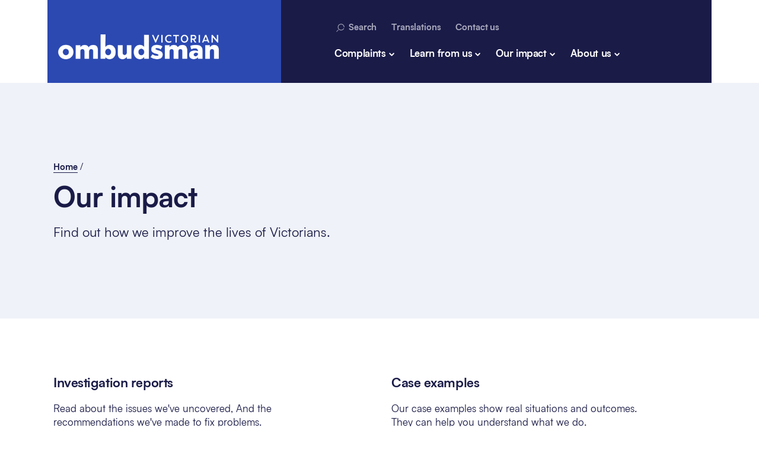

--- FILE ---
content_type: text/html
request_url: https://www.ombudsman.vic.gov.au/our-impact/?Organisations=Department%20of%20Transport
body_size: 18632
content:
<!DOCTYPE html><html  lang="en"><head><meta charset="utf-8">
<meta name="viewport" content="width=device-width, initial-scale=1">
<title>Our impact | Victorian Ombudsman</title>
<style>@charset "UTF-8";@import"//hello.myfonts.net/count/39fd06";html{line-height:1.15;-webkit-text-size-adjust:100%}main{display:block}h1{font-size:2em;margin:.67em 0}hr{box-sizing:content-box;height:0;overflow:visible}pre{font-family:monospace,monospace;font-size:1em}a{background-color:transparent}abbr[title]{border-bottom:none;text-decoration:underline;-webkit-text-decoration:underline dotted;text-decoration:underline dotted}b,strong{font-weight:bolder}code,kbd,samp{font-family:monospace,monospace;font-size:1em}small{font-size:80%}sub,sup{font-size:75%;line-height:0;position:relative;vertical-align:baseline}sub{bottom:-.25em}sup{top:-.5em}img{border-style:none}button,input,optgroup,select,textarea{font-family:inherit;font-size:100%;line-height:1.15;margin:0}button,input{overflow:visible}button,select{text-transform:none}[type=button],[type=reset],[type=submit],button{-webkit-appearance:button}[type=button]::-moz-focus-inner,[type=reset]::-moz-focus-inner,[type=submit]::-moz-focus-inner,button::-moz-focus-inner{border-style:none;padding:0}[type=button]:-moz-focusring,[type=reset]:-moz-focusring,[type=submit]:-moz-focusring,button:-moz-focusring{outline:1px dotted ButtonText}fieldset{padding:.35em .75em .625em}legend{box-sizing:border-box;color:inherit;display:table;max-width:100%;padding:0;white-space:normal}progress{vertical-align:baseline}textarea{overflow:auto}[type=checkbox],[type=radio]{box-sizing:border-box;padding:0}[type=number]::-webkit-inner-spin-button,[type=number]::-webkit-outer-spin-button{height:auto}[type=search]{-webkit-appearance:textfield;outline-offset:-2px}[type=search]::-webkit-search-decoration{-webkit-appearance:none}::-webkit-file-upload-button{-webkit-appearance:button;font:inherit}details{display:block}summary{display:list-item}[hidden],template{display:none}*,:after,:before{box-sizing:border-box}html{font-size:100%;height:100%;-webkit-text-size-adjust:none}body{font-size:.9375rem;margin:0;min-height:100%;min-width:320px;overflow-x:hidden}@media(min-width:48em){body{font-size:1.0625rem}}::-moz-selection{background:#2b49b1;color:#fff;text-shadow:none}::-moz-selection,::selection{background:#2b49b1;color:#fff;text-shadow:none}button,html,input,select,textarea{color:#1a1b47;font-family:Folito,Arial,Helvetica,"sans-serif";font-weight:300;line-height:1.4;-webkit-font-smoothing:antialiased}.no-keyboard-navigation-in-use *{outline:none}@font-face{font-display:swap;font-family:Folito;font-weight:300;src:url(/_nuxt/3A042B_0_0.DKgI3c6B.eot);src:url(/_nuxt/3A042B_0_0.DKgI3c6B.eot?#iefix) format("embedded-opentype"),url(/_nuxt/3A042B_0_0.BEUl-lVl.woff2) format("woff2"),url(/_nuxt/3A042B_0_0.BM--uIpM.woff) format("woff"),url(/_nuxt/3A042B_0_0.CAGVZRFJ.ttf) format("truetype")}@font-face{font-display:swap;font-family:Folito;font-weight:700;src:url(/_nuxt/3A042B_1_0.D08iVqMn.eot);src:url(/_nuxt/3A042B_1_0.D08iVqMn.eot?#iefix) format("embedded-opentype"),url(/_nuxt/3A042B_1_0.DyIx3nm1.woff2) format("woff2"),url(/_nuxt/3A042B_1_0.BT53lia1.woff) format("woff"),url(/_nuxt/3A042B_1_0.CxpgQaWc.ttf) format("truetype")}@media print{html{line-height:1.15;-webkit-text-size-adjust:100%}body{margin:0}main{display:block}h1{font-size:2em;margin:.67em 0}hr{box-sizing:content-box;overflow:visible}pre{font-family:monospace,monospace;font-size:1em}a{background-color:transparent}abbr[title]{border-bottom:none;text-decoration:underline;-webkit-text-decoration:underline dotted;text-decoration:underline dotted}b,strong{font-weight:bolder}code,kbd,samp{font-family:monospace,monospace;font-size:1em}small{font-size:80%}sub,sup{font-size:75%;line-height:0;position:relative;vertical-align:baseline}sub{bottom:-.25em}sup{top:-.5em}img{border-style:none}button,input,optgroup,select,textarea{font-family:inherit;font-size:100%;line-height:1.15;margin:0}button,input{overflow:visible}button,select{text-transform:none}[type=button],[type=reset],[type=submit],button{-webkit-appearance:button}[type=button]::-moz-focus-inner,[type=reset]::-moz-focus-inner,[type=submit]::-moz-focus-inner,button::-moz-focus-inner{border-style:none;padding:0}[type=button]:-moz-focusring,[type=reset]:-moz-focusring,[type=submit]:-moz-focusring,button:-moz-focusring{outline:1px dotted ButtonText}fieldset{padding:.35em .75em .625em}legend{box-sizing:border-box;color:inherit;display:table;max-width:100%;padding:0;white-space:normal}progress{vertical-align:baseline}textarea{overflow:auto}[type=checkbox],[type=radio]{box-sizing:border-box;padding:0}[type=number]::-webkit-inner-spin-button,[type=number]::-webkit-outer-spin-button{height:auto}[type=search]{-webkit-appearance:textfield;outline-offset:-2px}[type=search]::-webkit-search-decoration{-webkit-appearance:none}::-webkit-file-upload-button{-webkit-appearance:button;font:inherit}details{display:block}summary{display:list-item}[hidden],template{display:none}*{box-sizing:border-box}*,:after,:before,blockquote:first-letter,blockquote:first-line,div:first-letter,div:first-line,li:first-letter,li:first-line,p:first-letter,p:first-line{background:transparent!important;box-shadow:none!important;text-shadow:none!important}html{font-size:16px;margin:0;padding:0}body{-moz-osx-font-smoothing:grayscale;-webkit-font-smoothing:antialiased;background:#fff!important;color:#000!important;font-family:Folito,Helvetica,sans-serif;font-size:1rem;line-height:1.5;margin:0 auto;text-rendering:optimizeLegibility}blockquote,dl,ol,p,table,ul{margin-bottom:1.5rem;margin-top:0}ol:last-child,p:last-child,ul:last-child{margin-bottom:0}h1,h2,h3,h4,h5,h6{color:#000;font-family:Helvetica Neue,Helvetica,Arial,sans-serif;line-height:1.2;margin-bottom:.75rem;margin-top:0}h1{font-size:2.5rem}h2{font-size:2rem}h3{font-size:1.75rem}h4{font-size:1.5rem}h5{font-size:1.25rem}h6{font-size:1rem}a,a:visited{color:#000;text-decoration:underline;word-wrap:break-word}table{border-collapse:collapse}thead{display:table-header-group}table,td,th{border-bottom:1px solid #000}td,th{padding:8px 16px;page-break-inside:avoid}code,kbd,pre{border:1px solid #bbb;font-family:Menlo,Monaco,Consolas,Courier New,monospace;font-size:85%}code,kbd{padding:3px}pre{margin-bottom:1.5rem;padding:10px 12px}pre code,pre kbd{border:0}::-webkit-input-placeholder{color:transparent}:-moz-placeholder,::-moz-placeholder{color:transparent}:-ms-input-placeholder{color:transparent}blockquote{border:0;border-left:5px solid #bbb;margin-left:1px;padding:12px 1.5rem}[dir=rtl] blockquote{border-left:0;border-right:5px solid #bbb;margin-left:0;margin-right:1px}blockquote:first-child{margin-top:0}blockquote ol:last-child,blockquote p:last-child,blockquote ul:last-child{margin-bottom:0}blockquote footer{display:block;font-size:80%}img{display:block;max-width:100%!important;vertical-align:middle}hr,img{border:0}hr{border-bottom:2px solid #bbb;height:0;margin:2.25rem 0;padding:0}dt{font-weight:700}dd{margin:0 0 .75rem}abbr[title],acronym[title]{border:0;text-decoration:none}a,blockquote,code,figure,hr,li,ol,pre,table,tr,ul{page-break-inside:avoid}a,h2,h3,h4,p{orphans:3;widows:3}h1,h2,h3,h4,h5,h6{page-break-after:avoid;page-break-inside:avoid}h1+p,h2+p,h3+p{page-break-before:avoid}img{page-break-after:auto;page-break-before:auto;page-break-inside:avoid}pre{white-space:pre-wrap!important;word-wrap:break-word}body{padding:2.54cm 1.8cm}a[href^=ftp]:after,a[href^=http]:after{content:" (" attr(href) ")";font-size:80%}a[href$=".gif"]:after,a[href$=".jpeg"]:after,a[href$=".jpg"]:after,a[href$=".png"]:after{display:none}abbr[title]:after,acronym[title]:after{content:" (" attr(title) ")"}.page-break,.page-break-before{page-break-before:always}.page-break-after{page-break-after:always}.no-print{display:none!important}.no-reformat a:after,.no-reformat abbr:after,.no-reformat acronym:after,a.no-reformat:after,abbr[title].no-reformat:after,acronym[title].no-reformat:after{content:""}}h1,h2,h3,h4,h5,h6{font-weight:400;margin-bottom:1.25rem;margin-top:0}h1:focus-visible,h2:focus-visible,h3:focus-visible,h4:focus-visible,h5:focus-visible,h6:focus-visible{outline:none}h2{margin-top:2.5rem}h2:first-child{margin-top:0}h3,h4,h5,h6{margin-top:1.875rem}h3:first-child,h4:first-child,h5:first-child,h6:first-child{margin-top:0}h1{font-family:Folito,Helvetica,sans-serif;font-size:1.5625rem;font-weight:700;letter-spacing:-.02em;line-height:1.2}@media(min-width:48em){h1{font-size:2.25rem;line-height:1.1}}@media(min-width:75em){h1{font-size:3rem;line-height:1.1}}h2{font-family:Folito,Helvetica,sans-serif;font-size:1.375rem;font-weight:700;letter-spacing:-.02em;line-height:1.2}@media(min-width:48em){h2{font-size:1.75rem;line-height:1.1}}@media(min-width:75em){h2{font-size:2.125rem;line-height:1.1}}h3{font-family:Folito,Helvetica,sans-serif;font-size:1.0625rem;font-weight:700;letter-spacing:-.01em;line-height:1.4}@media(min-width:48em){h3{font-size:1.25rem;letter-spacing:-.02em;line-height:1.1}}@media(min-width:75em){h3{font-size:1.375rem;line-height:1.1}}h4{font-family:Folito,Helvetica,sans-serif;font-size:.9375rem;font-weight:700;letter-spacing:-.01em;line-height:1.15}@media(min-width:48em){h4{font-size:1.0625rem;letter-spacing:-.02em;line-height:1.4}}h5,h6{font-family:Folito,Helvetica,sans-serif;font-size:.9375rem;font-weight:700;letter-spacing:-.01em;line-height:1.3}p{margin-bottom:1.5625rem;margin-top:0}a{border-bottom:1px solid #55556e;color:#1a1b47;text-decoration:none}a,b,strong{font-weight:700}address{font-style:normal;margin-bottom:1.5625rem}img{display:block;height:auto;max-width:100%}hr{border:none;border-top:1px solid app-color("grey--light");margin:0;opacity:.5}figure{margin:0 0 1.5625rem}figcaption{color:#55556e;font-size:.9375rem;margin-top:.3125rem}dl,ol,ul{margin-bottom:1.5625rem;margin-top:0}ol,ul{counter-reset:ol}ol ol,ol ul,ul ol,ul ul{margin-bottom:0;margin-top:.5rem}ul{list-style:none;margin-left:0;padding-left:0}ul li{margin-bottom:.5rem;padding-left:1.875rem;position:relative}ul li:before{color:#ababbf!important;content:"—";display:block;left:0;position:absolute;top:0}ol{list-style:none;padding-left:0}ol li{margin-bottom:.5rem;padding-left:1.875rem;position:relative}ol li:before{color:#55556e;content:counter(ol) ".";counter-increment:ol;font-size:12px;left:0;line-height:22px;position:absolute;top:0}ol li>ol>li:before{content:counter(ol,lower-alpha) "."}ol li>ol>li>ol>li:before{content:counter(ol,lower-roman) "."}ol ul li:before{content:"—"!important}.lowerRoman ol li:before{content:counter(ol,lower-roman) "."}.lowerAlpha ol li:before{content:counter(ol,lower-alpha) "."}.lowerAlpha ol li>ol>li:before{content:counter(ol,lower-roman) "."}table{border-collapse:collapse;font-size:.9375rem;margin-bottom:1.5625rem;width:100%}td,th{padding:.3125rem .3125rem .3125rem 0;text-align:left;vertical-align:top}td>*,th>*{margin-bottom:0}.table-container{position:relative}.table-container>.table-scroll{overflow-x:auto;width:100%}.table-container:after{background:linear-gradient(270deg,#1a1b4745,#fff0);content:"";height:100%;opacity:0;pointer-events:none;position:absolute;right:0;top:0;transition:opacity .25s cubic-bezier(.645,.045,.355,1);width:5rem}.table-container td,.table-container th{padding:1.25rem .9375rem 1.25rem 0}.table-container tr{border-bottom:1px solid rgba(171,171,191,.5)}.table-container tr:first-child{border-top:1px solid rgba(171,171,191,.5)}.table-container.has-gradient:after{opacity:1}blockquote{margin:0 0 1.5625rem;padding-left:2.5rem;position:relative}blockquote:before{color:#2b49b1;content:"“";font-size:3rem;font-weight:700;left:0;letter-spacing:-.02em;position:absolute;top:-.625rem}blockquote:after{background:#2b49b1;content:"";height:calc(100% - 36px);left:10px;position:absolute;top:32px;width:2px}blockquote p{margin-bottom:.625rem}blockquote em{font-style:normal}@media print{blockquote:before{content:""}}cite{font-family:Folito,Helvetica,sans-serif;font-size:.9375rem;font-style:normal;font-weight:700;letter-spacing:-.01em;line-height:1.3}.indent{padding-left:1.875rem}ol+.indent,ul+.indent{padding-left:3.75rem}ol:has(li>ol)+.indent,ol:has(li>ul)+.indent,ul:has(li>ol)+.indent,ul:has(li>ul)+.indent{padding-left:5.625rem}ol:has(li>ol>li>ol)+.indent,ol:has(li>ol>li>ul)+.indent,ol:has(li>ul>li>ol)+.indent,ol:has(li>ul>li>ul)+.indent,ul:has(li>ol>li>ol)+.indent,ul:has(li>ol>li>ul)+.indent,ul:has(li>ul>li>ol)+.indent,ul:has(li>ul>li>ul)+.indent{padding-left:7.5rem}.container{flex:1;margin-left:1.875rem;margin-right:1.875rem;max-width:1100px}@media(min-width:62em){.container{margin-left:3.75rem;margin-right:3.75rem}}@media(min-width:75em){.container{margin-left:3.75rem;margin-right:3.75rem}}@media(min-width:76.25em){.container{margin-left:auto;margin-right:auto;width:100%}}.container--fluid{max-width:100%}@media(max-width:47.99em){.container\@sm{margin-left:0;margin-right:0}}.wrapper{box-sizing:border-box;margin:0 auto;max-width:1200px}.container-fluid{margin-left:auto;margin-right:auto;padding-left:2rem;padding-right:2rem}.row{box-sizing:border-box;display:flex;flex:0 1 auto;flex-direction:row;flex-wrap:wrap;margin-left:-20px;margin-right:-20px}.row.reverse{flex-direction:row-reverse}.col.reverse{flex-direction:column-reverse}[class*=col-xxs]{box-sizing:border-box;flex:0 0 auto;flex-shrink:0;padding-left:20px;padding-right:20px}.col-xxs-1{flex-basis:8.3333333333%!important;max-width:8.3333333333%}.col-xxs-2{flex-basis:16.6666666667%!important;max-width:16.6666666667%}.col-xxs-3{flex-basis:25%!important;max-width:25%}.col-xxs-4{flex-basis:33.3333333333%!important;max-width:33.3333333333%}.col-xxs-5{flex-basis:41.6666666667%!important;max-width:41.6666666667%}.col-xxs-6{flex-basis:50%!important;max-width:50%}.col-xxs-7{flex-basis:58.3333333333%!important;max-width:58.3333333333%}.col-xxs-8{flex-basis:66.6666666667%!important;max-width:66.6666666667%}.col-xxs-9{flex-basis:75%!important;max-width:75%}.col-xxs-10{flex-basis:83.3333333333%!important;max-width:83.3333333333%}.col-xxs-11{flex-basis:91.6666666667%!important;max-width:91.6666666667%}.col-xxs-12{flex-basis:100%!important;max-width:100%}.col-xxs-offset-1{margin-left:8.3333333333%}.col-xxs-offset-2{margin-left:16.6666666667%}.col-xxs-offset-3{margin-left:25%}.col-xxs-offset-4{margin-left:33.3333333333%}.col-xxs-offset-5{margin-left:41.6666666667%}.col-xxs-offset-6{margin-left:50%}.col-xxs-offset-7{margin-left:58.3333333333%}.col-xxs-offset-8{margin-left:66.6666666667%}.col-xxs-offset-9{margin-left:75%}.col-xxs-offset-10{margin-left:83.3333333333%}.col-xxs-offset-11{margin-left:91.6666666667%}.col-xxs-offset-12{margin-left:100%}.col-xxs{flex-basis:0;flex-grow:1;max-width:100%}.start-xxs{justify-content:flex-start;text-align:start}.center-xxs{justify-content:center;text-align:center}.end-xxs{justify-content:flex-end;text-align:end}.top-xxs{align-items:flex-start}.middle-xxs{align-items:center}.bottom-xxs{align-items:flex-end}.around-xxs{justify-content:space-around}.between-xxs{justify-content:space-between}.first-xxs{order:-1}.last-xxs{order:1}.row-gutter--s{margin-left:-10px;margin-right:-10px}.col-gutter--s{padding-left:10px;padding-right:10px}@media only screen and (min-width:30rem){[class*=col-xs]{box-sizing:border-box;flex:0 0 auto;padding-left:20px;padding-right:20px}.col-xs-1{flex-basis:8.3333333333%!important;max-width:8.3333333333%}.col-xs-2{flex-basis:16.6666666667%!important;max-width:16.6666666667%}.col-xs-3{flex-basis:25%!important;max-width:25%}.col-xs-4{flex-basis:33.3333333333%!important;max-width:33.3333333333%}.col-xs-5{flex-basis:41.6666666667%!important;max-width:41.6666666667%}.col-xs-6{flex-basis:50%!important;max-width:50%}.col-xs-7{flex-basis:58.3333333333%!important;max-width:58.3333333333%}.col-xs-8{flex-basis:66.6666666667%!important;max-width:66.6666666667%}.col-xs-9{flex-basis:75%!important;max-width:75%}.col-xs-10{flex-basis:83.3333333333%!important;max-width:83.3333333333%}.col-xs-11{flex-basis:91.6666666667%!important;max-width:91.6666666667%}.col-xs-12{flex-basis:100%!important;max-width:100%}.col-xs-offset-1{margin-left:8.3333333333%}.col-xs-offset-2{margin-left:16.6666666667%}.col-xs-offset-3{margin-left:25%}.col-xs-offset-4{margin-left:33.3333333333%}.col-xs-offset-5{margin-left:41.6666666667%}.col-xs-offset-6{margin-left:50%}.col-xs-offset-7{margin-left:58.3333333333%}.col-xs-offset-8{margin-left:66.6666666667%}.col-xs-offset-9{margin-left:75%}.col-xs-offset-10{margin-left:83.3333333333%}.col-xs-offset-11{margin-left:91.6666666667%}.col-xs-offset-12{margin-left:100%}.col-xs{flex-basis:0;flex-grow:1;max-width:100%}.start-xs{justify-content:flex-start;text-align:start}.center-xs{justify-content:center;text-align:center}.end-xs{justify-content:flex-end;text-align:end}.top-xs{align-items:flex-start}.middle-xs{align-items:center}.bottom-xs{align-items:flex-end}.around-xs{justify-content:space-around}.between-xs{justify-content:space-between}.first-xs{order:-1}.last-xs{order:1}.row-gutter--s{margin-left:-10px;margin-right:-10px}.col-gutter--s{padding-left:10px;padding-right:10px}}@media only screen and (min-width:48rem){[class*=col-sm]{box-sizing:border-box;flex:0 0 auto;padding-left:20px;padding-right:20px}.col-sm-1{flex-basis:8.3333333333%!important;max-width:8.3333333333%}.col-sm-2{flex-basis:16.6666666667%!important;max-width:16.6666666667%}.col-sm-3{flex-basis:25%!important;max-width:25%}.col-sm-4{flex-basis:33.3333333333%!important;max-width:33.3333333333%}.col-sm-5{flex-basis:41.6666666667%!important;max-width:41.6666666667%}.col-sm-6{flex-basis:50%!important;max-width:50%}.col-sm-7{flex-basis:58.3333333333%!important;max-width:58.3333333333%}.col-sm-8{flex-basis:66.6666666667%!important;max-width:66.6666666667%}.col-sm-9{flex-basis:75%!important;max-width:75%}.col-sm-10{flex-basis:83.3333333333%!important;max-width:83.3333333333%}.col-sm-11{flex-basis:91.6666666667%!important;max-width:91.6666666667%}.col-sm-12{flex-basis:100%!important;max-width:100%}.col-sm-offset-1{margin-left:8.3333333333%}.col-sm-offset-2{margin-left:16.6666666667%}.col-sm-offset-3{margin-left:25%}.col-sm-offset-4{margin-left:33.3333333333%}.col-sm-offset-5{margin-left:41.6666666667%}.col-sm-offset-6{margin-left:50%}.col-sm-offset-7{margin-left:58.3333333333%}.col-sm-offset-8{margin-left:66.6666666667%}.col-sm-offset-9{margin-left:75%}.col-sm-offset-10{margin-left:83.3333333333%}.col-sm-offset-11{margin-left:91.6666666667%}.col-sm-offset-12{margin-left:100%}.col-sm{flex-basis:0;flex-grow:1;max-width:100%}.start-sm{justify-content:flex-start;text-align:start}.center-sm{justify-content:center;text-align:center}.end-sm{justify-content:flex-end;text-align:end}.top-sm{align-items:flex-start}.middle-sm{align-items:center}.bottom-sm{align-items:flex-end}.around-sm{justify-content:space-around}.between-sm{justify-content:space-between}.first-sm{order:-1}.last-sm{order:1}.row-gutter--s{margin-left:-10px;margin-right:-10px}.col-gutter--s{padding-left:10px;padding-right:10px}}@media only screen and (min-width:62rem){[class*=col-md]{box-sizing:border-box;flex:0 0 auto;padding-left:20px;padding-right:20px}.col-md-1{flex-basis:8.3333333333%!important;max-width:8.3333333333%}.col-md-2{flex-basis:16.6666666667%!important;max-width:16.6666666667%}.col-md-3{flex-basis:25%!important;max-width:25%}.col-md-4{flex-basis:33.3333333333%!important;max-width:33.3333333333%}.col-md-5{flex-basis:41.6666666667%!important;max-width:41.6666666667%}.col-md-6{flex-basis:50%!important;max-width:50%}.col-md-7{flex-basis:58.3333333333%!important;max-width:58.3333333333%}.col-md-8{flex-basis:66.6666666667%!important;max-width:66.6666666667%}.col-md-9{flex-basis:75%!important;max-width:75%}.col-md-10{flex-basis:83.3333333333%!important;max-width:83.3333333333%}.col-md-11{flex-basis:91.6666666667%!important;max-width:91.6666666667%}.col-md-12{flex-basis:100%!important;max-width:100%}.col-md-offset-1{margin-left:8.3333333333%}.col-md-offset-2{margin-left:16.6666666667%}.col-md-offset-3{margin-left:25%}.col-md-offset-4{margin-left:33.3333333333%}.col-md-offset-5{margin-left:41.6666666667%}.col-md-offset-6{margin-left:50%}.col-md-offset-7{margin-left:58.3333333333%}.col-md-offset-8{margin-left:66.6666666667%}.col-md-offset-9{margin-left:75%}.col-md-offset-10{margin-left:83.3333333333%}.col-md-offset-11{margin-left:91.6666666667%}.col-md-offset-12{margin-left:100%}.col-md{flex-basis:0;flex-grow:1;max-width:100%}.start-md{justify-content:flex-start;text-align:start}.center-md{justify-content:center;text-align:center}.end-md{justify-content:flex-end;text-align:end}.top-md{align-items:flex-start}.middle-md{align-items:center}.bottom-md{align-items:flex-end}.around-md{justify-content:space-around}.between-md{justify-content:space-between}.first-md{order:-1}.last-md{order:1}.row-gutter--s{margin-left:-10px;margin-right:-10px}.col-gutter--s{padding-left:10px;padding-right:10px}}@media only screen and (min-width:75rem){[class*=col-lg]{box-sizing:border-box;flex:0 0 auto;padding-left:20px;padding-right:20px}.col-lg-1{flex-basis:8.3333333333%!important;max-width:8.3333333333%}.col-lg-2{flex-basis:16.6666666667%!important;max-width:16.6666666667%}.col-lg-3{flex-basis:25%!important;max-width:25%}.col-lg-4{flex-basis:33.3333333333%!important;max-width:33.3333333333%}.col-lg-5{flex-basis:41.6666666667%!important;max-width:41.6666666667%}.col-lg-6{flex-basis:50%!important;max-width:50%}.col-lg-7{flex-basis:58.3333333333%!important;max-width:58.3333333333%}.col-lg-8{flex-basis:66.6666666667%!important;max-width:66.6666666667%}.col-lg-9{flex-basis:75%!important;max-width:75%}.col-lg-10{flex-basis:83.3333333333%!important;max-width:83.3333333333%}.col-lg-11{flex-basis:91.6666666667%!important;max-width:91.6666666667%}.col-lg-12{flex-basis:100%!important;max-width:100%}.col-lg-offset-1{margin-left:8.3333333333%}.col-lg-offset-2{margin-left:16.6666666667%}.col-lg-offset-3{margin-left:25%}.col-lg-offset-4{margin-left:33.3333333333%}.col-lg-offset-5{margin-left:41.6666666667%}.col-lg-offset-6{margin-left:50%}.col-lg-offset-7{margin-left:58.3333333333%}.col-lg-offset-8{margin-left:66.6666666667%}.col-lg-offset-9{margin-left:75%}.col-lg-offset-10{margin-left:83.3333333333%}.col-lg-offset-11{margin-left:91.6666666667%}.col-lg-offset-12{margin-left:100%}.col-lg{flex-basis:0;flex-grow:1;max-width:100%}.start-lg{justify-content:flex-start;text-align:start}.center-lg{justify-content:center;text-align:center}.end-lg{justify-content:flex-end;text-align:end}.top-lg{align-items:flex-start}.middle-lg{align-items:center}.bottom-lg{align-items:flex-end}.around-lg{justify-content:space-around}.between-lg{justify-content:space-between}.first-lg{order:-1}.last-lg{order:1}.row-gutter--s{margin-left:-10px;margin-right:-10px}.col-gutter--s{padding-left:10px;padding-right:10px}}@media only screen and (min-width:100rem){[class*=col-xlg]{box-sizing:border-box;flex:0 0 auto;padding-left:20px;padding-right:20px}.col-xlg-1{flex-basis:8.3333333333%!important;max-width:8.3333333333%}.col-xlg-2{flex-basis:16.6666666667%!important;max-width:16.6666666667%}.col-xlg-3{flex-basis:25%!important;max-width:25%}.col-xlg-4{flex-basis:33.3333333333%!important;max-width:33.3333333333%}.col-xlg-5{flex-basis:41.6666666667%!important;max-width:41.6666666667%}.col-xlg-6{flex-basis:50%!important;max-width:50%}.col-xlg-7{flex-basis:58.3333333333%!important;max-width:58.3333333333%}.col-xlg-8{flex-basis:66.6666666667%!important;max-width:66.6666666667%}.col-xlg-9{flex-basis:75%!important;max-width:75%}.col-xlg-10{flex-basis:83.3333333333%!important;max-width:83.3333333333%}.col-xlg-11{flex-basis:91.6666666667%!important;max-width:91.6666666667%}.col-xlg-12{flex-basis:100%!important;max-width:100%}.col-xlg-offset-1{margin-left:8.3333333333%}.col-xlg-offset-2{margin-left:16.6666666667%}.col-xlg-offset-3{margin-left:25%}.col-xlg-offset-4{margin-left:33.3333333333%}.col-xlg-offset-5{margin-left:41.6666666667%}.col-xlg-offset-6{margin-left:50%}.col-xlg-offset-7{margin-left:58.3333333333%}.col-xlg-offset-8{margin-left:66.6666666667%}.col-xlg-offset-9{margin-left:75%}.col-xlg-offset-10{margin-left:83.3333333333%}.col-xlg-offset-11{margin-left:91.6666666667%}.col-xlg-offset-12{margin-left:100%}.col-xlg{flex-basis:0;flex-grow:1;max-width:100%}.start-xlg{justify-content:flex-start;text-align:start}.center-xlg{justify-content:center;text-align:center}.end-xlg{justify-content:flex-end;text-align:end}.top-xlg{align-items:flex-start}.middle-xlg{align-items:center}.bottom-xlg{align-items:flex-end}.around-xlg{justify-content:space-around}.between-xlg{justify-content:space-between}.first-xlg{order:-1}.last-xlg{order:1}.row-gutter--s{margin-left:-10px;margin-right:-10px}.col-gutter--s{padding-left:10px;padding-right:10px}}.media{display:block;margin:0;overflow:hidden;position:relative;width:100%}.media:after{content:"";display:block;height:0;padding-bottom:56.25%}.media iframe,.media img,.media video{border:0;height:100%!important;left:0;position:absolute;top:0;width:100%!important}.media--square:after{padding-bottom:100%}.media--circle{border-radius:50%}.media--fill{height:100%;max-height:100%}.box{background:#eff2f8;padding:3.125rem 1.875rem}@media(min-width:48em){.box--large{padding:3.75rem}}@media(min-width:62em){.box--large{padding:4.6875rem 3.75rem}}.carousel .controls{display:flex;justify-content:center;margin-top:8px}@media(min-width:62em){.carousel .controls{justify-content:space-between;margin-top:44px}}.carousel .controls ol li{margin-bottom:0;padding-left:0}.carousel .controls ol li:before{content:""}.carousel .carousel__pagination-button{background:#55556e;border-radius:50%;height:6px;margin-right:5px;width:6px}.carousel .carousel__pagination-button:after{content:none}.carousel .carousel__pagination-button--active{background-color:#21cdcf}.carousel .carousel__slide{display:list-item;text-align:left}.carousel .carousel__slide:before{display:none}.carousel .carousel__next,.carousel .carousel__prev{position:relative;width:42px}.form-group{margin-bottom:1.875rem}@media(min-width:48em){.form-group{margin-bottom:3.125rem}}.form-group--compact{margin-bottom:1.25rem}.form-group__label{cursor:pointer;display:inline-block;font-weight:700;margin-bottom:.9375rem}.form-group__help-text{margin-bottom:.9375rem;margin-top:-.625rem}.form-group__help-text ul{margin-top:.5rem}.form-group__help-text p{margin-bottom:.5rem}.form-group__help-text p:last-child{margin-bottom:0}.form-group__error{font-size:.9375rem;font-weight:700;margin-top:.3125rem}.form-group__character-count{display:block;font-size:.9375rem;margin-top:.1875rem}.form-group__optional{font-size:.9em;font-weight:400;margin-left:.25rem}.radio-group{margin:-.25rem}.radio-group .vo-radio{padding:.25rem}.radio-group .vo-radio+.vo-radio{margin:0}.text-center{text-align:center}.text-right{text-align:right}.text-grey{color:#55556e}@media(min-width:30em){.text-contain{max-width:75%}}@media(min-width:48em){.text-contain{max-width:none}}.sr-only{border:0;clip:rect(0 0 0 0);height:1px;left:-9999px;margin:-1px;overflow:hidden;padding:0;position:absolute;width:1px}.heading-xl{font-family:Folito,Helvetica,sans-serif;font-size:1.5625rem;font-weight:700;letter-spacing:-.02em;line-height:1.2}@media(min-width:48em){.heading-xl{font-size:2.25rem;line-height:1.1}}@media(min-width:75em){.heading-xl{font-size:3rem;line-height:1.1}}.heading-l{font-family:Folito,Helvetica,sans-serif;font-size:1.375rem;font-weight:700;letter-spacing:-.02em;line-height:1.2}@media(min-width:48em){.heading-l{font-size:1.75rem;line-height:1.1}}@media(min-width:75em){.heading-l{font-size:2.125rem;line-height:1.1}}.heading-m{font-family:Folito,Helvetica,sans-serif;font-size:1.0625rem;font-weight:700;letter-spacing:-.01em;line-height:1.4}@media(min-width:48em){.heading-m{font-size:1.25rem;letter-spacing:-.02em;line-height:1.1}}@media(min-width:75em){.heading-m{font-size:1.375rem;line-height:1.1}}.heading-s{font-family:Folito,Helvetica,sans-serif;font-size:.9375rem;font-weight:700;letter-spacing:-.01em;line-height:1.15}@media(min-width:48em){.heading-s{font-size:1.0625rem;letter-spacing:-.02em;line-height:1.4}}.heading-xs{font-size:.9375rem;font-weight:700;letter-spacing:-.01em}.display-xl,.heading-xs{font-family:Folito,Helvetica,sans-serif;line-height:1.3}.display-xl{font-size:1.5625rem;font-weight:300;letter-spacing:-.02em}@media(min-width:48em){.display-xl{font-size:2.25rem;line-height:1.1}}@media(min-width:75em){.display-xl{font-size:3rem;line-height:1.1}}.display-l{font-family:Folito,Helvetica,sans-serif;font-size:1.375rem;font-weight:300;line-height:1.1}@media(min-width:48em){.display-l{font-size:1.75rem}}@media(min-width:75em){.display-l{font-size:2.125rem}}.display-m{font-family:Folito,Helvetica,sans-serif;font-size:1.0625rem;font-weight:300;line-height:1.3}@media(min-width:48em){.display-m{font-size:1.25rem}}@media(min-width:75em){.display-m{font-size:1.375rem}}.display-s{font-family:Folito,Helvetica,sans-serif;font-size:.9375rem;font-weight:300;line-height:1.3}@media(min-width:48em){.display-s{font-size:1.0625rem;line-height:1.4}}.display-xs{font-family:Folito,Helvetica,sans-serif;font-size:.9375rem;font-weight:300;line-height:1.3}.no-margin-t{margin-top:0!important}.margin-t{margin-top:.625rem}.margin-t-x2{margin-top:1.25rem}.margin-t-x3{margin-top:1.875rem}.margin-t-x4{margin-top:2.5rem}.no-margin-b{margin-bottom:0!important}.margin-b{margin-bottom:.625rem}.margin-b-x2{margin-bottom:1.25rem}.margin-b-x3{margin-bottom:1.875rem}.margin-b-x4{margin-bottom:2.5rem}.bg-primary{background:#2b49b1}.bg-white{background:#fff}.bg-grey{background:#eff2f8}@media(min-width:30em){.hide\@xs{display:none!important}}@media(min-width:48em){.hide\@sm{display:none!important}}@media(min-width:62em){.hide\@md{display:none!important}}@media(min-width:75em){.hide\@lg{display:none!important}}@media(max-width:29.99em){.show\@xs{display:none!important}}@media(max-width:47.99em){.show\@sm{display:none!important}}@media(max-width:61.99em){.show\@md{display:none!important}}@media(max-width:74.99em){.show\@lg{display:none!important}}.skip-link{clip:rect(0 0 0 0);height:1px;left:-9999px;margin:-1px;overflow:hidden;position:absolute;width:1px}.skip-link:active,.skip-link:focus{clip:auto;height:auto;margin:0;overflow:visible;position:static;width:auto}.skip-link{background:transparent;border:0;border-radius:0;cursor:pointer;font-family:Folito,Helvetica,sans-serif;font-size:.9375rem;font-weight:700;height:auto;letter-spacing:-.01em;line-height:1.15;padding:0}@media(min-width:48em){.skip-link{font-size:1.0625rem;letter-spacing:-.02em;line-height:1.4}}.skip-link{background:#eff2f8;border-radius:100px;display:inline-block;padding:1rem 1.875rem 1.1875rem;text-align:center}.skip-link:focus{left:5px;position:absolute;top:5px}.fade-enter-active,.fade-leave-active{pointer-events:none;transition:opacity .5s}.fade-enter,.fade-leave-to{opacity:0;pointer-events:none}</style>
<style>:root{--vc-clr-primary:#000;--vc-clr-secondary:#090f207f;--vc-clr-white:#fff;--vc-icn-width:1.2em;--vc-nav-width:30px;--vc-nav-height:30px;--vc-nav-border-radius:0;--vc-nav-color:var(--vc-clr-primary);--vc-nav-color-hover:var(--vc-clr-secondary);--vc-nav-background:transparent;--vc-pgn-width:12px;--vc-pgn-height:4px;--vc-pgn-margin:4px;--vc-pgn-border-radius:0;--vc-pgn-background-color:var(--vc-clr-secondary);--vc-pgn-active-color:var(--vc-clr-primary)}.carousel{box-sizing:border-box;overscroll-behavior:none;position:relative;text-align:center;touch-action:pan-y}.carousel.is-dragging{touch-action:none}.carousel *{box-sizing:border-box}.carousel__track{display:flex;padding:0!important;position:relative}.carousel__viewport{overflow:hidden}.carousel__sr-only{height:1px;margin:-1px;overflow:hidden;padding:0;position:absolute;width:1px;clip:rect(0,0,0,0);border:0}.carousel__icon{fill:currentColor;height:var(--vc-icn-width);width:var(--vc-icn-width)}.carousel__next,.carousel__prev{align-items:center;background:var(--vc-nav-background);border:0;border-radius:var(--vc-nav-border-radius);box-sizing:content-box;color:var(--vc-nav-color);cursor:pointer;display:flex;font-size:var(--vc-nav-height);height:var(--vc-nav-height);justify-content:center;margin:0 10px;padding:0;position:absolute;text-align:center;top:50%;transform:translateY(-50%);width:var(--vc-nav-width)}.carousel__next--disabled,.carousel__prev--disabled{cursor:not-allowed;opacity:.5}.carousel__prev{left:0}.carousel__next{right:0}.carousel--rtl .carousel__prev{left:auto;right:0}.carousel--rtl .carousel__next{left:0;right:auto}@media(hover:hover){.carousel__next:hover,.carousel__prev:hover{color:var(--vc-nav-color-hover)}}.carousel__pagination{display:flex;justify-content:center;line-height:0;list-style:none;margin:10px 0 0;padding:0}.carousel__pagination-button{background:transparent;border:0;cursor:pointer;display:block;margin:0;padding:var(--vc-pgn-margin)}.carousel__pagination-button:after{background-color:var(--vc-pgn-background-color);border-radius:var(--vc-pgn-border-radius);content:"";display:block;height:var(--vc-pgn-height);width:var(--vc-pgn-width)}.carousel__pagination-button--active:after{background-color:var(--vc-pgn-active-color)}@media(hover:hover){.carousel__pagination-button:hover:after{background-color:var(--vc-pgn-active-color)}}.carousel__slide{align-items:center;display:flex;flex-shrink:0;justify-content:center;margin:0;position:relative;scroll-snap-stop:auto;transform:translateZ(0)}</style>
<link rel="stylesheet" href="/_nuxt/entry.C8grAasz.css" crossorigin>
<link rel="stylesheet" href="/_nuxt/index.BmXa6psK.css" crossorigin>
<link rel="stylesheet" href="/_nuxt/VoProgressIndicator.DrSUR26C.css" crossorigin>
<link rel="stylesheet" href="/_nuxt/VoNav.B70Xuq6l.css" crossorigin>
<link rel="stylesheet" href="/_nuxt/VoNavMenu.DnNRfse3.css" crossorigin>
<link rel="stylesheet" href="/_nuxt/VoNavActionBar.BL65FwDL.css" crossorigin>
<link rel="stylesheet" href="/_nuxt/VoHeader.8xYaNl3C.css" crossorigin>
<link rel="stylesheet" href="/_nuxt/VoImg.DYh3iGB7.css" crossorigin>
<link rel="stylesheet" href="/_nuxt/VoLayout.C19hwZe9.css" crossorigin>
<link rel="stylesheet" href="/_nuxt/VoContainer.tn0RQdqM.css" crossorigin>
<link rel="stylesheet" href="/_nuxt/VoFooter.DtiD-niS.css" crossorigin>
<link rel="stylesheet" href="/_nuxt/VoLink.u8yVcn0w.css" crossorigin>
<link rel="stylesheet" href="/_nuxt/VoMarkup.DQ1AgOKr.css" crossorigin>
<link rel="stylesheet" href="/_nuxt/VoSocialBtn.eSi_7aza.css" crossorigin>
<link rel="stylesheet" href="/_nuxt/VoBackToTop.BN54Auax.css" crossorigin>
<link rel="stylesheet" href="/_nuxt/VoBtn.DHvZW9F1.css" crossorigin>
<link rel="stylesheet" href="/_nuxt/index.BfdT3N72.css" crossorigin>
<link rel="stylesheet" href="/_nuxt/VoSpacer.3ReHJt5c.css" crossorigin>
<link rel="stylesheet" href="/_nuxt/VoBreadcrumbs.C7F14jUI.css" crossorigin>
<link rel="preload" as="fetch" crossorigin="anonymous" href="/our-impact/_payload.json?91398e67-acc6-436a-8f5e-a5349f3e9521">
<link rel="modulepreload" as="script" crossorigin href="/_nuxt/DXiUbEBw.js">
<link rel="modulepreload" as="script" crossorigin href="/_nuxt/G4ZtEDwt.js">
<link rel="modulepreload" as="script" crossorigin href="/_nuxt/DXUS2l1O.js">
<link rel="modulepreload" as="script" crossorigin href="/_nuxt/C7L6wGG0.js">
<link rel="modulepreload" as="script" crossorigin href="/_nuxt/BDXI5p7I.js">
<link rel="modulepreload" as="script" crossorigin href="/_nuxt/BMNxKPrb.js">
<link rel="modulepreload" as="script" crossorigin href="/_nuxt/kCNacTQW.js">
<link rel="modulepreload" as="script" crossorigin href="/_nuxt/BneVtHPz.js">
<link rel="modulepreload" as="script" crossorigin href="/_nuxt/D9sk5CR2.js">
<link rel="modulepreload" as="script" crossorigin href="/_nuxt/BRLct-Kf.js">
<link rel="modulepreload" as="script" crossorigin href="/_nuxt/CGvHnGMF.js">
<link rel="modulepreload" as="script" crossorigin href="/_nuxt/B9uVmFPj.js">
<link rel="modulepreload" as="script" crossorigin href="/_nuxt/BwRCjPGR.js">
<link rel="modulepreload" as="script" crossorigin href="/_nuxt/D4dyhw1W.js">
<link rel="modulepreload" as="script" crossorigin href="/_nuxt/7_KG_Que.js">
<link rel="modulepreload" as="script" crossorigin href="/_nuxt/VDONRzEK.js">
<link rel="modulepreload" as="script" crossorigin href="/_nuxt/CY38eX9i.js">
<link rel="modulepreload" as="script" crossorigin href="/_nuxt/CibJ0Tpd.js">
<link rel="modulepreload" as="script" crossorigin href="/_nuxt/B-sDYiun.js">
<link rel="modulepreload" as="script" crossorigin href="/_nuxt/3HvORkUU.js">
<link rel="modulepreload" as="script" crossorigin href="/_nuxt/Cpj98o6Y.js">
<link rel="modulepreload" as="script" crossorigin href="/_nuxt/BNRhOt1k.js">
<link rel="modulepreload" as="script" crossorigin href="/_nuxt/C8osKr2d.js">
<link rel="modulepreload" as="script" crossorigin href="/_nuxt/DW1wQCj8.js">
<link rel="modulepreload" as="script" crossorigin href="/_nuxt/B-zTdEsB.js">
<link rel="modulepreload" as="script" crossorigin href="/_nuxt/uqa0niIU.js">
<link rel="modulepreload" as="script" crossorigin href="/_nuxt/D0Ah_3ij.js">
<link rel="modulepreload" as="script" crossorigin href="/_nuxt/BHQ-e5xz.js">
<link rel="modulepreload" as="script" crossorigin href="/_nuxt/Dg8yOjgD.js">
<link rel="modulepreload" as="script" crossorigin href="/_nuxt/CXAkO4f8.js">
<link rel="modulepreload" as="script" crossorigin href="/_nuxt/DgJoPkj7.js">
<link rel="modulepreload" as="script" crossorigin href="/_nuxt/CMgKUij2.js">
<link rel="modulepreload" as="script" crossorigin href="/_nuxt/BTtd2cXG.js">
<link rel="modulepreload" as="script" crossorigin href="/_nuxt/CQoyjt0c.js">
<link rel="modulepreload" as="script" crossorigin href="/_nuxt/BK4lX-Mu.js">
<link rel="modulepreload" as="script" crossorigin href="/_nuxt/BBd8ROco.js">
<link rel="modulepreload" as="script" crossorigin href="/_nuxt/fbwoXgl4.js">
<link rel="modulepreload" as="script" crossorigin href="/_nuxt/szO6CEyB.js">
<link rel="modulepreload" as="script" crossorigin href="/_nuxt/BSKoMDNC.js">
<link rel="modulepreload" as="script" crossorigin href="/_nuxt/DpZoslSg.js">
<link rel="modulepreload" as="script" crossorigin href="/_nuxt/DipnFiL8.js">
<link rel="modulepreload" as="script" crossorigin href="/_nuxt/Cp6x09vx.js">
<link rel="modulepreload" as="script" crossorigin href="/_nuxt/BnqTYJrK.js">
<link rel="modulepreload" as="script" crossorigin href="/_nuxt/CjzbjeCV.js">
<link rel="modulepreload" as="script" crossorigin href="/_nuxt/DHo79TkJ.js">
<link rel="modulepreload" as="script" crossorigin href="/_nuxt/2de-2V_8.js">
<link rel="modulepreload" as="script" crossorigin href="/_nuxt/B-brCWcm.js">
<link rel="modulepreload" as="script" crossorigin href="/_nuxt/BD82VTw_.js">
<link rel="modulepreload" as="script" crossorigin href="/_nuxt/DH88DToL.js">
<link rel="modulepreload" as="script" crossorigin href="/_nuxt/CzkZfc2r.js">
<link rel="modulepreload" as="script" crossorigin href="/_nuxt/pi1ZwWGl.js">
<link rel="modulepreload" as="script" crossorigin href="/_nuxt/CWUz0eGe.js">
<link rel="modulepreload" as="script" crossorigin href="/_nuxt/PjAzuTIv.js">
<link rel="modulepreload" as="script" crossorigin href="/_nuxt/CVd81py-.js">
<link rel="preload" as="fetch" fetchpriority="low" crossorigin="anonymous" href="/_nuxt/builds/meta/91398e67-acc6-436a-8f5e-a5349f3e9521.json">
<meta name="description" content="View Our impact page">
<meta name="theme-color" content="#2b49b1">
<meta name="format-detection" content="telephone=no">
<meta name="google-site-verification" content="3b_Hd3nnYW4POlWRJ6HXR4lyvnNVpPzs__i59ZQGXig">
<link rel="icon" type="image/x-icon" href="/favicon.ico">
<script type="text/javascript">
            (function (g, e, n, es, ys) {
              g['_genesysJs'] = e;
              g[e] = g[e] || function () {
                (g[e].q = g[e].q || []).push(arguments)
              };
              g[e].t = 1 * new Date();
              g[e].c = es;
              ys = document.createElement('script'); ys.async = 1; ys.src = n; ys.charset = 'utf-8'; document.head.appendChild(ys);
            })(window, 'Genesys', 'https://apps.mypurecloud.com.au/genesys-bootstrap/genesys.min.js', {
              environment: 'apse2',
              deploymentId: 'c37ab8ec-07a7-48da-9e4f-ab8d7337ceb2',
              debug: true,
              frameName: 'LauncherFrame'
            });
            // hour * 60 + minutes
            const start = 9 * 60 + 0;
            const end = 17 * 60 + 0;
            const date = new Date();
            const now = date.getHours() * 60 + date.getMinutes();
            const isBetweenWorkingHours = start <= now && now <= end;
            const isMondayToFriday = [1, 2, 3, 4, 5].includes(date.getDay());
  
            // only show during working hours Mon-Fri, 9am to 5pm
            if (isBetweenWorkingHours && isMondayToFriday) {
              Genesys("subscribe", "Launcher.ready", function(){
                Genesys("command", "Launcher.show");
              });
              genChatNew = true;
              Genesys("subscribe", "MessagingService.messagesReceived", function(o){ 
                genChatNew = false;
              }); 
              Genesys("subscribe", "Conversations.opened", function(o){ 
                console.log("Messenger opened");
                if(genChatNew){
                  setTimeout(function(){ Genesys("command", "MessagingService.sendMessage", { message: "..." }); console.log(o); }, 3000);
                }
              });
              Genesys("subscribe", "Conversations.closed", function(o){ 
                console.log("Messenger closed") 
              });
            }
          </script>
<script>
            <!-- Google Tag Manager -->
            (function(w,d,s,l,i){w[l]=w[l]||[];w[l].push({'gtm.start':
            new Date().getTime(),event:'gtm.js'});var f=d.getElementsByTagName(s)[0],
            j=d.createElement(s),dl=l!='dataLayer'?'&l='+l:'';j.async=true;j.src=
            'https://www.googletagmanager.com/gtm.js?id='+i+dl;f.parentNode.insertBefore(j,f);
            })(window,document,'script','dataLayer','GTM-NHMWB5KV');
            <!-- End Google Tag Manager -->
          </script>
<meta name="robots" content="index, follow, max-image-preview:large, max-snippet:-1, max-video-preview:-1">
<meta property="og:site_name" content="Victorian Ombudsman">
<meta property="og:title" content="Our impact | Victorian Ombudsman">
<meta property="og:description" content="View Our impact page">
<meta property="og:type" content="website">
<meta property="og:url" content="https://www.ombudsman.vic.gov.au/our-impact/">
<meta property="og:image" content>
<meta name="twitter:card" content="summary">
<meta name="twitter:title" content="Our impact | Victorian Ombudsman">
<meta name="twitter:description" content="View Our impact page">
<meta name="twitter:image" content>
<link rel="canonical" href="https://www.ombudsman.vic.gov.au/our-impact/">
<script type="module" src="/_nuxt/DXiUbEBw.js" crossorigin></script></head><body><div id="__nuxt"><div><span></span><a class="skip-link" href="#content">Skip to content</a><header class="vo-header"><div class="vo-layout vo-layout--dark vo-header__inner"><div class="container"><!--[--><div class="vo-layout__row"><div class="vo-layout__col vo-layout__col--left vo-layout__col--primary"><!--[--><div class="vo-header__block"><a href="/" class="vo-header__logo" title="Victorian Ombudsman"><span class="sr-only">Home - Victorian Ombudsman logo</span><div class="vo-img" style=""><img onerror="this.setAttribute(&#39;data-error&#39;, 1)" alt loading="lazy" data-nuxt-img srcset="/_ipx/fit_/media/logoVO.png 1x" data-src="/media/logoVO.png" position="50% 50%" src="/_ipx/fit_/media/logoVO.png"></div></a></div><!--]--></div><div class="vo-layout__col vo-layout__col--right vo-layout__col--grey-dark"><!--[--><div class="vo-header__block no-print"><!--[--><div class="vo-nav"><div class="vo-nav__inner" style=""><div class="vo-nav-menu vo-nav__menu"><span class="sr-only"> Moving focus to some main menu links will display sub-menus. These sub-menus are also available on the landing pages for the links. </span><div class="vo-nav-menu__inner"><div><div tabindex="-1" aria-hidden="true" data-focus-guard></div><div data-lock><!--[--><div class="vo-nav-menu__content"><nav aria-label="Primary"><ul class="vo-nav-menu__list"><!--[--><li class="vo-nav-menu__item vo-nav-menu__item--has-icon"><a href="/complaints/" class="vo-nav-menu__link">Complaints</a><svg xmlns="http://www.w3.org/2000/svg" xmlns:xlink="http://www.w3.org/1999/xlink" aria-hidden="true" role="img" class="iconify iconify--vo-icon vo-icon vo-nav-menu__icon vo-nav-menu__icon" style="" width="1em" height="1em" viewBox="0 0 58 58" data-color="white" data-size="l"><path fill-rule="evenodd" clip-rule="evenodd" d="M22.5018 24.3143C23.0876 23.7286 24.0374 23.7286 24.6232 24.3143L29 28.6912L33.3768 24.3143C33.9626 23.7286 34.9124 23.7286 35.4982 24.3143C36.0839 24.9001 36.0839 25.8499 35.4982 26.4357L30.0607 31.8732C29.4749 32.4589 28.5251 32.4589 27.9393 31.8732L22.5018 26.4357C21.9161 25.8499 21.9161 24.9001 22.5018 24.3143Z"/></svg><ul class="vo-nav-menu__submenu"><!--[--><li><a href="/complaints/conciliation/" class="vo-nav-menu__submenu-link">Conciliation</a></li><li><a href="/reporting-improper-conduct/" class="vo-nav-menu__submenu-link">Reporting improper conduct</a></li><!--]--></ul></li><li class="vo-nav-menu__item vo-nav-menu__item--has-icon"><a href="/learn-from-us/" class="vo-nav-menu__link">Learn from us</a><svg xmlns="http://www.w3.org/2000/svg" xmlns:xlink="http://www.w3.org/1999/xlink" aria-hidden="true" role="img" class="iconify iconify--vo-icon vo-icon vo-nav-menu__icon vo-nav-menu__icon" style="" width="1em" height="1em" viewBox="0 0 58 58" data-color="white" data-size="l"><path fill-rule="evenodd" clip-rule="evenodd" d="M22.5018 24.3143C23.0876 23.7286 24.0374 23.7286 24.6232 24.3143L29 28.6912L33.3768 24.3143C33.9626 23.7286 34.9124 23.7286 35.4982 24.3143C36.0839 24.9001 36.0839 25.8499 35.4982 26.4357L30.0607 31.8732C29.4749 32.4589 28.5251 32.4589 27.9393 31.8732L22.5018 26.4357C21.9161 25.8499 21.9161 24.9001 22.5018 24.3143Z"/></svg><ul class="vo-nav-menu__submenu"><!--[--><li><a href="/external/training/" class="vo-nav-menu__submenu-link">Training</a></li><li><a href="/learn-from-us/practice-guides/" class="vo-nav-menu__submenu-link">Good practice guides</a></li><li><a href="/learn-from-us/resources/" class="vo-nav-menu__submenu-link">Resources</a></li><li><a href="/learn-from-us/events/" class="vo-nav-menu__submenu-link">Events</a></li><!--]--></ul></li><li class="vo-nav-menu__item vo-nav-menu__item--has-icon"><a href="/our-impact/" class="vo-nav-menu__link">Our impact</a><svg xmlns="http://www.w3.org/2000/svg" xmlns:xlink="http://www.w3.org/1999/xlink" aria-hidden="true" role="img" class="iconify iconify--vo-icon vo-icon vo-nav-menu__icon vo-nav-menu__icon" style="" width="1em" height="1em" viewBox="0 0 58 58" data-color="white" data-size="l"><path fill-rule="evenodd" clip-rule="evenodd" d="M22.5018 24.3143C23.0876 23.7286 24.0374 23.7286 24.6232 24.3143L29 28.6912L33.3768 24.3143C33.9626 23.7286 34.9124 23.7286 35.4982 24.3143C36.0839 24.9001 36.0839 25.8499 35.4982 26.4357L30.0607 31.8732C29.4749 32.4589 28.5251 32.4589 27.9393 31.8732L22.5018 26.4357C21.9161 25.8499 21.9161 24.9001 22.5018 24.3143Z"/></svg><ul class="vo-nav-menu__submenu"><!--[--><li><a href="/our-impact/investigation-reports/" class="vo-nav-menu__submenu-link">Investigation reports</a></li><li><a href="/our-impact/focus-areas/" class="vo-nav-menu__submenu-link">Focus Areas</a></li><li><a href="/our-impact/case-examples/" class="vo-nav-menu__submenu-link">Case examples</a></li><li><a href="/our-impact/news/" class="vo-nav-menu__submenu-link">News</a></li><li><a href="/our-impact/newsletters/" class="vo-nav-menu__submenu-link">Newsletters</a></li><!--]--></ul></li><li class="vo-nav-menu__item vo-nav-menu__item--has-icon"><a href="/about-us/" class="vo-nav-menu__link">About us</a><svg xmlns="http://www.w3.org/2000/svg" xmlns:xlink="http://www.w3.org/1999/xlink" aria-hidden="true" role="img" class="iconify iconify--vo-icon vo-icon vo-nav-menu__icon vo-nav-menu__icon" style="" width="1em" height="1em" viewBox="0 0 58 58" data-color="white" data-size="l"><path fill-rule="evenodd" clip-rule="evenodd" d="M22.5018 24.3143C23.0876 23.7286 24.0374 23.7286 24.6232 24.3143L29 28.6912L33.3768 24.3143C33.9626 23.7286 34.9124 23.7286 35.4982 24.3143C36.0839 24.9001 36.0839 25.8499 35.4982 26.4357L30.0607 31.8732C29.4749 32.4589 28.5251 32.4589 27.9393 31.8732L22.5018 26.4357C21.9161 25.8499 21.9161 24.9001 22.5018 24.3143Z"/></svg><ul class="vo-nav-menu__submenu"><!--[--><li><a href="/about-us/victorian-ombudsman/" class="vo-nav-menu__submenu-link">Victorian Ombudsman</a></li><li><a href="/about-us/mission-and-values/" class="vo-nav-menu__submenu-link">Mission and values</a></li><li><a href="/about-us/oversight-and-accountability/" class="vo-nav-menu__submenu-link">Oversight and accountability</a></li><li><a href="/about-us/annual-reports-and-policies/" class="vo-nav-menu__submenu-link">Annual Reports and policies</a></li><li><a href="/about-us/careers/" class="vo-nav-menu__submenu-link">Careers</a></li><li><a href="/about-us/procurement/" class="vo-nav-menu__submenu-link">Procurement</a></li><!--]--></ul></li><!--]--></ul></nav><div class="vo-nav-menu__action-bar"><nav aria-label="Secondary" class="vo-nav-menu__actions"><a href="/search" class="vo-nav-menu__action"><svg xmlns="http://www.w3.org/2000/svg" xmlns:xlink="http://www.w3.org/1999/xlink" aria-hidden="true" role="img" class="iconify iconify--vo-icon vo-icon vo-icon--text" style="" width="1em" height="1em" viewBox="0 0 58 58"><path fill-rule="evenodd" clip-rule="evenodd" d="M16.2764 25.5497C16.2764 16.6304 23.5317 9.375 32.4511 9.375C41.3678 9.375 48.6258 16.5881 48.6258 25.5497C48.6258 26.3781 47.9542 27.0497 47.1258 27.0497C46.2974 27.0497 45.6258 26.3781 45.6258 25.5497C45.6258 18.2502 39.7162 12.375 32.4511 12.375C25.1886 12.375 19.2764 18.2872 19.2764 25.5497C19.2764 32.8122 25.1886 38.7244 32.4511 38.7244C37.5403 38.7244 41.9579 35.8437 44.1694 31.5991C44.5522 30.8644 45.4581 30.5791 46.1928 30.9619C46.9274 31.3446 47.2127 32.2505 46.8299 32.9852C44.1234 38.18 38.705 41.7244 32.4511 41.7244C23.5317 41.7244 16.2764 34.4691 16.2764 25.5497Z"/>
<path fill-rule="evenodd" clip-rule="evenodd" d="M19.5506 38.4494C20.1364 39.0351 20.1364 39.9849 19.5506 40.5707L11.9357 48.1857C11.3499 48.7714 10.4001 48.7714 9.81434 48.1857C9.22855 47.5999 9.22855 46.6501 9.81434 46.0643L17.4293 38.4494C18.0151 37.8636 18.9649 37.8636 19.5506 38.4494Z"/></svg> Search </a><!--[--><a href="/translations/" class="vo-nav-menu__action"><!----> Translations</a><a href="/contact-us/" class="vo-nav-menu__action"><!----> Contact us</a><!--]--></nav></div><button type="button" aria-label="Close menu" class="vo-nav-menu__close-btn"><span>Close</span><svg xmlns="http://www.w3.org/2000/svg" xmlns:xlink="http://www.w3.org/1999/xlink" aria-hidden="true" role="img" class="iconify iconify--vo-icon vo-icon vo-icon--bold" style="" width="1em" height="1em" viewBox="0 0 58 58" data-size="m"><path fill-rule="evenodd" clip-rule="evenodd" d="M15.0607 13.9393C15.6465 13.3536 16.5962 13.3536 17.182 13.9393L43.345 40.1023C43.9308 40.6881 43.9308 41.6379 43.345 42.2236C42.7592 42.8094 41.8094 42.8094 41.2237 42.2236L15.0607 16.0607C14.4749 15.4749 14.4749 14.5251 15.0607 13.9393Z"/>
<path fill-rule="evenodd" clip-rule="evenodd" d="M43.3657 13.9393C42.7799 13.3536 41.8302 13.3536 41.2444 13.9393L15.0814 40.1023C14.4956 40.6881 14.4956 41.6379 15.0814 42.2236C15.6672 42.8094 16.6169 42.8094 17.2027 42.2236L43.3657 16.0607C43.9515 15.4749 43.9515 14.5251 43.3657 13.9393Z"/></svg></button></div><!--]--></div><div tabindex="-1" aria-hidden="true" data-focus-guard></div></div></div></div><nav aria-label="Secondary" class="vo-nav-action-bar vo-nav__action-bar"><ul class="vo-nav-action-bar__list"><li class="vo-nav-action-bar__item vo-nav-action-bar__item--show@sm"><a href="/search" class="vo-nav-action-bar__link"><svg xmlns="http://www.w3.org/2000/svg" xmlns:xlink="http://www.w3.org/1999/xlink" aria-hidden="true" role="img" class="iconify iconify--vo-icon vo-icon vo-icon--text" style="" width="1em" height="1em" viewBox="0 0 58 58"><path fill-rule="evenodd" clip-rule="evenodd" d="M16.2764 25.5497C16.2764 16.6304 23.5317 9.375 32.4511 9.375C41.3678 9.375 48.6258 16.5881 48.6258 25.5497C48.6258 26.3781 47.9542 27.0497 47.1258 27.0497C46.2974 27.0497 45.6258 26.3781 45.6258 25.5497C45.6258 18.2502 39.7162 12.375 32.4511 12.375C25.1886 12.375 19.2764 18.2872 19.2764 25.5497C19.2764 32.8122 25.1886 38.7244 32.4511 38.7244C37.5403 38.7244 41.9579 35.8437 44.1694 31.5991C44.5522 30.8644 45.4581 30.5791 46.1928 30.9619C46.9274 31.3446 47.2127 32.2505 46.8299 32.9852C44.1234 38.18 38.705 41.7244 32.4511 41.7244C23.5317 41.7244 16.2764 34.4691 16.2764 25.5497Z"/>
<path fill-rule="evenodd" clip-rule="evenodd" d="M19.5506 38.4494C20.1364 39.0351 20.1364 39.9849 19.5506 40.5707L11.9357 48.1857C11.3499 48.7714 10.4001 48.7714 9.81434 48.1857C9.22855 47.5999 9.22855 46.6501 9.81434 46.0643L17.4293 38.4494C18.0151 37.8636 18.9649 37.8636 19.5506 38.4494Z"/></svg> Search </a></li><!--[--><li class="vo-nav-action-bar__item vo-nav-action-bar__item--show@sm"><a href="/translations/" class="vo-nav-action-bar__link"><!----> Translations</a></li><li class="vo-nav-action-bar__item vo-nav-action-bar__item--show@sm"><a href="/contact-us/" class="vo-nav-action-bar__link"><!----> Contact us</a></li><!--]--><li class="vo-nav-action-bar__item vo-nav-action-bar__item--hide@lg"><button type="button" class="vo-nav-action-bar__link vo-nav-action-bar__link--menu" aria-label="Menu - expands above" aria-expanded="false"><!--[--><svg xmlns="http://www.w3.org/2000/svg" xmlns:xlink="http://www.w3.org/1999/xlink" aria-hidden="true" role="img" class="iconify iconify--vo-icon vo-icon vo-icon--text vo-icon--bold" style="" width="1em" height="1em" viewBox="0 0 58 58"><path fill-rule="evenodd" clip-rule="evenodd" d="M9 14.4167C9 13.5882 9.67157 12.9167 10.5 12.9167H47.5C48.3285 12.9167 49 13.5882 49 14.4167C49 15.2451 48.3285 15.9167 47.5 15.9167H10.5C9.67157 15.9167 9 15.2451 9 14.4167Z"/>
<path fill-rule="evenodd" clip-rule="evenodd" d="M9 28.9167C9 28.0882 9.67157 27.4167 10.5 27.4167H47.5C48.3285 27.4167 49 28.0882 49 28.9167C49 29.7451 48.3285 30.4167 47.5 30.4167H10.5C9.67157 30.4167 9 29.7451 9 28.9167Z"/>
<path fill-rule="evenodd" clip-rule="evenodd" d="M9 43.4167C9 42.5882 9.67157 41.9167 10.5 41.9167H47.5C48.3285 41.9167 49 42.5882 49 43.4167C49 44.2451 48.3285 44.9167 47.5 44.9167H10.5C9.67157 44.9167 9 44.2451 9 43.4167Z"/></svg><span> Menu </span><!--]--></button></li></ul></nav></div></div><!--]--></div><!--]--></div></div><!--]--></div></div></header><!--[--><div></div><main><div uri="/our-impact"><div class="vo-masthead"><div class="vo-spacer vo-spacer--s vo-spacer--m@sm vo-spacer--l@md vo-spacer--xl@lg"></div><div class="vo-masthead__inner"><div class="container"><!--[--><div class="row"><!--[--><!----><div class="col-xxs-12 col-sm-7 vo-masthead__content"><!--[--><nav aria-label="Breadcrumb" class="vo-breadcrumbs no-print"><ol typeof="BreadcrumbList" vocab="http://schema.org/" class="vo-breadcrumbs__list"><!--[--><li property="itemListElement" typeof="ListItem" class="vo-breadcrumbs__item"><a href="/" class="vo-breadcrumbs__link" title="Go to Home" property="item" typeof="WebPage"><span property="name">Home</span></a><meta property="position"></li><li property="itemListElement" typeof="ListItem" class="vo-breadcrumbs__item sr-only"><a aria-current="page" href="/our-impact/" class="vo-breadcrumbs__link" title="Go to Our impact" property="item" typeof="WebPage"><span property="name">Our impact</span></a><meta property="position"></li><!--]--></ol></nav><h1 tabindex="-1">Our impact</h1><!----><p class="vo-masthead__introduction display-m text-contain">Find out how we improve the lives of Victorians.</p><!--[--><!--]--><!--]--></div><!----><!--]--></div><!--]--></div></div><div class="vo-spacer vo-spacer--m vo-spacer--m@sm vo-spacer--l@md vo-spacer--xl@lg"></div></div><div class="vo-spacer vo-spacer--m vo-spacer--l@lg"></div><div class="container"><!--[--><div class="row"><!--[--><!--[--><div class="col-xxs-12 col-sm-6 col-md-5 col-md-offset-0"><!--[--><h2 class="heading-m">Investigation reports</h2><p>Read about the issues we&#39;ve uncovered, And the recommendations we&#39;ve made to fix problems.</p><a href="/our-impact/investigation-reports/" class="vo-btn vo-btn--primary vo-btn--small" data-print="https://www.ombudsman.vic.gov.au/our-impact/investigation-reports/"><!--[--><span class="sr-only">Investigation reports — </span><span>Read more</span><!--]--></a><div class="vo-spacer vo-spacer--m"></div><!--]--></div><div class="col-xxs-12 col-sm-6 col-md-5 col-md-offset-1"><!--[--><h2 class="heading-m">Case examples</h2><p>Our case examples show real situations and outcomes. They can help you understand what we do.</p><a href="/our-impact/case-examples/" class="vo-btn vo-btn--primary vo-btn--small" data-print="https://www.ombudsman.vic.gov.au/our-impact/case-examples/"><!--[--><span class="sr-only">Case examples — </span><span>View examples</span><!--]--></a><div class="vo-spacer vo-spacer--m"></div><!--]--></div><div class="col-xxs-12 col-sm-6 col-md-5 col-md-offset-0"><!--[--><h2 class="heading-m">Focus Areas</h2><p>Learn about our five Focus Areas.</p><a href="/our-impact/focus-areas/" class="vo-btn vo-btn--primary vo-btn--small" data-print="https://www.ombudsman.vic.gov.au/our-impact/focus-areas/"><!--[--><span class="sr-only">Focus Areas — </span><span>Read more</span><!--]--></a><div class="vo-spacer vo-spacer--m"></div><!--]--></div><div class="col-xxs-12 col-sm-6 col-md-5 col-md-offset-1"><!--[--><h2 class="heading-m">News</h2><p>Take a look at the investigations we have just started, or summaries of investigation outcomes.</p><a href="/our-impact/news/" class="vo-btn vo-btn--primary vo-btn--small" data-print="https://www.ombudsman.vic.gov.au/our-impact/news/"><!--[--><span class="sr-only">News — </span><span>Search news</span><!--]--></a><div class="vo-spacer vo-spacer--m"></div><!--]--></div><div class="col-xxs-12 col-sm-6 col-md-5 col-md-offset-0"><!--[--><h2 class="heading-m">Newsletters</h2><p>Take a closer look at the work we do through the eyes of the Ombudsman and our investigators.</p><a href="/our-impact/newsletters/" class="vo-btn vo-btn--primary vo-btn--small" data-print="https://www.ombudsman.vic.gov.au/our-impact/newsletters/"><!--[--><span class="sr-only">Newsletters — </span><span>Read more</span><!--]--></a><div class="vo-spacer vo-spacer--m"></div><!--]--></div><!--]--><!--]--></div><!--]--></div><div class="vo-spacer vo-spacer--xs vo-spacer--s@sm vo-spacer--m@lg"></div></div><!----></main><!--]--><footer class="vo-footer no-print"><h2 class="sr-only">Site footer</h2><div class="vo-layout vo-layout--alt vo-layout--dark vo-footer__inner"><div class="container"><!--[--><div class="vo-layout__row"><div class="vo-layout__col vo-layout__col--left vo-layout__col--grey-dark"><!--[--><div class="vo-footer__block"><div class="row"><!--[--><div class="col-xxs-12 col-sm-6 col-md-5"><!--[--><!--[--><h3 class="vo-footer__heading">Address</h3><address class="vo-footer__address">Level 2
570 Bourke Street
Melbourne VIC 3000</address><p class="margin-b-x3"><a class="vo-link vo-link--small" href="https://www.google.com/maps/dir/Current+Location/570%20Bourke%20Street%20Melbourne%20VIC%203000" data-print="https://www.google.com/maps/dir/Current+Location/570%20Bourke%20Street%20Melbourne%20VIC%203000" rel="noopener" target="_blank"><!----><span class="vo-link__inner">Get directions</span><!----><!----></a></p><!--]--><!--]--></div><div class="col-xxs-12 col-sm-6 col-md-7"><!--[--><h3 class="vo-footer__heading">Phone</h3><div class="vo-markup vo-footer__content"><div><p><a href="tel:1800806314" class="vo-link ">
      <span class="vo-link__inner">1800 806 314</span>
      
    </a>
    
      </p></div></div><h3 class="vo-footer__heading">Translating and Interpreting Service</h3><div class="vo-markup vo-footer__content"><div><p><a href="tel:131450" class="vo-link ">
      <span class="vo-link__inner">131 450</span>
      
    </a>
    
      </p></div></div><h3 class="vo-footer__heading">National Relay Service</h3><div class="vo-markup vo-footer__content"><div><p>Choose <a href="https://www.accesshub.gov.au/about-the-nrs/nrs-call-numbers-and-links" class="vo-link ">
      <span class="vo-link__inner">preferred NRS channel</span>
      
    </a>
    
       then <a href="tel:1800806314" class="vo-link ">
      <span class="vo-link__inner">1800 806 314</span>
      
    </a>
    
      </p></div></div><!--]--></div><!--]--></div><div class="vo-footer__acknowledgement"><h3 class="sr-only">Acknowledgement of country</h3><div class="vo-img vo-footer__acknowledgement-flag" style=""><img onerror="this.setAttribute(&#39;data-error&#39;, 1)" alt="Aboriginal flag" loading="lazy" data-nuxt-img srcset="/_ipx/fit_/media/flag.png 1x" data-src="/media/flag.png" position="50% 50%" src="/_ipx/fit_/media/flag.png"></div><p class="display-xs">The Victorian Ombudsman pays respect to First Nation custodians of Country throughout Victoria. This respect is extended to their Elders past, present and emerging. We acknowledge their sovereignty was never ceded.</p></div></div><!--]--></div><div class="vo-layout__col vo-layout__col--right vo-layout__col--primary"><!--[--><div class="vo-footer__block vo-footer__block--right"><div><div><h3 class="sr-only">Navigation</h3><ul class="vo-link-list"><!--[--><li><a href="/about-us/" class="vo-link" data-print="https://www.ombudsman.vic.gov.au/about-us/"><!----><span class="vo-link__inner">About us</span><!----><!----></a></li><li><a href="/contact-us/" class="vo-link" data-print="https://www.ombudsman.vic.gov.au/contact-us/"><!----><span class="vo-link__inner">Contact us</span><!----><!----></a></li><li><a href="/complaints/make-a-complaint-about-us/" class="vo-link" data-print="https://www.ombudsman.vic.gov.au/complaints/make-a-complaint-about-us/"><!----><span class="vo-link__inner">Make a complaint about us</span><!----><!----></a></li><!--]--></ul></div><div class="vo-footer__social"><h3 class="sr-only">Social channels</h3><!--[--><a class="vo-social-btn vo-social-btn--secondary" href="https://www.linkedin.com/company/victorian-ombudsman/" target="_blank" rel="noopener"><!--[--><span class="sr-only">LinkedIn</span><!--]--><svg xmlns="http://www.w3.org/2000/svg" xmlns:xlink="http://www.w3.org/1999/xlink" aria-hidden="true" role="img" class="iconify iconify--vo-icon vo-icon" style="" width="1em" height="1em" viewBox="0 0 24 24" data-size="m"><path fill-rule="evenodd" clip-rule="evenodd" d="M4 9.68181V21.2881H7.75971V9.68181H4ZM6.12703 4C4.84086 4 4 4.86676 4 6.00475C4 7.11917 4.816 8.0109 6.07823 8.0109H6.10225C7.41321 8.0109 8.22966 7.11917 8.22966 6.00475C8.20526 4.86676 7.4132 4 6.12703 4ZM17.2321 9.68181C15.236 9.68181 14.3423 10.8083 13.8433 11.5986V9.95466H10.0831C10.1326 11.0437 10.0831 21.561 10.0831 21.561H13.8433V15.0791C13.8433 14.7322 13.8677 14.3861 13.9671 14.1378C14.2388 13.4448 14.8575 12.7273 15.8962 12.7273C17.2572 12.7273 17.8013 13.7916 17.8013 15.3513V21.5607H21.5608L21.561 14.906C21.561 11.341 19.7062 9.68181 17.2321 9.68181Z"/></svg></a><a class="vo-social-btn vo-social-btn--secondary" href="https://www.facebook.com/victorianombudsman/" target="_blank" rel="noopener"><!--[--><span class="sr-only">Facebook</span><!--]--><svg xmlns="http://www.w3.org/2000/svg" xmlns:xlink="http://www.w3.org/1999/xlink" aria-hidden="true" role="img" class="iconify iconify--vo-icon vo-icon" style="" width="1em" height="1em" viewBox="0 0 24 24" data-size="m"><path d="M17.7561 8.94995H14.4335V6.72231C14.4335 5.88572 14.9759 5.69068 15.3579 5.69068C15.7391 5.69068 17.7026 5.69068 17.7026 5.69068V2.01288L14.4735 2C10.8888 2 10.0731 4.74302 10.0731 6.49839V8.94995H8V12.7397H10.0731C10.0731 17.6033 10.0731 23.4634 10.0731 23.4634H14.4335C14.4335 23.4634 14.4335 17.5455 14.4335 12.7397H17.3758L17.7561 8.94995Z"/></svg></a><a class="vo-social-btn vo-social-btn--secondary" href="https://www.youtube.com/user/VictorianOmbudsman" target="_blank" rel="noopener"><!--[--><span class="sr-only">YouTube</span><!--]--><svg xmlns="http://www.w3.org/2000/svg" xmlns:xlink="http://www.w3.org/1999/xlink" aria-hidden="true" role="img" class="iconify iconify--vo-icon vo-icon" style="" width="1em" height="1em" viewBox="0 0 24 24" data-size="m"><path d="M19.9814 12.2495H6.01855C3.79913 12.2495 2 14.0504 2 16.2694V19.4994C2 21.7183 3.79913 23.5188 6.01855 23.5188H19.9814C22.2004 23.5188 24 21.7183 24 19.4994V16.2694C24 14.0504 22.2004 12.2495 19.9814 12.2495ZM8.95207 14.764H7.65396V21.2142H6.39982V14.764H5.10262V13.6669H8.95207V14.764V14.764ZM12.619 21.2142H11.5066V20.6041C11.2998 20.8298 11.0867 21.002 10.8642 21.1182C10.6418 21.2393 10.4269 21.2958 10.2179 21.2958C9.95951 21.2958 9.76753 21.2137 9.6361 21.0469C9.50692 20.8804 9.44099 20.6337 9.44099 20.3005V15.6459H10.5534V19.9174C10.5534 20.0493 10.5781 20.1439 10.6225 20.2027C10.6705 20.2632 10.7467 20.291 10.8512 20.291C10.932 20.291 11.036 20.2525 11.1612 20.1744C11.2872 20.0955 11.402 19.9968 11.5066 19.8748V15.6454H12.619V21.2142V21.2142ZM16.6577 20.0645C16.6577 20.4579 16.5702 20.7602 16.3957 20.971C16.2222 21.1819 15.9683 21.2855 15.6395 21.2855C15.4206 21.2855 15.2259 21.246 15.0568 21.1644C14.8868 21.0836 14.7267 20.9594 14.5809 20.7871V21.2137H13.4551V13.6669H14.5809V16.0976C14.7316 15.9294 14.8909 15.7988 15.0573 15.7114C15.2273 15.6221 15.3982 15.579 15.5713 15.579C15.9234 15.579 16.1917 15.6966 16.3774 15.9338C16.564 16.1711 16.6568 16.5187 16.6568 16.9745V20.0645H16.6577ZM20.5166 18.5641H18.3878V19.6133C18.3878 19.9057 18.4236 20.1094 18.4963 20.2229C18.5708 20.3368 18.6959 20.3924 18.874 20.3924C19.0588 20.3924 19.1866 20.3444 19.2611 20.2484C19.3328 20.1515 19.3714 19.9407 19.3714 19.6133V19.3599H20.5166V19.6456C20.5166 20.2161 20.378 20.6463 20.0967 20.9365C19.82 21.224 19.4028 21.3667 18.8484 21.3667C18.3492 21.3667 17.9558 21.2146 17.6701 20.9087C17.3852 20.6046 17.2399 20.1825 17.2399 19.646V17.1449C17.2399 16.6636 17.3987 16.2676 17.714 15.9639C18.0285 15.6602 18.4335 15.5086 18.9318 15.5086C19.4418 15.5086 19.8334 15.649 20.1066 15.9307C20.3798 16.2128 20.5166 16.6165 20.5166 17.1445V18.5641V18.5641Z"/>
<path d="M18.8847 16.4819C18.7071 16.4819 18.5806 16.5317 18.5035 16.6357C18.4245 16.7335 18.3877 16.9008 18.3877 17.1345V17.6974H19.3714V17.1345C19.3714 16.9008 19.3319 16.7331 19.2539 16.6357C19.179 16.5321 19.0538 16.4819 18.8847 16.4819Z"/>
<path d="M15.0465 16.463C14.9676 16.463 14.8877 16.4804 14.811 16.5168C14.733 16.5522 14.6567 16.611 14.5814 16.6872V20.1559C14.6707 20.2456 14.759 20.3146 14.8451 20.3541C14.9308 20.3922 15.0196 20.4138 15.1143 20.4138C15.2511 20.4138 15.3507 20.3743 15.4148 20.2945C15.478 20.2155 15.5103 20.0895 15.5103 19.9114V17.0357C15.5103 16.8465 15.4727 16.7047 15.3937 16.6074C15.3121 16.5114 15.1964 16.463 15.0465 16.463Z"/>
<path d="M7.84678 10.3152H9.25702V6.86586L10.8992 2H9.46559L8.59272 5.32375H8.5039L7.58752 2H6.16696L7.84678 7.02106V10.3152Z"/>
<path d="M12.81 10.47C13.3797 10.47 13.8264 10.3206 14.1521 10.0219C14.4755 9.72178 14.6374 9.31226 14.6374 8.78745V5.6189C14.6374 5.15196 14.4719 4.76755 14.1422 4.47106C13.8103 4.17547 13.385 4.02655 12.8665 4.02655C12.2969 4.02655 11.8434 4.16739 11.5061 4.44864C11.1697 4.72988 11.0005 5.10711 11.0005 5.58391V8.76323C11.0005 9.2849 11.1652 9.69756 11.494 10.0071C11.8227 10.3152 12.2623 10.47 12.81 10.47ZM12.2906 5.53726C12.2906 5.40405 12.3386 5.29639 12.4323 5.21207C12.5297 5.12953 12.653 5.08961 12.8064 5.08961C12.9719 5.08961 13.106 5.12953 13.2083 5.21207C13.3101 5.29639 13.3608 5.40405 13.3608 5.53726V8.87941C13.3608 9.04313 13.311 9.17321 13.2101 9.26695C13.1101 9.36115 12.9755 9.40735 12.8064 9.40735C12.6409 9.40735 12.5131 9.36249 12.4233 9.2683C12.335 9.17635 12.2901 9.04716 12.2901 8.87896V5.53726H12.2906Z"/>
<path d="M16.529 10.4049C16.7645 10.4049 17.0063 10.3376 17.2552 10.2084C17.5068 10.0774 17.7477 9.8859 17.9769 9.63606V10.3156H19.2297V4.1817H17.9769V8.83764C17.8603 8.97086 17.7307 9.08031 17.5916 9.16733C17.4499 9.25345 17.3333 9.29651 17.2413 9.29651C17.1238 9.29651 17.0372 9.26421 16.9865 9.19738C16.9349 9.13324 16.9058 9.02828 16.9058 8.88429V4.1817H15.6548V9.30817C15.6548 9.67374 15.7283 9.94691 15.8737 10.1281C16.0217 10.312 16.2379 10.4049 16.529 10.4049Z"/></svg></a><a class="vo-social-btn vo-social-btn--secondary" href="https://x.com/VicOmbudsman" target="_blank" rel="noopener"><!--[--><span class="sr-only">X</span><!--]--><svg xmlns="http://www.w3.org/2000/svg" xmlns:xlink="http://www.w3.org/1999/xlink" aria-hidden="true" role="img" class="iconify iconify--vo-icon vo-icon" style="" width="0.98em" height="1em" viewBox="0 0 1200 1227" data-size="m"><path
        d="M714.163 519.284 1160.89 0h-105.86L667.137 450.887 357.328 0H0l468.492 681.821L0 1226.37h105.866l409.625-476.152 327.181 476.152H1200L714.137 519.284zM569.165 687.828l-47.468-67.894-377.686-540.24h162.604l304.797 435.991 47.468 67.894 396.2 566.721H892.476L569.165 687.854z" /></svg></a><a class="vo-social-btn vo-social-btn--secondary" href="https://www.instagram.com/victorian_ombudsman?igsh=MTFyZXcyaHExdG5hOQ==" target="_blank" rel="noopener"><!--[--><span class="sr-only">Instagram</span><!--]--><svg xmlns="http://www.w3.org/2000/svg" xmlns:xlink="http://www.w3.org/1999/xlink" aria-hidden="true" role="img" class="iconify iconify--vo-icon vo-icon" style="" width="1em" height="1em" viewBox="0 0 1000 1000" data-size="m"><path
        d="M292.92 3.5c-53.2 2.51-89.53 11-121.29 23.48-32.87 12.81-60.73 30-88.45 57.82s-44.79 55.7-57.51 88.62c-12.31 31.83-20.65 68.19-23 121.42S-.2 365.18.06 500.96.92 653.76 3.5 707.1c2.54 53.19 11 89.51 23.48 121.28 12.83 32.87 30 60.72 57.83 88.45s55.69 44.76 88.69 57.5c31.8 12.29 68.17 20.67 121.39 23s70.35 2.87 206.09 2.61 152.83-.86 206.16-3.39 89.46-11.05 121.24-23.47c32.87-12.86 60.74-30 88.45-57.84s44.77-55.74 57.48-88.68c12.32-31.8 20.69-68.17 23-121.35 2.33-53.37 2.88-70.41 2.62-206.17s-.87-152.78-3.4-206.1-11-89.53-23.47-121.32c-12.85-32.87-30-60.7-57.82-88.45s-55.74-44.8-88.67-57.48c-31.82-12.31-68.17-20.7-121.39-23S634.83-.2 499.04.06 346.25.9 292.92 3.5m5.84 903.88c-48.75-2.12-75.22-10.22-92.86-17-23.36-9-40-19.88-57.58-37.29s-28.38-34.11-37.5-57.42c-6.85-17.64-15.1-44.08-17.38-92.83-2.48-52.69-3-68.51-3.29-202s.22-149.29 2.53-202c2.08-48.71 10.23-75.21 17-92.84 9-23.39 19.84-40 37.29-57.57s34.1-28.39 57.43-37.51c17.62-6.88 44.06-15.06 92.79-17.38 52.73-2.5 68.53-3 202-3.29s149.31.21 202.06 2.53c48.71 2.12 75.22 10.19 92.83 17 23.37 9 40 19.81 57.57 37.29s28.4 34.07 37.52 57.45c6.89 17.57 15.07 44 17.37 92.76 2.51 52.73 3.08 68.54 3.32 202s-.23 149.31-2.54 202c-2.13 48.75-10.21 75.23-17 92.89-9 23.35-19.85 40-37.31 57.56s-34.09 28.38-57.43 37.5c-17.6 6.87-44.07 15.07-92.76 17.39-52.73 2.48-68.53 3-202.05 3.29s-149.27-.25-202-2.53m407.6-674.61a60 60 0 1 0 59.88-60.1 60 60 0 0 0-59.88 60.1M243.27 500.5c.28 141.8 115.44 256.49 257.21 256.22S757.02 641.3 756.75 499.5 641.29 242.98 499.5 243.26 243 358.72 243.27 500.5m90.06-.18a166.67 166.67 0 1 1 167 166.34 166.65 166.65 0 0 1-167-166.34" /></svg></a><!--]--></div><div class="vo-footer__legals"><!--[--><h3 class="sr-only">Legals</h3><ul class="vo-link-list vo-link-list--cloud"><!--[--><li><a href="/privacy/" class="vo-link vo-link--small" data-print="https://www.ombudsman.vic.gov.au/privacy/"><!----><span class="vo-link__inner">Privacy</span><!----><!----></a></li><li><a href="/disclaimer/" class="vo-link vo-link--small" data-print="https://www.ombudsman.vic.gov.au/disclaimer/"><!----><span class="vo-link__inner">Disclaimer</span><!----><!----></a></li><li><a href="/freedom-of-information/" class="vo-link vo-link--small" data-print="https://www.ombudsman.vic.gov.au/freedom-of-information/"><!----><span class="vo-link__inner">Freedom of Information</span><!----><!----></a></li><li><a href="/accessibility/" class="vo-link vo-link--small" data-print="https://www.ombudsman.vic.gov.au/accessibility/"><!----><span class="vo-link__inner">Accessibility</span><!----><!----></a></li><li><a href="/sitemap/" class="vo-link vo-link--small" data-print="https://www.ombudsman.vic.gov.au/sitemap/"><!----><span class="vo-link__inner">Sitemap</span><!----><!----></a></li><li><a href="/copyright/" class="vo-link vo-link--small" data-print="https://www.ombudsman.vic.gov.au/copyright/"><!----><span class="vo-link__inner">Copyright</span><!----><!----></a></li><!--]--></ul><p class="display-xs">&copy; Victorian Ombudsman 2026</p><!--]--></div></div></div><!--]--></div></div><!--]--></div></div></footer><button class="vo-btn vo-btn--primary vo-btn--small vo-back-to-top" type="button" style="display:none;"><!--[--> Back to top <svg xmlns="http://www.w3.org/2000/svg" xmlns:xlink="http://www.w3.org/1999/xlink" aria-hidden="true" role="img" class="iconify iconify--vo-icon vo-icon vo-icon--text" style="" width="1em" height="1em" viewBox="0 0 24 24"><path fill-rule="evenodd" clip-rule="evenodd" d="M15.6783 11.7348C16.0841 11.3602 16.1094 10.7275 15.7348 10.3217L12.9656 7.32171C12.7853 7.12646 12.5348 7.01096 12.2693 7.00074C12.0037 6.99051 11.745 7.08639 11.5503 7.2672L8.31955 10.2672C7.91484 10.643 7.89141 11.2757 8.26721 11.6804C8.64301 12.0852 9.27574 12.1086 9.68046 11.7328L12.1763 9.41526L14.2652 11.6783C14.6398 12.0841 15.2725 12.1094 15.6783 11.7348Z" />
<path fill-rule="evenodd" clip-rule="evenodd" d="M12 17C12.5523 17 13 16.5523 13 16L13 10C13 9.44772 12.5523 9 12 9C11.4477 9 11 9.44772 11 10L11 16C11 16.5523 11.4477 17 12 17Z" /></svg><!--]--></button></div></div><div id="teleports"></div><script type="application/json" data-nuxt-data="nuxt-app" data-ssr="true" id="__NUXT_DATA__" data-src="/our-impact/_payload.json?91398e67-acc6-436a-8f5e-a5349f3e9521">[{"state":1,"once":8,"_errors":9,"serverRendered":6,"path":12,"pinia":13,"prerenderedAt":198},["Reactive",2],{"$sprevious-route":-1,"$ssite-config":3},{"env":4,"name":5,"trailingSlash":6,"url":7},"production","Victorian Ombudsman",true,"https://ombudsman.vic.gov.au",["Set"],["ShallowReactive",10],{"i-vo-icon:up-arrow":11,"i-vo-icon:linkedin":11,"i-vo-icon:facebook":11,"i-vo-icon:youtube":11,"i-vo-icon:x":11,"i-vo-icon:instagram":11,"i-vo-icon:hamburger":11,"i-vo-icon:caret-down":11,"i-vo-icon:close":11,"i-vo-icon:search":11},null,"/our-impact",["Reactive",14],{"navigationStore":15,"complaintFormStateStore":172,"craftcmsStore":190},{"navigation":16,"footer":122},["Ref",17],["Reactive",18],{"links":19,"actions":111},[20,34,56,82],{"children":21,"group":30},[22,26],{"id":23,"href":24,"text":25},56443,"/complaints/conciliation/","Conciliation",{"id":27,"href":28,"text":29},3146,"/reporting-improper-conduct/","Reporting improper conduct",{"id":31,"href":32,"text":33},3125,"/complaints/","Complaints",{"children":35,"group":52},[36,40,44,48],{"id":37,"href":38,"text":39},53458,"/external/training/","Training",{"id":41,"href":42,"text":43},1,"/learn-from-us/practice-guides/","Good practice guides",{"id":45,"href":46,"text":47},38062,"/learn-from-us/resources/","Resources",{"id":49,"href":50,"text":51},43678,"/learn-from-us/events/","Events",{"id":53,"href":54,"text":55},1678,"/learn-from-us/","Learn from us",{"children":57,"group":78},[58,62,66,70,74],{"id":59,"href":60,"text":61},11,"/our-impact/investigation-reports/","Investigation reports",{"id":63,"href":64,"text":65},41962,"/our-impact/focus-areas/","Focus Areas",{"id":67,"href":68,"text":69},5,"/our-impact/case-examples/","Case examples",{"id":71,"href":72,"text":73},3,"/our-impact/news/","News",{"id":75,"href":76,"text":77},37711,"/our-impact/newsletters/","Newsletters",{"id":79,"href":80,"text":81},196,"/our-impact/","Our impact",{"children":83,"group":107},[84,87,91,95,99,103],{"id":85,"href":86,"text":5},147,"/about-us/victorian-ombudsman/",{"id":88,"href":89,"text":90},153,"/about-us/mission-and-values/","Mission and values",{"id":92,"href":93,"text":94},56180,"/about-us/oversight-and-accountability/","Oversight and accountability",{"id":96,"href":97,"text":98},12520,"/about-us/annual-reports-and-policies/","Annual Reports and policies",{"id":100,"href":101,"text":102},168,"/about-us/careers/","Careers",{"id":104,"href":105,"text":106},48525,"/about-us/procurement/","Procurement",{"id":108,"href":109,"text":110},144,"/about-us/","About us",[112,117],{"id":113,"title":114,"href":115,"typeName":116},"13","Translations","/translations/","translationsArchive_translationsArchive_Entry",{"id":118,"title":119,"href":120,"typeName":121},"18","Contact us","/contact-us/","contactUs_contactUs_Entry",["Ref",123],["Reactive",124],{"contactInfo":125,"acknowledgement":130,"primaryLinks":131,"secondaryLinks":137,"socialLinks":156},{"address":126,"phone":127,"translatingAndInterpretingService":128,"nationalRelayService":129},"Level 2\n570 Bourke Street\nMelbourne VIC 3000","\u003Cp>\u003Ca href=\"tel:1800806314\">1800 806 314\u003C/a>\u003C/p>","\u003Cp>\u003Ca href=\"tel:131450\">131 450\u003C/a>\u003C/p>","\u003Cp>Choose \u003Ca href=\"https://www.accesshub.gov.au/about-the-nrs/nrs-call-numbers-and-links\">preferred NRS channel\u003C/a> then \u003Ca href=\"tel:1800806314\">1800 806 314\u003C/a>\u003C/p>","The Victorian Ombudsman pays respect to First Nation custodians of Country throughout Victoria. This respect is extended to their Elders past, present and emerging. We acknowledge their sovereignty was never ceded.",[132,133,134],{"href":109,"text":110,"icon":-1},{"href":120,"text":119,"icon":-1},{"href":135,"text":136,"icon":-1},"/complaints/make-a-complaint-about-us/","Make a complaint about us",[138,141,144,147,150,153],{"href":139,"text":140,"icon":-1},"/privacy/","Privacy",{"href":142,"text":143,"icon":-1},"/disclaimer/","Disclaimer",{"href":145,"text":146,"icon":-1},"/freedom-of-information/","Freedom of Information",{"href":148,"text":149,"icon":-1},"/accessibility/","Accessibility",{"href":151,"text":152,"icon":-1},"/sitemap/","Sitemap",{"href":154,"text":155,"icon":-1},"/copyright/","Copyright",[157,160,163,166,169],{"href":158,"text":159,"icon":-1,"external":6},"https://www.linkedin.com/company/victorian-ombudsman/","LinkedIn",{"href":161,"text":162,"icon":-1,"external":6},"https://www.facebook.com/victorianombudsman/","Facebook",{"href":164,"text":165,"icon":-1,"external":6},"https://www.youtube.com/user/VictorianOmbudsman","YouTube",{"href":167,"text":168,"icon":-1,"external":6},"https://x.com/VicOmbudsman","X",{"href":170,"text":171,"icon":-1,"external":6},"https://www.instagram.com/victorian_ombudsman?igsh=MTFyZXcyaHExdG5hOQ==","Instagram",{"complaintFormActive":173,"complaintFormProgress":175,"complaintFormSteps":177,"caseNumber":180,"history":182,"category":185,"categoryTriage":186,"triageGroupLevel":187,"showClaimDecision":188,"showInternationalStudent":189},["EmptyRef",174],"false",["EmptyRef",176],"0",["Ref",178],["Reactive",179],[],["EmptyRef",181],"null",["Ref",183],["Reactive",184],[],["EmptyRef",181],["EmptyRef",181],["EmptyRef",181],["EmptyRef",174],["EmptyRef",174],{"currentURL":191,"editURL":193,"lazyloadIgnoreIds":195},["Ref",192],"https://preview.ombudsman.vic.gov.au/our-impact/",["Ref",194],"https://craftcms.ombudsman.vic.gov.au/admin/entries/pages/196-our-impact",["Ref",196],["Reactive",197],[79],1769490635004]</script>
<script>window.__NUXT__={};window.__NUXT__.config={public:{resolveEndpoint:"https://be.ombudsman.vic.gov.au",recaptcha:{v2SiteKey:"6LemN7MqAAAAAN_CkbGiCG8-rVfa3fCaYe6ofHKc",v3SiteKey:""},craftcms:{appBaseUrl:"https://preview.ombudsman.vic.gov.au",baseUrl:"https://craftcms.ombudsman.vic.gov.au",graphqlEndpoint:"/api",siteHandle:"default",siteName:"Victorian Ombudsman",productionUrl:"https://www.ombudsman.vic.gov.au",paginatedRoutes:[{name:"news",uri:"our-impact/news",perPage:12},{name:"caseExamples",uri:"our-impact/case-examples",perPage:12},{name:"investigationReports",type:"InvestigationReports",uri:"our-impact/investigation-reports",perPage:12},{name:"keyLearnings",uri:"learn-from-us/resources",perPage:12},{name:"practiceGuides",uri:"learn-from-us/practice-guides",perPage:12},{name:"training",uri:"learn-from-us/training",perPage:12},{name:"events",uri:"learn-from-us/events",perPage:12}],showEditButton:false},addressifyApiKey:"5b42c5dd-a2b6-4fc3-b6c0-c5ccf8f89099",googleMapApiKey:"AIzaSyD78bKjZVpZp2Umi2kHRqfeM8UGVX_Kzv8",search:{indeces:{entries:{name:"entries_production",filters:["Type"]},news:{name:"news_production",filters:["Topics","Year"]},caseExamples:{name:"case_examples_production",filters:["Topics","Organisations"]},investigationReports:{name:"investigation_reports_production",filters:["Topics","Year"]},respondents:{name:"respondents_production",filters:["groups"]}}},algolia:{apiKey:"33f72268c82ca8f1d4211c34230e0f0a",applicationId:"Z1YTHZFXB1",lite:true,cache:false,instantSearch:false,docSearch:{},recommend:"",globalIndex:"",useFetch:false}},app:{baseURL:"/",buildId:"91398e67-acc6-436a-8f5e-a5349f3e9521",buildAssetsDir:"/_nuxt/",cdnURL:""}}</script></body></html>

--- FILE ---
content_type: text/css
request_url: https://www.ombudsman.vic.gov.au/_nuxt/index.BmXa6psK.css
body_size: 317
content:
.vo-icon{display:inline-block;fill:currentColor}.vo-icon svg{display:block;fill:none;height:100%;width:100%}.vo-icon[data-color=primary]{color:#2b49b1}.vo-icon[data-color=white]{color:#fff}.vo-icon[data-color=grey--light]{color:#ababbf}.vo-icon[data-color=teal]{color:#21cdcf}.vo-icon[data-color=orange]{color:#fd6f5e}.vo-icon[data-size=s]{height:1rem;width:1rem}.vo-icon[data-size=m]{height:1.5rem;width:1.5rem}.vo-icon[data-size=l]{height:2.25rem;width:2.25rem}.vo-icon[data-size=xl]{height:3.625rem;width:3.625rem}.vo-icon--text{display:inline-block;font-size:1.35em;height:1em;vertical-align:middle;width:1em}.vo-icon--text svg{display:block;height:100%;position:relative;top:-.05em;width:100%}.vo-icon--left{margin-right:.5rem}.vo-icon--right{margin-left:.5rem}.vo-icon--bold{stroke:currentColor;stroke-width:2px}.vo-icon-list-item{align-items:flex-start;display:flex;margin-bottom:.9375rem;padding:0}.vo-icon-list-item:before{content:none}.vo-icon-list-item__icon{flex-grow:0;flex-shrink:0;font-size:1.8em;padding-bottom:.25rem;padding-right:.5rem}.vo-icon-list-item ul{margin-top:.9375rem}.vo-icon-list{margin-bottom:1.875rem}@media print{.vo-icon-list{page-break-inside:unset}}


--- FILE ---
content_type: text/css
request_url: https://www.ombudsman.vic.gov.au/_nuxt/VoProgressIndicator.DrSUR26C.css
body_size: 439
content:
.vo-progress-indicator{display:flex;margin-left:-10px;margin-right:-10px}.vo-progress-indicator__step{align-items:center;background:transparent;border:0;border-radius:0;color:#ababbf;cursor:pointer;display:flex;flex:1;flex-direction:column;font-family:Folito,Helvetica,sans-serif;font-size:.9375rem;font-weight:700;height:auto;letter-spacing:-.01em;line-height:1.3;padding:0 .625rem;position:relative;text-align:center;transition:color .25s cubic-bezier(.645,.045,.355,1)}.vo-progress-indicator__step:hover{color:#fff}.vo-progress-indicator__step:hover:disabled{color:#ababbf}.vo-progress-indicator__step:disabled{cursor:default}@media(max-width:74.99em){.vo-progress-indicator__step{font-size:.875rem}}@media(max-width:61.99em){.vo-progress-indicator__step{font-size:.75rem}}.vo-progress-indicator__step--active{color:#fff}.vo-progress-indicator__step--active .vo-progress-indicator__step-number{background-color:#21cdcf;border-color:#21cdcf;color:#1a1b47}.vo-progress-indicator__step:before{background:#55556e;content:"";height:1px;left:0;position:absolute;right:0;top:.625rem}.vo-progress-indicator__step:first-child .vo-progress-indicator__step-number span{margin-left:-.5px}.vo-progress-indicator__step:first-child:before{left:50%}.vo-progress-indicator__step:last-child:before{right:50%}.vo-progress-indicator__step-number{background:#1a1b47;border:1px solid #55556e;border-radius:50%;font-size:.75rem;height:1.25rem;margin-bottom:.625rem;position:relative;width:1.25rem}.vo-progress-indicator__step-number span{left:50%;position:absolute;top:50%;transform:translate(-50%,-50%)}


--- FILE ---
content_type: text/css
request_url: https://www.ombudsman.vic.gov.au/_nuxt/VoNav.B70Xuq6l.css
body_size: 42
content:
.vo-nav{position:relative}@media(min-width:75em){.vo-nav{min-height:5.3125rem}}.vo-nav__inner{display:flex;flex-direction:column-reverse}@media(min-width:75em){.vo-nav__action-bar{margin-bottom:.3125rem}}


--- FILE ---
content_type: text/css
request_url: https://www.ombudsman.vic.gov.au/_nuxt/VoNavMenu.DnNRfse3.css
body_size: 1230
content:
.vo-nav-menu.is-open{transform:none}@media(max-width:74.99em){.vo-nav-menu{display:none;height:100vh;left:0;max-height:100vh;position:fixed;top:0;width:100%;z-index:99}.vo-nav-menu:before{background:#1a1b47cc;content:"";cursor:pointer;height:100%;left:0;opacity:0;position:absolute;top:0;transform:translateZ(0);transition:opacity .25s ease;width:100%}.vo-nav-menu.is-open:before{opacity:1}}@media(max-width:47.99em){.vo-nav-menu{max-height:calc(100vh - 60px)}}@media(min-width:75em){.vo-nav-menu{display:block!important;height:auto!important}}@media(max-width:74.99em){.vo-nav-menu__inner{background:#2b49b1;display:flex;flex-direction:column;height:100%;margin-left:auto;max-width:25rem;overflow-y:auto;padding-top:3.75rem;position:relative;transform:translate(100%);transition:transform .33s ease;width:100%;-webkit-overflow-scrolling:touch}.vo-nav-menu.is-open .vo-nav-menu__inner{transform:none}}@media(max-width:47.99em){.vo-nav-menu__inner{max-width:100%;padding-top:0}}@media(max-width:74.99em){.vo-nav-menu__content{display:flex;flex:1;flex-direction:column}}.vo-nav-menu__list{list-style:none;margin-left:0}.vo-nav-menu__list,.vo-nav-menu__list li{margin-bottom:0;margin-top:0;padding-left:0}.vo-nav-menu__list li:before{content:none}.vo-nav-menu__list{display:block}@media(min-width:75em){.vo-nav-menu__list{display:flex}}@media(max-width:47.99em){.vo-nav-menu__list{padding-bottom:.9375rem;padding-top:.9375rem}}.vo-nav-menu__item{margin-right:1.5625rem;position:relative}@media(min-width:75em){.vo-nav-menu__item--has-icon{padding-right:.9375rem}}.vo-nav-menu__item:last-child{margin-right:0}@media(max-width:74.99em){.vo-nav-menu__item{margin-right:0}}.vo-nav-menu__link{border-bottom:0;font-family:Folito,Helvetica,sans-serif;font-size:.9375rem;font-weight:700;letter-spacing:-.01em;line-height:1.15;text-decoration:none}@media(min-width:48em){.vo-nav-menu__link{font-size:1.0625rem;letter-spacing:-.02em;line-height:1.4}}.vo-nav-menu__link{color:#fff;display:block;line-height:3.125rem!important;transition:color .25s cubic-bezier(.645,.045,.355,1)}@media(max-width:74.99em){.vo-nav-menu__link{font-size:1.0625rem;padding:.3125rem .625rem}}.vo-nav-menu__link:hover{color:#ffffffbf}.vo-nav-menu__icon{cursor:pointer;font-size:2.8125rem;position:absolute;right:1.375rem;top:.3em;transition:transform .5s ease}@media(max-width:74.99em){.vo-nav-menu__icon{display:none!important}.vo-nav-menu__icon.is-expanded{transform:rotate(-180deg)}}@media(min-width:48em){.vo-nav-menu__icon{right:1rem}}@media(min-width:75em){.vo-nav-menu__icon{font-size:2.125rem;right:0;top:50%;transform:translate(35%,-43%)}}.vo-nav-menu__submenu{color:#fff;list-style:none;margin:0;padding:0}.vo-nav-menu__submenu:before{border-bottom:8px solid #fff;border-left:8px solid transparent;border-right:8px solid transparent;display:inline-block;left:50%;position:absolute;top:-8px;transform:translate(-50%)}@media(min-width:75em){.vo-nav-menu__submenu:before{content:""}.vo-nav-menu__submenu{background:#fff;box-shadow:4px 4px 40px #1a1b471a;display:none;left:50%;padding:1rem 1.375rem;position:absolute;transform:translate(-50%);width:15.625rem;z-index:10}}.vo-nav-menu__submenu.is-expanded{display:block}.vo-nav-menu__submenu-link{border-bottom:0;font-family:Folito,Helvetica,sans-serif;font-size:.9375rem;font-weight:700;letter-spacing:-.01em;line-height:1.15;text-decoration:none}@media(min-width:48em){.vo-nav-menu__submenu-link{font-size:1.0625rem;letter-spacing:-.02em;line-height:1.4}}.vo-nav-menu__submenu-link{color:#fff;display:block;padding:.625rem .625rem .625rem 3.125rem;transition:color .25s cubic-bezier(.645,.045,.355,1)}.vo-nav-menu__submenu-link:hover{color:#ffffffbf}@media(min-width:75em){.vo-nav-menu__submenu-link{color:#1a1b47;font-size:1rem;padding:.3125rem 0}.vo-nav-menu__submenu-link:hover{color:#1a1b47bf}}@media(max-width:74.99em){.vo-nav-menu__submenu-link{font-size:1.0625rem;font-weight:400}}.vo-nav-menu__action-bar{border-top:1px solid hsla(0,0%,100%,.2);margin-top:auto;padding:1.875rem}@media(min-width:48em){.vo-nav-menu__action-bar{display:none}}.vo-nav-menu__actions{list-style:none;margin-left:0}.vo-nav-menu__actions,.vo-nav-menu__actions li{margin-bottom:0;margin-top:0;padding-left:0}.vo-nav-menu__actions li:before{content:none}.vo-nav-menu__actions{display:flex;flex-wrap:wrap}@media(max-width:23.4375em){.vo-nav-menu__actions{flex-direction:column}}.vo-nav-menu__action{background:transparent;border:0;border-bottom:0;border-radius:0;color:#fff;cursor:pointer;font-family:Folito,Helvetica,sans-serif;font-size:.9375rem;font-weight:700;height:auto;letter-spacing:-.01em;line-height:1.3;margin-right:1.25rem;padding:0;text-decoration:none;transition:color .25s cubic-bezier(.645,.045,.355,1)}.vo-nav-menu__action:hover{color:#ffffffbf}.vo-nav-menu__action-icon{font-size:1.125rem}@media(max-width:29.99em){.vo-nav-menu__action{padding-bottom:.875rem;text-align:left}}.vo-nav-menu__close-btn{align-items:center;background:transparent;border:0;border-radius:0;color:#fff;cursor:pointer;display:none;font-family:Folito,Helvetica,sans-serif;font-size:.9375rem;font-weight:700;height:auto;letter-spacing:-.01em;line-height:1.3;padding:0;position:absolute;right:1.375rem;top:1.375rem}.vo-nav-menu__close-btn span{margin-right:4px;margin-top:-.125rem}@media(min-width:48em){.vo-nav-menu__close-btn{display:flex}}@media(min-width:75em){.vo-nav-menu__close-btn{display:none}}.fade-enter-active,.fade-leave-active{transition:opacity .25s}.fade-enter,.fade-leave-to{opacity:0}.fadeHeight-enter-active,.fadeHeight-leave-active{max-height:230px;transition:all .2s;transition-delay:.1s}.fadeHeight-enter,.fadeHeight-leave-to{max-height:0;opacity:0}


--- FILE ---
content_type: text/css
request_url: https://www.ombudsman.vic.gov.au/_nuxt/VoNavActionBar.BL65FwDL.css
body_size: 366
content:
.vo-nav-action-bar__list{list-style:none;margin-left:0}.vo-nav-action-bar__list,.vo-nav-action-bar__list li{margin-bottom:0;margin-top:0;padding-left:0}.vo-nav-action-bar__list li:before{content:none}.vo-nav-action-bar__list{display:flex}.vo-nav-action-bar__item{margin-right:1.5625rem}.vo-nav-action-bar__item:last-child{margin-right:0}.vo-nav-action-bar__item--hide\@lg{display:block}@media(min-width:75em){.vo-nav-action-bar__item--hide\@lg{display:none}}.vo-nav-action-bar__item--show\@sm{display:none}@media(min-width:48em){.vo-nav-action-bar__item--show\@sm{display:block}}.vo-nav-action-bar__link{background:transparent;border:0;border-radius:0;color:#ababbf;cursor:pointer;display:block;font-family:Folito,Helvetica,sans-serif;font-size:.9375rem;font-weight:700;height:auto;letter-spacing:-.01em;line-height:1.3;line-height:1.875rem;padding:0;transition:color .25s cubic-bezier(.645,.045,.355,1)}.vo-nav-action-bar__link:hover{color:#fff}@media(max-width:47.99em){.vo-nav-action-bar__link--menu{align-items:center;color:#fff;display:flex;flex-direction:row-reverse;margin-left:1.125rem;margin-right:-.1875rem}.vo-nav-action-bar__link--menu .vo-icon{font-size:1.625rem}.vo-nav-action-bar__link--menu span{line-height:1;margin-right:.25rem;margin-top:-.1875rem}}


--- FILE ---
content_type: text/css
request_url: https://www.ombudsman.vic.gov.au/_nuxt/VoHeader.8xYaNl3C.css
body_size: 475
content:
.vo-header{color:#fff;z-index:2}.vo-header.is-sticky{position:sticky;top:0}@media(max-width:47.99em){.vo-header{background:#2b49b1;position:sticky;top:0}}@media only screen and (max-height:22em){.vo-header{position:static}}.vo-header__block{display:flex;flex-direction:column;height:60px;justify-content:center}@media(min-width:48em){.vo-header__block{height:6.25rem;justify-content:flex-end;padding-bottom:1.5625rem;padding-top:1.5625rem}}@media(min-width:75em){.vo-header__block{height:8.75rem}}.vo-header__logo{border-bottom:0;display:flex;height:auto;margin-bottom:.1875rem;max-width:12.1875rem;text-decoration:none;transition:opacity .25s cubic-bezier(.645,.045,.355,1)}@media(min-width:48em){.vo-header__logo{max-width:15.625rem}}@media(min-width:75em){.vo-header__logo{height:auto;max-width:17.875rem}}.vo-header__logo svg{display:block;width:100%}.vo-header__logo:hover{opacity:.65}.vo-header__logo{outline:0;position:relative}.vo-header__logo:after{border:3px solid #2b49b1;border-radius:inherit;content:"";inset:-6px;opacity:0;pointer-events:none;position:absolute;transition:opacity .25s cubic-bezier(.645,.045,.355,1);z-index:1}.vo-layout--dark .vo-header__logo:after{border:none}.vo-header__logo:focus:after{opacity:1}.no-keyboard-navigation-in-use .vo-header__logo:after{content:none}@media(max-width:47.99em){.vo-header .vo-layout__row{display:flex;justify-content:space-between}.vo-header .vo-layout__col--right:before{content:none}.vo-header .vo-nav-menu{height:calc(100vh - 60px);top:60px}}@media print{.vo-header{position:static!important}}


--- FILE ---
content_type: text/css
request_url: https://www.ombudsman.vic.gov.au/_nuxt/VoImg.DYh3iGB7.css
body_size: 191
content:
.vo-img{display:block;margin:0;overflow:hidden;position:relative}.vo-img img{animation:fade-in .14s ease-out forwards;left:0;top:0}.vo-img--aspect{height:0}.vo-img--aspect img{position:absolute}.vo-img-fit{width:100%}.vo-img-fit img{display:block;height:100%;-o-object-fit:cover;object-fit:cover;width:100%}@keyframes fade-in{0%{opacity:0}to{opacity:1}}


--- FILE ---
content_type: text/css
request_url: https://www.ombudsman.vic.gov.au/_nuxt/VoLayout.C19hwZe9.css
body_size: 283
content:
.vo-layout{position:relative}.vo-layout:before{background:linear-gradient(90deg,#eff2f8 50%,#fff 0);inset:0;position:absolute;z-index:-1}@media(min-width:48em){.vo-layout:before{content:""}}.vo-layout.vo-layout--alt:before{background:linear-gradient(90deg,#fff 50%,#eff2f8 0)}.vo-layout--dark{color:#fff}.vo-layout--dark:before{background:linear-gradient(90deg,#2b49b1 50%,#1a1b47 0)}.vo-layout--dark.vo-layout--alt:before{background:linear-gradient(90deg,#1a1b47 50%,#2b49b1 0)}@media(min-width:48em){.vo-layout__row{display:flex}}.vo-layout__col{position:relative}.vo-layout__col:before{bottom:0;content:"";left:-.625rem;position:absolute;right:-.625rem;top:0;z-index:-1}@media(min-width:48em){.vo-layout__col--left{padding-right:2.8125rem;width:34.9090909091%}.vo-layout__col--left:before{right:0}.vo-layout--alt .vo-layout__col--left{width:65.0909090909%}}@media(min-width:62em){.vo-layout__col--left{padding-right:3.75rem}}@media(min-width:75em){.vo-layout__col--left{padding-right:5.625rem}}@media(min-width:48em){.vo-layout__col--right{padding-left:2.8125rem;width:65.0909090909%}.vo-layout__col--right:before{left:0}.vo-layout--alt .vo-layout__col--right{width:34.9090909091%}}@media(min-width:62em){.vo-layout__col--right{padding-left:3.75rem}}@media(min-width:75em){.vo-layout__col--right{padding-left:5.625rem}}.vo-layout__col--primary:before{background:#2b49b1}.vo-layout__col--grey-dark:before{background:#1a1b47}.vo-layout__col--grey-extra-light:before{background:#eff2f8}.vo-layout__col--white:before{background:#fff}


--- FILE ---
content_type: text/css
request_url: https://www.ombudsman.vic.gov.au/_nuxt/VoFooter.DtiD-niS.css
body_size: 290
content:
@media(max-width:47.99em){.vo-footer .vo-layout__col:before{left:-1.875rem;right:-1.875rem}}.vo-footer__block{padding:2.8125rem 1.875rem}@media(min-width:48em){.vo-footer__block{padding-bottom:3.75rem;padding-top:3.75rem}}@media(min-width:75em){.vo-footer__block{padding-bottom:4.6875rem;padding-top:4.6875rem}}@media(min-width:48em){.vo-footer__block--right{margin-left:auto;max-width:21.875rem}}.vo-footer__heading{font-family:Folito,Helvetica,sans-serif;font-size:.9375rem;font-weight:700;letter-spacing:-.01em;line-height:1.15}@media(min-width:48em){.vo-footer__heading{font-size:1.0625rem;letter-spacing:-.02em;line-height:1.4}}.vo-footer__heading{margin-bottom:.125rem;margin-top:0}.vo-footer__content{margin-bottom:1.5625rem}.vo-footer__address{margin-bottom:.5rem;white-space:pre-line}.vo-footer__acknowledgement{margin-top:1.875rem}@media(min-width:30em){.vo-footer__acknowledgement{align-items:flex-start;display:flex}}@media(min-width:48em){.vo-footer__acknowledgement{margin-top:4.0625rem}}.vo-footer__acknowledgement-flag{flex-shrink:0;margin-bottom:.9375rem;margin-right:.9375rem}.vo-footer__social{margin-top:1.25rem}@media(min-width:48em){.vo-footer__social{line-height:3.125rem;margin-top:3.125rem}}.vo-footer__legals{margin-top:1.25rem}


--- FILE ---
content_type: text/css
request_url: https://www.ombudsman.vic.gov.au/_nuxt/VoLink.u8yVcn0w.css
body_size: 591
content:
.vo-link{border-bottom:0;color:#1a1b47;font-weight:700;text-decoration:none;transition:color .25s cubic-bezier(.645,.045,.355,1),background .25s cubic-bezier(.645,.045,.355,1)}.vo-link[href^=tel]{font-weight:400}.vo-link:hover{color:#2b49b1}.vo-link:hover .vo-link__inner{border-color:#2b49b140}html:not(.no-keyboard-navigation-in-use) .vo-link:focus{background-color:transparent;color:#2b49b1;outline:none}.vo-link:focus .vo-link__inner{border-color:#2b49b140}.vo-link--small{font-family:Folito,Helvetica,sans-serif;font-size:.9375rem;font-weight:300;font-weight:700;line-height:1.3}.vo-link--dropdown .vo-link__icon{margin-left:-2px;position:relative;transition:transform .25s ease-in-out}.vo-link--dropdown .vo-link__icon svg{font-size:1.75em;left:50%;position:absolute;top:50%;transform:translate(-50%,-50%)}.vo-link--dropdown[aria-expanded=true] .vo-link__icon{transform:rotate(180deg)}.vo-link__inner{border-bottom:1px solid #55556e;display:inline;padding-bottom:1px;transition:border .25s cubic-bezier(.645,.045,.355,1)}.vo-link__icon{fill:none;margin-right:.125rem}.vo-layout--dark .vo-link,.vo-link--reversed{color:#fff}.vo-layout--dark .vo-link:hover,.vo-link--reversed:hover{color:#fff9}.vo-layout--dark .vo-link:hover .vo-link__inner,.vo-link--reversed:hover .vo-link__inner{border-color:#ffffff40}.vo-layout--dark .vo-link__inner,.vo-link--reversed__inner{border-color:#ffffff80}html:not(.no-keyboard-navigation-in-use) .vo-layout--dark .vo-link:focus,html:not(.no-keyboard-navigation-in-use) .vo-link--reversed:focus{background-color:transparent;color:#fff9;outline:none}.vo-link__icon--start{margin-right:.25rem}.vo-link__icon--end{margin-left:.25rem}@media print{.vo-link[data-print]:after{content:" (" attr(data-print) ")";font-size:80%}}.vo-link-list{list-style:none;margin-left:0}.vo-link-list,.vo-link-list li{margin-bottom:0;margin-top:0;padding-left:0}.vo-link-list li:before{content:none}.vo-link-list{margin-bottom:1.25rem}.vo-link-list li{margin-bottom:.875rem}.vo-link-list--cloud{display:flex;flex-wrap:wrap;margin:-.375rem -.375rem .875rem}.vo-link-list--cloud li{margin:.375rem}


--- FILE ---
content_type: text/css
request_url: https://www.ombudsman.vic.gov.au/_nuxt/VoMarkup.DQ1AgOKr.css
body_size: -131
content:
.vo-markup li p{margin-bottom:0}


--- FILE ---
content_type: text/css
request_url: https://www.ombudsman.vic.gov.au/_nuxt/VoSocialBtn.eSi_7aza.css
body_size: 492
content:
.vo-social-btn{background:transparent;border:0;border-radius:0;cursor:pointer;font-family:Folito,Helvetica,sans-serif;font-size:.9375rem;font-weight:700;height:auto;letter-spacing:-.01em;line-height:1.15}@media(min-width:48em){.vo-social-btn{font-size:1.0625rem;letter-spacing:-.02em;line-height:1.4}}.vo-social-btn{background:#eff2f8;border-radius:100px;display:inline-block;outline:0;padding:1rem 1.875rem 1.1875rem;position:relative;text-align:center}.vo-social-btn:after{border:3px solid #2b49b1;border-radius:inherit;content:"";inset:-6px;opacity:0;pointer-events:none;position:absolute;transition:opacity .25s cubic-bezier(.645,.045,.355,1);z-index:1}.vo-layout--dark .vo-social-btn:after{border:none}.vo-social-btn:focus:after{opacity:1}.no-keyboard-navigation-in-use .vo-social-btn:after{content:none}.vo-social-btn{align-items:center;display:inline-flex;height:2.5rem;justify-content:center;padding:0;transition:background .25s cubic-bezier(.645,.045,.355,1),transform .25s cubic-bezier(.645,.045,.355,1);width:2.5rem}.vo-social-btn+.vo-social-btn{margin-left:.3125rem}.vo-social-btn:hover{background:#ccd5e8;transform:translateY(-2px)}.vo-social-btn>i{height:1.5rem;width:1.5rem}.vo-social-btn svg{height:100%;width:100%}.vo-social-btn--primary{background:#2b49b1}.vo-social-btn--primary svg{fill:#fff;transition:fill .25s cubic-bezier(.645,.045,.355,1)}.vo-social-btn--primary:hover{background:#fff}.vo-social-btn--primary:hover svg,.vo-social-btn--secondary{background:#213888}.vo-social-btn--secondary svg{fill:#fff;transition:fill .25s cubic-bezier(.645,.045,.355,1)}.vo-social-btn--secondary:hover{background:#fff}.vo-social-btn--secondary:hover svg{fill:#213888}


--- FILE ---
content_type: text/css
request_url: https://www.ombudsman.vic.gov.au/_nuxt/VoBackToTop.BN54Auax.css
body_size: 160
content:
.vo-back-to-top{bottom:.9375rem;box-shadow:4px 4px 40px #1a1b471a;position:fixed!important;right:.9375rem}.vo-back-to-top i{font-size:1em;transform:scale(1.75)}@media(min-width:48em){.vo-back-to-top{bottom:22px;right:100px}}.fade-enter-active,.fade-leave-active{transition:opacity .25s}.fade-enter,.fade-leave-to{opacity:0}


--- FILE ---
content_type: text/css
request_url: https://www.ombudsman.vic.gov.au/_nuxt/VoBtn.DHvZW9F1.css
body_size: 550
content:
.vo-btn{background:transparent;border:0;border-radius:0;cursor:pointer;font-family:Folito,Helvetica,sans-serif;font-size:.9375rem;font-weight:700;height:auto;letter-spacing:-.01em;line-height:1.15;padding:0}@media(min-width:48em){.vo-btn{font-size:1.0625rem;letter-spacing:-.02em;line-height:1.4}}.vo-btn{background:#eff2f8;border-radius:100px;display:inline-block;padding:1rem 1.875rem 1.1875rem;text-align:center;transition:background .25s cubic-bezier(.645,.045,.355,1),transform .25s cubic-bezier(.645,.045,.355,1)}.vo-btn:hover{background:#ccd5e8;transform:translateY(-2px)}.vo-btn--primary{background:#2b49b1;color:#fff}.vo-btn--primary:hover{background:#213888}.vo-btn--secondary{background:#55556e;color:#fff}.vo-btn--secondary:hover{background:#3f3f51}.vo-btn--wide{width:100%}.vo-btn--small{font-family:Folito,Helvetica,sans-serif;font-size:.9375rem;font-weight:700;letter-spacing:-.01em;line-height:1.3;padding:.8125rem 1.375rem 1rem}.vo-btn--tight{padding:.375rem .6875rem .5rem}.vo-btn--border{border:1px solid #1a1b47}.vo-btn+.vo-btn:not(.vo-btn--wide){margin-left:.5rem}.vo-btn--disabled{background:#eff2f8;color:#55556e66;pointer-events:none}.vo-btn__loader{margin-left:-.4375rem;padding-right:.875rem;position:relative;text-align:left}.vo-btn__loader:after{animation:loading 1.2s linear infinite;bottom:0;content:"";left:100%;position:absolute}@media print{.vo-btn{padding:0!important;text-align:left}.vo-btn[data-print]:after{border:none;content:" (" attr(data-print) ")";font-size:80%;opacity:1;position:static}}@keyframes loading{0%{content:""}25%{content:"."}50%{content:".."}75%{content:"..."}}


--- FILE ---
content_type: text/css
request_url: https://www.ombudsman.vic.gov.au/_nuxt/index.BfdT3N72.css
body_size: 801
content:
@media(max-width:47.99em){.vo-masthead-primary.vo-layout--dark{background:#1a1b47}.vo-masthead-primary.vo-layout--dark .vo-layout__col:before{background:transparent}}.vo-masthead-primary--sticky .vo-masthead-primary__col--left{position:sticky}@media(min-width:48em){.vo-masthead-primary--sticky .vo-masthead-primary__col--left{top:6.25rem}}@media(min-width:75em){.vo-masthead-primary--sticky .vo-masthead-primary__col--left{top:8.75rem}}@media(max-width:47.99em){.vo-masthead-primary--sticky .vo-masthead-primary__col--left{padding-bottom:1.875rem}.vo-masthead-primary--sticky .vo-masthead-primary__col--right{padding-top:1.875rem}}.vo-masthead-primary__col{display:flex;flex-direction:column;padding-bottom:1.25rem;padding-top:2.5rem}@media(max-width:47.99em){.vo-masthead-primary__col--left{padding-bottom:0}.vo-masthead-primary__col--right{padding-top:.3125rem}}@media(min-width:75em){.vo-masthead-primary__col{padding-bottom:3.125rem;padding-top:5.625rem}}@media(min-width:48em){.vo-masthead-primary__block:first-child{min-height:25vh}}@media(min-width:75em){.vo-masthead-primary__block:first-child{min-height:30vh}}.vo-masthead-primary__block--subtitle{font-family:Folito,Helvetica,sans-serif;font-size:1.5625rem;font-weight:300;letter-spacing:-.02em;line-height:1.3;max-width:25rem}@media(min-width:48em){.vo-masthead-primary__block--subtitle{font-size:2.25rem;line-height:1.1}}@media(min-width:75em){.vo-masthead-primary__block--subtitle{font-size:3rem;line-height:1.1}}@media(max-width:47.99em){.vo-masthead-primary__block--title h1{margin-bottom:0}}.vo-masthead-primary__block--image{align-self:flex-start;margin-bottom:2.5rem;width:100%}@media(max-width:47.99em){.vo-masthead-primary__block--image{margin-bottom:1.875rem;order:-1;width:12.5rem}.vo-masthead-complaint.vo-layout--dark{background:#1a1b47}.vo-masthead-complaint.vo-layout--dark .vo-layout__col:before{background:transparent}}.vo-masthead-complaint--sticky .vo-masthead-complaint__col--left{display:none;position:sticky}@media(min-width:48em){.vo-masthead-complaint--sticky .vo-masthead-complaint__col--left{display:block;top:6.25rem}}@media(min-width:75em){.vo-masthead-complaint--sticky .vo-masthead-complaint__col--left{top:8.75rem}}@media(max-width:47.99em){.vo-masthead-complaint--sticky .vo-masthead-complaint__block--mobile-title{display:block}}.vo-masthead-complaint__col{display:flex;flex-direction:column;padding-bottom:1.25rem;padding-top:2.5rem}@media(max-width:47.99em){.vo-masthead-complaint__col--right{padding-top:1.875rem}}@media(min-width:75em){.vo-masthead-complaint__col{padding-bottom:3.125rem;padding-top:5.625rem}}@media(min-width:48em){.vo-masthead-complaint__block:first-child{height:25vh;min-height:13.75rem}}@media(min-width:75em){.vo-masthead-complaint__block:first-child{height:30vh}}.vo-masthead-complaint__block--subtitle{font-family:Folito,Helvetica,sans-serif;font-size:1.5625rem;font-weight:300;letter-spacing:-.02em;line-height:1.3;max-width:25rem}@media(min-width:48em){.vo-masthead-complaint__block--subtitle{font-size:2.25rem;line-height:1.1}}@media(min-width:75em){.vo-masthead-complaint__block--subtitle{font-size:3rem;line-height:1.1}}@media(max-width:47.99em){.vo-masthead-complaint__block--title h1{margin-bottom:0}}.vo-masthead-complaint__block--mobile-title{display:none;margin-bottom:1.875rem}.vo-masthead-complaint__block--image{align-self:flex-start;margin-bottom:2.5rem;max-width:100%}@media(max-width:47.99em){.vo-masthead-complaint__block--image{margin-bottom:1.875rem;order:-1;width:12.5rem}}.vo-masthead-complaint__back-link{display:inline-block;margin-bottom:.625rem}@media(min-width:48em){.vo-masthead-complaint__back-link{margin-bottom:1.25rem}}.vo-masthead-complaint__back-link .vo-link__icon{fill:currentColor}.vo-masthead{background:#eff2f8;overflow:hidden;position:relative}.vo-masthead .vo-link__icon{fill:currentColor}.vo-masthead--alt{background:#fff}@media(min-width:48em){.vo-masthead--alt .vo-masthead__img-wrapper{inset:0 0 0 60%;margin:0;overflow:hidden;position:absolute}}.vo-masthead--alt .vo-masthead__img{height:100%;max-height:28.75rem;width:100%}@media(min-width:48em){.vo-masthead--alt .vo-masthead__img{bottom:-1px;padding-bottom:0!important;position:absolute}.vo-masthead--alt .vo-masthead__img img{bottom:0;height:100%;-o-object-fit:cover;object-fit:cover;position:absolute;right:0;width:100%}.vo-masthead__col--left{width:60%}}.vo-masthead__block--title{margin-bottom:1.875rem}@media(min-width:48em){.vo-masthead__block--title{max-width:12.5rem}}.vo-masthead__block--cta,.vo-masthead__block--subtitle{margin-top:1.875rem}.vo-masthead__img-wrapper{margin-bottom:1.25rem}.vo-masthead__content>:last-child{margin-bottom:0}.vo-masthead__introduction{white-space:pre-line}@media(min-width:48em){.vo-masthead__card{margin-top:1.875rem}}.vo-masthead__date{display:block;margin-bottom:1.25rem}@media print{.vo-masthead .vo-masthead__img-wrapper{display:none!important}}


--- FILE ---
content_type: text/css
request_url: https://www.ombudsman.vic.gov.au/_nuxt/VoSpacer.3ReHJt5c.css
body_size: 250
content:
.vo-spacer{display:block;width:100%}.vo-spacer--xl{height:6.875rem}@media(min-width:48em){.vo-spacer--xl{height:8.25rem}}.vo-spacer--l{height:5rem}@media(min-width:48em){.vo-spacer--l{height:6rem}}.vo-spacer--m{height:3.125rem}@media(min-width:48em){.vo-spacer--m{height:4.5rem}}.vo-spacer--s{height:1.875rem}@media(min-width:48em){.vo-spacer--s{height:2.25rem}}.vo-spacer--xs{height:.625rem}@media(min-width:48em){.vo-spacer--xs{height:1.5rem}}.vo-spacer--xxs{height:.625rem}@media(min-width:48em){.vo-spacer--xxs{height:.9375rem}}@media(min-width:30em){.vo-spacer--xl\@xs{height:6.875rem;height:8.25rem}.vo-spacer--l\@xs{height:5rem;height:6rem}.vo-spacer--m\@xs{height:3.125rem;height:4.5rem}.vo-spacer--s\@xs{height:1.875rem;height:2.25rem}.vo-spacer--xs\@xs{height:.625rem;height:1.5rem}.vo-spacer--xxs\@xs{height:.625rem;height:.9375rem}}@media(min-width:36em){.vo-spacer--xl\@mobile{height:6.875rem;height:8.25rem}.vo-spacer--l\@mobile{height:5rem;height:6rem}.vo-spacer--m\@mobile{height:3.125rem;height:4.5rem}.vo-spacer--s\@mobile{height:1.875rem;height:2.25rem}.vo-spacer--xs\@mobile{height:.625rem;height:1.5rem}.vo-spacer--xxs\@mobile{height:.625rem;height:.9375rem}}@media(min-width:48em){.vo-spacer--xl\@sm{height:6.875rem;height:8.25rem}.vo-spacer--l\@sm{height:5rem;height:6rem}.vo-spacer--m\@sm{height:3.125rem;height:4.5rem}.vo-spacer--s\@sm{height:1.875rem;height:2.25rem}.vo-spacer--xs\@sm{height:.625rem;height:1.5rem}.vo-spacer--xxs\@sm{height:.625rem;height:.9375rem}}@media(min-width:62em){.vo-spacer--xl\@md{height:6.875rem;height:8.25rem}.vo-spacer--l\@md{height:5rem;height:6rem}.vo-spacer--m\@md{height:3.125rem;height:4.5rem}.vo-spacer--s\@md{height:1.875rem;height:2.25rem}.vo-spacer--xs\@md{height:.625rem;height:1.5rem}.vo-spacer--xxs\@md{height:.625rem;height:.9375rem}}@media(min-width:75em){.vo-spacer--xl\@lg{height:6.875rem;height:8.25rem}.vo-spacer--l\@lg{height:5rem;height:6rem}.vo-spacer--m\@lg{height:3.125rem;height:4.5rem}.vo-spacer--s\@lg{height:1.875rem;height:2.25rem}.vo-spacer--xs\@lg{height:.625rem;height:1.5rem}.vo-spacer--xxs\@lg{height:.625rem;height:.9375rem}}@media(min-width:100em){.vo-spacer--xl\@xlg{height:6.875rem;height:8.25rem}.vo-spacer--l\@xlg{height:5rem;height:6rem}.vo-spacer--m\@xlg{height:3.125rem;height:4.5rem}.vo-spacer--s\@xlg{height:1.875rem;height:2.25rem}.vo-spacer--xs\@xlg{height:.625rem;height:1.5rem}.vo-spacer--xxs\@xlg{height:.625rem;height:.9375rem}}@media(min-width:103.125em){.vo-spacer--xl\@xlg-gutter{height:6.875rem;height:8.25rem}.vo-spacer--l\@xlg-gutter{height:5rem;height:6rem}.vo-spacer--m\@xlg-gutter{height:3.125rem;height:4.5rem}.vo-spacer--s\@xlg-gutter{height:1.875rem;height:2.25rem}.vo-spacer--xs\@xlg-gutter{height:.625rem;height:1.5rem}.vo-spacer--xxs\@xlg-gutter{height:.625rem;height:.9375rem}}@media print{.vo-spacer{height:1.875rem!important}}


--- FILE ---
content_type: text/css
request_url: https://www.ombudsman.vic.gov.au/_nuxt/VoBreadcrumbs.C7F14jUI.css
body_size: 622
content:
.vo-breadcrumbs{color:#1a1b47;font-family:Folito,Helvetica,sans-serif;font-size:.9375rem;font-weight:300;line-height:1.3;margin-bottom:.9375rem}.vo-breadcrumbs__list{list-style:none;margin-left:0}.vo-breadcrumbs__list,.vo-breadcrumbs__list li{margin-bottom:0;margin-top:0;padding-left:0}.vo-breadcrumbs__list li:before{content:none}.vo-breadcrumbs__list{display:flex;flex-wrap:wrap}.vo-breadcrumbs__item{margin-right:.375rem}.vo-breadcrumbs__item:after{content:" / ";speak:never}.vo-breadcrumbs__link{border-bottom:1px solid #1a1b47;color:inherit;display:inline;font-weight:700;padding-bottom:1px;text-decoration:none;transition:border .25s cubic-bezier(.645,.045,.355,1),color .25s cubic-bezier(.645,.045,.355,1)}.vo-breadcrumbs__link:hover{border-color:#2b49b140;color:#2b49b1}


--- FILE ---
content_type: text/javascript
request_url: https://www.ombudsman.vic.gov.au/_nuxt/DXUS2l1O.js
body_size: 740
content:
import{e as _,c as a,F as u,p as m,o as n,X as b,a as c,t as i}from"./DXiUbEBw.js";const v={"aria-label":"Form steps",class:"vo-progress-indicator"},f=["disabled","aria-label","onClick"],h={class:"vo-progress-indicator__step-number"},k={class:"vo-progress-indicator__step-label"},$=_({__name:"VoProgressIndicator",props:{progress:{default:0},steps:{}},emits:["change"],setup(t,{emit:p}){const o=t,d=p,g=s=>{const l=s<o.progress?"Back to ":"",r=s===o.progress?" (current step)":"";return l+`Step ${s+1} of ${o.steps.length}: ${o.steps[s].label}`+r};return(s,l)=>(n(),a("nav",v,[(n(!0),a(u,null,m(t.steps,(r,e)=>(n(),a("button",{key:e,class:b(["vo-progress-indicator__step",{"vo-progress-indicator__step--active":e===t.progress}]),disabled:e>=t.progress,"aria-label":g(e),onClick:B=>d("change",r.value)},[c("div",h,[c("span",null,i(e+1),1)]),c("div",k,i(r.label),1)],10,f))),128))]))}});export{$ as _};


--- FILE ---
content_type: text/javascript
request_url: https://www.ombudsman.vic.gov.au/_nuxt/BD82VTw_.js
body_size: 945
content:
import{_ as S}from"./DH88DToL.js";import{_ as T}from"./D4dyhw1W.js";import{_ as V}from"./B-sDYiun.js";import{_ as C}from"./CzkZfc2r.js";import{_ as N}from"./C8osKr2d.js";import{_ as F}from"./VDONRzEK.js";import{Size as o}from"./pi1ZwWGl.js";/* empty css        */import{e as M,a6 as h,g as v,c as i,b as n,a as r,m as e,w as c,X as H,o as a,l as u,k as m,q as I,Y as L,a0 as g,d as O,t as b,F as z}from"./DXiUbEBw.js";const q={class:"vo-masthead__inner"},E={class:"vo-masthead__img-wrapper"},P={tabindex:"-1"},X=["datetime"],Y=["innerHTML"],Z=M({__name:"VoMasthead",props:{title:{},introduction:{},crumbs:{},alt:{type:Boolean},img:{},date:{}},setup(t){const l=t,k=h(),y=v(()=>{if(l.date){const s=new Date(l.date);return new Date(s.getTime()-s.getTimezoneOffset()*6e4).toISOString().split("T")[0]}}),f=v(()=>{const s=h();return!!(l.img&&!s.card)}),w={mounted(s){s.focus()}};return(s,p)=>{const d=S,$=T,_=V,x=C,B=N,D=F;return a(),i("div",{class:H({"vo-masthead":!0,"vo-masthead--alt":t.alt})},[n(d,{size:e(o).s,"size-bp":{sm:e(o).m,md:e(o).l,lg:e(o).xl}},null,8,["size","size-bp"]),r("div",q,[n(D,null,{default:c(()=>[n(B,{reverse:e(f)},{default:c(()=>[e(f)?(a(),u(_,{key:0,cols:12,"cols-bp":{sm:5,md:4},"offset-bp":{md:1}},{default:c(()=>[r("div",E,[t.img?(a(),u($,I({key:0},t.img,{fit:"contain",position:"bottom right",class:"vo-masthead__img",alt:"",role:"presentation"}),null,16)):m("",!0)])]),_:1})):m("",!0),n(_,{cols:12,"cols-bp":{sm:7},class:"vo-masthead__content"},{default:c(()=>[t.crumbs?.length?(a(),u(x,{key:0,crumbs:t.crumbs,"hide-current-page":""},null,8,["crumbs"])):m("",!0),L((a(),i("h1",P,[O(b(t.title),1)])),[[w]]),t.date?(a(),i(z,{key:1},[p[0]||(p[0]=r("span",{class:"sr-only"},"Date posted: ",-1)),r("time",{datetime:e(y),class:"vo-masthead__date heading-m"},b(t.date),9,X)],64)):m("",!0),t.introduction?(a(),i("p",{key:2,class:"vo-masthead__introduction display-m text-contain",innerHTML:t.introduction},null,8,Y)):m("",!0),g(s.$slots,"default")]),_:3}),e(k).card?(a(),i(z,{key:1},[n(d,{size:e(o).s,class:"hide@sm"},null,8,["size"]),n(_,{cols:12,"cols-bp":{sm:5,md:4},"offset-bp":{md:1},class:"vo-masthead__card"},{default:c(()=>[g(s.$slots,"card")]),_:3})],64)):m("",!0)]),_:3},8,["reverse"])]),_:3})]),n(d,{size:e(o).m,"size-bp":{sm:e(o).m,md:e(o).l,lg:e(o).xl}},null,8,["size","size-bp"])],2)}}});export{Z as _};


--- FILE ---
content_type: text/javascript
request_url: https://www.ombudsman.vic.gov.au/_nuxt/CY38eX9i.js
body_size: 1192
content:
import{_ as b}from"./CibJ0Tpd.js";import{_ as C}from"./B-sDYiun.js";import{_ as N}from"./3HvORkUU.js";import{_ as S}from"./C8osKr2d.js";import{_ as A}from"./D4dyhw1W.js";import{_ as B}from"./DW1wQCj8.js";import{_ as F}from"./B-zTdEsB.js";import{_ as V}from"./7_KG_Que.js";import{e as D,g as u,c as a,a as t,b as s,w as l,o as e,k as i,F as m,p as R,l as T,t as f,m as k}from"./DXiUbEBw.js";const H={class:"vo-footer no-print"},M={class:"vo-footer__block"},E=["textContent"],G={class:"margin-b-x3"},P={class:"vo-footer__acknowledgement"},U={class:"display-xs"},Y={class:"vo-footer__block vo-footer__block--right"},j={key:0},q={key:1,class:"vo-footer__social"},z={class:"sr-only"},J={class:"vo-footer__legals"},K=["innerHTML"],eo=D({__name:"VoFooter",props:{acknowledgement:{},socialLinks:{},primaryLinks:{},secondaryLinks:{},contactInfo:{},siteName:{}},setup(n){const c=n,h=u(()=>`&copy; ${c.siteName} ${new Date().getFullYear()}`),p=u(()=>{if(c.contactInfo?.address){const _=c.contactInfo?.address.split(`
`),o=`${_[1]} ${_[2]}`;return`https://www.google.com/maps/dir/Current+Location/${encodeURIComponent(o)}`}return"#"});return(_,o)=>{const y=b,g=C,d=N,L=S,x=A,v=B,$=F,w=V;return e(),a("footer",H,[o[8]||(o[8]=t("h2",{class:"sr-only"},"Site footer",-1)),s(w,{dark:"",alt:"",class:"vo-footer__inner"},{left:l(()=>[t("div",M,[s(L,null,{default:l(()=>[s(g,{cols:12,"cols-bp":{sm:6,md:5}},{default:l(()=>[n.contactInfo?.address?(e(),a(m,{key:0},[o[0]||(o[0]=t("h3",{class:"vo-footer__heading"},"Address",-1)),t("address",{class:"vo-footer__address",textContent:f(n.contactInfo.address)},null,8,E),t("p",G,[s(y,{href:k(p),target:"_blank",external:"",small:"",text:"Get directions"},null,8,["href"])])],64)):i("",!0)]),_:1}),s(g,{cols:12,"cols-bp":{sm:6,md:7}},{default:l(()=>[o[1]||(o[1]=t("h3",{class:"vo-footer__heading"},"Phone",-1)),s(d,{class:"vo-footer__content",html:n.contactInfo?.phone},null,8,["html"]),o[2]||(o[2]=t("h3",{class:"vo-footer__heading"},"Translating and Interpreting Service",-1)),s(d,{class:"vo-footer__content",html:n.contactInfo?.translatingAndInterpretingService},null,8,["html"]),o[3]||(o[3]=t("h3",{class:"vo-footer__heading"},"National Relay Service",-1)),s(d,{class:"vo-footer__content",html:n.contactInfo?.nationalRelayService},null,8,["html"])]),_:1})]),_:1}),t("div",P,[o[4]||(o[4]=t("h3",{class:"sr-only"},"Acknowledgement of country",-1)),s(x,{class:"vo-footer__acknowledgement-flag",alt:"Aboriginal flag",src:"/media/flag.png"}),t("p",U,f(n.acknowledgement),1)])])]),right:l(()=>[t("div",Y,[t("div",null,[n.primaryLinks?.length?(e(),a("div",j,[o[5]||(o[5]=t("h3",{class:"sr-only"},"Navigation",-1)),s(v,{links:n.primaryLinks},null,8,["links"])])):i("",!0),n.socialLinks?.length?(e(),a("div",q,[o[6]||(o[6]=t("h3",{class:"sr-only"},"Social channels",-1)),(e(!0),a(m,null,R(n.socialLinks,(r,I)=>(e(),T($,{key:I,secondary:"",icon:r.text,href:r.href,title:r.text},{default:l(()=>[t("span",z,f(r.text),1)]),_:2},1032,["icon","href","title"]))),128))])):i("",!0),t("div",J,[n.secondaryLinks?.length?(e(),a(m,{key:0},[o[7]||(o[7]=t("h3",{class:"sr-only"},"Legals",-1)),s(v,{links:n.secondaryLinks,small:"",cloud:""},null,8,["links"]),t("p",{class:"display-xs",innerHTML:k(h)},null,8,K)],64)):i("",!0)])])])]),_:1})])}}});export{eo as _};


--- FILE ---
content_type: text/javascript
request_url: https://www.ombudsman.vic.gov.au/_nuxt/CzkZfc2r.js
body_size: 812
content:
import{_ as c}from"./BMNxKPrb.js";import{e as i,c as o,a,F as l,p as m,o as s,X as u,b as _,w as p,t as b}from"./DXiUbEBw.js";const d={"aria-label":"Breadcrumb",class:"vo-breadcrumbs no-print"},h={typeof:"BreadcrumbList",vocab:"http://schema.org/",class:"vo-breadcrumbs__list"},y={property:"name"},g=["content"],C=i({__name:"VoBreadcrumbs",props:{crumbs:{},hideCurrentPage:{type:Boolean}},setup(t){return(f,B)=>{const n=c;return s(),o("nav",d,[a("ol",h,[(s(!0),o(l,null,m(t.crumbs,(r,e)=>(s(),o("li",{key:e,property:"itemListElement",typeof:"ListItem",class:u({"vo-breadcrumbs__item":!0,"sr-only":t.hideCurrentPage&&e+1===t.crumbs.length})},[_(n,{title:`Go to ${r.title}`,to:r.href,"aria-current":e+1===t.crumbs.length?"page":null,property:"item",typeof:"WebPage",class:"vo-breadcrumbs__link"},{default:p(()=>[a("span",y,b(r.title),1)]),_:2},1032,["title","to","aria-current"]),a("meta",{content:(e+1).toString,property:"position"},null,8,g)],2))),128))])])}}});export{C as _};


--- FILE ---
content_type: text/javascript
request_url: https://www.ombudsman.vic.gov.au/_nuxt/BneVtHPz.js
body_size: 17011
content:
import{a1 as m,g as H,a2 as g,a3 as L,a4 as $,e as w,J as y,j as q,O as b,a5 as R}from"./DXiUbEBw.js";const F=Object.freeze({left:0,top:0,width:16,height:16}),I=Object.freeze({rotate:0,vFlip:!1,hFlip:!1}),k=Object.freeze({...F,...I});Object.freeze({...k,body:"",hidden:!1});function T(e,n){let l=e.indexOf("xlink:")===-1?"":' xmlns:xlink="http://www.w3.org/1999/xlink"';for(const d in n)l+=" "+d+'="'+n[d]+'"';return'<svg xmlns="http://www.w3.org/2000/svg"'+l+">"+e+"</svg>"}const P=/(-?[0-9.]*[0-9]+[0-9.]*)/g,E=/^-?[0-9.]*[0-9]+[0-9.]*$/g;function Z(e,n,l){if(n===1)return e;if(l=l||100,typeof e=="number")return Math.ceil(e*n*l)/l;if(typeof e!="string")return e;const d=e.split(P);if(d===null||!d.length)return e;const t=[];let C=d.shift(),i=E.test(C);for(;;){if(i){const o=parseFloat(C);isNaN(o)?t.push(C):t.push(Math.ceil(o*n*l)/l)}else t.push(C);if(C=d.shift(),C===void 0)return t.join("");i=!i}}function W(e){return e.replace(/"/g,"'").replace(/%/g,"%25").replace(/#/g,"%23").replace(/</g,"%3C").replace(/>/g,"%3E").replace(/\s+/g," ")}function _(e){return"data:image/svg+xml,"+W(e)}function D(e){return'url("'+_(e)+'")'}function G(e){const[n,l,d,t]=e;if(d!==t){const C=Math.max(d,t);return[n-(C-d)/2,l-(C-t)/2,C,C]}return e}const U=Object.freeze({width:null,height:null}),J=Object.freeze({...U,...I});function K(e,n="defs"){let l="";const d=e.indexOf("<"+n);for(;d>=0;){const t=e.indexOf(">",d),C=e.indexOf("</"+n);if(t===-1||C===-1)break;const i=e.indexOf(">",C);if(i===-1)break;l+=e.slice(t+1,C).trim(),e=e.slice(0,d).trim()+e.slice(i+1)}return{defs:l,content:e}}function Q(e,n){return e?"<defs>"+e+"</defs>"+n:n}function X(e,n,l){const d=K(e);return Q(d.defs,n+d.content+l)}const Y=e=>e==="unset"||e==="undefined"||e==="none";function e1(e,n){const l={...k,...e},d={...J,...n},t={left:l.left,top:l.top,width:l.width,height:l.height};let C=l.body;[l,d].forEach(p=>{const s=[],O=p.hFlip,z=p.vFlip;let h=p.rotate;O?z?h+=2:(s.push("translate("+(t.width+t.left).toString()+" "+(0-t.top).toString()+")"),s.push("scale(-1 1)"),t.top=t.left=0):z&&(s.push("translate("+(0-t.left).toString()+" "+(t.height+t.top).toString()+")"),s.push("scale(1 -1)"),t.top=t.left=0);let a;switch(h<0&&(h-=Math.floor(h/4)*4),h=h%4,h){case 1:a=t.height/2+t.top,s.unshift("rotate(90 "+a.toString()+" "+a.toString()+")");break;case 2:s.unshift("rotate(180 "+(t.width/2+t.left).toString()+" "+(t.height/2+t.top).toString()+")");break;case 3:a=t.width/2+t.left,s.unshift("rotate(-90 "+a.toString()+" "+a.toString()+")");break}h%2===1&&(t.left!==t.top&&(a=t.left,t.left=t.top,t.top=a),t.width!==t.height&&(a=t.width,t.width=t.height,t.height=a)),s.length&&(C=X(C,'<g transform="'+s.join(" ")+'">',"</g>"))});const i=d.width,o=d.height,u=t.width,r=t.height;let c,f;i===null?(f=o===null?"1em":o==="auto"?r:o,c=Z(f,u/r)):(c=i==="auto"?u:i,f=o===null?Z(c,r/u):o==="auto"?r:o);const M={},S=(p,s)=>{Y(s)||(M[p]=s.toString())};S("width",c),S("height",f);const x=[t.left,t.top,u,r];return M.viewBox=x.join(" "),{attributes:M,viewBox:x,body:C}}function t1(e){const n={display:"inline-block",width:"1em",height:"1em"},l=e.varName;switch(e.pseudoSelector&&(n.content="''"),e.mode){case"background":l&&(n["background-image"]="var(--"+l+")"),n["background-repeat"]="no-repeat",n["background-size"]="100% 100%";break;case"mask":n["background-color"]="currentColor",l&&(n["mask-image"]=n["-webkit-mask-image"]="var(--"+l+")"),n["mask-repeat"]=n["-webkit-mask-repeat"]="no-repeat",n["mask-size"]=n["-webkit-mask-size"]="100% 100%";break}return n}function l1(e,n){const l={},d=n.varName,t=e1(e);let C=t.viewBox;C[2]!==C[3]&&(n.forceSquare?C=G(C):l.width=Z("1em",C[2]/C[3]));const i=T(t.body.replace(/currentColor/g,n.color||"black"),{viewBox:`${C[0]} ${C[1]} ${C[2]} ${C[3]}`,width:`${C[2]}`,height:`${C[3]}`}),o=D(i);if(d)l["--"+d]=o;else switch(n.mode){case"background":l["background-image"]=o;break;case"mask":l["mask-image"]=l["-webkit-mask-image"]=o;break}return l}const V={selectorStart:{compressed:"{",compact:" {",expanded:" {"},selectorEnd:{compressed:"}",compact:`; }
`,expanded:`;
}
`},rule:{compressed:"{key}:",compact:" {key}: ",expanded:`
  {key}: `}};function n1(e,n="expanded"){const l=[];for(let d=0;d<e.length;d++){const{selector:t,rules:C}=e[d];let o=(t instanceof Array?t.join(n==="compressed"?",":", "):t)+V.selectorStart[n],u=!0;for(const r in C)u||(o+=";"),o+=V.rule[n].replace("{key}",r)+C[r],u=!1;o+=V.selectorEnd[n],l.push(o)}return l.join(n==="compressed"?"":`
`)}function d1(e,n={}){const l=n.customise?n.customise(e.body):e.body,d=n.mode||(n.color||!l.includes("currentColor")?"background":"mask");let t=n.varName;t===void 0&&d==="mask"&&(t="svg");const C={...n,mode:d,varName:t};d==="background"&&delete C.varName;const i={...n.rules,...t1(C),...l1({...k,...e,body:l},C)},o=n.iconSelector||".icon";return n1([{selector:o,rules:i}],C.format)}let N=!1;function A(e){if(N)return;const n=JSON.parse('[{"prefix":"vo-icon","icons":{"alert":{"width":58,"height":58,"body":"<path fill-rule=\\"evenodd\\" clip-rule=\\"evenodd\\" d=\\"M28.9375 10.5625C18.7548 10.5625 10.5 18.8173 10.5 29C10.5 39.1828 18.7548 47.4375 28.9375 47.4375C39.1203 47.4375 47.375 39.1828 47.375 29C47.375 18.8173 39.1203 10.5625 28.9375 10.5625ZM7.5 29C7.5 17.1604 17.0979 7.5625 28.9375 7.5625C40.7771 7.5625 50.375 17.1604 50.375 29C50.375 40.8396 40.7771 50.4375 28.9375 50.4375C17.0979 50.4375 7.5 40.8396 7.5 29Z\\"/>\\n<path fill-rule=\\"evenodd\\" clip-rule=\\"evenodd\\" d=\\"M28.5 16C29.3284 16 30 16.6716 30 17.5L30 32.5C30 33.3284 29.3284 34 28.5 34C27.6716 34 27 33.3284 27 32.5L27 17.5C27 16.6716 27.6716 16 28.5 16Z\\"/>\\n<path fill-rule=\\"evenodd\\" clip-rule=\\"evenodd\\" d=\\"M28.5 37C29.3284 37 30 37.6716 30 38.5L30 39.5C30 40.3284 29.3284 41 28.5 41C27.6716 41 27 40.3284 27 39.5L27 38.5C27 37.6716 27.6716 37 28.5 37Z\\"/>"},"back-arrow":{"width":25,"height":24,"body":"<path fill-rule=\\"evenodd\\" clip-rule=\\"evenodd\\" d=\\"M19.6955 12C19.6955 7.99594 16.4496 4.75 12.4455 4.75C8.44143 4.75 5.1955 7.99593 5.1955 12C5.1955 16.0041 8.44143 19.25 12.4455 19.25C16.4496 19.25 19.6955 16.0041 19.6955 12ZM12.4455 2.75C17.5541 2.75 21.6955 6.89137 21.6955 12C21.6955 17.1086 17.5541 21.25 12.4455 21.25C7.33686 21.25 3.19549 17.1086 3.1955 12C3.1955 6.89137 7.33686 2.75 12.4455 2.75Z\\"/>\\n<path fill-rule=\\"evenodd\\" clip-rule=\\"evenodd\\" d=\\"M12.1803 15.6783C11.8057 16.0841 11.173 16.1094 10.7672 15.7348L7.76721 12.9656C7.57195 12.7853 7.45646 12.5348 7.44623 12.2693C7.436 12.0037 7.53188 11.745 7.7127 11.5503L10.7127 8.31955C11.0885 7.91483 11.7212 7.8914 12.1259 8.2672C12.5307 8.64301 12.5541 9.27574 12.1783 9.68045L9.86075 12.1763L12.1238 14.2652C12.5296 14.6398 12.5549 15.2725 12.1803 15.6783Z\\"/>\\n<path fill-rule=\\"evenodd\\" clip-rule=\\"evenodd\\" d=\\"M17.4455 12C17.4455 12.5523 16.9978 13 16.4455 13L10.4455 13C9.89321 13 9.4455 12.5523 9.4455 12C9.4455 11.4477 9.89321 11 10.4455 11L16.4455 11C16.9978 11 17.4455 11.4477 17.4455 12Z\\"/>"},"bullet":{"width":58,"height":58,"body":"<path fill-rule=\\"evenodd\\" clip-rule=\\"evenodd\\" d=\\"M22.9393 39.0607C22.3536 38.4749 22.3536 37.5251 22.9393 36.9393L31.8787 28L22.9393 19.0607C22.3536 18.4749 22.3536 17.5251 22.9393 16.9393C23.5251 16.3536 24.4749 16.3536 25.0607 16.9393L35.0607 26.9393C35.6464 27.5251 35.6464 28.4749 35.0607 29.0607L25.0607 39.0607C24.4749 39.6464 23.5251 39.6464 22.9393 39.0607Z\\" fill=\\"#1A1B47\\"/>"},"caret-down":{"width":58,"height":58,"body":"<path fill-rule=\\"evenodd\\" clip-rule=\\"evenodd\\" d=\\"M22.5018 24.3143C23.0876 23.7286 24.0374 23.7286 24.6232 24.3143L29 28.6912L33.3768 24.3143C33.9626 23.7286 34.9124 23.7286 35.4982 24.3143C36.0839 24.9001 36.0839 25.8499 35.4982 26.4357L30.0607 31.8732C29.4749 32.4589 28.5251 32.4589 27.9393 31.8732L22.5018 26.4357C21.9161 25.8499 21.9161 24.9001 22.5018 24.3143Z\\"/>"},"caret-up":{"width":58,"height":58,"body":"<path fill-rule=\\"evenodd\\" clip-rule=\\"evenodd\\" d=\\"M35.4982 31.8732C34.9124 32.4589 33.9626 32.4589 33.3768 31.8732L29 27.4963L24.6232 31.8732C24.0374 32.4589 23.0876 32.4589 22.5018 31.8732C21.9161 31.2874 21.9161 30.3376 22.5018 29.7518L27.9393 24.3143C28.5251 23.7286 29.4749 23.7286 30.0607 24.3143L35.4982 29.7518C36.0839 30.3376 36.0839 31.2874 35.4982 31.8732Z\\"/>"},"close":{"width":58,"height":58,"body":"<path fill-rule=\\"evenodd\\" clip-rule=\\"evenodd\\" d=\\"M15.0607 13.9393C15.6465 13.3536 16.5962 13.3536 17.182 13.9393L43.345 40.1023C43.9308 40.6881 43.9308 41.6379 43.345 42.2236C42.7592 42.8094 41.8094 42.8094 41.2237 42.2236L15.0607 16.0607C14.4749 15.4749 14.4749 14.5251 15.0607 13.9393Z\\"/>\\n<path fill-rule=\\"evenodd\\" clip-rule=\\"evenodd\\" d=\\"M43.3657 13.9393C42.7799 13.3536 41.8302 13.3536 41.2444 13.9393L15.0814 40.1023C14.4956 40.6881 14.4956 41.6379 15.0814 42.2236C15.6672 42.8094 16.6169 42.8094 17.2027 42.2236L43.3657 16.0607C43.9515 15.4749 43.9515 14.5251 43.3657 13.9393Z\\"/>"},"comment":{"width":58,"height":58,"body":"<path fill-rule=\\"evenodd\\" clip-rule=\\"evenodd\\" d=\\"M11.2805 11.7041C11.1368 11.8728 11.0156 12.1488 11.0156 12.5V36.2232C11.0156 36.5743 11.1368 36.8504 11.2805 37.0191C11.4212 37.1842 11.5546 37.2232 11.6453 37.2232H19.4844C20.3128 37.2232 20.9844 37.8947 20.9844 38.7232V45.0534L33.0964 37.4526C33.3353 37.3027 33.6117 37.2232 33.8938 37.2232H43.9531C44.7816 37.2232 45.4531 37.8947 45.4531 38.7232C45.4531 39.5516 44.7816 40.2232 43.9531 40.2232H34.3254L20.2817 49.0362C19.8194 49.3263 19.236 49.3424 18.7584 49.0783C18.2808 48.8141 17.9844 48.3114 17.9844 47.7656V40.2232H11.6453C9.42226 40.2232 8.01562 38.2001 8.01562 36.2232V12.5C8.01562 10.5231 9.42226 8.5 11.6453 8.5H46.3547C48.5777 8.5 49.9844 10.5231 49.9844 12.5V36.0636C49.9844 36.892 49.3128 37.5636 48.4844 37.5636C47.6559 37.5636 46.9844 36.892 46.9844 36.0636V12.5C46.9844 12.1488 46.8632 11.8728 46.7195 11.7041C46.5788 11.539 46.4454 11.5 46.3547 11.5H11.6453C11.5546 11.5 11.4212 11.539 11.2805 11.7041Z\\"/>\\n<path fill-rule=\\"evenodd\\" clip-rule=\\"evenodd\\" d=\\"M14.4046 19.3084C14.4046 18.48 15.0762 17.8084 15.9046 17.8084H29.8156C30.644 17.8084 31.3156 18.48 31.3156 19.3084C31.3156 20.1369 30.644 20.8084 29.8156 20.8084H15.9046C15.0762 20.8084 14.4046 20.1369 14.4046 19.3084Z\\"/>\\n<path fill-rule=\\"evenodd\\" clip-rule=\\"evenodd\\" d=\\"M14.4046 26.2233C14.4046 25.3948 15.0762 24.7233 15.9046 24.7233H29.8156C30.644 24.7233 31.3156 25.3948 31.3156 26.2233C31.3156 27.0517 30.644 27.7233 29.8156 27.7233H15.9046C15.0762 27.7233 14.4046 27.0517 14.4046 26.2233Z\\"/>"},"complaint":{"width":58,"height":58,"body":"<path fill-rule=\\"evenodd\\" clip-rule=\\"evenodd\\" d=\\"M10.5 9.66667C10.5 8.83824 11.1716 8.16667 12 8.16667H18.5C19.3284 8.16667 20 8.83824 20 9.66667C20 10.4951 19.3284 11.1667 18.5 11.1667H13.5V47.8H39.5V38C39.5 37.1716 40.1716 36.5 41 36.5C41.8284 36.5 42.5 37.1716 42.5 38V49.3C42.5 50.1284 41.8284 50.8 41 50.8H12C11.1716 50.8 10.5 50.1284 10.5 49.3V9.66667Z\\"/>\\n<path fill-rule=\\"evenodd\\" clip-rule=\\"evenodd\\" d=\\"M16.8333 34.75C16.8333 33.9216 17.5049 33.25 18.3333 33.25H21.5C22.3284 33.25 23 33.9216 23 34.75C23 35.5784 22.3284 36.25 21.5 36.25H18.3333C17.5049 36.25 16.8333 35.5784 16.8333 34.75Z\\"/>\\n<path fill-rule=\\"evenodd\\" clip-rule=\\"evenodd\\" d=\\"M16.8333 42C16.8333 41.1716 17.5049 40.5 18.3333 40.5H34.6667C35.4951 40.5 36.1667 41.1716 36.1667 42C36.1667 42.8284 35.4951 43.5 34.6667 43.5H18.3333C17.5049 43.5 16.8333 42.8284 16.8333 42Z\\"/>\\n<path fill-rule=\\"evenodd\\" clip-rule=\\"evenodd\\" d=\\"M33.5 9.5C27.1487 9.5 22 14.6487 22 21C22 27.3513 27.1487 32.5 33.5 32.5C39.8513 32.5 45 27.3513 45 21C45 14.6487 39.8513 9.5 33.5 9.5ZM19 21C19 12.9919 25.4919 6.5 33.5 6.5C41.5081 6.5 48 12.9919 48 21C48 29.0081 41.5081 35.5 33.5 35.5C25.4919 35.5 19 29.0081 19 21Z\\"/>\\n<path fill-rule=\\"evenodd\\" clip-rule=\\"evenodd\\" d=\\"M33.5 12.5C34.3284 12.5 35 13.1716 35 14L35 22C35 22.8284 34.3284 23.5 33.5 23.5C32.6716 23.5 32 22.8284 32 22L32 14C32 13.1716 32.6716 12.5 33.5 12.5Z\\"/>\\n<path fill-rule=\\"evenodd\\" clip-rule=\\"evenodd\\" d=\\"M33.5 25.5C34.3284 25.5 35 26.1716 35 27V28C35 28.8284 34.3284 29.5 33.5 29.5C32.6716 29.5 32 28.8284 32 28V27C32 26.1716 32.6716 25.5 33.5 25.5Z\\"/>"},"contents":{"width":58,"height":58,"body":"<path fill-rule=\\"evenodd\\" clip-rule=\\"evenodd\\" d=\\"M18.125 15.4976C18.125 14.6691 18.7966 13.9976 19.625 13.9976H49.4924C50.3209 13.9976 50.9924 14.6691 50.9924 15.4976C50.9924 16.326 50.3209 16.9976 49.4924 16.9976H19.625C18.7966 16.9976 18.125 16.326 18.125 15.4976Z\\" fill=\\"#1A1B47\\"/>\\n<path fill-rule=\\"evenodd\\" clip-rule=\\"evenodd\\" d=\\"M18.125 30.0669C18.125 29.2384 18.7966 28.5669 19.625 28.5669H49.4924C50.3209 28.5669 50.9924 29.2384 50.9924 30.0669C50.9924 30.8953 50.3209 31.5669 49.4924 31.5669H19.625C18.7966 31.5669 18.125 30.8953 18.125 30.0669Z\\" fill=\\"#1A1B47\\"/>\\n<path fill-rule=\\"evenodd\\" clip-rule=\\"evenodd\\" d=\\"M18.125 44.6362C18.125 43.8077 18.7966 43.1362 19.625 43.1362H49.4924C50.3209 43.1362 50.9924 43.8077 50.9924 44.6362C50.9924 45.4646 50.3209 46.1362 49.4924 46.1362H19.625C18.7966 46.1362 18.125 45.4646 18.125 44.6362Z\\" fill=\\"#1A1B47\\"/>\\n<path fill-rule=\\"evenodd\\" clip-rule=\\"evenodd\\" d=\\"M7.28455 15.4976C7.28455 14.6691 7.95612 13.9976 8.78455 13.9976H11.5C12.3284 13.9976 13 14.6691 13 15.4976C13 16.326 12.3284 16.9976 11.5 16.9976H8.78455C7.95612 16.9976 7.28455 16.326 7.28455 15.4976Z\\" fill=\\"#1A1B47\\"/>\\n<path fill-rule=\\"evenodd\\" clip-rule=\\"evenodd\\" d=\\"M7.28455 30.0669C7.28455 29.2384 7.95612 28.5669 8.78455 28.5669H11.5C12.3284 28.5669 13 29.2384 13 30.0669C13 30.8953 12.3284 31.5669 11.5 31.5669H8.78455C7.95612 31.5669 7.28455 30.8953 7.28455 30.0669Z\\" fill=\\"#1A1B47\\"/>\\n<path fill-rule=\\"evenodd\\" clip-rule=\\"evenodd\\" d=\\"M7.28455 44.6362C7.28455 43.8077 7.95612 43.1362 8.78455 43.1362H11.5C12.3284 43.1362 13 43.8077 13 44.6362C13 45.4646 12.3284 46.1362 11.5 46.1362H8.78455C7.95612 46.1362 7.28455 45.4646 7.28455 44.6362Z\\" fill=\\"#1A1B47\\"/>"},"cross":{"width":58,"height":58,"body":"<path fill-rule=\\"evenodd\\" clip-rule=\\"evenodd\\" d=\\"M29 10.5625C18.8173 10.5625 10.5625 18.8173 10.5625 29C10.5625 39.1828 18.8173 47.4375 29 47.4375C39.1828 47.4375 47.4375 39.1828 47.4375 29C47.4375 18.8173 39.1828 10.5625 29 10.5625ZM7.5625 29C7.5625 17.1604 17.1604 7.5625 29 7.5625C40.8396 7.5625 50.4375 17.1604 50.4375 29C50.4375 40.8396 40.8396 50.4375 29 50.4375C17.1604 50.4375 7.5625 40.8396 7.5625 29Z\\"/>\\n<path fill-rule=\\"evenodd\\" clip-rule=\\"evenodd\\" d=\\"M37.1307 37.3107C36.5449 37.8964 35.5951 37.8964 35.0093 37.3107L21.1385 23.4398C20.5527 22.854 20.5527 21.9043 21.1385 21.3185C21.7243 20.7327 22.674 20.7327 23.2598 21.3185L37.1307 35.1893C37.7165 35.7751 37.7165 36.7249 37.1307 37.3107Z\\"/>\\n<path fill-rule=\\"evenodd\\" clip-rule=\\"evenodd\\" d=\\"M20.9981 37.3107C21.5839 37.8964 22.5337 37.8964 23.1195 37.3107L36.9903 23.4398C37.5761 22.854 37.5761 21.9043 36.9903 21.3185C36.4045 20.7327 35.4548 20.7327 34.869 21.3185L20.9981 35.1893C20.4124 35.7751 20.4124 36.7249 20.9981 37.3107Z\\"/>"},"down-arrow":{"width":24,"height":24,"body":"<path fill-rule=\\"evenodd\\" clip-rule=\\"evenodd\\" d=\\"M12 4.75C7.99594 4.75 4.75 7.99594 4.75 12C4.75 16.0041 7.99594 19.25 12 19.25C16.0041 19.25 19.25 16.0041 19.25 12C19.25 7.99594 16.0041 4.75 12 4.75ZM2.75 12C2.75 6.89137 6.89137 2.75 12 2.75C17.1086 2.75 21.25 6.89137 21.25 12C21.25 17.1086 17.1086 21.25 12 21.25C6.89137 21.25 2.75 17.1086 2.75 12Z\\"/>\\n<path fill-rule=\\"evenodd\\" clip-rule=\\"evenodd\\" d=\\"M15.6783 12.2652C16.0841 12.6398 16.1094 13.2725 15.7348 13.6783L12.9656 16.6783C12.7853 16.8735 12.5348 16.989 12.2693 16.9993C12.0037 17.0095 11.745 16.9136 11.5503 16.7328L8.31955 13.7328C7.91484 13.357 7.89141 12.7243 8.26721 12.3195C8.64301 11.9148 9.27574 11.8914 9.68046 12.2672L12.1763 14.5847L14.2652 12.3217C14.6398 11.9159 15.2725 11.8906 15.6783 12.2652Z\\"/>\\n<path fill-rule=\\"evenodd\\" clip-rule=\\"evenodd\\" d=\\"M12 7C12.5523 7 13 7.44772 13 8L13 14C13 14.5523 12.5523 15 12 15C11.4477 15 11 14.5523 11 14L11 8C11 7.44772 11.4477 7 12 7Z\\"/>"},"download":{"width":24,"height":24,"body":"<g style=\\"enable-background:new 0 0 24 24;\\"><path d=\\"M12,11.1c-0.6,0-1-0.4-1-1V4c0-0.6,0.4-1,1-1s1,0.4,1,1v6.1C13,10.7,12.6,11.1,12,11.1z M20,19c0-0.6-0.4-1-1-1\\n\\tH5c-0.6,0-1,0.4-1,1s0.4,1,1,1h14C19.6,20,20,19.6,20,19z M12.7,15.7l3-3c0.4-0.4,0.4-1,0-1.4s-1-0.4-1.4,0L12,13.6l-2.3-2.3\\n\\tc-0.4-0.4-1-0.4-1.4,0s-0.4,1,0,1.4l3,3c0.2,0.2,0.5,0.3,0.7,0.3S12.5,15.9,12.7,15.7z\\"/></g>"},"edit":{"width":16,"height":16,"body":"<path d=\\"M8.73104 4.35586L11.3543 6.97915L6.17725 12.0428L2.96696 12.6298L3.55396 9.41949L8.73104 4.35586Z\\" />\\n<rect x=\\"10.7588\\" y=\\"2.20689\\" width=\\"3.70989\\" height=\\"2.09894\\" transform=\\"rotate(45 10.7588 2.20689)\\"/>"},"email":{"width":24,"height":24,"body":"<path d=\\"M20.2758 16.1724V6.29885C20.2758 5.7931 19.9426 5.37931 19.5353 5.37931H4.46469C4.05738 5.37931 3.72412 5.7931 3.72412 6.29885V18.5287C3.72412 19.0345 4.05738 19.4483 4.46469 19.4483H20.2758\\" stroke=\\"currentColor\\" stroke-width=\\"2\\" stroke-miterlimit=\\"10\\" stroke-linecap=\\"round\\" stroke-linejoin=\\"round\\"/>\\n<path d=\\"M4.13794 6L12 13.8621L19.8621 6\\" stroke=\\"currentColor\\" stroke-width=\\"2\\" stroke-miterlimit=\\"10\\" stroke-linecap=\\"round\\" stroke-linejoin=\\"round\\"/>"},"external-link":{"width":24,"height":24,"body":"<line x1=\\"17.3793\\" y1=\\"7.20732\\" x2=\\"11.7591\\" y2=\\"12.8276\\" stroke=\\"currentColor\\" stroke-width=\\"2\\" stroke-miterlimit=\\"10\\" stroke-linecap=\\"round\\" stroke-linejoin=\\"round\\"/>\\n<path d=\\"M18.6207 12V18.6207H5.37933V5.37931H12\\" stroke=\\"currentColor\\" stroke-width=\\"2\\" stroke-miterlimit=\\"10\\" stroke-linecap=\\"round\\" stroke-linejoin=\\"round\\"/>\\n<path d=\\"M15.3104 3.72414H20.2759V8.68965\\" stroke=\\"currentColor\\" stroke-width=\\"2\\" stroke-miterlimit=\\"10\\" stroke-linecap=\\"round\\" stroke-linejoin=\\"round\\"/>"},"facebook":{"width":24,"height":24,"body":"<path d=\\"M17.7561 8.94995H14.4335V6.72231C14.4335 5.88572 14.9759 5.69068 15.3579 5.69068C15.7391 5.69068 17.7026 5.69068 17.7026 5.69068V2.01288L14.4735 2C10.8888 2 10.0731 4.74302 10.0731 6.49839V8.94995H8V12.7397H10.0731C10.0731 17.6033 10.0731 23.4634 10.0731 23.4634H14.4335C14.4335 23.4634 14.4335 17.5455 14.4335 12.7397H17.3758L17.7561 8.94995Z\\"/>"},"fact-sheet":{"width":58,"height":58,"body":"<path fill-rule=\\"evenodd\\" clip-rule=\\"evenodd\\" d=\\"M13 9.66666C13 8.83824 13.6716 8.16666 14.5 8.16666H33.8333C34.289 8.16666 34.72 8.3738 35.0046 8.72962L44.6713 20.813C45.0315 21.2632 45.1017 21.8801 44.852 22.3998C44.6022 22.9195 44.0766 23.25 43.5 23.25H33.8333C33.0049 23.25 32.3333 22.5784 32.3333 21.75V11.1667H16V47.8H42V27C42 26.1716 42.6716 25.5 43.5 25.5C44.3284 25.5 45 26.1716 45 27V49.3C45 50.1284 44.3284 50.8 43.5 50.8H14.5C13.6716 50.8 13 50.1284 13 49.3V9.66666ZM35.3333 13.9428L40.3791 20.25H35.3333V13.9428Z\\"/>\\n<path fill-rule=\\"evenodd\\" clip-rule=\\"evenodd\\" d=\\"M19.3333 34.75C19.3333 33.9216 20.0049 33.25 20.8333 33.25H37.1667C37.9951 33.25 38.6667 33.9216 38.6667 34.75C38.6667 35.5784 37.9951 36.25 37.1667 36.25H20.8333C20.0049 36.25 19.3333 35.5784 19.3333 34.75Z\\"/>\\n<path fill-rule=\\"evenodd\\" clip-rule=\\"evenodd\\" d=\\"M19.3333 42C19.3333 41.1716 20.0049 40.5 20.8333 40.5H37.1667C37.9951 40.5 38.6667 41.1716 38.6667 42C38.6667 42.8284 37.9951 43.5 37.1667 43.5H20.8333C20.0049 43.5 19.3333 42.8284 19.3333 42Z\\"/>"},"folder":{"width":58,"height":58,"body":"<path fill-rule=\\"evenodd\\" clip-rule=\\"evenodd\\" d=\\"M7.24542 15.1797C7.24542 13.3544 8.73262 11.8672 10.5579 11.8672H24.3329C25.4314 11.8672 26.3424 12.3904 26.9542 13.1551C26.9621 13.165 26.9698 13.1749 26.9774 13.1849L30.542 17.8774C30.6404 17.9944 30.7601 18.0297 30.8126 18.0297C31.641 18.0297 32.3126 18.7013 32.3126 19.5297C32.3126 20.3581 31.641 21.0297 30.8126 21.0297C29.7791 21.0297 28.8165 20.5232 28.1913 19.7417C28.1835 19.7319 28.1757 19.722 28.1681 19.712L24.6028 15.0184C24.5437 14.9471 24.4932 14.9123 24.4597 14.8951C24.4278 14.8788 24.3901 14.8672 24.3329 14.8672H10.5579C10.3895 14.8672 10.2454 15.0112 10.2454 15.1797V32.4437C10.2454 33.2722 9.57385 33.9437 8.74542 33.9437C7.917 33.9437 7.24542 33.2722 7.24542 32.4437V15.1797Z\\"/>\\n<path fill-rule=\\"evenodd\\" clip-rule=\\"evenodd\\" d=\\"M7.24542 21.3424C7.24542 19.5171 8.73262 18.0299 10.5579 18.0299H47.4423C49.2676 18.0299 50.7548 19.5171 50.7548 21.3424V42.7752C50.7548 43.6036 50.0832 44.2752 49.2548 44.2752C48.4264 44.2752 47.7548 43.6036 47.7548 42.7752V21.3424C47.7548 21.174 47.6107 21.0299 47.4423 21.0299H10.5579C10.3895 21.0299 10.2454 21.174 10.2454 21.3424V45.4487C10.2454 45.6171 10.3895 45.7612 10.5579 45.7612H49.2548C50.0832 45.7612 50.7548 46.4327 50.7548 47.2612C50.7548 48.0896 50.0832 48.7612 49.2548 48.7612H10.5579C8.73262 48.7612 7.24542 47.274 7.24542 45.4487V21.3424Z\\"/>"},"globe":{"width":58,"height":58,"body":"<path fill-rule=\\"evenodd\\" clip-rule=\\"evenodd\\" d=\\"M24.324 15.3945C22.8711 18.8001 21.936 23.6093 21.936 29C21.936 34.3906 22.8711 39.1998 24.324 42.6054C25.0517 44.3109 25.8797 45.595 26.7226 46.4307C27.5593 47.2602 28.3273 47.5734 29.0001 47.5734C29.6728 47.5734 30.4408 47.2602 31.2775 46.4307C32.1205 45.595 32.9484 44.3109 33.6761 42.6054C35.129 39.1998 36.0641 34.3906 36.0641 29C36.0641 23.6093 35.129 18.8001 33.6761 15.3945C32.9484 13.689 32.1205 12.4049 31.2775 11.5692C30.4408 10.7397 29.6728 10.4265 29.0001 10.4265C28.3273 10.4265 27.5593 10.7397 26.7226 11.5692C25.8797 12.4049 25.0517 13.689 24.324 15.3945ZM24.6105 9.43875C25.823 8.23668 27.3079 7.42651 29.0001 7.42651C30.6922 7.42651 32.1772 8.23668 33.3897 9.43875C34.5959 10.6346 35.6133 12.2902 36.4355 14.2173C38.0821 18.0768 39.0641 23.3043 39.0641 29C39.0641 34.6956 38.0821 39.9231 36.4355 43.7826C35.6133 45.7097 34.5959 47.3653 33.3897 48.5612C32.1772 49.7632 30.6922 50.5734 29.0001 50.5734C27.3079 50.5734 25.823 49.7632 24.6105 48.5612C23.4042 47.3653 22.3868 45.7097 21.5647 43.7826C19.918 39.9231 18.936 34.6956 18.936 29C18.936 23.3043 19.918 18.0768 21.5647 14.2173C22.3868 12.2902 23.4042 10.6346 24.6105 9.43875Z\\"/>\\n<path fill-rule=\\"evenodd\\" clip-rule=\\"evenodd\\" d=\\"M8.78595 22.2937C8.78595 21.4653 9.45752 20.7937 10.2859 20.7937H47.7141C48.5425 20.7937 49.2141 21.4653 49.2141 22.2937C49.2141 23.1221 48.5425 23.7937 47.7141 23.7937H10.2859C9.45752 23.7937 8.78595 23.1221 8.78595 22.2937Z\\"/>\\n<path fill-rule=\\"evenodd\\" clip-rule=\\"evenodd\\" d=\\"M8.78595 35.7064C8.78595 34.878 9.45752 34.2064 10.2859 34.2064H41.9141C42.7425 34.2064 43.4141 34.878 43.4141 35.7064C43.4141 36.5348 42.7425 37.2064 41.9141 37.2064H10.2859C9.45752 37.2064 8.78595 36.5348 8.78595 35.7064Z\\"/>\\n<path fill-rule=\\"evenodd\\" clip-rule=\\"evenodd\\" d=\\"M29 10.4265C18.7422 10.4265 10.4266 18.7421 10.4266 29C10.4266 39.2578 18.7422 47.5734 29 47.5734C39.2578 47.5734 47.5735 39.2578 47.5735 29C47.5735 18.7421 39.2578 10.4265 29 10.4265ZM7.42657 29C7.42657 17.0853 17.0853 7.42651 29 7.42651C40.9147 7.42651 50.5735 17.0853 50.5735 29C50.5735 40.9146 40.9147 50.5734 29 50.5734C17.0853 50.5734 7.42657 40.9146 7.42657 29Z\\"/>"},"hamburger":{"width":58,"height":58,"body":"<path fill-rule=\\"evenodd\\" clip-rule=\\"evenodd\\" d=\\"M9 14.4167C9 13.5882 9.67157 12.9167 10.5 12.9167H47.5C48.3285 12.9167 49 13.5882 49 14.4167C49 15.2451 48.3285 15.9167 47.5 15.9167H10.5C9.67157 15.9167 9 15.2451 9 14.4167Z\\"/>\\n<path fill-rule=\\"evenodd\\" clip-rule=\\"evenodd\\" d=\\"M9 28.9167C9 28.0882 9.67157 27.4167 10.5 27.4167H47.5C48.3285 27.4167 49 28.0882 49 28.9167C49 29.7451 48.3285 30.4167 47.5 30.4167H10.5C9.67157 30.4167 9 29.7451 9 28.9167Z\\"/>\\n<path fill-rule=\\"evenodd\\" clip-rule=\\"evenodd\\" d=\\"M9 43.4167C9 42.5882 9.67157 41.9167 10.5 41.9167H47.5C48.3285 41.9167 49 42.5882 49 43.4167C49 44.2451 48.3285 44.9167 47.5 44.9167H10.5C9.67157 44.9167 9 44.2451 9 43.4167Z\\"/>"},"home":{"width":58,"height":58,"body":"<path fill-rule=\\"evenodd\\" clip-rule=\\"evenodd\\" d=\\"M23.2858 35.2082C23.2858 34.3798 23.9574 33.7082 24.7858 33.7082H33.2139C34.0424 33.7082 34.7139 34.3798 34.7139 35.2082V46.5817C34.7139 47.4101 34.0424 48.0817 33.2139 48.0817H24.7858C23.9574 48.0817 23.2858 47.4101 23.2858 46.5817V35.2082ZM26.2858 36.7082V45.0817H31.7139V36.7082H26.2858Z\\"/>\\n<path fill-rule=\\"evenodd\\" clip-rule=\\"evenodd\\" d=\\"M28.0569 10.7058C28.607 10.2611 29.3929 10.2611 29.943 10.7058L50.2883 27.1543C50.9325 27.6751 51.0326 28.6196 50.5117 29.2638C49.9909 29.908 49.0464 30.008 48.4022 29.4872L28.9999 13.8012L9.59768 29.4872C8.95346 30.008 8.00899 29.908 7.48816 29.2638C6.96733 28.6196 7.06736 27.6751 7.71158 27.1543L28.0569 10.7058Z\\"/>\\n<path fill-rule=\\"evenodd\\" clip-rule=\\"evenodd\\" d=\\"M13.2764 13C14.1048 13 14.7764 13.6716 14.7764 14.5V45.0813H43.2233V33.3953C43.2233 32.5669 43.8948 31.8953 44.7233 31.8953C45.5517 31.8953 46.2233 32.5669 46.2233 33.3953V46.5813C46.2233 47.4097 45.5517 48.0813 44.7233 48.0813H13.2764C12.448 48.0813 11.7764 47.4097 11.7764 46.5813V14.5C11.7764 13.6716 12.448 13 13.2764 13Z\\"/>"},"instagram":{"width":1000,"height":1000,"body":"<path\\n        d=\\"M292.92 3.5c-53.2 2.51-89.53 11-121.29 23.48-32.87 12.81-60.73 30-88.45 57.82s-44.79 55.7-57.51 88.62c-12.31 31.83-20.65 68.19-23 121.42S-.2 365.18.06 500.96.92 653.76 3.5 707.1c2.54 53.19 11 89.51 23.48 121.28 12.83 32.87 30 60.72 57.83 88.45s55.69 44.76 88.69 57.5c31.8 12.29 68.17 20.67 121.39 23s70.35 2.87 206.09 2.61 152.83-.86 206.16-3.39 89.46-11.05 121.24-23.47c32.87-12.86 60.74-30 88.45-57.84s44.77-55.74 57.48-88.68c12.32-31.8 20.69-68.17 23-121.35 2.33-53.37 2.88-70.41 2.62-206.17s-.87-152.78-3.4-206.1-11-89.53-23.47-121.32c-12.85-32.87-30-60.7-57.82-88.45s-55.74-44.8-88.67-57.48c-31.82-12.31-68.17-20.7-121.39-23S634.83-.2 499.04.06 346.25.9 292.92 3.5m5.84 903.88c-48.75-2.12-75.22-10.22-92.86-17-23.36-9-40-19.88-57.58-37.29s-28.38-34.11-37.5-57.42c-6.85-17.64-15.1-44.08-17.38-92.83-2.48-52.69-3-68.51-3.29-202s.22-149.29 2.53-202c2.08-48.71 10.23-75.21 17-92.84 9-23.39 19.84-40 37.29-57.57s34.1-28.39 57.43-37.51c17.62-6.88 44.06-15.06 92.79-17.38 52.73-2.5 68.53-3 202-3.29s149.31.21 202.06 2.53c48.71 2.12 75.22 10.19 92.83 17 23.37 9 40 19.81 57.57 37.29s28.4 34.07 37.52 57.45c6.89 17.57 15.07 44 17.37 92.76 2.51 52.73 3.08 68.54 3.32 202s-.23 149.31-2.54 202c-2.13 48.75-10.21 75.23-17 92.89-9 23.35-19.85 40-37.31 57.56s-34.09 28.38-57.43 37.5c-17.6 6.87-44.07 15.07-92.76 17.39-52.73 2.48-68.53 3-202.05 3.29s-149.27-.25-202-2.53m407.6-674.61a60 60 0 1 0 59.88-60.1 60 60 0 0 0-59.88 60.1M243.27 500.5c.28 141.8 115.44 256.49 257.21 256.22S757.02 641.3 756.75 499.5 641.29 242.98 499.5 243.26 243 358.72 243.27 500.5m90.06-.18a166.67 166.67 0 1 1 167 166.34 166.65 166.65 0 0 1-167-166.34\\" />"},"linkedin":{"width":24,"height":24,"body":"<path fill-rule=\\"evenodd\\" clip-rule=\\"evenodd\\" d=\\"M4 9.68181V21.2881H7.75971V9.68181H4ZM6.12703 4C4.84086 4 4 4.86676 4 6.00475C4 7.11917 4.816 8.0109 6.07823 8.0109H6.10225C7.41321 8.0109 8.22966 7.11917 8.22966 6.00475C8.20526 4.86676 7.4132 4 6.12703 4ZM17.2321 9.68181C15.236 9.68181 14.3423 10.8083 13.8433 11.5986V9.95466H10.0831C10.1326 11.0437 10.0831 21.561 10.0831 21.561H13.8433V15.0791C13.8433 14.7322 13.8677 14.3861 13.9671 14.1378C14.2388 13.4448 14.8575 12.7273 15.8962 12.7273C17.2572 12.7273 17.8013 13.7916 17.8013 15.3513V21.5607H21.5608L21.561 14.906C21.561 11.341 19.7062 9.68181 17.2321 9.68181Z\\"/>"},"lock":{"width":58,"height":58,"body":"<path fill-rule=\\"evenodd\\" clip-rule=\\"evenodd\\" d=\\"M13.0585 26.9808C13.0576 26.983 13.0547 26.9904 13.0547 27.0067V49.2098C13.0547 49.226 13.0576 49.2335 13.0585 49.2357C13.0597 49.2387 13.0612 49.2407 13.0628 49.2423C13.0644 49.2439 13.0664 49.2454 13.0694 49.2466C13.0716 49.2475 13.0791 49.2504 13.0953 49.2504H41.1438C41.9722 49.2504 42.6438 49.922 42.6438 50.7504C42.6438 51.5789 41.9722 52.2504 41.1438 52.2504H13.0953C11.4059 52.2504 10.0547 50.8992 10.0547 49.2098V27.0067C10.0547 25.3173 11.4059 23.966 13.0953 23.966H44.8594C46.5487 23.966 47.9 25.3173 47.9 27.0067V50.7504C47.9 51.5789 47.2284 52.2504 46.4 52.2504C45.5716 52.2504 44.9 51.5789 44.9 50.7504V27.0067C44.9 26.9904 44.8971 26.983 44.8962 26.9808C44.895 26.9778 44.8935 26.9758 44.8919 26.9742C44.8903 26.9726 44.8882 26.9711 44.8853 26.9698C44.8831 26.9689 44.8756 26.966 44.8594 26.966H13.0953C13.0791 26.966 13.0716 26.9689 13.0694 26.9698C13.0664 26.9711 13.0644 26.9726 13.0628 26.9742C13.0612 26.9758 13.0597 26.9778 13.0585 26.9808Z\\"/>\\n<path fill-rule=\\"evenodd\\" clip-rule=\\"evenodd\\" d=\\"M15.9001 18.85C15.9001 11.6363 21.7334 5.75 29.0001 5.75C36.2667 5.75 42.1001 11.6363 42.1001 18.85V25.4203C42.1001 26.2487 41.4285 26.9203 40.6001 26.9203C39.7716 26.9203 39.1001 26.2487 39.1001 25.4203V18.85C39.1001 13.2855 34.6022 8.75 29.0001 8.75C23.3979 8.75 18.9001 13.2855 18.9001 18.85V25.4203C18.9001 26.2487 18.2285 26.9203 17.4001 26.9203C16.5716 26.9203 15.9001 26.2487 15.9001 25.4203V18.85Z\\"/>\\n<path fill-rule=\\"evenodd\\" clip-rule=\\"evenodd\\" d=\\"M28.5469 35.8465C26.9979 35.8465 25.7422 37.1022 25.7422 38.6511C25.7422 40.2001 26.9979 41.4558 28.5469 41.4558C30.0959 41.4558 31.3516 40.2001 31.3516 38.6511C31.3516 37.1022 30.0959 35.8465 28.5469 35.8465ZM22.7422 38.6511C22.7422 35.4453 25.341 32.8465 28.5469 32.8465C31.7527 32.8465 34.3516 35.4453 34.3516 38.6511C34.3516 41.857 31.7527 44.4558 28.5469 44.4558C25.341 44.4558 22.7422 41.857 22.7422 38.6511Z\\"/>"},"minus":{"width":58,"height":58,"body":"<path fill-rule=\\"evenodd\\" clip-rule=\\"evenodd\\" d=\\"M49 29.0147C49 28.1863 48.3284 27.5147 47.5 27.5147L10.5 27.5147C9.67153 27.5147 8.99996 28.1863 8.99996 29.0147C8.99996 29.8431 9.67153 30.5147 10.5 30.5147L47.5 30.5147C48.3284 30.5147 49 29.8431 49 29.0147Z\\" fill=\\"#1A1B47\\"/>"},"next-arrow":{"width":24,"height":24,"body":"<path fill-rule=\\"evenodd\\" clip-rule=\\"evenodd\\" d=\\"M4.75 12C4.75 7.99594 7.99594 4.75 12 4.75C16.0041 4.75 19.25 7.99593 19.25 12C19.25 16.0041 16.0041 19.25 12 19.25C7.99594 19.25 4.75 16.0041 4.75 12ZM12 2.75C6.89137 2.75 2.75 6.89137 2.75 12C2.75 17.1086 6.89137 21.25 12 21.25C17.1086 21.25 21.25 17.1086 21.25 12C21.25 6.89137 17.1086 2.75 12 2.75Z\\"/>\\n<path fill-rule=\\"evenodd\\" clip-rule=\\"evenodd\\" d=\\"M12.2652 15.6783C12.6398 16.0841 13.2725 16.1094 13.6783 15.7348L16.6783 12.9656C16.8735 12.7853 16.989 12.5348 16.9993 12.2693C17.0095 12.0037 16.9136 11.745 16.7328 11.5503L13.7328 8.31955C13.357 7.91484 12.7243 7.89141 12.3196 8.26721C11.9148 8.64301 11.8914 9.27574 12.2672 9.68046L14.5847 12.1763L12.3217 14.2652C11.9159 14.6398 11.8906 15.2725 12.2652 15.6783Z\\"/>\\n<path fill-rule=\\"evenodd\\" clip-rule=\\"evenodd\\" d=\\"M7 12C7 12.5523 7.44772 13 8 13L14 13C14.5523 13 15 12.5523 15 12C15 11.4477 14.5523 11 14 11L8 11C7.44772 11 7 11.4477 7 12Z\\"/>"},"pdf":{"width":58,"height":58,"body":"<path d=\\"M22.0878 36.2276H19V43.8189H20.6619V41.3056H22.0673C23.7087 41.3056 24.6628 40.2695 24.6628 38.7614C24.6628 37.2021 23.6985 36.2276 22.0878 36.2276ZM21.7596 39.8694H20.6619V37.6945H21.7596C22.6213 37.6945 22.9085 38.2588 22.9085 38.7307C22.9085 39.3051 22.611 39.8694 21.7596 39.8694Z\\"/>\\n<path d=\\"M28.6874 36.2276H25.7124V43.8189H28.6874C30.852 43.8189 32.36 42.2596 32.36 40.0438C32.36 37.7971 30.8212 36.2276 28.6874 36.2276ZM28.5233 42.2904H27.3743V37.7766H28.5233C29.7954 37.7766 30.6058 38.7101 30.6058 40.0438C30.6058 41.3671 29.8159 42.2904 28.5233 42.2904Z\\"/>\\n<path d=\\"M38.3382 37.7869L38.3484 36.2276H33.5064V43.8189H35.1683V40.8542H37.8355L37.8458 39.3564H35.1683V37.7869H38.3382Z\\"/>\\n<path fill-rule=\\"evenodd\\" clip-rule=\\"evenodd\\" d=\\"M11.6921 7.93958C11.6921 7.11116 12.3637 6.43958 13.1921 6.43958H33.7094C34.1175 6.43958 34.5079 6.60586 34.7908 6.90007L45.0494 17.5721C45.4661 18.0056 45.5837 18.6461 45.3481 19.1993C45.1125 19.7525 44.5693 20.1116 43.968 20.1116H33.7094C32.8809 20.1116 32.2094 19.4401 32.2094 18.6116V9.43958H14.6921V48.5H42.468V24.2615C42.468 23.4331 43.1396 22.7615 43.968 22.7615C44.7964 22.7615 45.468 23.4331 45.468 24.2615V50C45.468 50.8284 44.7964 51.5 43.968 51.5H13.1921C12.3637 51.5 11.6921 50.8284 11.6921 50V7.93958ZM35.2094 11.6645L40.4455 17.1116H35.2094V11.6645Z\\"/>"},"phone":{"width":58,"height":58,"body":"<path fill-rule=\\"evenodd\\" clip-rule=\\"evenodd\\" d=\\"M19.5141 33.829C22.4741 37.6131 26.1466 40.7694 30.5 43L36.9567 36.42C37.5867 35.79 38.52 35.58 39.3367 35.86C41.95 36.7233 44.7733 37.19 47.6667 37.19C48.95 37.19 50 38.24 50 39.5233V47.6667C50 48.95 48.95 50 47.6667 50C41.8282 50 36.2847 48.7391 31.2934 46.4748C30.5964 46.1585 29.9102 45.8228 29.2354 45.4681C24.6027 43.0332 20.5107 39.7088 17.1863 35.722C11.4505 28.843 8 19.9917 8 10.3333C8 9.05 9.05 8 10.3333 8H18.5C19.7833 8 20.8333 9.05 20.8333 10.3333C20.8333 13.25 21.3 16.05 22.1633 18.6633C22.42 19.48 22.2333 20.39 21.58 21.0433L15.5 27.5C16.6448 29.7499 17.9843 31.8733 19.5141 33.829ZM19.1871 19.2085L13.9504 24.7696C12.1339 20.5318 11.093 15.8825 11.0059 11H17.8407C17.9036 13.8544 18.3695 16.6095 19.1871 19.2085ZM33.5432 44.182C37.6966 45.9166 42.2374 46.9092 47 46.9941V40.1826C44.1625 40.1193 41.3905 39.6535 38.7895 38.8356L33.5432 44.182Z\\"/>"},"play":{"width":58,"height":58,"body":"<path fill-rule=\\"evenodd\\" clip-rule=\\"evenodd\\" d=\\"M10.5625 29C10.5625 18.8173 18.8173 10.5625 29 10.5625C39.1828 10.5625 47.4375 18.8172 47.4375 29C47.4375 39.1827 39.1828 47.4375 29 47.4375C18.8173 47.4375 10.5625 39.1828 10.5625 29ZM29 7.5625C17.1604 7.5625 7.5625 17.1604 7.5625 29C7.5625 40.8396 17.1604 50.4375 29 50.4375C40.8396 50.4375 50.4375 40.8396 50.4375 29C50.4375 17.1604 40.8396 7.5625 29 7.5625Z\\" />\\n<path fill-rule=\\"evenodd\\" clip-rule=\\"evenodd\\" d=\\"M24.2922 19.6775C24.7799 19.4165 25.3718 19.4451 25.8321 19.7519L37.8321 27.7519C38.2493 28.0301 38.5 28.4985 38.5 29C38.5 29.5015 38.2493 29.9699 37.8321 30.2481L25.8321 38.2481C25.3718 38.5549 24.7799 38.5835 24.2922 38.3225C23.8045 38.0615 23.5 37.5532 23.5 37V21C23.5 20.4468 23.8045 19.9385 24.2922 19.6775ZM26.5 23.8028V34.1972L34.2958 29L26.5 23.8028Z\\" />"},"plus":{"width":58,"height":58,"body":"<g fill=\\"none\\"><path fill-rule=\\"evenodd\\" clip-rule=\\"evenodd\\" d=\\"M28.9852 9C29.8137 9 30.4852 9.67157 30.4852 10.5L30.4852 47.5C30.4852 48.3285 29.8137 49 28.9852 49C28.1568 49 27.4852 48.3285 27.4852 47.5L27.4852 10.5C27.4852 9.67157 28.1568 9 28.9852 9Z\\" fill=\\"#1A1B47\\"/>\\n<path fill-rule=\\"evenodd\\" clip-rule=\\"evenodd\\" d=\\"M49 29.0147C49 28.1863 48.3284 27.5147 47.5 27.5147L10.5 27.5147C9.67153 27.5147 8.99996 28.1863 8.99996 29.0147C8.99996 29.8431 9.67153 30.5147 10.5 30.5147L47.5 30.5147C48.3284 30.5147 49 29.8431 49 29.0147Z\\" fill=\\"#1A1B47\\"/></g>"},"question-mark":{"width":58,"height":58,"body":"<path fill-rule=\\"evenodd\\" clip-rule=\\"evenodd\\" d=\\"M29 10.5625C18.8173 10.5625 10.5625 18.8173 10.5625 29C10.5625 39.1828 18.8173 47.4375 29 47.4375C39.1828 47.4375 47.4375 39.1828 47.4375 29C47.4375 18.8173 39.1828 10.5625 29 10.5625ZM7.5625 29C7.5625 17.1604 17.1604 7.5625 29 7.5625C40.8396 7.5625 50.4375 17.1604 50.4375 29C50.4375 40.8396 40.8396 50.4375 29 50.4375C17.1604 50.4375 7.5625 40.8396 7.5625 29Z\\"/>\\n<path fill-rule=\\"evenodd\\" clip-rule=\\"evenodd\\" d=\\"M25.1969 21.4437C24.7003 22.1014 23.7651 22.2355 23.1034 21.7422C22.4393 21.2471 22.3022 20.3073 22.7974 19.6431L23.9818 20.5261C22.7974 19.6431 22.7977 19.6426 22.7981 19.6421L22.7989 19.6411L22.8006 19.6388L22.8046 19.6335L22.8147 19.6202C22.8225 19.61 22.8322 19.5975 22.8439 19.5827C22.8672 19.5531 22.8983 19.5145 22.9372 19.468C23.0148 19.3752 23.1238 19.2507 23.2633 19.1051C23.5411 18.8151 23.9466 18.4346 24.4729 18.0542C25.5216 17.2961 27.1066 16.5 29.1333 16.5C33.1868 16.5 36.5 19.7556 36.5 23.8049C36.5 26.3737 35.1624 28.6263 33.1565 29.9249C32.428 30.3966 31.7658 30.9173 31.2974 31.476C30.8349 32.0277 30.6333 32.5273 30.6333 33V34.5C30.6333 35.3284 29.9617 36 29.1333 36C28.3049 36 27.6333 35.3284 27.6333 34.5V33C27.6333 31.6003 28.2498 30.4416 28.9984 29.5487C29.7411 28.6628 30.6828 27.9526 31.5261 27.4067C32.7222 26.6323 33.5 25.3048 33.5 23.8049C33.5 21.4423 31.56 19.5 29.1333 19.5C27.9199 19.5 26.9383 19.9737 26.2304 20.4855C25.8783 20.74 25.608 20.9943 25.4295 21.1806C25.3409 21.2731 25.2767 21.3469 25.2381 21.393C25.2189 21.416 25.2062 21.4319 25.2002 21.4395C25.1987 21.4414 25.1976 21.4428 25.1969 21.4437C25.1969 21.4437 25.1969 21.4437 25.1969 21.4437Z\\"/>\\n<path fill-rule=\\"evenodd\\" clip-rule=\\"evenodd\\" d=\\"M29 37.5C29.8284 37.5 30.5 38.1716 30.5 39L30.5 39.5C30.5 40.3284 29.8284 41 29 41C28.1716 41 27.5 40.3284 27.5 39.5L27.5 39C27.5 38.1716 28.1716 37.5 29 37.5Z\\"/>"},"search":{"width":58,"height":58,"body":"<path fill-rule=\\"evenodd\\" clip-rule=\\"evenodd\\" d=\\"M16.2764 25.5497C16.2764 16.6304 23.5317 9.375 32.4511 9.375C41.3678 9.375 48.6258 16.5881 48.6258 25.5497C48.6258 26.3781 47.9542 27.0497 47.1258 27.0497C46.2974 27.0497 45.6258 26.3781 45.6258 25.5497C45.6258 18.2502 39.7162 12.375 32.4511 12.375C25.1886 12.375 19.2764 18.2872 19.2764 25.5497C19.2764 32.8122 25.1886 38.7244 32.4511 38.7244C37.5403 38.7244 41.9579 35.8437 44.1694 31.5991C44.5522 30.8644 45.4581 30.5791 46.1928 30.9619C46.9274 31.3446 47.2127 32.2505 46.8299 32.9852C44.1234 38.18 38.705 41.7244 32.4511 41.7244C23.5317 41.7244 16.2764 34.4691 16.2764 25.5497Z\\"/>\\n<path fill-rule=\\"evenodd\\" clip-rule=\\"evenodd\\" d=\\"M19.5506 38.4494C20.1364 39.0351 20.1364 39.9849 19.5506 40.5707L11.9357 48.1857C11.3499 48.7714 10.4001 48.7714 9.81434 48.1857C9.22855 47.5999 9.22855 46.6501 9.81434 46.0643L17.4293 38.4494C18.0151 37.8636 18.9649 37.8636 19.5506 38.4494Z\\"/>"},"suitcase":{"width":58,"height":58,"body":"<path fill-rule=\\"evenodd\\" clip-rule=\\"evenodd\\" d=\\"M8.16663 19.3333C8.16663 18.5049 8.8382 17.8333 9.66663 17.8333H48.3333C49.1617 17.8333 49.8333 18.5049 49.8333 19.3333V40.5C49.8333 41.3284 49.1617 42 48.3333 42C47.5049 42 46.8333 41.3284 46.8333 40.5V20.8333H11.1666V44.4167H48.3333C49.1617 44.4167 49.8333 45.0882 49.8333 45.9167C49.8333 46.7451 49.1617 47.4167 48.3333 47.4167H9.66663C8.8382 47.4167 8.16663 46.7451 8.16663 45.9167V19.3333Z\\"/>\\n<path fill-rule=\\"evenodd\\" clip-rule=\\"evenodd\\" d=\\"M37.4999 12C37.4999 11.1716 36.8284 10.5 35.9999 10.5H21.9999C21.1715 10.5 20.4999 11.1716 20.4999 12V19C20.4999 19.8284 21.1715 20.5 21.9999 20.5C22.8284 20.5 23.4999 19.8284 23.4999 19V13.5H34.4999V19C34.4999 19.8284 35.1715 20.5 35.9999 20.5C36.8284 20.5 37.4999 19.8284 37.4999 19V12Z\\"/>"},"template":{"width":58,"height":58,"body":"<path fill-rule=\\"evenodd\\" clip-rule=\\"evenodd\\" d=\\"M7 34.5C7 33.6716 7.67157 33 8.5 33H24.8333C25.6618 33 26.3333 33.6716 26.3333 34.5C26.3333 35.3284 25.6618 36 24.8333 36H8.5C7.67157 36 7 35.3284 7 34.5Z\\"/>\\n<path fill-rule=\\"evenodd\\" clip-rule=\\"evenodd\\" d=\\"M7 23.5C7 22.6716 7.67157 22 8.5 22H24.8333C25.6618 22 26.3333 22.6716 26.3333 23.5C26.3333 24.3284 25.6618 25 24.8333 25H8.5C7.67157 25 7 24.3284 7 23.5Z\\"/>\\n<path fill-rule=\\"evenodd\\" clip-rule=\\"evenodd\\" d=\\"M7 12.3718C7 11.5434 7.67157 10.8718 8.5 10.8718H24.8333C25.6618 10.8718 26.3333 11.5434 26.3333 12.3718C26.3333 13.2002 25.6618 13.8718 24.8333 13.8718H8.5C7.67157 13.8718 7 13.2002 7 12.3718Z\\"/>\\n<path fill-rule=\\"evenodd\\" clip-rule=\\"evenodd\\" d=\\"M7 45.5C7 44.6716 7.67157 44 8.5 44H24.8333C25.6618 44 26.3333 44.6716 26.3333 45.5C26.3333 46.3284 25.6618 47 24.8333 47H8.5C7.67157 47 7 46.3284 7 45.5Z\\"/>\\n<path fill-rule=\\"evenodd\\" clip-rule=\\"evenodd\\" d=\\"M32.3333 12.0833C32.3333 11.2549 33.0049 10.5833 33.8333 10.5833H48.3333C49.1618 10.5833 49.8333 11.2549 49.8333 12.0833C49.8333 12.9118 49.1618 13.5833 48.3333 13.5833H35.3333V44.4167H46.8333V17.3333C46.8333 16.5049 47.5049 15.8333 48.3333 15.8333C49.1618 15.8333 49.8333 16.5049 49.8333 17.3333V45.9167C49.8333 46.7451 49.1618 47.4167 48.3333 47.4167H33.8333C33.0049 47.4167 32.3333 46.7451 32.3333 45.9167V12.0833Z\\"/>"},"tick":{"width":58,"height":58,"body":"<path fill-rule=\\"evenodd\\" clip-rule=\\"evenodd\\" d=\\"M29 10.5625C18.8173 10.5625 10.5625 18.8173 10.5625 29C10.5625 39.1828 18.8173 47.4375 29 47.4375C39.1828 47.4375 47.4375 39.1828 47.4375 29C47.4375 18.8173 39.1828 10.5625 29 10.5625ZM7.5625 29C7.5625 17.1604 17.1604 7.5625 29 7.5625C40.8396 7.5625 50.4375 17.1604 50.4375 29C50.4375 40.8396 40.8396 50.4375 29 50.4375C17.1604 50.4375 7.5625 40.8396 7.5625 29Z\\"/>\\n<path fill-rule=\\"evenodd\\" clip-rule=\\"evenodd\\" d=\\"M37.3416 21.1287C38.0184 21.6065 38.1798 22.5424 37.702 23.2192L27.7333 37.3416C27.4782 37.703 27.0765 37.9334 26.6357 37.9711C26.1949 38.0088 25.76 37.85 25.4472 37.5372L19.6321 31.7221C19.0463 31.1363 19.0463 30.1866 19.6321 29.6008C20.2178 29.015 21.1676 29.015 21.7534 29.6008L26.3093 34.1567L35.2511 21.4891C35.7289 20.8123 36.6648 20.651 37.3416 21.1287Z\\"/>"},"up-arrow":{"width":24,"height":24,"body":"<path fill-rule=\\"evenodd\\" clip-rule=\\"evenodd\\" d=\\"M15.6783 11.7348C16.0841 11.3602 16.1094 10.7275 15.7348 10.3217L12.9656 7.32171C12.7853 7.12646 12.5348 7.01096 12.2693 7.00074C12.0037 6.99051 11.745 7.08639 11.5503 7.2672L8.31955 10.2672C7.91484 10.643 7.89141 11.2757 8.26721 11.6804C8.64301 12.0852 9.27574 12.1086 9.68046 11.7328L12.1763 9.41526L14.2652 11.6783C14.6398 12.0841 15.2725 12.1094 15.6783 11.7348Z\\" />\\n<path fill-rule=\\"evenodd\\" clip-rule=\\"evenodd\\" d=\\"M12 17C12.5523 17 13 16.5523 13 16L13 10C13 9.44772 12.5523 9 12 9C11.4477 9 11 9.44772 11 10L11 16C11 16.5523 11.4477 17 12 17Z\\" />"},"upload":{"width":41,"height":29,"body":"<path d=\\"M33.0563 11.1517C31.8946 5.25796 26.7183 0.833374 20.5 0.833374C15.5629 0.833374 11.275 3.63504 9.13958 7.73504C3.9975 8.28171 0 12.638 0 17.9167C0 23.5713 4.59542 28.1667 10.25 28.1667H32.4583C37.1733 28.1667 41 24.34 41 19.625C41 15.115 37.4979 11.4592 33.0563 11.1517ZM23.9167 16.2084V23.0417H17.0833V16.2084H11.9583L20.5 7.66671L29.0417 16.2084H23.9167Z\\" />"},"x":{"width":1200,"height":1227,"body":"<path\\n        d=\\"M714.163 519.284 1160.89 0h-105.86L667.137 450.887 357.328 0H0l468.492 681.821L0 1226.37h105.866l409.625-476.152 327.181 476.152H1200L714.137 519.284zM569.165 687.828l-47.468-67.894-377.686-540.24h162.604l304.797 435.991 47.468 67.894 396.2 566.721H892.476L569.165 687.854z\\" />"},"youtube":{"width":24,"height":24,"body":"<path d=\\"M19.9814 12.2495H6.01855C3.79913 12.2495 2 14.0504 2 16.2694V19.4994C2 21.7183 3.79913 23.5188 6.01855 23.5188H19.9814C22.2004 23.5188 24 21.7183 24 19.4994V16.2694C24 14.0504 22.2004 12.2495 19.9814 12.2495ZM8.95207 14.764H7.65396V21.2142H6.39982V14.764H5.10262V13.6669H8.95207V14.764V14.764ZM12.619 21.2142H11.5066V20.6041C11.2998 20.8298 11.0867 21.002 10.8642 21.1182C10.6418 21.2393 10.4269 21.2958 10.2179 21.2958C9.95951 21.2958 9.76753 21.2137 9.6361 21.0469C9.50692 20.8804 9.44099 20.6337 9.44099 20.3005V15.6459H10.5534V19.9174C10.5534 20.0493 10.5781 20.1439 10.6225 20.2027C10.6705 20.2632 10.7467 20.291 10.8512 20.291C10.932 20.291 11.036 20.2525 11.1612 20.1744C11.2872 20.0955 11.402 19.9968 11.5066 19.8748V15.6454H12.619V21.2142V21.2142ZM16.6577 20.0645C16.6577 20.4579 16.5702 20.7602 16.3957 20.971C16.2222 21.1819 15.9683 21.2855 15.6395 21.2855C15.4206 21.2855 15.2259 21.246 15.0568 21.1644C14.8868 21.0836 14.7267 20.9594 14.5809 20.7871V21.2137H13.4551V13.6669H14.5809V16.0976C14.7316 15.9294 14.8909 15.7988 15.0573 15.7114C15.2273 15.6221 15.3982 15.579 15.5713 15.579C15.9234 15.579 16.1917 15.6966 16.3774 15.9338C16.564 16.1711 16.6568 16.5187 16.6568 16.9745V20.0645H16.6577ZM20.5166 18.5641H18.3878V19.6133C18.3878 19.9057 18.4236 20.1094 18.4963 20.2229C18.5708 20.3368 18.6959 20.3924 18.874 20.3924C19.0588 20.3924 19.1866 20.3444 19.2611 20.2484C19.3328 20.1515 19.3714 19.9407 19.3714 19.6133V19.3599H20.5166V19.6456C20.5166 20.2161 20.378 20.6463 20.0967 20.9365C19.82 21.224 19.4028 21.3667 18.8484 21.3667C18.3492 21.3667 17.9558 21.2146 17.6701 20.9087C17.3852 20.6046 17.2399 20.1825 17.2399 19.646V17.1449C17.2399 16.6636 17.3987 16.2676 17.714 15.9639C18.0285 15.6602 18.4335 15.5086 18.9318 15.5086C19.4418 15.5086 19.8334 15.649 20.1066 15.9307C20.3798 16.2128 20.5166 16.6165 20.5166 17.1445V18.5641V18.5641Z\\"/>\\n<path d=\\"M18.8847 16.4819C18.7071 16.4819 18.5806 16.5317 18.5035 16.6357C18.4245 16.7335 18.3877 16.9008 18.3877 17.1345V17.6974H19.3714V17.1345C19.3714 16.9008 19.3319 16.7331 19.2539 16.6357C19.179 16.5321 19.0538 16.4819 18.8847 16.4819Z\\"/>\\n<path d=\\"M15.0465 16.463C14.9676 16.463 14.8877 16.4804 14.811 16.5168C14.733 16.5522 14.6567 16.611 14.5814 16.6872V20.1559C14.6707 20.2456 14.759 20.3146 14.8451 20.3541C14.9308 20.3922 15.0196 20.4138 15.1143 20.4138C15.2511 20.4138 15.3507 20.3743 15.4148 20.2945C15.478 20.2155 15.5103 20.0895 15.5103 19.9114V17.0357C15.5103 16.8465 15.4727 16.7047 15.3937 16.6074C15.3121 16.5114 15.1964 16.463 15.0465 16.463Z\\"/>\\n<path d=\\"M7.84678 10.3152H9.25702V6.86586L10.8992 2H9.46559L8.59272 5.32375H8.5039L7.58752 2H6.16696L7.84678 7.02106V10.3152Z\\"/>\\n<path d=\\"M12.81 10.47C13.3797 10.47 13.8264 10.3206 14.1521 10.0219C14.4755 9.72178 14.6374 9.31226 14.6374 8.78745V5.6189C14.6374 5.15196 14.4719 4.76755 14.1422 4.47106C13.8103 4.17547 13.385 4.02655 12.8665 4.02655C12.2969 4.02655 11.8434 4.16739 11.5061 4.44864C11.1697 4.72988 11.0005 5.10711 11.0005 5.58391V8.76323C11.0005 9.2849 11.1652 9.69756 11.494 10.0071C11.8227 10.3152 12.2623 10.47 12.81 10.47ZM12.2906 5.53726C12.2906 5.40405 12.3386 5.29639 12.4323 5.21207C12.5297 5.12953 12.653 5.08961 12.8064 5.08961C12.9719 5.08961 13.106 5.12953 13.2083 5.21207C13.3101 5.29639 13.3608 5.40405 13.3608 5.53726V8.87941C13.3608 9.04313 13.311 9.17321 13.2101 9.26695C13.1101 9.36115 12.9755 9.40735 12.8064 9.40735C12.6409 9.40735 12.5131 9.36249 12.4233 9.2683C12.335 9.17635 12.2901 9.04716 12.2901 8.87896V5.53726H12.2906Z\\"/>\\n<path d=\\"M16.529 10.4049C16.7645 10.4049 17.0063 10.3376 17.2552 10.2084C17.5068 10.0774 17.7477 9.8859 17.9769 9.63606V10.3156H19.2297V4.1817H17.9769V8.83764C17.8603 8.97086 17.7307 9.08031 17.5916 9.16733C17.4499 9.25345 17.3333 9.29651 17.2413 9.29651C17.1238 9.29651 17.0372 9.26421 16.9865 9.19738C16.9349 9.13324 16.9058 9.02828 16.9058 8.88429V4.1817H15.6548V9.30817C15.6548 9.67374 15.7283 9.94691 15.8737 10.1281C16.0217 10.312 16.2379 10.4049 16.529 10.4049Z\\"/>"}}}]');for(const l of n)for(const[d,t]of Object.entries(l.icons))e(l.prefix?l.prefix+":"+d:d,t);N=!0}async function C1(e,n){if(!e)return null;A(g);const l=L(e);return l||(await $(e).catch(()=>(console.warn(`[Icon] failed to load icon \`${e}\``),null)),L(e))}function B(e){const n=m().icon,l=(n.collections||[]).sort((d,t)=>t.length-d.length);return H(()=>{const d=e(),t=d.startsWith(n.cssSelectorPrefix)?d.slice(n.cssSelectorPrefix.length):d,C=n.aliases?.[t]||t;if(!C.includes(":")){const i=l.find(o=>C.startsWith(o+"-"));return i?i+":"+C.slice(i.length+1):C}return C})}function j(e,n){if(e!==!1)return e===!0||e===null?n:e}let v;function o1(e){return e.replace(/([^\w-])/g,"\\$1")}function i1(){if(v)return v;v=new Set;const e=l=>{if(l=l.replace(/^:where\((.*)\)$/,"$1").trim(),l.startsWith("."))return l},n=l=>{if(l?.length)for(const d of l){d?.cssRules&&n(d.cssRules);const t=d?.selectorText;if(typeof t=="string"){const C=e(t);C&&v.add(C)}}};if(typeof document<"u")for(const l of document.styleSheets)try{const d=l.cssRules||l.rules;n(d)}catch{}return v}const r1=w({name:"NuxtIconCss",props:{name:{type:String,required:!0},customize:{type:[Function,Boolean,null],default:null,required:!1}},setup(e){const n=y(),l=m().icon,d=H(()=>e.name?l.cssSelectorPrefix+e.name:"");function t(o){if(!o)return;const u=L(o);if(u)return u;const r=n.payload?.data?.[o];if(r)return g(o,r),r}const C=H(()=>"."+o1(d.value));function i(o,u=!0){let r=C.value;l.cssWherePseudo&&(r=`:where(${r})`);const c=d1(o,{iconSelector:r,format:"compressed",customise:j(e.customize,l.customize)});return l.cssLayer&&u?`@layer ${l.cssLayer} { ${c} }`:c}{const o=i1();async function u(r){if(o.has(C.value)||typeof document>"u")return;const c=document.createElement("style");c.textContent=i(r);const f=document.head.querySelector('style, link[rel="stylesheet"]');f?document.head.insertBefore(c,f):document.head.appendChild(c),o.add(C.value)}q(()=>e.name,()=>{if(o.has(C.value))return;const r=t(e.name);r?u(r):C1(e.name).then(c=>{c&&u(c)}).catch(()=>null)},{immediate:!0})}return()=>b("span",{class:["iconify",d.value]})}}),u1=w({name:"NuxtIconSvg",props:{name:{type:String,required:!0},customize:{type:[Function,Boolean,null],default:null,required:!1}},setup(e,{slots:n}){const l=y(),d=m().icon,t=B(()=>e.name),C="i-"+t.value;if(t.value){const i=l.payload.data[C];i?g(t.value,i):A(g)}return()=>b(R,{icon:t.value,ssr:!0,customise:j(e.customize,d.customize)},n)}}),s1=w({name:"NuxtIcon",props:{name:{type:String,required:!0},mode:{type:String,required:!1,default:null},size:{type:[Number,String],required:!1,default:null},customize:{type:[Function,Boolean,null],default:null,required:!1}},setup(e,{slots:n}){const l=y(),d=m().icon,t=B(()=>e.name),C=H(()=>l.vueApp?.component(t.value)||((e.mode||d.mode)==="svg"?u1:r1)),i=H(()=>{const o=e.size||d.size;return o?{fontSize:Number.isNaN(+o)?o:o+"px"}:null});return()=>b(C.value,{...d.attrs,name:t.value,class:d.class,style:i.value,customize:e.customize},n)}});export{s1 as default};


--- FILE ---
content_type: text/javascript
request_url: https://www.ombudsman.vic.gov.au/_nuxt/CjzbjeCV.js
body_size: 0
content:
import{_ as o}from"./CibJ0Tpd.js";import"./kCNacTQW.js";import"./BneVtHPz.js";import"./DXiUbEBw.js";/* empty css        */import"./BMNxKPrb.js";export{o as default};


--- FILE ---
content_type: text/javascript
request_url: https://www.ombudsman.vic.gov.au/_nuxt/G4ZtEDwt.js
body_size: 1043
content:
import{e as B,i as P,f as x,aF as R,r as V,g as r,j as q,c as A,b as a,a as m,a0 as H,w as p,m as e,q as f,y as M,av as W,o as c,$ as j,l as d}from"./DXiUbEBw.js";import{_ as E}from"./DXUS2l1O.js";import{_ as G}from"./C7L6wGG0.js";import{_ as K}from"./B9uVmFPj.js";import{_ as z}from"./CY38eX9i.js";import{_ as D}from"./uqa0niIU.js";import{u as I}from"./BHQ-e5xz.js";import{u as J}from"./BRLct-Kf.js";import"./BDXI5p7I.js";import"./BMNxKPrb.js";import"./kCNacTQW.js";import"./BneVtHPz.js";/* empty css        */import"./D9sk5CR2.js";import"./CGvHnGMF.js";import"./BwRCjPGR.js";import"./D4dyhw1W.js";import"./7_KG_Que.js";import"./VDONRzEK.js";import"./CibJ0Tpd.js";import"./B-sDYiun.js";import"./3HvORkUU.js";import"./Cpj98o6Y.js";import"./BNRhOt1k.js";import"./C8osKr2d.js";import"./DW1wQCj8.js";import"./B-zTdEsB.js";import"./D0Ah_3ij.js";const Co=B({__name:"default",setup(L){const{breakpoints:g}=J(),s=P(),v=x().public.craftcms,l=R(),n=I(),i=V(null),_=r(()=>v.siteName),h=r(()=>l.navigation),k=r(()=>l.footer),u=o=>{const t=o&&o.startsWith("#")&&o.length>1?document.querySelector(o):null;t&&M(t,{duration:500,offset:-80,callback:void 0,a11y:!0})},y=()=>{i.value&&i.value.close()},S=(o,t)=>{o.path!==t.path&&o.hash&&setTimeout(()=>{window.scrollTo(0,0),u(o.hash)},250)},w=o=>n.navigateToPage(o);return s.hash&&u(s.hash),q(s,S),(o,t)=>{const C=W,F=E,N=G,T=K,$=z,b=D;return c(),A("div",null,[a(C,null,{default:p(()=>[...t[0]||(t[0]=[m("noscript",null,[m("iframe",{src:"https://www.googletagmanager.com/ns.html?id=GTM-NHMWB5KV",height:"0",width:"0",style:{display:"none",visibility:"hidden"}})],-1)])]),_:1}),t[1]||(t[1]=m("a",{class:"skip-link",href:"#content"},"Skip to content",-1)),a(T,{"site-name":e(_),sticky:e(n).complaintFormActive,"onHeader:logoClick":y},{default:p(()=>[a(j,{name:"fade",mode:"out-in",duration:100},{default:p(()=>[e(n).complaintFormActive&&e(g).sm?(c(),d(F,{key:0,steps:e(n).complaintFormSteps,progress:e(n).complaintFormProgress,onChange:w},null,8,["steps","progress"])):(c(),d(N,f({key:1,ref_key:"nav",ref:i},e(h)),null,16))]),_:1})]),_:1},8,["site-name","sticky"]),H(o.$slots,"default"),a($,f(e(k),{"site-name":e(_)}),null,16,["site-name"]),a(b)])}}});export{Co as default};


--- FILE ---
content_type: text/javascript
request_url: https://www.ombudsman.vic.gov.au/_nuxt/pi1ZwWGl.js
body_size: -62
content:
var s=(x=>(x.xxs="xxs",x.xs="xs",x.s="s",x.m="m",x.l="l",x.xl="xl",x))(s||{});export{s as Size};


--- FILE ---
content_type: text/javascript
request_url: https://www.ombudsman.vic.gov.au/_nuxt/DXiUbEBw.js
body_size: 164669
content:
const __vite__mapDeps=(i,m=__vite__mapDeps,d=(m.f||(m.f=["./Bl8ysqf3.js","./kCNacTQW.js","./BneVtHPz.js","./index.BmXa6psK.css","./DH88DToL.js","./VoSpacer.3ReHJt5c.css","./Bua3Pq0I.js","./VoSearchBar.-oXC8z0w.css","./CBmXSgq-.js","./fkcxj5xh.js","./VoCheckbox.CG6vkuok.css","./B85n_2mB.js","./BoLqH8fE.js","./TransitionExpand.BkKfuv7P.css","./CibJ0Tpd.js","./BMNxKPrb.js","./VoLink.u8yVcn0w.css","./VoExpand.Cn9pji3b.css","./sOZ10s-J.js","./CnxFfEQ5.js","./VoFieldset.KJYgmF5R.css","./D0Ah_3ij.js","./VoBtn.DHvZW9F1.css","./VoFilters.DEWEiDfe.css","./CWiTY5VN.js","./D4dyhw1W.js","./VoImg.DYh3iGB7.css","./DSmZhaO-.js","./VoTag.BDmaNPqt.css","./index.BvCMBURe.css","./BGkw-o5h.js","./CRQ-1zGc.js","./VoPaginationBtn.AlesAYRx.css","./VDONRzEK.js","./VoContainer.tn0RQdqM.css","./pi1ZwWGl.js","./1D8kRtZL.js","./D_nAZHGO.js","./CNOJJ4_3.js","./search.C_yKfChh.css","./DoYGflBw.js","./subscribe.CVRJ5vlq.css","./CR8s7cca.js","./CraftCMS.ZQn8ikX1.css","./JnVaIifO.js","./CooSEPco.js","./B_n-GZFh.js","./S78lE-_m.js","./VoOtherOmbudsman.PWZq_CJx.css","./3HvORkUU.js","./Cpj98o6Y.js","./BNRhOt1k.js","./VoMarkup.DQ1AgOKr.css","./CzbpwTXk.js","./VoAccordion.BebipZBs.css","./Bj_8wzHC.js","./Yo0duU1d.js","./BQyyOk2i.js","./CA3PvkTp.js","./VoDownload.C_jNv6R3.css","./CwKMIT23.js","./cHu28ikI.js","./B4vJz-ri.js","./Cw1Y0wzf.js","./DL22xKfh.js","./CWAevIeF.js","./VoAnchorLinks.CDHJPjk5.css","./CX501SyF.js","./VoAvatar.DEG5zfj5.css","./DgJoPkj7.js","./uqa0niIU.js","./VoBackToTop.BN54Auax.css","./CVd81py-.js","./CzkZfc2r.js","./VoBreadcrumbs.C7F14jUI.css","./BTtd2cXG.js","./CURb1Ilj.js","./BIwEarVG.js","./CrHzAKUx.js","./VoBtnNavItem.Bs1vtjbg.css","./ziQGDizU.js","./DAve7lKN.js","./CMcBPXis.js","./VoCallout.A4SyYGjQ.css","./B9NKa6qy.js","./2GZkVdko.js","./C5nlfXF3.js","./DXPfWKsz.js","./CDh7lcph.js","./CujjrQQh.js","./Cl_yfjuN.js","./DPZuyOY8.js","./CmeK7gK2.js","./CZPHIzv6.js","./B5sZC56L.js","./BHQ-e5xz.js","./FormContainer.Cl6zw0ed.css","./SMnyCV-f.js","./DY4AQAwt.js","./4RrXC7BU.js","./4RBuvYZs.js","./DLSaOIfR.js","./BLtpi4Mf.js","./D4U4A6Qg.js","./VoHighlight.BuWfCgRf.css","./VoAutocomplete.CuVzPDnm.css","./BnHD9qbw.js","./VoRadio.D4u8qQGP.css","./DVTS4-pS.js","./VoTextarea.tkuIKiXO.css","./BT_WIGAr.js","./VoTextInput.BYKJ876w.css","./DmztwtRl.js","./VoFileInput.Of669IW6.css","./n7Fa8_8d.js","./DTTk7ZYv.js","./uPPaWLS4.js","./C1ElNGIp.js","./B_AuXSRo.js","./BwUFumxW.js","./DNx4ylFR.js","./husCnAyW.js","./VoSelect.qdzi5BhU.css","./B-sDYiun.js","./C8osKr2d.js","./BbjHmB73.js","./Bn2l4He3.js","./B0FfTH9M.js","./XnAGetrt.js","./B04oSjUZ.js","./BKEC-P5O.js","./Ctzjdh9d.js","./Cal6tNBt.js","./DgG_YNFi.js","./DHszi0F1.js","./kU-mnmUP.js","./CcISlIgx.js","./VoCheckboxGroup.h7vyIjgG.css","./D9sk5CR2.js","./BA6nFLKC.js","./DyDEajZa.js","./BRLct-Kf.js","./VoContentNav.BH7MOmJ7.css","./DHbvDxDT.js","./mmRq4T4x.js","./BJTz5P23.js","./blrzvd0I.js","./DyMPwC0C.js","./8lsYLlJj.js","./CXAkO4f8.js","./CY38eX9i.js","./DW1wQCj8.js","./B-zTdEsB.js","./VoSocialBtn.eSi_7aza.css","./7_KG_Que.js","./VoLayout.C19hwZe9.css","./VoFooter.DtiD-niS.css","./GIBlkFVt.js","./CDEUQW0d.js","./BUHrkD8e.js","./tLAzUPeM.js","./DLtcaWbB.js","./BmaSsWED.js","./SVdT6a1Q.js","./Bx6wkAdo.js","./DXolPJ8v.js","./DTC3fyBd.js","./BnqTYJrK.js","./CQoyjt0c.js","./fbwoXgl4.js","./Dg8yOjgD.js","./B9uVmFPj.js","./BwRCjPGR.js","./VoHeader.8xYaNl3C.css","./D_hbuUbv.js","./LgrfF0H3.js","./Cx5QgBdr.js","./C-dhZdRJ.js","./VoModal.qQ_6fHI-.css","./C_nOPj2t.js","./VoVideo.wREAZpom.css","./VoHelperVideos.BZCn6koF.css","./BqlcD4gV.js","./BK4lX-Mu.js","./Dx5yfxpw.js","./CtFrb-oJ.js","./Bb6KkvCk.js","./BJ7MloBH.js","./BO47R33_.js","./BFWNn6kd.js","./VoImageText.CwGbFWWR.css","./szO6CEyB.js","./B1Lm7V5O.js","./Cu_Wxrav.js","./VoImpactFacts.ByYJCrhe.css","./CMgKUij2.js","./CjzbjeCV.js","./BSKoMDNC.js","./DHo79TkJ.js","./DCO8tANP.js","./BgnRHkWD.js","./VoMap.Dti-EEte.css","./2de-2V_8.js","./CWUz0eGe.js","./BD82VTw_.js","./index.BfdT3N72.css","./B2Wqh2fo.js","./CofctICy.js","./C03OaDIj.js","./BdBdAqQR.js","./7EYHDeo3.js","./BBd8ROco.js","./C7L6wGG0.js","./BDXI5p7I.js","./VoNavMenu.DnNRfse3.css","./CGvHnGMF.js","./VoNavActionBar.BL65FwDL.css","./VoNav.B70Xuq6l.css","./Cp6x09vx.js","./DipnFiL8.js","./AcPFYmBH.js","./Bvc-di39.js","./NwjkNXk5.js","./BHPQekzW.js","./5wTAsG-6.js","./VoProcessBlock.D29o8X8b.css","./D0P6BBTi.js","./DXUS2l1O.js","./VoProgressIndicator.DrSUR26C.css","./C4Icng5T.js","./DT_TP2P0.js","./VoRelatedPages.C2b5WVnl.css","./B_IONvp7.js","./D4N7IKo1.js","./VoReportHighlight.Dd7qLXeJ.css","./DVjkjlmd.js","./DpZoslSg.js","./PjAzuTIv.js","./BIGU3TMg.js","./CnxmVP-y.js","./B3eFG873.js","./DtEAkVNC.js","./CBUKndqe.js","./VoTagList.D1zFK2Wh.css","./VoTagFilters.WnS7OZQQ.css","./B9MJ8lre.js","./Cpft6F1Y.js","./D1OskK2U.js","./3FL7AEKY.js","./Dx7bruQn.js","./CvDeMabd.js","./BCdJk9TY.js","./UhDp3qNL.js","./CS0C1lY5.js","./C3b_oz_8.js","./oLIkkvXA.js","./DldY2lEj.js","./DL0-UkcP.js","./GlBFzZq9.js","./B-brCWcm.js","./CwuSokbA.js","./B_D8MT3D.js","./TemplateReport.BF_egPsA.css","./CqmPuGyG.js","./G4ZtEDwt.js","./BxiTP17Y.js","./QFclZgU_.js","./error-404.CYUhy3y9.css","./BUoN2hT4.js","./error-500.CVLkTsZM.css"])))=>i.map(i=>d[i]);
(function(){const n=document.createElement("link").relList;if(n&&n.supports&&n.supports("modulepreload"))return;for(const a of document.querySelectorAll('link[rel="modulepreload"]'))i(a);new MutationObserver(a=>{for(const r of a)if(r.type==="childList")for(const o of r.addedNodes)o.tagName==="LINK"&&o.rel==="modulepreload"&&i(o)}).observe(document,{childList:!0,subtree:!0});function t(a){const r={};return a.integrity&&(r.integrity=a.integrity),a.referrerPolicy&&(r.referrerPolicy=a.referrerPolicy),a.crossOrigin==="use-credentials"?r.credentials="include":a.crossOrigin==="anonymous"?r.credentials="omit":r.credentials="same-origin",r}function i(a){if(a.ep)return;a.ep=!0;const r=t(a);fetch(a.href,r)}})();function Hl(e){const n=Object.create(null);for(const t of e.split(","))n[t]=1;return t=>t in n}const Te={},wi=[],jn=()=>{},Gf=()=>!1,Ha=e=>e.charCodeAt(0)===111&&e.charCodeAt(1)===110&&(e.charCodeAt(2)>122||e.charCodeAt(2)<97),Gl=e=>e.startsWith("onUpdate:"),Je=Object.assign,Ql=(e,n)=>{const t=e.indexOf(n);t>-1&&e.splice(t,1)},sv=Object.prototype.hasOwnProperty,ge=(e,n)=>sv.call(e,n),ie=Array.isArray,Ei=e=>Ga(e)==="[object Map]",Qf=e=>Ga(e)==="[object Set]",lv=e=>Ga(e)==="[object RegExp]",re=e=>typeof e=="function",Ie=e=>typeof e=="string",vt=e=>typeof e=="symbol",we=e=>e!==null&&typeof e=="object",lo=e=>(we(e)||re(e))&&re(e.then)&&re(e.catch),Uf=Object.prototype.toString,Ga=e=>Uf.call(e),uv=e=>Ga(e).slice(8,-1),Wf=e=>Ga(e)==="[object Object]",Ul=e=>Ie(e)&&e!=="NaN"&&e[0]!=="-"&&""+parseInt(e,10)===e,Ci=Hl(",key,ref,ref_for,ref_key,onVnodeBeforeMount,onVnodeMounted,onVnodeBeforeUpdate,onVnodeUpdated,onVnodeBeforeUnmount,onVnodeUnmounted"),uo=e=>{const n=Object.create(null);return(t=>n[t]||(n[t]=e(t)))},cv=/-\w/g,In=uo(e=>e.replace(cv,n=>n.slice(1).toUpperCase())),dv=/\B([A-Z])/g,$t=uo(e=>e.replace(dv,"-$1").toLowerCase()),co=uo(e=>e.charAt(0).toUpperCase()+e.slice(1)),jo=uo(e=>e?`on${co(e)}`:""),Rt=(e,n)=>!Object.is(e,n),va=(e,...n)=>{for(let t=0;t<e.length;t++)e[t](...n)},Yf=(e,n,t,i=!1)=>{Object.defineProperty(e,n,{configurable:!0,enumerable:!1,writable:i,value:t})},fv=e=>{const n=parseFloat(e);return isNaN(n)?e:n},Kf=e=>{const n=Ie(e)?Number(e):NaN;return isNaN(n)?e:n};let Yu;const fo=()=>Yu||(Yu=typeof globalThis<"u"?globalThis:typeof self<"u"?self:typeof window<"u"?window:typeof global<"u"?global:{});function mo(e){if(ie(e)){const n={};for(let t=0;t<e.length;t++){const i=e[t],a=Ie(i)?hv(i):mo(i);if(a)for(const r in a)n[r]=a[r]}return n}else if(Ie(e)||we(e))return e}const mv=/;(?![^(]*\))/g,pv=/:([^]+)/,kv=/\/\*[^]*?\*\//g;function hv(e){const n={};return e.replace(kv,"").split(mv).forEach(t=>{if(t){const i=t.split(pv);i.length>1&&(n[i[0].trim()]=i[1].trim())}}),n}function po(e){let n="";if(Ie(e))n=e;else if(ie(e))for(let t=0;t<e.length;t++){const i=po(e[t]);i&&(n+=i+" ")}else if(we(e))for(const t in e)e[t]&&(n+=t+" ");return n.trim()}function vv(e){if(!e)return null;let{class:n,style:t}=e;return n&&!Ie(n)&&(e.class=po(n)),t&&(e.style=mo(t)),e}const yv="itemscope,allowfullscreen,formnovalidate,ismap,nomodule,novalidate,readonly",gv=Hl(yv);function Jf(e){return!!e||e===""}const Xf=e=>!!(e&&e.__v_isRef===!0),Sv=e=>Ie(e)?e:e==null?"":ie(e)||we(e)&&(e.toString===Uf||!re(e.toString))?Xf(e)?Sv(e.value):JSON.stringify(e,Zf,2):String(e),Zf=(e,n)=>Xf(n)?Zf(e,n.value):Ei(n)?{[`Map(${n.size})`]:[...n.entries()].reduce((t,[i,a],r)=>(t[Bo(i,r)+" =>"]=a,t),{})}:Qf(n)?{[`Set(${n.size})`]:[...n.values()].map(t=>Bo(t))}:vt(n)?Bo(n):we(n)&&!ie(n)&&!Wf(n)?String(n):n,Bo=(e,n="")=>{var t;return vt(e)?`Symbol(${(t=e.description)!=null?t:n})`:e};let sn;class em{constructor(n=!1){this.detached=n,this._active=!0,this._on=0,this.effects=[],this.cleanups=[],this._isPaused=!1,this.parent=sn,!n&&sn&&(this.index=(sn.scopes||(sn.scopes=[])).push(this)-1)}get active(){return this._active}pause(){if(this._active){this._isPaused=!0;let n,t;if(this.scopes)for(n=0,t=this.scopes.length;n<t;n++)this.scopes[n].pause();for(n=0,t=this.effects.length;n<t;n++)this.effects[n].pause()}}resume(){if(this._active&&this._isPaused){this._isPaused=!1;let n,t;if(this.scopes)for(n=0,t=this.scopes.length;n<t;n++)this.scopes[n].resume();for(n=0,t=this.effects.length;n<t;n++)this.effects[n].resume()}}run(n){if(this._active){const t=sn;try{return sn=this,n()}finally{sn=t}}}on(){++this._on===1&&(this.prevScope=sn,sn=this)}off(){this._on>0&&--this._on===0&&(sn=this.prevScope,this.prevScope=void 0)}stop(n){if(this._active){this._active=!1;let t,i;for(t=0,i=this.effects.length;t<i;t++)this.effects[t].stop();for(this.effects.length=0,t=0,i=this.cleanups.length;t<i;t++)this.cleanups[t]();if(this.cleanups.length=0,this.scopes){for(t=0,i=this.scopes.length;t<i;t++)this.scopes[t].stop(!0);this.scopes.length=0}if(!this.detached&&this.parent&&!n){const a=this.parent.scopes.pop();a&&a!==this&&(this.parent.scopes[this.index]=a,a.index=this.index)}this.parent=void 0}}}function Wl(e){return new em(e)}function Qi(){return sn}function Oa(e,n=!1){sn&&sn.cleanups.push(e)}let Ce;const $o=new WeakSet;class nm{constructor(n){this.fn=n,this.deps=void 0,this.depsTail=void 0,this.flags=5,this.next=void 0,this.cleanup=void 0,this.scheduler=void 0,sn&&sn.active&&sn.effects.push(this)}pause(){this.flags|=64}resume(){this.flags&64&&(this.flags&=-65,$o.has(this)&&($o.delete(this),this.trigger()))}notify(){this.flags&2&&!(this.flags&32)||this.flags&8||im(this)}run(){if(!(this.flags&1))return this.fn();this.flags|=2,Ku(this),am(this);const n=Ce,t=Bn;Ce=this,Bn=!0;try{return this.fn()}finally{rm(this),Ce=n,Bn=t,this.flags&=-3}}stop(){if(this.flags&1){for(let n=this.deps;n;n=n.nextDep)Jl(n);this.deps=this.depsTail=void 0,Ku(this),this.onStop&&this.onStop(),this.flags&=-2}}trigger(){this.flags&64?$o.add(this):this.scheduler?this.scheduler():this.runIfDirty()}runIfDirty(){As(this)&&this.run()}get dirty(){return As(this)}}let tm=0,ya,ga;function im(e,n=!1){if(e.flags|=8,n){e.next=ga,ga=e;return}e.next=ya,ya=e}function Yl(){tm++}function Kl(){if(--tm>0)return;if(ga){let n=ga;for(ga=void 0;n;){const t=n.next;n.next=void 0,n.flags&=-9,n=t}}let e;for(;ya;){let n=ya;for(ya=void 0;n;){const t=n.next;if(n.next=void 0,n.flags&=-9,n.flags&1)try{n.trigger()}catch(i){e||(e=i)}n=t}}if(e)throw e}function am(e){for(let n=e.deps;n;n=n.nextDep)n.version=-1,n.prevActiveLink=n.dep.activeLink,n.dep.activeLink=n}function rm(e){let n,t=e.depsTail,i=t;for(;i;){const a=i.prevDep;i.version===-1?(i===t&&(t=a),Jl(i),bv(i)):n=i,i.dep.activeLink=i.prevActiveLink,i.prevActiveLink=void 0,i=a}e.deps=n,e.depsTail=t}function As(e){for(let n=e.deps;n;n=n.nextDep)if(n.dep.version!==n.version||n.dep.computed&&(om(n.dep.computed)||n.dep.version!==n.version))return!0;return!!e._dirty}function om(e){if(e.flags&4&&!(e.flags&16)||(e.flags&=-17,e.globalVersion===Ia)||(e.globalVersion=Ia,!e.isSSR&&e.flags&128&&(!e.deps&&!e._dirty||!As(e))))return;e.flags|=2;const n=e.dep,t=Ce,i=Bn;Ce=e,Bn=!0;try{am(e);const a=e.fn(e._value);(n.version===0||Rt(a,e._value))&&(e.flags|=128,e._value=a,n.version++)}catch(a){throw n.version++,a}finally{Ce=t,Bn=i,rm(e),e.flags&=-3}}function Jl(e,n=!1){const{dep:t,prevSub:i,nextSub:a}=e;if(i&&(i.nextSub=a,e.prevSub=void 0),a&&(a.prevSub=i,e.nextSub=void 0),t.subs===e&&(t.subs=i,!i&&t.computed)){t.computed.flags&=-5;for(let r=t.computed.deps;r;r=r.nextDep)Jl(r,!0)}!n&&!--t.sc&&t.map&&t.map.delete(t.key)}function bv(e){const{prevDep:n,nextDep:t}=e;n&&(n.nextDep=t,e.prevDep=void 0),t&&(t.prevDep=n,e.nextDep=void 0)}let Bn=!0;const sm=[];function ft(){sm.push(Bn),Bn=!1}function mt(){const e=sm.pop();Bn=e===void 0?!0:e}function Ku(e){const{cleanup:n}=e;if(e.cleanup=void 0,n){const t=Ce;Ce=void 0;try{n()}finally{Ce=t}}}let Ia=0;class _v{constructor(n,t){this.sub=n,this.dep=t,this.version=t.version,this.nextDep=this.prevDep=this.nextSub=this.prevSub=this.prevActiveLink=void 0}}class ko{constructor(n){this.computed=n,this.version=0,this.activeLink=void 0,this.subs=void 0,this.map=void 0,this.key=void 0,this.sc=0,this.__v_skip=!0}track(n){if(!Ce||!Bn||Ce===this.computed)return;let t=this.activeLink;if(t===void 0||t.sub!==Ce)t=this.activeLink=new _v(Ce,this),Ce.deps?(t.prevDep=Ce.depsTail,Ce.depsTail.nextDep=t,Ce.depsTail=t):Ce.deps=Ce.depsTail=t,lm(t);else if(t.version===-1&&(t.version=this.version,t.nextDep)){const i=t.nextDep;i.prevDep=t.prevDep,t.prevDep&&(t.prevDep.nextDep=i),t.prevDep=Ce.depsTail,t.nextDep=void 0,Ce.depsTail.nextDep=t,Ce.depsTail=t,Ce.deps===t&&(Ce.deps=i)}return t}trigger(n){this.version++,Ia++,this.notify(n)}notify(n){Yl();try{for(let t=this.subs;t;t=t.prevSub)t.sub.notify()&&t.sub.dep.notify()}finally{Kl()}}}function lm(e){if(e.dep.sc++,e.sub.flags&4){const n=e.dep.computed;if(n&&!e.dep.subs){n.flags|=20;for(let i=n.deps;i;i=i.nextDep)lm(i)}const t=e.dep.subs;t!==e&&(e.prevSub=t,t&&(t.nextSub=e)),e.dep.subs=e}}const Lr=new WeakMap,ni=Symbol(""),Ds=Symbol(""),Ra=Symbol("");function ln(e,n,t){if(Bn&&Ce){let i=Lr.get(e);i||Lr.set(e,i=new Map);let a=i.get(t);a||(i.set(t,a=new ko),a.map=i,a.key=t),a.track()}}function lt(e,n,t,i,a,r){const o=Lr.get(e);if(!o){Ia++;return}const s=l=>{l&&l.trigger()};if(Yl(),n==="clear")o.forEach(s);else{const l=ie(e),u=l&&Ul(t);if(l&&t==="length"){const c=Number(i);o.forEach((d,f)=>{(f==="length"||f===Ra||!vt(f)&&f>=c)&&s(d)})}else switch((t!==void 0||o.has(void 0))&&s(o.get(t)),u&&s(o.get(Ra)),n){case"add":l?u&&s(o.get("length")):(s(o.get(ni)),Ei(e)&&s(o.get(Ds)));break;case"delete":l||(s(o.get(ni)),Ei(e)&&s(o.get(Ds)));break;case"set":Ei(e)&&s(o.get(ni));break}}Kl()}function Nv(e,n){const t=Lr.get(e);return t&&t.get(n)}function mi(e){const n=he(e);return n===e?n:(ln(n,"iterate",Ra),On(e)?n:n.map(en))}function ho(e){return ln(e=he(e),"iterate",Ra),e}const Fv={__proto__:null,[Symbol.iterator](){return qo(this,Symbol.iterator,en)},concat(...e){return mi(this).concat(...e.map(n=>ie(n)?mi(n):n))},entries(){return qo(this,"entries",e=>(e[1]=en(e[1]),e))},every(e,n){return it(this,"every",e,n,void 0,arguments)},filter(e,n){return it(this,"filter",e,n,t=>t.map(en),arguments)},find(e,n){return it(this,"find",e,n,en,arguments)},findIndex(e,n){return it(this,"findIndex",e,n,void 0,arguments)},findLast(e,n){return it(this,"findLast",e,n,en,arguments)},findLastIndex(e,n){return it(this,"findLastIndex",e,n,void 0,arguments)},forEach(e,n){return it(this,"forEach",e,n,void 0,arguments)},includes(...e){return zo(this,"includes",e)},indexOf(...e){return zo(this,"indexOf",e)},join(e){return mi(this).join(e)},lastIndexOf(...e){return zo(this,"lastIndexOf",e)},map(e,n){return it(this,"map",e,n,void 0,arguments)},pop(){return na(this,"pop")},push(...e){return na(this,"push",e)},reduce(e,...n){return Ju(this,"reduce",e,n)},reduceRight(e,...n){return Ju(this,"reduceRight",e,n)},shift(){return na(this,"shift")},some(e,n){return it(this,"some",e,n,void 0,arguments)},splice(...e){return na(this,"splice",e)},toReversed(){return mi(this).toReversed()},toSorted(e){return mi(this).toSorted(e)},toSpliced(...e){return mi(this).toSpliced(...e)},unshift(...e){return na(this,"unshift",e)},values(){return qo(this,"values",en)}};function qo(e,n,t){const i=ho(e),a=i[n]();return i!==e&&!On(e)&&(a._next=a.next,a.next=()=>{const r=a._next();return r.done||(r.value=t(r.value)),r}),a}const Tv=Array.prototype;function it(e,n,t,i,a,r){const o=ho(e),s=o!==e&&!On(e),l=o[n];if(l!==Tv[n]){const d=l.apply(e,r);return s?en(d):d}let u=t;o!==e&&(s?u=function(d,f){return t.call(this,en(d),f,e)}:t.length>2&&(u=function(d,f){return t.call(this,d,f,e)}));const c=l.call(o,u,i);return s&&a?a(c):c}function Ju(e,n,t,i){const a=ho(e);let r=t;return a!==e&&(On(e)?t.length>3&&(r=function(o,s,l){return t.call(this,o,s,l,e)}):r=function(o,s,l){return t.call(this,o,en(s),l,e)}),a[n](r,...i)}function zo(e,n,t){const i=he(e);ln(i,"iterate",Ra);const a=i[n](...t);return(a===-1||a===!1)&&eu(t[0])?(t[0]=he(t[0]),i[n](...t)):a}function na(e,n,t=[]){ft(),Yl();const i=he(e)[n].apply(e,t);return Kl(),mt(),i}const wv=Hl("__proto__,__v_isRef,__isVue"),um=new Set(Object.getOwnPropertyNames(Symbol).filter(e=>e!=="arguments"&&e!=="caller").map(e=>Symbol[e]).filter(vt));function Ev(e){vt(e)||(e=String(e));const n=he(this);return ln(n,"has",e),n.hasOwnProperty(e)}class cm{constructor(n=!1,t=!1){this._isReadonly=n,this._isShallow=t}get(n,t,i){if(t==="__v_skip")return n.__v_skip;const a=this._isReadonly,r=this._isShallow;if(t==="__v_isReactive")return!a;if(t==="__v_isReadonly")return a;if(t==="__v_isShallow")return r;if(t==="__v_raw")return i===(a?r?Vv:pm:r?mm:fm).get(n)||Object.getPrototypeOf(n)===Object.getPrototypeOf(i)?n:void 0;const o=ie(n);if(!a){let l;if(o&&(l=Fv[t]))return l;if(t==="hasOwnProperty")return Ev}const s=Reflect.get(n,t,xe(n)?n:i);if((vt(t)?um.has(t):wv(t))||(a||ln(n,"get",t),r))return s;if(xe(s)){const l=o&&Ul(t)?s:s.value;return a&&we(l)?Is(l):l}return we(s)?a?Is(s):Ke(s):s}}class dm extends cm{constructor(n=!1){super(!1,n)}set(n,t,i,a){let r=n[t];if(!this._isShallow){const l=pt(r);if(!On(i)&&!pt(i)&&(r=he(r),i=he(i)),!ie(n)&&xe(r)&&!xe(i))return l||(r.value=i),!0}const o=ie(n)&&Ul(t)?Number(t)<n.length:ge(n,t),s=Reflect.set(n,t,i,xe(n)?n:a);return n===he(a)&&(o?Rt(i,r)&&lt(n,"set",t,i):lt(n,"add",t,i)),s}deleteProperty(n,t){const i=ge(n,t);n[t];const a=Reflect.deleteProperty(n,t);return a&&i&&lt(n,"delete",t,void 0),a}has(n,t){const i=Reflect.has(n,t);return(!vt(t)||!um.has(t))&&ln(n,"has",t),i}ownKeys(n){return ln(n,"iterate",ie(n)?"length":ni),Reflect.ownKeys(n)}}class Cv extends cm{constructor(n=!1){super(!0,n)}set(n,t){return!0}deleteProperty(n,t){return!0}}const Av=new dm,Dv=new Cv,Ov=new dm(!0);const Os=e=>e,nr=e=>Reflect.getPrototypeOf(e);function Iv(e,n,t){return function(...i){const a=this.__v_raw,r=he(a),o=Ei(r),s=e==="entries"||e===Symbol.iterator&&o,l=e==="keys"&&o,u=a[e](...i),c=t?Os:n?Vr:en;return!n&&ln(r,"iterate",l?Ds:ni),{next(){const{value:d,done:f}=u.next();return f?{value:d,done:f}:{value:s?[c(d[0]),c(d[1])]:c(d),done:f}},[Symbol.iterator](){return this}}}}function tr(e){return function(...n){return e==="delete"?!1:e==="clear"?void 0:this}}function Rv(e,n){const t={get(a){const r=this.__v_raw,o=he(r),s=he(a);e||(Rt(a,s)&&ln(o,"get",a),ln(o,"get",s));const{has:l}=nr(o),u=n?Os:e?Vr:en;if(l.call(o,a))return u(r.get(a));if(l.call(o,s))return u(r.get(s));r!==o&&r.get(a)},get size(){const a=this.__v_raw;return!e&&ln(he(a),"iterate",ni),a.size},has(a){const r=this.__v_raw,o=he(r),s=he(a);return e||(Rt(a,s)&&ln(o,"has",a),ln(o,"has",s)),a===s?r.has(a):r.has(a)||r.has(s)},forEach(a,r){const o=this,s=o.__v_raw,l=he(s),u=n?Os:e?Vr:en;return!e&&ln(l,"iterate",ni),s.forEach((c,d)=>a.call(r,u(c),u(d),o))}};return Je(t,e?{add:tr("add"),set:tr("set"),delete:tr("delete"),clear:tr("clear")}:{add(a){!n&&!On(a)&&!pt(a)&&(a=he(a));const r=he(this);return nr(r).has.call(r,a)||(r.add(a),lt(r,"add",a,a)),this},set(a,r){!n&&!On(r)&&!pt(r)&&(r=he(r));const o=he(this),{has:s,get:l}=nr(o);let u=s.call(o,a);u||(a=he(a),u=s.call(o,a));const c=l.call(o,a);return o.set(a,r),u?Rt(r,c)&&lt(o,"set",a,r):lt(o,"add",a,r),this},delete(a){const r=he(this),{has:o,get:s}=nr(r);let l=o.call(r,a);l||(a=he(a),l=o.call(r,a)),s&&s.call(r,a);const u=r.delete(a);return l&&lt(r,"delete",a,void 0),u},clear(){const a=he(this),r=a.size!==0,o=a.clear();return r&&lt(a,"clear",void 0,void 0),o}}),["keys","values","entries",Symbol.iterator].forEach(a=>{t[a]=Iv(a,e,n)}),t}function Xl(e,n){const t=Rv(e,n);return(i,a,r)=>a==="__v_isReactive"?!e:a==="__v_isReadonly"?e:a==="__v_raw"?i:Reflect.get(ge(t,a)&&a in i?t:i,a,r)}const xv={get:Xl(!1,!1)},Pv={get:Xl(!1,!0)},Lv={get:Xl(!0,!1)};const fm=new WeakMap,mm=new WeakMap,pm=new WeakMap,Vv=new WeakMap;function Mv(e){switch(e){case"Object":case"Array":return 1;case"Map":case"Set":case"WeakMap":case"WeakSet":return 2;default:return 0}}function jv(e){return e.__v_skip||!Object.isExtensible(e)?0:Mv(uv(e))}function Ke(e){return pt(e)?e:Zl(e,!1,Av,xv,fm)}function Kn(e){return Zl(e,!1,Ov,Pv,mm)}function Is(e){return Zl(e,!0,Dv,Lv,pm)}function Zl(e,n,t,i,a){if(!we(e)||e.__v_raw&&!(n&&e.__v_isReactive))return e;const r=jv(e);if(r===0)return e;const o=a.get(e);if(o)return o;const s=new Proxy(e,r===2?i:t);return a.set(e,s),s}function dt(e){return pt(e)?dt(e.__v_raw):!!(e&&e.__v_isReactive)}function pt(e){return!!(e&&e.__v_isReadonly)}function On(e){return!!(e&&e.__v_isShallow)}function eu(e){return e?!!e.__v_raw:!1}function he(e){const n=e&&e.__v_raw;return n?he(n):e}function nu(e){return!ge(e,"__v_skip")&&Object.isExtensible(e)&&Yf(e,"__v_skip",!0),e}const en=e=>we(e)?Ke(e):e,Vr=e=>we(e)?Is(e):e;function xe(e){return e?e.__v_isRef===!0:!1}function oe(e){return km(e,!1)}function $n(e){return km(e,!0)}function km(e,n){return xe(e)?e:new Bv(e,n)}class Bv{constructor(n,t){this.dep=new ko,this.__v_isRef=!0,this.__v_isShallow=!1,this._rawValue=t?n:he(n),this._value=t?n:en(n),this.__v_isShallow=t}get value(){return this.dep.track(),this._value}set value(n){const t=this._rawValue,i=this.__v_isShallow||On(n)||pt(n);n=i?n:he(n),Rt(n,t)&&(this._rawValue=n,this._value=i?n:en(n),this.dep.trigger())}}function Oe(e){return xe(e)?e.value:e}function $v(e){return re(e)?e():Oe(e)}const qv={get:(e,n,t)=>n==="__v_raw"?e:Oe(Reflect.get(e,n,t)),set:(e,n,t,i)=>{const a=e[n];return xe(a)&&!xe(t)?(a.value=t,!0):Reflect.set(e,n,t,i)}};function hm(e){return dt(e)?e:new Proxy(e,qv)}class zv{constructor(n){this.__v_isRef=!0,this._value=void 0;const t=this.dep=new ko,{get:i,set:a}=n(t.track.bind(t),t.trigger.bind(t));this._get=i,this._set=a}get value(){return this._value=this._get()}set value(n){this._set(n)}}function Hv(e){return new zv(e)}function Gv(e){const n=ie(e)?new Array(e.length):{};for(const t in e)n[t]=ym(e,t);return n}class Qv{constructor(n,t,i){this._object=n,this._key=t,this._defaultValue=i,this.__v_isRef=!0,this._value=void 0}get value(){const n=this._object[this._key];return this._value=n===void 0?this._defaultValue:n}set value(n){this._object[this._key]=n}get dep(){return Nv(he(this._object),this._key)}}class Uv{constructor(n){this._getter=n,this.__v_isRef=!0,this.__v_isReadonly=!0,this._value=void 0}get value(){return this._value=this._getter()}}function vm(e,n,t){return xe(e)?e:re(e)?new Uv(e):we(e)&&arguments.length>1?ym(e,n,t):oe(e)}function ym(e,n,t){const i=e[n];return xe(i)?i:new Qv(e,n,t)}class Wv{constructor(n,t,i){this.fn=n,this.setter=t,this._value=void 0,this.dep=new ko(this),this.__v_isRef=!0,this.deps=void 0,this.depsTail=void 0,this.flags=16,this.globalVersion=Ia-1,this.next=void 0,this.effect=this,this.__v_isReadonly=!t,this.isSSR=i}notify(){if(this.flags|=16,!(this.flags&8)&&Ce!==this)return im(this,!0),!0}get value(){const n=this.dep.track();return om(this),n&&(n.version=this.dep.version),this._value}set value(n){this.setter&&this.setter(n)}}function Yv(e,n,t=!1){let i,a;return re(e)?i=e:(i=e.get,a=e.set),new Wv(i,a,t)}const ir={},Mr=new WeakMap;let Ut;function Kv(e,n=!1,t=Ut){if(t){let i=Mr.get(t);i||Mr.set(t,i=[]),i.push(e)}}function Jv(e,n,t=Te){const{immediate:i,deep:a,once:r,scheduler:o,augmentJob:s,call:l}=t,u=S=>a?S:On(S)||a===!1||a===0?ut(S,1):ut(S);let c,d,f,m,p=!1,h=!1;if(xe(e)?(d=()=>e.value,p=On(e)):dt(e)?(d=()=>u(e),p=!0):ie(e)?(h=!0,p=e.some(S=>dt(S)||On(S)),d=()=>e.map(S=>{if(xe(S))return S.value;if(dt(S))return u(S);if(re(S))return l?l(S,2):S()})):re(e)?n?d=l?()=>l(e,2):e:d=()=>{if(f){ft();try{f()}finally{mt()}}const S=Ut;Ut=c;try{return l?l(e,3,[m]):e(m)}finally{Ut=S}}:d=jn,n&&a){const S=d,b=a===!0?1/0:a;d=()=>ut(S(),b)}const y=Qi(),g=()=>{c.stop(),y&&y.active&&Ql(y.effects,c)};if(r&&n){const S=n;n=(...b)=>{S(...b),g()}}let v=h?new Array(e.length).fill(ir):ir;const k=S=>{if(!(!(c.flags&1)||!c.dirty&&!S))if(n){const b=c.run();if(a||p||(h?b.some((F,C)=>Rt(F,v[C])):Rt(b,v))){f&&f();const F=Ut;Ut=c;try{const C=[b,v===ir?void 0:h&&v[0]===ir?[]:v,m];v=b,l?l(n,3,C):n(...C)}finally{Ut=F}}}else c.run()};return s&&s(k),c=new nm(d),c.scheduler=o?()=>o(k,!1):k,m=S=>Kv(S,!1,c),f=c.onStop=()=>{const S=Mr.get(c);if(S){if(l)l(S,4);else for(const b of S)b();Mr.delete(c)}},n?i?k(!0):v=c.run():o?o(k.bind(null,!0),!0):c.run(),g.pause=c.pause.bind(c),g.resume=c.resume.bind(c),g.stop=g,g}function ut(e,n=1/0,t){if(n<=0||!we(e)||e.__v_skip||(t=t||new Map,(t.get(e)||0)>=n))return e;if(t.set(e,n),n--,xe(e))ut(e.value,n,t);else if(ie(e))for(let i=0;i<e.length;i++)ut(e[i],n,t);else if(Qf(e)||Ei(e))e.forEach(i=>{ut(i,n,t)});else if(Wf(e)){for(const i in e)ut(e[i],n,t);for(const i of Object.getOwnPropertySymbols(e))Object.prototype.propertyIsEnumerable.call(e,i)&&ut(e[i],n,t)}return e}function Qa(e,n,t,i){try{return i?e(...i):e()}catch(a){Ui(a,n,t)}}function qn(e,n,t,i){if(re(e)){const a=Qa(e,n,t,i);return a&&lo(a)&&a.catch(r=>{Ui(r,n,t)}),a}if(ie(e)){const a=[];for(let r=0;r<e.length;r++)a.push(qn(e[r],n,t,i));return a}}function Ui(e,n,t,i=!0){const a=n?n.vnode:null,{errorHandler:r,throwUnhandledErrorInProduction:o}=n&&n.appContext.config||Te;if(n){let s=n.parent;const l=n.proxy,u=`https://vuejs.org/error-reference/#runtime-${t}`;for(;s;){const c=s.ec;if(c){for(let d=0;d<c.length;d++)if(c[d](e,l,u)===!1)return}s=s.parent}if(r){ft(),Qa(r,null,10,[e,l,u]),mt();return}}Xv(e,t,a,i,o)}function Xv(e,n,t,i=!0,a=!1){if(a)throw e;console.error(e)}const fn=[];let Un=-1;const Ai=[];let Ft=null,vi=0;const gm=Promise.resolve();let jr=null;function et(e){const n=jr||gm;return e?n.then(this?e.bind(this):e):n}function Zv(e){let n=Un+1,t=fn.length;for(;n<t;){const i=n+t>>>1,a=fn[i],r=xa(a);r<e||r===e&&a.flags&2?n=i+1:t=i}return n}function tu(e){if(!(e.flags&1)){const n=xa(e),t=fn[fn.length-1];!t||!(e.flags&2)&&n>=xa(t)?fn.push(e):fn.splice(Zv(n),0,e),e.flags|=1,Sm()}}function Sm(){jr||(jr=gm.then(bm))}function Rs(e){ie(e)?Ai.push(...e):Ft&&e.id===-1?Ft.splice(vi+1,0,e):e.flags&1||(Ai.push(e),e.flags|=1),Sm()}function Xu(e,n,t=Un+1){for(;t<fn.length;t++){const i=fn[t];if(i&&i.flags&2){if(e&&i.id!==e.uid)continue;fn.splice(t,1),t--,i.flags&4&&(i.flags&=-2),i(),i.flags&4||(i.flags&=-2)}}}function Br(e){if(Ai.length){const n=[...new Set(Ai)].sort((t,i)=>xa(t)-xa(i));if(Ai.length=0,Ft){Ft.push(...n);return}for(Ft=n,vi=0;vi<Ft.length;vi++){const t=Ft[vi];t.flags&4&&(t.flags&=-2),t.flags&8||t(),t.flags&=-2}Ft=null,vi=0}}const xa=e=>e.id==null?e.flags&2?-1:1/0:e.id;function bm(e){try{for(Un=0;Un<fn.length;Un++){const n=fn[Un];n&&!(n.flags&8)&&(n.flags&4&&(n.flags&=-2),Qa(n,n.i,n.i?15:14),n.flags&4||(n.flags&=-2))}}finally{for(;Un<fn.length;Un++){const n=fn[Un];n&&(n.flags&=-2)}Un=-1,fn.length=0,Br(),jr=null,(fn.length||Ai.length)&&bm()}}let an=null,_m=null;function $r(e){const n=an;return an=e,_m=e&&e.type.__scopeId||null,n}function iu(e,n=an,t){if(!n||e._n)return e;const i=(...a)=>{i._d&&Qr(-1);const r=$r(n);let o;try{o=e(...a)}finally{$r(r),i._d&&Qr(1)}return o};return i._n=!0,i._c=!0,i._d=!0,i}function qO(e,n){if(an===null)return e;const t=bo(an),i=e.dirs||(e.dirs=[]);for(let a=0;a<n.length;a++){let[r,o,s,l=Te]=n[a];r&&(re(r)&&(r={mounted:r,updated:r}),r.deep&&ut(o),i.push({dir:r,instance:t,value:o,oldValue:void 0,arg:s,modifiers:l}))}return e}function Wn(e,n,t,i){const a=e.dirs,r=n&&n.dirs;for(let o=0;o<a.length;o++){const s=a[o];r&&(s.oldValue=r[o].value);let l=s.dir[i];l&&(ft(),qn(l,t,8,[e.el,s,e,n]),mt())}}const Nm=Symbol("_vte"),Fm=e=>e.__isTeleport,Sa=e=>e&&(e.disabled||e.disabled===""),Zu=e=>e&&(e.defer||e.defer===""),ec=e=>typeof SVGElement<"u"&&e instanceof SVGElement,nc=e=>typeof MathMLElement=="function"&&e instanceof MathMLElement,xs=(e,n)=>{const t=e&&e.to;return Ie(t)?n?n(t):null:t},Tm={name:"Teleport",__isTeleport:!0,process(e,n,t,i,a,r,o,s,l,u){const{mc:c,pc:d,pbc:f,o:{insert:m,querySelector:p,createText:h,createComment:y}}=u,g=Sa(n.props);let{shapeFlag:v,children:k,dynamicChildren:S}=n;if(e==null){const b=n.el=h(""),F=n.anchor=h("");m(b,t,i),m(F,t,i);const C=(T,D)=>{v&16&&c(k,T,D,a,r,o,s,l)},A=()=>{const T=n.target=xs(n.props,p),D=wm(T,n,h,m);T&&(o!=="svg"&&ec(T)?o="svg":o!=="mathml"&&nc(T)&&(o="mathml"),a&&a.isCE&&(a.ce._teleportTargets||(a.ce._teleportTargets=new Set)).add(T),g||(C(T,D),br(n,!1)))};g&&(C(t,F),br(n,!0)),Zu(n.props)?(n.el.__isMounted=!1,Qe(()=>{A(),delete n.el.__isMounted},r)):A()}else{if(Zu(n.props)&&e.el.__isMounted===!1){Qe(()=>{Tm.process(e,n,t,i,a,r,o,s,l,u)},r);return}n.el=e.el,n.targetStart=e.targetStart;const b=n.anchor=e.anchor,F=n.target=e.target,C=n.targetAnchor=e.targetAnchor,A=Sa(e.props),T=A?t:F,D=A?b:C;if(o==="svg"||ec(F)?o="svg":(o==="mathml"||nc(F))&&(o="mathml"),S?(f(e.dynamicChildren,S,T,a,r,o,s),uu(e,n,!0)):l||d(e,n,T,D,a,r,o,s,!1),g)A?n.props&&e.props&&n.props.to!==e.props.to&&(n.props.to=e.props.to):ar(n,t,b,u,1);else if((n.props&&n.props.to)!==(e.props&&e.props.to)){const G=n.target=xs(n.props,p);G&&ar(n,G,null,u,0)}else A&&ar(n,F,C,u,1);br(n,g)}},remove(e,n,t,{um:i,o:{remove:a}},r){const{shapeFlag:o,children:s,anchor:l,targetStart:u,targetAnchor:c,target:d,props:f}=e;if(d&&(a(u),a(c)),r&&a(l),o&16){const m=r||!Sa(f);for(let p=0;p<s.length;p++){const h=s[p];i(h,n,t,m,!!h.dynamicChildren)}}},move:ar,hydrate:ey};function ar(e,n,t,{o:{insert:i},m:a},r=2){r===0&&i(e.targetAnchor,n,t);const{el:o,anchor:s,shapeFlag:l,children:u,props:c}=e,d=r===2;if(d&&i(o,n,t),(!d||Sa(c))&&l&16)for(let f=0;f<u.length;f++)a(u[f],n,t,2);d&&i(s,n,t)}function ey(e,n,t,i,a,r,{o:{nextSibling:o,parentNode:s,querySelector:l,insert:u,createText:c}},d){function f(h,y,g,v){y.anchor=d(o(h),y,s(h),t,i,a,r),y.targetStart=g,y.targetAnchor=v}const m=n.target=xs(n.props,l),p=Sa(n.props);if(m){const h=m._lpa||m.firstChild;if(n.shapeFlag&16)if(p)f(e,n,h,h&&o(h));else{n.anchor=o(e);let y=h;for(;y;){if(y&&y.nodeType===8){if(y.data==="teleport start anchor")n.targetStart=y;else if(y.data==="teleport anchor"){n.targetAnchor=y,m._lpa=n.targetAnchor&&o(n.targetAnchor);break}}y=o(y)}n.targetAnchor||wm(m,n,c,u),d(h&&o(h),n,m,t,i,a,r)}br(n,p)}else p&&n.shapeFlag&16&&f(e,n,e,o(e));return n.anchor&&o(n.anchor)}const zO=Tm;function br(e,n){const t=e.ctx;if(t&&t.ut){let i,a;for(n?(i=e.el,a=e.anchor):(i=e.targetStart,a=e.targetAnchor);i&&i!==a;)i.nodeType===1&&i.setAttribute("data-v-owner",t.uid),i=i.nextSibling;t.ut()}}function wm(e,n,t,i){const a=n.targetStart=t(""),r=n.targetAnchor=t("");return a[Nm]=r,e&&(i(a,e),i(r,e)),r}const st=Symbol("_leaveCb"),rr=Symbol("_enterCb");function ny(){const e={isMounted:!1,isLeaving:!1,isUnmounting:!1,leavingVNodes:new Map};return Lt(()=>{e.isMounted=!0}),Wa(()=>{e.isUnmounting=!0}),e}const Tn=[Function,Array],Em={mode:String,appear:Boolean,persisted:Boolean,onBeforeEnter:Tn,onEnter:Tn,onAfterEnter:Tn,onEnterCancelled:Tn,onBeforeLeave:Tn,onLeave:Tn,onAfterLeave:Tn,onLeaveCancelled:Tn,onBeforeAppear:Tn,onAppear:Tn,onAfterAppear:Tn,onAppearCancelled:Tn},Cm=e=>{const n=e.subTree;return n.component?Cm(n.component):n},ty={name:"BaseTransition",props:Em,setup(e,{slots:n}){const t=tt(),i=ny();return()=>{const a=n.default&&Om(n.default(),!0);if(!a||!a.length)return;const r=Am(a),o=he(e),{mode:s}=o;if(i.isLeaving)return Ho(r);const l=tc(r);if(!l)return Ho(r);let u=Ps(l,o,i,t,d=>u=d);l.type!==He&&Pi(l,u);let c=t.subTree&&tc(t.subTree);if(c&&c.type!==He&&!Mn(c,l)&&Cm(t).type!==He){let d=Ps(c,o,i,t);if(Pi(c,d),s==="out-in"&&l.type!==He)return i.isLeaving=!0,d.afterLeave=()=>{i.isLeaving=!1,t.job.flags&8||t.update(),delete d.afterLeave,c=void 0},Ho(r);s==="in-out"&&l.type!==He?d.delayLeave=(f,m,p)=>{const h=Dm(i,c);h[String(c.key)]=c,f[st]=()=>{m(),f[st]=void 0,delete u.delayedLeave,c=void 0},u.delayedLeave=()=>{p(),delete u.delayedLeave,c=void 0}}:c=void 0}else c&&(c=void 0);return r}}};function Am(e){let n=e[0];if(e.length>1){for(const t of e)if(t.type!==He){n=t;break}}return n}const iy=ty;function Dm(e,n){const{leavingVNodes:t}=e;let i=t.get(n.type);return i||(i=Object.create(null),t.set(n.type,i)),i}function Ps(e,n,t,i,a){const{appear:r,mode:o,persisted:s=!1,onBeforeEnter:l,onEnter:u,onAfterEnter:c,onEnterCancelled:d,onBeforeLeave:f,onLeave:m,onAfterLeave:p,onLeaveCancelled:h,onBeforeAppear:y,onAppear:g,onAfterAppear:v,onAppearCancelled:k}=n,S=String(e.key),b=Dm(t,e),F=(T,D)=>{T&&qn(T,i,9,D)},C=(T,D)=>{const G=D[1];F(T,D),ie(T)?T.every(I=>I.length<=1)&&G():T.length<=1&&G()},A={mode:o,persisted:s,beforeEnter(T){let D=l;if(!t.isMounted)if(r)D=y||l;else return;T[st]&&T[st](!0);const G=b[S];G&&Mn(e,G)&&G.el[st]&&G.el[st](),F(D,[T])},enter(T){let D=u,G=c,I=d;if(!t.isMounted)if(r)D=g||u,G=v||c,I=k||d;else return;let q=!1;const z=T[rr]=Z=>{q||(q=!0,Z?F(I,[T]):F(G,[T]),A.delayedLeave&&A.delayedLeave(),T[rr]=void 0)};D?C(D,[T,z]):z()},leave(T,D){const G=String(e.key);if(T[rr]&&T[rr](!0),t.isUnmounting)return D();F(f,[T]);let I=!1;const q=T[st]=z=>{I||(I=!0,D(),z?F(h,[T]):F(p,[T]),T[st]=void 0,b[G]===e&&delete b[G])};b[G]=e,m?C(m,[T,q]):q()},clone(T){const D=Ps(T,n,t,i,a);return a&&a(D),D}};return A}function Ho(e){if(Ua(e))return e=mn(e),e.children=null,e}function tc(e){if(!Ua(e))return Fm(e.type)&&e.children?Am(e.children):e;if(e.component)return e.component.subTree;const{shapeFlag:n,children:t}=e;if(t){if(n&16)return t[0];if(n&32&&re(t.default))return t.default()}}function Pi(e,n){e.shapeFlag&6&&e.component?(e.transition=n,Pi(e.component.subTree,n)):e.shapeFlag&128?(e.ssContent.transition=n.clone(e.ssContent),e.ssFallback.transition=n.clone(e.ssFallback)):e.transition=n}function Om(e,n=!1,t){let i=[],a=0;for(let r=0;r<e.length;r++){let o=e[r];const s=t==null?o.key:String(t)+String(o.key!=null?o.key:r);o.type===nn?(o.patchFlag&128&&a++,i=i.concat(Om(o.children,n,s))):(n||o.type!==He)&&i.push(s!=null?mn(o,{key:s}):o)}if(a>1)for(let r=0;r<i.length;r++)i[r].patchFlag=-2;return i}function gn(e,n){return re(e)?Je({name:e.name},n,{setup:e}):e}function au(e){e.ids=[e.ids[0]+e.ids[2]+++"-",0,0]}const qr=new WeakMap;function Di(e,n,t,i,a=!1){if(ie(e)){e.forEach((p,h)=>Di(p,n&&(ie(n)?n[h]:n),t,i,a));return}if(xt(i)&&!a){i.shapeFlag&512&&i.type.__asyncResolved&&i.component.subTree.component&&Di(e,n,t,i.component.subTree);return}const r=i.shapeFlag&4?bo(i.component):i.el,o=a?null:r,{i:s,r:l}=e,u=n&&n.r,c=s.refs===Te?s.refs={}:s.refs,d=s.setupState,f=he(d),m=d===Te?Gf:p=>ge(f,p);if(u!=null&&u!==l){if(ic(n),Ie(u))c[u]=null,m(u)&&(d[u]=null);else if(xe(u)){u.value=null;const p=n;p.k&&(c[p.k]=null)}}if(re(l))Qa(l,s,12,[o,c]);else{const p=Ie(l),h=xe(l);if(p||h){const y=()=>{if(e.f){const g=p?m(l)?d[l]:c[l]:l.value;if(a)ie(g)&&Ql(g,r);else if(ie(g))g.includes(r)||g.push(r);else if(p)c[l]=[r],m(l)&&(d[l]=c[l]);else{const v=[r];l.value=v,e.k&&(c[e.k]=v)}}else p?(c[l]=o,m(l)&&(d[l]=o)):h&&(l.value=o,e.k&&(c[e.k]=o))};if(o){const g=()=>{y(),qr.delete(e)};g.id=-1,qr.set(e,g),Qe(g,t)}else ic(e),y()}}}function ic(e){const n=qr.get(e);n&&(n.flags|=8,qr.delete(e))}let ac=!1;const pi=()=>{ac||(console.error("Hydration completed but contains mismatches."),ac=!0)},ay=e=>e.namespaceURI.includes("svg")&&e.tagName!=="foreignObject",ry=e=>e.namespaceURI.includes("MathML"),or=e=>{if(e.nodeType===1){if(ay(e))return"svg";if(ry(e))return"mathml"}},bi=e=>e.nodeType===8;function oy(e){const{mt:n,p:t,o:{patchProp:i,createText:a,nextSibling:r,parentNode:o,remove:s,insert:l,createComment:u}}=e,c=(k,S)=>{if(!S.hasChildNodes()){t(null,k,S),Br(),S._vnode=k;return}d(S.firstChild,k,null,null,null),Br(),S._vnode=k},d=(k,S,b,F,C,A=!1)=>{A=A||!!S.dynamicChildren;const T=bi(k)&&k.data==="[",D=()=>h(k,S,b,F,C,T),{type:G,ref:I,shapeFlag:q,patchFlag:z}=S;let Z=k.nodeType;S.el=k,z===-2&&(A=!1,S.dynamicChildren=null);let L=null;switch(G){case ii:Z!==3?S.children===""?(l(S.el=a(""),o(k),k),L=k):L=D():(k.data!==S.children&&(pi(),k.data=S.children),L=r(k));break;case He:v(k)?(L=r(k),g(S.el=k.content.firstChild,k,b)):Z!==8||T?L=D():L=r(k);break;case _a:if(T&&(k=r(k),Z=k.nodeType),Z===1||Z===3){L=k;const B=!S.children.length;for(let $=0;$<S.staticCount;$++)B&&(S.children+=L.nodeType===1?L.outerHTML:L.data),$===S.staticCount-1&&(S.anchor=L),L=r(L);return T?r(L):L}else D();break;case nn:T?L=p(k,S,b,F,C,A):L=D();break;default:if(q&1)(Z!==1||S.type.toLowerCase()!==k.tagName.toLowerCase())&&!v(k)?L=D():L=f(k,S,b,F,C,A);else if(q&6){S.slotScopeIds=C;const B=o(k);if(T?L=y(k):bi(k)&&k.data==="teleport start"?L=y(k,k.data,"teleport end"):L=r(k),n(S,B,null,b,F,or(B),A),xt(S)&&!S.type.__asyncResolved){let $;T?($=Me(nn),$.anchor=L?L.previousSibling:B.lastChild):$=k.nodeType===3?cp(""):Me("div"),$.el=k,S.component.subTree=$}}else q&64?Z!==8?L=D():L=S.type.hydrate(k,S,b,F,C,A,e,m):q&128&&(L=S.type.hydrate(k,S,b,F,or(o(k)),C,A,e,d))}return I!=null&&Di(I,null,F,S),L},f=(k,S,b,F,C,A)=>{A=A||!!S.dynamicChildren;const{type:T,props:D,patchFlag:G,shapeFlag:I,dirs:q,transition:z}=S,Z=T==="input"||T==="option";if(Z||G!==-1){q&&Wn(S,null,b,"created");let L=!1;if(v(k)){L=Xm(null,z)&&b&&b.vnode.props&&b.vnode.props.appear;const $=k.content.firstChild;if(L){const ne=$.getAttribute("class");ne&&($.$cls=ne),z.beforeEnter($)}g($,k,b),S.el=k=$}if(I&16&&!(D&&(D.innerHTML||D.textContent))){let $=m(k.firstChild,S,k,b,F,C,A);for(;$;){sr(k,1)||pi();const ne=$;$=$.nextSibling,s(ne)}}else if(I&8){let $=S.children;$[0]===`
`&&(k.tagName==="PRE"||k.tagName==="TEXTAREA")&&($=$.slice(1));const{textContent:ne}=k;ne!==$&&ne!==$.replace(/\r\n|\r/g,`
`)&&(sr(k,0)||pi(),k.textContent=S.children)}if(D){if(Z||!A||G&48){const $=k.tagName.includes("-");for(const ne in D)(Z&&(ne.endsWith("value")||ne==="indeterminate")||Ha(ne)&&!Ci(ne)||ne[0]==="."||$)&&i(k,ne,null,D[ne],void 0,b)}else if(D.onClick)i(k,"onClick",null,D.onClick,void 0,b);else if(G&4&&dt(D.style))for(const $ in D.style)D.style[$]}let B;(B=D&&D.onVnodeBeforeMount)&&vn(B,b,S),q&&Wn(S,null,b,"beforeMount"),((B=D&&D.onVnodeMounted)||q||L)&&ip(()=>{B&&vn(B,b,S),L&&z.enter(k),q&&Wn(S,null,b,"mounted")},F)}return k.nextSibling},m=(k,S,b,F,C,A,T)=>{T=T||!!S.dynamicChildren;const D=S.children,G=D.length;for(let I=0;I<G;I++){const q=T?D[I]:D[I]=_n(D[I]),z=q.type===ii;k?(z&&!T&&I+1<G&&_n(D[I+1]).type===ii&&(l(a(k.data.slice(q.children.length)),b,r(k)),k.data=q.children),k=d(k,q,F,C,A,T)):z&&!q.children?l(q.el=a(""),b):(sr(b,1)||pi(),t(null,q,b,null,F,C,or(b),A))}return k},p=(k,S,b,F,C,A)=>{const{slotScopeIds:T}=S;T&&(C=C?C.concat(T):T);const D=o(k),G=m(r(k),S,D,b,F,C,A);return G&&bi(G)&&G.data==="]"?r(S.anchor=G):(pi(),l(S.anchor=u("]"),D,G),G)},h=(k,S,b,F,C,A)=>{if(sr(k.parentElement,1)||pi(),S.el=null,A){const G=y(k);for(;;){const I=r(k);if(I&&I!==G)s(I);else break}}const T=r(k),D=o(k);return s(k),t(null,S,D,T,b,F,or(D),C),b&&(b.vnode.el=S.el,So(b,S.el)),T},y=(k,S="[",b="]")=>{let F=0;for(;k;)if(k=r(k),k&&bi(k)&&(k.data===S&&F++,k.data===b)){if(F===0)return r(k);F--}return k},g=(k,S,b)=>{const F=S.parentNode;F&&F.replaceChild(k,S);let C=b;for(;C;)C.vnode.el===S&&(C.vnode.el=C.subTree.el=k),C=C.parent},v=k=>k.nodeType===1&&k.tagName==="TEMPLATE";return[c,d]}const rc="data-allow-mismatch",sy={0:"text",1:"children",2:"class",3:"style",4:"attribute"};function sr(e,n){if(n===0||n===1)for(;e&&!e.hasAttribute(rc);)e=e.parentElement;const t=e&&e.getAttribute(rc);if(t==null)return!1;if(t==="")return!0;{const i=t.split(",");return n===0&&i.includes("children")?!0:i.includes(sy[n])}}fo().requestIdleCallback;fo().cancelIdleCallback;function ly(e,n){if(bi(e)&&e.data==="["){let t=1,i=e.nextSibling;for(;i;){if(i.nodeType===1){if(n(i)===!1)break}else if(bi(i))if(i.data==="]"){if(--t===0)break}else i.data==="["&&t++;i=i.nextSibling}}else n(e)}const xt=e=>!!e.type.__asyncLoader;function V(e){re(e)&&(e={loader:e});const{loader:n,loadingComponent:t,errorComponent:i,delay:a=200,hydrate:r,timeout:o,suspensible:s=!0,onError:l}=e;let u=null,c,d=0;const f=()=>(d++,u=null,m()),m=()=>{let p;return u||(p=u=n().catch(h=>{if(h=h instanceof Error?h:new Error(String(h)),l)return new Promise((y,g)=>{l(h,()=>y(f()),()=>g(h),d+1)});throw h}).then(h=>p!==u&&u?u:(h&&(h.__esModule||h[Symbol.toStringTag]==="Module")&&(h=h.default),c=h,h)))};return gn({name:"AsyncComponentWrapper",__asyncLoader:m,__asyncHydrate(p,h,y){let g=!1;(h.bu||(h.bu=[])).push(()=>g=!0);const v=()=>{g||y()},k=r?()=>{const S=r(v,b=>ly(p,b));S&&(h.bum||(h.bum=[])).push(S)}:v;c?k():m().then(()=>!h.isUnmounted&&k())},get __asyncResolved(){return c},setup(){const p=tn;if(au(p),c)return()=>lr(c,p);const h=k=>{u=null,Ui(k,p,13,!i)};if(s&&p.suspense||Vi)return m().then(k=>()=>lr(k,p)).catch(k=>(h(k),()=>i?Me(i,{error:k}):null));const y=oe(!1),g=oe(),v=oe(!!a);return a&&setTimeout(()=>{v.value=!1},a),o!=null&&setTimeout(()=>{if(!y.value&&!g.value){const k=new Error(`Async component timed out after ${o}ms.`);h(k),g.value=k}},o),m().then(()=>{y.value=!0,p.parent&&Ua(p.parent.vnode)&&p.parent.update()}).catch(k=>{h(k),g.value=k}),()=>{if(y.value&&c)return lr(c,p);if(g.value&&i)return Me(i,{error:g.value});if(t&&!v.value)return lr(t,p)}}})}function lr(e,n){const{ref:t,props:i,children:a,ce:r}=n.vnode,o=Me(e,i,a);return o.ref=t,o.ce=r,delete n.vnode.ce,o}const Ua=e=>e.type.__isKeepAlive,uy={name:"KeepAlive",__isKeepAlive:!0,props:{include:[String,RegExp,Array],exclude:[String,RegExp,Array],max:[String,Number]},setup(e,{slots:n}){const t=tt(),i=t.ctx;if(!i.renderer)return()=>{const v=n.default&&n.default();return v&&v.length===1?v[0]:v};const a=new Map,r=new Set;let o=null;const s=t.suspense,{renderer:{p:l,m:u,um:c,o:{createElement:d}}}=i,f=d("div");i.activate=(v,k,S,b,F)=>{const C=v.component;u(v,k,S,0,s),l(C.vnode,v,k,S,C,s,b,v.slotScopeIds,F),Qe(()=>{C.isDeactivated=!1,C.a&&va(C.a);const A=v.props&&v.props.onVnodeMounted;A&&vn(A,C.parent,v)},s)},i.deactivate=v=>{const k=v.component;Hr(k.m),Hr(k.a),u(v,f,null,1,s),Qe(()=>{k.da&&va(k.da);const S=v.props&&v.props.onVnodeUnmounted;S&&vn(S,k.parent,v),k.isDeactivated=!0},s)};function m(v){Go(v),c(v,t,s,!0)}function p(v){a.forEach((k,S)=>{const b=Hs(k.type);b&&!v(b)&&h(S)})}function h(v){const k=a.get(v);k&&(!o||!Mn(k,o))?m(k):o&&Go(o),a.delete(v),r.delete(v)}Nn(()=>[e.include,e.exclude],([v,k])=>{v&&p(S=>ma(v,S)),k&&p(S=>!ma(k,S))},{flush:"post",deep:!0});let y=null;const g=()=>{y!=null&&(Gr(t.subTree.type)?Qe(()=>{a.set(y,ur(t.subTree))},t.subTree.suspense):a.set(y,ur(t.subTree)))};return Lt(g),Pm(g),Wa(()=>{a.forEach(v=>{const{subTree:k,suspense:S}=t,b=ur(k);if(v.type===b.type&&v.key===b.key){Go(b);const F=b.component.da;F&&Qe(F,S);return}m(v)})}),()=>{if(y=null,!n.default)return o=null;const v=n.default(),k=v[0];if(v.length>1)return o=null,v;if(!ri(k)||!(k.shapeFlag&4)&&!(k.shapeFlag&128))return o=null,k;let S=ur(k);if(S.type===He)return o=null,S;const b=S.type,F=Hs(xt(S)?S.type.__asyncResolved||{}:b),{include:C,exclude:A,max:T}=e;if(C&&(!F||!ma(C,F))||A&&F&&ma(A,F))return S.shapeFlag&=-257,o=S,k;const D=S.key==null?b:S.key,G=a.get(D);return S.el&&(S=mn(S),k.shapeFlag&128&&(k.ssContent=S)),y=D,G?(S.el=G.el,S.component=G.component,S.transition&&Pi(S,S.transition),S.shapeFlag|=512,r.delete(D),r.add(D)):(r.add(D),T&&r.size>parseInt(T,10)&&h(r.values().next().value)),S.shapeFlag|=256,o=S,Gr(k.type)?k:S}}},cy=uy;function ma(e,n){return ie(e)?e.some(t=>ma(t,n)):Ie(e)?e.split(",").includes(n):lv(e)?(e.lastIndex=0,e.test(n)):!1}function Im(e,n){xm(e,"a",n)}function Rm(e,n){xm(e,"da",n)}function xm(e,n,t=tn){const i=e.__wdc||(e.__wdc=()=>{let a=t;for(;a;){if(a.isDeactivated)return;a=a.parent}return e()});if(vo(n,i,t),t){let a=t.parent;for(;a&&a.parent;)Ua(a.parent.vnode)&&dy(i,n,t,a),a=a.parent}}function dy(e,n,t,i){const a=vo(n,e,i,!0);yo(()=>{Ql(i[n],a)},t)}function Go(e){e.shapeFlag&=-257,e.shapeFlag&=-513}function ur(e){return e.shapeFlag&128?e.ssContent:e}function vo(e,n,t=tn,i=!1){if(t){const a=t[e]||(t[e]=[]),r=n.__weh||(n.__weh=(...o)=>{ft();const s=oi(t),l=qn(n,t,e,o);return s(),mt(),l});return i?a.unshift(r):a.push(r),r}}const yt=e=>(n,t=tn)=>{(!Vi||e==="sp")&&vo(e,(...i)=>n(...i),t)},fy=yt("bm"),Lt=yt("m"),my=yt("bu"),Pm=yt("u"),Wa=yt("bum"),yo=yt("um"),py=yt("sp"),ky=yt("rtg"),hy=yt("rtc");function Lm(e,n=tn){vo("ec",e,n)}const ru="components",vy="directives";function HO(e,n){return ou(ru,e,!0,n)||e}const Vm=Symbol.for("v-ndc");function yy(e){return Ie(e)?ou(ru,e,!1)||e:e||Vm}function GO(e){return ou(vy,e)}function ou(e,n,t=!0,i=!1){const a=an||tn;if(a){const r=a.type;if(e===ru){const s=Hs(r,!1);if(s&&(s===n||s===In(n)||s===co(In(n))))return r}const o=oc(a[e]||r[e],n)||oc(a.appContext[e],n);return!o&&i?r:o}}function oc(e,n){return e&&(e[n]||e[In(n)]||e[co(In(n))])}function QO(e,n,t,i){let a;const r=t,o=ie(e);if(o||Ie(e)){const s=o&&dt(e);let l=!1,u=!1;s&&(l=!On(e),u=pt(e),e=ho(e)),a=new Array(e.length);for(let c=0,d=e.length;c<d;c++)a[c]=n(l?u?Vr(en(e[c])):en(e[c]):e[c],c,void 0,r)}else if(typeof e=="number"){a=new Array(e);for(let s=0;s<e;s++)a[s]=n(s+1,s,void 0,r)}else if(we(e))if(e[Symbol.iterator])a=Array.from(e,(s,l)=>n(s,l,void 0,r));else{const s=Object.keys(e);a=new Array(s.length);for(let l=0,u=s.length;l<u;l++){const c=s[l];a[l]=n(e[c],c,l,r)}}else a=[];return a}function UO(e,n){for(let t=0;t<n.length;t++){const i=n[t];if(ie(i))for(let a=0;a<i.length;a++)e[i[a].name]=i[a].fn;else i&&(e[i.name]=i.key?(...a)=>{const r=i.fn(...a);return r&&(r.key=i.key),r}:i.fn)}return e}function WO(e,n,t={},i,a){if(an.ce||an.parent&&xt(an.parent)&&an.parent.ce){const u=Object.keys(t).length>0;return n!=="default"&&(t.name=n),Dn(),Yn(nn,null,[Me("slot",t,i)],u?-2:64)}let r=e[n];r&&r._c&&(r._d=!1),Dn();const o=r&&Mm(r(t)),s=t.key||o&&o.key,l=Yn(nn,{key:(s&&!vt(s)?s:`_${n}`)+(!o&&i?"_fb":"")},o||[],o&&e._===1?64:-2);return!a&&l.scopeId&&(l.slotScopeIds=[l.scopeId+"-s"]),r&&r._c&&(r._d=!0),l}function Mm(e){return e.some(n=>ri(n)?!(n.type===He||n.type===nn&&!Mm(n.children)):!0)?e:null}const Ls=e=>e?fp(e)?bo(e):Ls(e.parent):null,ba=Je(Object.create(null),{$:e=>e,$el:e=>e.vnode.el,$data:e=>e.data,$props:e=>e.props,$attrs:e=>e.attrs,$slots:e=>e.slots,$refs:e=>e.refs,$parent:e=>Ls(e.parent),$root:e=>Ls(e.root),$host:e=>e.ce,$emit:e=>e.emit,$options:e=>$m(e),$forceUpdate:e=>e.f||(e.f=()=>{tu(e.update)}),$nextTick:e=>e.n||(e.n=et.bind(e.proxy)),$watch:e=>jy.bind(e)}),Qo=(e,n)=>e!==Te&&!e.__isScriptSetup&&ge(e,n),gy={get({_:e},n){if(n==="__v_skip")return!0;const{ctx:t,setupState:i,data:a,props:r,accessCache:o,type:s,appContext:l}=e;let u;if(n[0]!=="$"){const m=o[n];if(m!==void 0)switch(m){case 1:return i[n];case 2:return a[n];case 4:return t[n];case 3:return r[n]}else{if(Qo(i,n))return o[n]=1,i[n];if(a!==Te&&ge(a,n))return o[n]=2,a[n];if((u=e.propsOptions[0])&&ge(u,n))return o[n]=3,r[n];if(t!==Te&&ge(t,n))return o[n]=4,t[n];Vs&&(o[n]=0)}}const c=ba[n];let d,f;if(c)return n==="$attrs"&&ln(e.attrs,"get",""),c(e);if((d=s.__cssModules)&&(d=d[n]))return d;if(t!==Te&&ge(t,n))return o[n]=4,t[n];if(f=l.config.globalProperties,ge(f,n))return f[n]},set({_:e},n,t){const{data:i,setupState:a,ctx:r}=e;return Qo(a,n)?(a[n]=t,!0):i!==Te&&ge(i,n)?(i[n]=t,!0):ge(e.props,n)||n[0]==="$"&&n.slice(1)in e?!1:(r[n]=t,!0)},has({_:{data:e,setupState:n,accessCache:t,ctx:i,appContext:a,propsOptions:r,type:o}},s){let l,u;return!!(t[s]||e!==Te&&s[0]!=="$"&&ge(e,s)||Qo(n,s)||(l=r[0])&&ge(l,s)||ge(i,s)||ge(ba,s)||ge(a.config.globalProperties,s)||(u=o.__cssModules)&&u[s])},defineProperty(e,n,t){return t.get!=null?e._.accessCache[n]=0:ge(t,"value")&&this.set(e,n,t.value,null),Reflect.defineProperty(e,n,t)}};function YO(){return jm().slots}function KO(){return jm().attrs}function jm(e){const n=tt();return n.setupContext||(n.setupContext=pp(n))}function sc(e){return ie(e)?e.reduce((n,t)=>(n[t]=null,n),{}):e}function JO(e){const n=tt();let t=e();return qs(),lo(t)&&(t=t.catch(i=>{throw oi(n),i})),[t,()=>oi(n)]}let Vs=!0;function Sy(e){const n=$m(e),t=e.proxy,i=e.ctx;Vs=!1,n.beforeCreate&&lc(n.beforeCreate,e,"bc");const{data:a,computed:r,methods:o,watch:s,provide:l,inject:u,created:c,beforeMount:d,mounted:f,beforeUpdate:m,updated:p,activated:h,deactivated:y,beforeDestroy:g,beforeUnmount:v,destroyed:k,unmounted:S,render:b,renderTracked:F,renderTriggered:C,errorCaptured:A,serverPrefetch:T,expose:D,inheritAttrs:G,components:I,directives:q,filters:z}=n;if(u&&by(u,i,null),o)for(const B in o){const $=o[B];re($)&&(i[B]=$.bind(t))}if(a){const B=a.call(t,t);we(B)&&(e.data=Ke(B))}if(Vs=!0,r)for(const B in r){const $=r[B],ne=re($)?$.bind(t,t):re($.get)?$.get.bind(t,t):jn,ue=!re($)&&re($.set)?$.set.bind(t):jn,Le=Ue({get:ne,set:ue});Object.defineProperty(i,B,{enumerable:!0,configurable:!0,get:()=>Le.value,set:me=>Le.value=me})}if(s)for(const B in s)Bm(s[B],i,t,B);if(l){const B=re(l)?l.call(t):l;Reflect.ownKeys(B).forEach($=>{We($,B[$])})}c&&lc(c,e,"c");function L(B,$){ie($)?$.forEach(ne=>B(ne.bind(t))):$&&B($.bind(t))}if(L(fy,d),L(Lt,f),L(my,m),L(Pm,p),L(Im,h),L(Rm,y),L(Lm,A),L(hy,F),L(ky,C),L(Wa,v),L(yo,S),L(py,T),ie(D))if(D.length){const B=e.exposed||(e.exposed={});D.forEach($=>{Object.defineProperty(B,$,{get:()=>t[$],set:ne=>t[$]=ne,enumerable:!0})})}else e.exposed||(e.exposed={});b&&e.render===jn&&(e.render=b),G!=null&&(e.inheritAttrs=G),I&&(e.components=I),q&&(e.directives=q),T&&au(e)}function by(e,n,t=jn){ie(e)&&(e=Ms(e));for(const i in e){const a=e[i];let r;we(a)?"default"in a?r=fe(a.from||i,a.default,!0):r=fe(a.from||i):r=fe(a),xe(r)?Object.defineProperty(n,i,{enumerable:!0,configurable:!0,get:()=>r.value,set:o=>r.value=o}):n[i]=r}}function lc(e,n,t){qn(ie(e)?e.map(i=>i.bind(n.proxy)):e.bind(n.proxy),n,t)}function Bm(e,n,t,i){let a=i.includes(".")?ep(t,i):()=>t[i];if(Ie(e)){const r=n[e];re(r)&&Nn(a,r)}else if(re(e))Nn(a,e.bind(t));else if(we(e))if(ie(e))e.forEach(r=>Bm(r,n,t,i));else{const r=re(e.handler)?e.handler.bind(t):n[e.handler];re(r)&&Nn(a,r,e)}}function $m(e){const n=e.type,{mixins:t,extends:i}=n,{mixins:a,optionsCache:r,config:{optionMergeStrategies:o}}=e.appContext,s=r.get(n);let l;return s?l=s:!a.length&&!t&&!i?l=n:(l={},a.length&&a.forEach(u=>zr(l,u,o,!0)),zr(l,n,o)),we(n)&&r.set(n,l),l}function zr(e,n,t,i=!1){const{mixins:a,extends:r}=n;r&&zr(e,r,t,!0),a&&a.forEach(o=>zr(e,o,t,!0));for(const o in n)if(!(i&&o==="expose")){const s=_y[o]||t&&t[o];e[o]=s?s(e[o],n[o]):n[o]}return e}const _y={data:uc,props:cc,emits:cc,methods:pa,computed:pa,beforeCreate:cn,created:cn,beforeMount:cn,mounted:cn,beforeUpdate:cn,updated:cn,beforeDestroy:cn,beforeUnmount:cn,destroyed:cn,unmounted:cn,activated:cn,deactivated:cn,errorCaptured:cn,serverPrefetch:cn,components:pa,directives:pa,watch:Fy,provide:uc,inject:Ny};function uc(e,n){return n?e?function(){return Je(re(e)?e.call(this,this):e,re(n)?n.call(this,this):n)}:n:e}function Ny(e,n){return pa(Ms(e),Ms(n))}function Ms(e){if(ie(e)){const n={};for(let t=0;t<e.length;t++)n[e[t]]=e[t];return n}return e}function cn(e,n){return e?[...new Set([].concat(e,n))]:n}function pa(e,n){return e?Je(Object.create(null),e,n):n}function cc(e,n){return e?ie(e)&&ie(n)?[...new Set([...e,...n])]:Je(Object.create(null),sc(e),sc(n??{})):n}function Fy(e,n){if(!e)return n;if(!n)return e;const t=Je(Object.create(null),e);for(const i in n)t[i]=cn(e[i],n[i]);return t}function qm(){return{app:null,config:{isNativeTag:Gf,performance:!1,globalProperties:{},optionMergeStrategies:{},errorHandler:void 0,warnHandler:void 0,compilerOptions:{}},mixins:[],components:{},directives:{},provides:Object.create(null),optionsCache:new WeakMap,propsCache:new WeakMap,emitsCache:new WeakMap}}let Ty=0;function wy(e,n){return function(i,a=null){re(i)||(i=Je({},i)),a!=null&&!we(a)&&(a=null);const r=qm(),o=new WeakSet,s=[];let l=!1;const u=r.app={_uid:Ty++,_component:i,_props:a,_container:null,_context:r,_instance:null,version:lg,get config(){return r.config},set config(c){},use(c,...d){return o.has(c)||(c&&re(c.install)?(o.add(c),c.install(u,...d)):re(c)&&(o.add(c),c(u,...d))),u},mixin(c){return r.mixins.includes(c)||r.mixins.push(c),u},component(c,d){return d?(r.components[c]=d,u):r.components[c]},directive(c,d){return d?(r.directives[c]=d,u):r.directives[c]},mount(c,d,f){if(!l){const m=u._ceVNode||Me(i,a);return m.appContext=r,f===!0?f="svg":f===!1&&(f=void 0),d&&n?n(m,c):e(m,c,f),l=!0,u._container=c,c.__vue_app__=u,bo(m.component)}},onUnmount(c){s.push(c)},unmount(){l&&(qn(s,u._instance,16),e(null,u._container),delete u._container.__vue_app__)},provide(c,d){return r.provides[c]=d,u},runWithContext(c){const d=ti;ti=u;try{return c()}finally{ti=d}}};return u}}let ti=null;function We(e,n){if(tn){let t=tn.provides;const i=tn.parent&&tn.parent.provides;i===t&&(t=tn.provides=Object.create(i)),t[e]=n}}function fe(e,n,t=!1){const i=tt();if(i||ti){let a=ti?ti._context.provides:i?i.parent==null||i.ce?i.vnode.appContext&&i.vnode.appContext.provides:i.parent.provides:void 0;if(a&&e in a)return a[e];if(arguments.length>1)return t&&re(n)?n.call(i&&i.proxy):n}}function Ya(){return!!(tt()||ti)}const zm={},Hm=()=>Object.create(zm),Gm=e=>Object.getPrototypeOf(e)===zm;function Ey(e,n,t,i=!1){const a={},r=Hm();e.propsDefaults=Object.create(null),Qm(e,n,a,r);for(const o in e.propsOptions[0])o in a||(a[o]=void 0);t?e.props=i?a:Kn(a):e.type.props?e.props=a:e.props=r,e.attrs=r}function Cy(e,n,t,i){const{props:a,attrs:r,vnode:{patchFlag:o}}=e,s=he(a),[l]=e.propsOptions;let u=!1;if((i||o>0)&&!(o&16)){if(o&8){const c=e.vnode.dynamicProps;for(let d=0;d<c.length;d++){let f=c[d];if(go(e.emitsOptions,f))continue;const m=n[f];if(l)if(ge(r,f))m!==r[f]&&(r[f]=m,u=!0);else{const p=In(f);a[p]=js(l,s,p,m,e,!1)}else m!==r[f]&&(r[f]=m,u=!0)}}}else{Qm(e,n,a,r)&&(u=!0);let c;for(const d in s)(!n||!ge(n,d)&&((c=$t(d))===d||!ge(n,c)))&&(l?t&&(t[d]!==void 0||t[c]!==void 0)&&(a[d]=js(l,s,d,void 0,e,!0)):delete a[d]);if(r!==s)for(const d in r)(!n||!ge(n,d))&&(delete r[d],u=!0)}u&&lt(e.attrs,"set","")}function Qm(e,n,t,i){const[a,r]=e.propsOptions;let o=!1,s;if(n)for(let l in n){if(Ci(l))continue;const u=n[l];let c;a&&ge(a,c=In(l))?!r||!r.includes(c)?t[c]=u:(s||(s={}))[c]=u:go(e.emitsOptions,l)||(!(l in i)||u!==i[l])&&(i[l]=u,o=!0)}if(r){const l=he(t),u=s||Te;for(let c=0;c<r.length;c++){const d=r[c];t[d]=js(a,l,d,u[d],e,!ge(u,d))}}return o}function js(e,n,t,i,a,r){const o=e[t];if(o!=null){const s=ge(o,"default");if(s&&i===void 0){const l=o.default;if(o.type!==Function&&!o.skipFactory&&re(l)){const{propsDefaults:u}=a;if(t in u)i=u[t];else{const c=oi(a);i=u[t]=l.call(null,n),c()}}else i=l;a.ce&&a.ce._setProp(t,i)}o[0]&&(r&&!s?i=!1:o[1]&&(i===""||i===$t(t))&&(i=!0))}return i}const Ay=new WeakMap;function Um(e,n,t=!1){const i=t?Ay:n.propsCache,a=i.get(e);if(a)return a;const r=e.props,o={},s=[];let l=!1;if(!re(e)){const c=d=>{l=!0;const[f,m]=Um(d,n,!0);Je(o,f),m&&s.push(...m)};!t&&n.mixins.length&&n.mixins.forEach(c),e.extends&&c(e.extends),e.mixins&&e.mixins.forEach(c)}if(!r&&!l)return we(e)&&i.set(e,wi),wi;if(ie(r))for(let c=0;c<r.length;c++){const d=In(r[c]);dc(d)&&(o[d]=Te)}else if(r)for(const c in r){const d=In(c);if(dc(d)){const f=r[c],m=o[d]=ie(f)||re(f)?{type:f}:Je({},f),p=m.type;let h=!1,y=!0;if(ie(p))for(let g=0;g<p.length;++g){const v=p[g],k=re(v)&&v.name;if(k==="Boolean"){h=!0;break}else k==="String"&&(y=!1)}else h=re(p)&&p.name==="Boolean";m[0]=h,m[1]=y,(h||ge(m,"default"))&&s.push(d)}}const u=[o,s];return we(e)&&i.set(e,u),u}function dc(e){return e[0]!=="$"&&!Ci(e)}const su=e=>e==="_"||e==="_ctx"||e==="$stable",lu=e=>ie(e)?e.map(_n):[_n(e)],Dy=(e,n,t)=>{if(n._n)return n;const i=iu((...a)=>lu(n(...a)),t);return i._c=!1,i},Wm=(e,n,t)=>{const i=e._ctx;for(const a in e){if(su(a))continue;const r=e[a];if(re(r))n[a]=Dy(a,r,i);else if(r!=null){const o=lu(r);n[a]=()=>o}}},Ym=(e,n)=>{const t=lu(n);e.slots.default=()=>t},Km=(e,n,t)=>{for(const i in n)(t||!su(i))&&(e[i]=n[i])},Oy=(e,n,t)=>{const i=e.slots=Hm();if(e.vnode.shapeFlag&32){const a=n._;a?(Km(i,n,t),t&&Yf(i,"_",a,!0)):Wm(n,i)}else n&&Ym(e,n)},Iy=(e,n,t)=>{const{vnode:i,slots:a}=e;let r=!0,o=Te;if(i.shapeFlag&32){const s=n._;s?t&&s===1?r=!1:Km(a,n,t):(r=!n.$stable,Wm(n,a)),o=n}else n&&(Ym(e,n),o={default:1});if(r)for(const s in a)!su(s)&&o[s]==null&&delete a[s]},Qe=ip;function Ry(e){return Jm(e)}function xy(e){return Jm(e,oy)}function Jm(e,n){const t=fo();t.__VUE__=!0;const{insert:i,remove:a,patchProp:r,createElement:o,createText:s,createComment:l,setText:u,setElementText:c,parentNode:d,nextSibling:f,setScopeId:m=jn,insertStaticContent:p}=e,h=(N,_,E,R=null,O=null,j=null,U=void 0,Q=null,H=!!_.dynamicChildren)=>{if(N===_)return;N&&!Mn(N,_)&&(R=P(N),me(N,O,j,!0),N=null),_.patchFlag===-2&&(H=!1,_.dynamicChildren=null);const{type:M,ref:ae,shapeFlag:K}=_;switch(M){case ii:y(N,_,E,R);break;case He:g(N,_,E,R);break;case _a:N==null&&v(_,E,R,U);break;case nn:I(N,_,E,R,O,j,U,Q,H);break;default:K&1?b(N,_,E,R,O,j,U,Q,H):K&6?q(N,_,E,R,O,j,U,Q,H):(K&64||K&128)&&M.process(N,_,E,R,O,j,U,Q,H,ee)}ae!=null&&O?Di(ae,N&&N.ref,j,_||N,!_):ae==null&&N&&N.ref!=null&&Di(N.ref,null,j,N,!0)},y=(N,_,E,R)=>{if(N==null)i(_.el=s(_.children),E,R);else{const O=_.el=N.el;_.children!==N.children&&u(O,_.children)}},g=(N,_,E,R)=>{N==null?i(_.el=l(_.children||""),E,R):_.el=N.el},v=(N,_,E,R)=>{[N.el,N.anchor]=p(N.children,_,E,R,N.el,N.anchor)},k=({el:N,anchor:_},E,R)=>{let O;for(;N&&N!==_;)O=f(N),i(N,E,R),N=O;i(_,E,R)},S=({el:N,anchor:_})=>{let E;for(;N&&N!==_;)E=f(N),a(N),N=E;a(_)},b=(N,_,E,R,O,j,U,Q,H)=>{if(_.type==="svg"?U="svg":_.type==="math"&&(U="mathml"),N==null)F(_,E,R,O,j,U,Q,H);else{const M=N.el&&N.el._isVueCE?N.el:null;try{M&&M._beginPatch(),T(N,_,O,j,U,Q,H)}finally{M&&M._endPatch()}}},F=(N,_,E,R,O,j,U,Q)=>{let H,M;const{props:ae,shapeFlag:K,transition:te,dirs:se}=N;if(H=N.el=o(N.type,j,ae&&ae.is,ae),K&8?c(H,N.children):K&16&&A(N.children,H,null,R,O,Uo(N,j),U,Q),se&&Wn(N,null,R,"created"),C(H,N,N.scopeId,U,R),ae){for(const Ee in ae)Ee!=="value"&&!Ci(Ee)&&r(H,Ee,null,ae[Ee],j,R);"value"in ae&&r(H,"value",null,ae.value,j),(M=ae.onVnodeBeforeMount)&&vn(M,R,N)}se&&Wn(N,null,R,"beforeMount");const pe=Xm(O,te);pe&&te.beforeEnter(H),i(H,_,E),((M=ae&&ae.onVnodeMounted)||pe||se)&&Qe(()=>{M&&vn(M,R,N),pe&&te.enter(H),se&&Wn(N,null,R,"mounted")},O)},C=(N,_,E,R,O)=>{if(E&&m(N,E),R)for(let j=0;j<R.length;j++)m(N,R[j]);if(O){let j=O.subTree;if(_===j||Gr(j.type)&&(j.ssContent===_||j.ssFallback===_)){const U=O.vnode;C(N,U,U.scopeId,U.slotScopeIds,O.parent)}}},A=(N,_,E,R,O,j,U,Q,H=0)=>{for(let M=H;M<N.length;M++){const ae=N[M]=Q?Tt(N[M]):_n(N[M]);h(null,ae,_,E,R,O,j,U,Q)}},T=(N,_,E,R,O,j,U)=>{const Q=_.el=N.el;let{patchFlag:H,dynamicChildren:M,dirs:ae}=_;H|=N.patchFlag&16;const K=N.props||Te,te=_.props||Te;let se;if(E&&qt(E,!1),(se=te.onVnodeBeforeUpdate)&&vn(se,E,_,N),ae&&Wn(_,N,E,"beforeUpdate"),E&&qt(E,!0),(K.innerHTML&&te.innerHTML==null||K.textContent&&te.textContent==null)&&c(Q,""),M?D(N.dynamicChildren,M,Q,E,R,Uo(_,O),j):U||$(N,_,Q,null,E,R,Uo(_,O),j,!1),H>0){if(H&16)G(Q,K,te,E,O);else if(H&2&&K.class!==te.class&&r(Q,"class",null,te.class,O),H&4&&r(Q,"style",K.style,te.style,O),H&8){const pe=_.dynamicProps;for(let Ee=0;Ee<pe.length;Ee++){const be=pe[Ee],kn=K[be],on=te[be];(on!==kn||be==="value")&&r(Q,be,kn,on,O,E)}}H&1&&N.children!==_.children&&c(Q,_.children)}else!U&&M==null&&G(Q,K,te,E,O);((se=te.onVnodeUpdated)||ae)&&Qe(()=>{se&&vn(se,E,_,N),ae&&Wn(_,N,E,"updated")},R)},D=(N,_,E,R,O,j,U)=>{for(let Q=0;Q<_.length;Q++){const H=N[Q],M=_[Q],ae=H.el&&(H.type===nn||!Mn(H,M)||H.shapeFlag&198)?d(H.el):E;h(H,M,ae,null,R,O,j,U,!0)}},G=(N,_,E,R,O)=>{if(_!==E){if(_!==Te)for(const j in _)!Ci(j)&&!(j in E)&&r(N,j,_[j],null,O,R);for(const j in E){if(Ci(j))continue;const U=E[j],Q=_[j];U!==Q&&j!=="value"&&r(N,j,Q,U,O,R)}"value"in E&&r(N,"value",_.value,E.value,O)}},I=(N,_,E,R,O,j,U,Q,H)=>{const M=_.el=N?N.el:s(""),ae=_.anchor=N?N.anchor:s("");let{patchFlag:K,dynamicChildren:te,slotScopeIds:se}=_;se&&(Q=Q?Q.concat(se):se),N==null?(i(M,E,R),i(ae,E,R),A(_.children||[],E,ae,O,j,U,Q,H)):K>0&&K&64&&te&&N.dynamicChildren?(D(N.dynamicChildren,te,E,O,j,U,Q),(_.key!=null||O&&_===O.subTree)&&uu(N,_,!0)):$(N,_,E,ae,O,j,U,Q,H)},q=(N,_,E,R,O,j,U,Q,H)=>{_.slotScopeIds=Q,N==null?_.shapeFlag&512?O.ctx.activate(_,E,R,U,H):z(_,E,R,O,j,U,H):Z(N,_,H)},z=(N,_,E,R,O,j,U)=>{const Q=N.component=ig(N,R,O);if(Ua(N)&&(Q.ctx.renderer=ee),ag(Q,!1,U),Q.asyncDep){if(O&&O.registerDep(Q,L,U),!N.el){const H=Q.subTree=Me(He);g(null,H,_,E),N.placeholder=H.el}}else L(Q,N,_,E,O,j,U)},Z=(N,_,E)=>{const R=_.component=N.component;if(Qy(N,_,E))if(R.asyncDep&&!R.asyncResolved){B(R,_,E);return}else R.next=_,R.update();else _.el=N.el,R.vnode=_},L=(N,_,E,R,O,j,U)=>{const Q=()=>{if(N.isMounted){let{next:K,bu:te,u:se,parent:pe,vnode:Ee}=N;{const Sn=Zm(N);if(Sn){K&&(K.el=Ee.el,B(N,K,U)),Sn.asyncDep.then(()=>{N.isUnmounted||Q()});return}}let be=K,kn;qt(N,!1),K?(K.el=Ee.el,B(N,K,U)):K=Ee,te&&va(te),(kn=K.props&&K.props.onVnodeBeforeUpdate)&&vn(kn,pe,K,Ee),qt(N,!0);const on=Wo(N),xn=N.subTree;N.subTree=on,h(xn,on,d(xn.el),P(xn),N,O,j),K.el=on.el,be===null&&So(N,on.el),se&&Qe(se,O),(kn=K.props&&K.props.onVnodeUpdated)&&Qe(()=>vn(kn,pe,K,Ee),O)}else{let K;const{el:te,props:se}=_,{bm:pe,m:Ee,parent:be,root:kn,type:on}=N,xn=xt(_);if(qt(N,!1),pe&&va(pe),!xn&&(K=se&&se.onVnodeBeforeMount)&&vn(K,be,_),qt(N,!0),te&&Fe){const Sn=()=>{N.subTree=Wo(N),Fe(te,N.subTree,N,O,null)};xn&&on.__asyncHydrate?on.__asyncHydrate(te,N,Sn):Sn()}else{kn.ce&&kn.ce._def.shadowRoot!==!1&&kn.ce._injectChildStyle(on);const Sn=N.subTree=Wo(N);h(null,Sn,E,R,N,O,j),_.el=Sn.el}if(Ee&&Qe(Ee,O),!xn&&(K=se&&se.onVnodeMounted)){const Sn=_;Qe(()=>vn(K,be,Sn),O)}(_.shapeFlag&256||be&&xt(be.vnode)&&be.vnode.shapeFlag&256)&&N.a&&Qe(N.a,O),N.isMounted=!0,_=E=R=null}};N.scope.on();const H=N.effect=new nm(Q);N.scope.off();const M=N.update=H.run.bind(H),ae=N.job=H.runIfDirty.bind(H);ae.i=N,ae.id=N.uid,H.scheduler=()=>tu(ae),qt(N,!0),M()},B=(N,_,E)=>{_.component=N;const R=N.vnode.props;N.vnode=_,N.next=null,Cy(N,_.props,R,E),Iy(N,_.children,E),ft(),Xu(N),mt()},$=(N,_,E,R,O,j,U,Q,H=!1)=>{const M=N&&N.children,ae=N?N.shapeFlag:0,K=_.children,{patchFlag:te,shapeFlag:se}=_;if(te>0){if(te&128){ue(M,K,E,R,O,j,U,Q,H);return}else if(te&256){ne(M,K,E,R,O,j,U,Q,H);return}}se&8?(ae&16&&ke(M,O,j),K!==M&&c(E,K)):ae&16?se&16?ue(M,K,E,R,O,j,U,Q,H):ke(M,O,j,!0):(ae&8&&c(E,""),se&16&&A(K,E,R,O,j,U,Q,H))},ne=(N,_,E,R,O,j,U,Q,H)=>{N=N||wi,_=_||wi;const M=N.length,ae=_.length,K=Math.min(M,ae);let te;for(te=0;te<K;te++){const se=_[te]=H?Tt(_[te]):_n(_[te]);h(N[te],se,E,null,O,j,U,Q,H)}M>ae?ke(N,O,j,!0,!1,K):A(_,E,R,O,j,U,Q,H,K)},ue=(N,_,E,R,O,j,U,Q,H)=>{let M=0;const ae=_.length;let K=N.length-1,te=ae-1;for(;M<=K&&M<=te;){const se=N[M],pe=_[M]=H?Tt(_[M]):_n(_[M]);if(Mn(se,pe))h(se,pe,E,null,O,j,U,Q,H);else break;M++}for(;M<=K&&M<=te;){const se=N[K],pe=_[te]=H?Tt(_[te]):_n(_[te]);if(Mn(se,pe))h(se,pe,E,null,O,j,U,Q,H);else break;K--,te--}if(M>K){if(M<=te){const se=te+1,pe=se<ae?_[se].el:R;for(;M<=te;)h(null,_[M]=H?Tt(_[M]):_n(_[M]),E,pe,O,j,U,Q,H),M++}}else if(M>te)for(;M<=K;)me(N[M],O,j,!0),M++;else{const se=M,pe=M,Ee=new Map;for(M=pe;M<=te;M++){const bn=_[M]=H?Tt(_[M]):_n(_[M]);bn.key!=null&&Ee.set(bn.key,M)}let be,kn=0;const on=te-pe+1;let xn=!1,Sn=0;const ea=new Array(on);for(M=0;M<on;M++)ea[M]=0;for(M=se;M<=K;M++){const bn=N[M];if(kn>=on){me(bn,O,j,!0);continue}let Qn;if(bn.key!=null)Qn=Ee.get(bn.key);else for(be=pe;be<=te;be++)if(ea[be-pe]===0&&Mn(bn,_[be])){Qn=be;break}Qn===void 0?me(bn,O,j,!0):(ea[Qn-pe]=M+1,Qn>=Sn?Sn=Qn:xn=!0,h(bn,_[Qn],E,null,O,j,U,Q,H),kn++)}const Qu=xn?Py(ea):wi;for(be=Qu.length-1,M=on-1;M>=0;M--){const bn=pe+M,Qn=_[bn],Uu=_[bn+1],Wu=bn+1<ae?Uu.el||Uu.placeholder:R;ea[M]===0?h(null,Qn,E,Wu,O,j,U,Q,H):xn&&(be<0||M!==Qu[be]?Le(Qn,E,Wu,2):be--)}}},Le=(N,_,E,R,O=null)=>{const{el:j,type:U,transition:Q,children:H,shapeFlag:M}=N;if(M&6){Le(N.component.subTree,_,E,R);return}if(M&128){N.suspense.move(_,E,R);return}if(M&64){U.move(N,_,E,ee);return}if(U===nn){i(j,_,E);for(let K=0;K<H.length;K++)Le(H[K],_,E,R);i(N.anchor,_,E);return}if(U===_a){k(N,_,E);return}if(R!==2&&M&1&&Q)if(R===0)Q.beforeEnter(j),i(j,_,E),Qe(()=>Q.enter(j),O);else{const{leave:K,delayLeave:te,afterLeave:se}=Q,pe=()=>{N.ctx.isUnmounted?a(j):i(j,_,E)},Ee=()=>{j._isLeaving&&j[st](!0),K(j,()=>{pe(),se&&se()})};te?te(j,pe,Ee):Ee()}else i(j,_,E)},me=(N,_,E,R=!1,O=!1)=>{const{type:j,props:U,ref:Q,children:H,dynamicChildren:M,shapeFlag:ae,patchFlag:K,dirs:te,cacheIndex:se}=N;if(K===-2&&(O=!1),Q!=null&&(ft(),Di(Q,null,E,N,!0),mt()),se!=null&&(_.renderCache[se]=void 0),ae&256){_.ctx.deactivate(N);return}const pe=ae&1&&te,Ee=!xt(N);let be;if(Ee&&(be=U&&U.onVnodeBeforeUnmount)&&vn(be,_,N),ae&6)Ne(N.component,E,R);else{if(ae&128){N.suspense.unmount(E,R);return}pe&&Wn(N,null,_,"beforeUnmount"),ae&64?N.type.remove(N,_,E,ee,R):M&&!M.hasOnce&&(j!==nn||K>0&&K&64)?ke(M,_,E,!1,!0):(j===nn&&K&384||!O&&ae&16)&&ke(H,_,E),R&&Ve(N)}(Ee&&(be=U&&U.onVnodeUnmounted)||pe)&&Qe(()=>{be&&vn(be,_,N),pe&&Wn(N,null,_,"unmounted")},E)},Ve=N=>{const{type:_,el:E,anchor:R,transition:O}=N;if(_===nn){$e(E,R);return}if(_===_a){S(N);return}const j=()=>{a(E),O&&!O.persisted&&O.afterLeave&&O.afterLeave()};if(N.shapeFlag&1&&O&&!O.persisted){const{leave:U,delayLeave:Q}=O,H=()=>U(E,j);Q?Q(N.el,j,H):H()}else j()},$e=(N,_)=>{let E;for(;N!==_;)E=f(N),a(N),N=E;a(_)},Ne=(N,_,E)=>{const{bum:R,scope:O,job:j,subTree:U,um:Q,m:H,a:M}=N;Hr(H),Hr(M),R&&va(R),O.stop(),j&&(j.flags|=8,me(U,N,_,E)),Q&&Qe(Q,_),Qe(()=>{N.isUnmounted=!0},_)},ke=(N,_,E,R=!1,O=!1,j=0)=>{for(let U=j;U<N.length;U++)me(N[U],_,E,R,O)},P=N=>{if(N.shapeFlag&6)return P(N.component.subTree);if(N.shapeFlag&128)return N.suspense.next();const _=f(N.anchor||N.el),E=_&&_[Nm];return E?f(E):_};let J=!1;const W=(N,_,E)=>{N==null?_._vnode&&me(_._vnode,null,null,!0):h(_._vnode||null,N,_,null,null,null,E),_._vnode=N,J||(J=!0,Xu(),Br(),J=!1)},ee={p:h,um:me,m:Le,r:Ve,mt:z,mc:A,pc:$,pbc:D,n:P,o:e};let ce,Fe;return n&&([ce,Fe]=n(ee)),{render:W,hydrate:ce,createApp:wy(W,ce)}}function Uo({type:e,props:n},t){return t==="svg"&&e==="foreignObject"||t==="mathml"&&e==="annotation-xml"&&n&&n.encoding&&n.encoding.includes("html")?void 0:t}function qt({effect:e,job:n},t){t?(e.flags|=32,n.flags|=4):(e.flags&=-33,n.flags&=-5)}function Xm(e,n){return(!e||e&&!e.pendingBranch)&&n&&!n.persisted}function uu(e,n,t=!1){const i=e.children,a=n.children;if(ie(i)&&ie(a))for(let r=0;r<i.length;r++){const o=i[r];let s=a[r];s.shapeFlag&1&&!s.dynamicChildren&&((s.patchFlag<=0||s.patchFlag===32)&&(s=a[r]=Tt(a[r]),s.el=o.el),!t&&s.patchFlag!==-2&&uu(o,s)),s.type===ii&&s.patchFlag!==-1&&(s.el=o.el),s.type===He&&!s.el&&(s.el=o.el)}}function Py(e){const n=e.slice(),t=[0];let i,a,r,o,s;const l=e.length;for(i=0;i<l;i++){const u=e[i];if(u!==0){if(a=t[t.length-1],e[a]<u){n[i]=a,t.push(i);continue}for(r=0,o=t.length-1;r<o;)s=r+o>>1,e[t[s]]<u?r=s+1:o=s;u<e[t[r]]&&(r>0&&(n[i]=t[r-1]),t[r]=i)}}for(r=t.length,o=t[r-1];r-- >0;)t[r]=o,o=n[o];return t}function Zm(e){const n=e.subTree.component;if(n)return n.asyncDep&&!n.asyncResolved?n:Zm(n)}function Hr(e){if(e)for(let n=0;n<e.length;n++)e[n].flags|=8}const Ly=Symbol.for("v-scx"),Vy=()=>fe(Ly);function My(e,n){return cu(e,null,n)}function Nn(e,n,t){return cu(e,n,t)}function cu(e,n,t=Te){const{immediate:i,deep:a,flush:r,once:o}=t,s=Je({},t),l=n&&i||!n&&r!=="post";let u;if(Vi){if(r==="sync"){const m=Vy();u=m.__watcherHandles||(m.__watcherHandles=[])}else if(!l){const m=()=>{};return m.stop=jn,m.resume=jn,m.pause=jn,m}}const c=tn;s.call=(m,p,h)=>qn(m,c,p,h);let d=!1;r==="post"?s.scheduler=m=>{Qe(m,c&&c.suspense)}:r!=="sync"&&(d=!0,s.scheduler=(m,p)=>{p?m():tu(m)}),s.augmentJob=m=>{n&&(m.flags|=4),d&&(m.flags|=2,c&&(m.id=c.uid,m.i=c))};const f=Jv(e,n,s);return Vi&&(u?u.push(f):l&&f()),f}function jy(e,n,t){const i=this.proxy,a=Ie(e)?e.includes(".")?ep(i,e):()=>i[e]:e.bind(i,i);let r;re(n)?r=n:(r=n.handler,t=n);const o=oi(this),s=cu(a,r.bind(i),t);return o(),s}function ep(e,n){const t=n.split(".");return()=>{let i=e;for(let a=0;a<t.length&&i;a++)i=i[t[a]];return i}}const By=(e,n)=>n==="modelValue"||n==="model-value"?e.modelModifiers:e[`${n}Modifiers`]||e[`${In(n)}Modifiers`]||e[`${$t(n)}Modifiers`];function $y(e,n,...t){if(e.isUnmounted)return;const i=e.vnode.props||Te;let a=t;const r=n.startsWith("update:"),o=r&&By(i,n.slice(7));o&&(o.trim&&(a=t.map(c=>Ie(c)?c.trim():c)),o.number&&(a=t.map(fv)));let s,l=i[s=jo(n)]||i[s=jo(In(n))];!l&&r&&(l=i[s=jo($t(n))]),l&&qn(l,e,6,a);const u=i[s+"Once"];if(u){if(!e.emitted)e.emitted={};else if(e.emitted[s])return;e.emitted[s]=!0,qn(u,e,6,a)}}const qy=new WeakMap;function np(e,n,t=!1){const i=t?qy:n.emitsCache,a=i.get(e);if(a!==void 0)return a;const r=e.emits;let o={},s=!1;if(!re(e)){const l=u=>{const c=np(u,n,!0);c&&(s=!0,Je(o,c))};!t&&n.mixins.length&&n.mixins.forEach(l),e.extends&&l(e.extends),e.mixins&&e.mixins.forEach(l)}return!r&&!s?(we(e)&&i.set(e,null),null):(ie(r)?r.forEach(l=>o[l]=null):Je(o,r),we(e)&&i.set(e,o),o)}function go(e,n){return!e||!Ha(n)?!1:(n=n.slice(2).replace(/Once$/,""),ge(e,n[0].toLowerCase()+n.slice(1))||ge(e,$t(n))||ge(e,n))}function Wo(e){const{type:n,vnode:t,proxy:i,withProxy:a,propsOptions:[r],slots:o,attrs:s,emit:l,render:u,renderCache:c,props:d,data:f,setupState:m,ctx:p,inheritAttrs:h}=e,y=$r(e);let g,v;try{if(t.shapeFlag&4){const S=a||i,b=S;g=_n(u.call(b,S,c,d,m,f,p)),v=s}else{const S=n;g=_n(S.length>1?S(d,{attrs:s,slots:o,emit:l}):S(d,null)),v=n.props?s:Hy(s)}}catch(S){Na.length=0,Ui(S,e,1),g=Me(He)}let k=g;if(v&&h!==!1){const S=Object.keys(v),{shapeFlag:b}=k;S.length&&b&7&&(r&&S.some(Gl)&&(v=Gy(v,r)),k=mn(k,v,!1,!0))}return t.dirs&&(k=mn(k,null,!1,!0),k.dirs=k.dirs?k.dirs.concat(t.dirs):t.dirs),t.transition&&Pi(k,t.transition),g=k,$r(y),g}function zy(e,n=!0){let t;for(let i=0;i<e.length;i++){const a=e[i];if(ri(a)){if(a.type!==He||a.children==="v-if"){if(t)return;t=a}}else return}return t}const Hy=e=>{let n;for(const t in e)(t==="class"||t==="style"||Ha(t))&&((n||(n={}))[t]=e[t]);return n},Gy=(e,n)=>{const t={};for(const i in e)(!Gl(i)||!(i.slice(9)in n))&&(t[i]=e[i]);return t};function Qy(e,n,t){const{props:i,children:a,component:r}=e,{props:o,children:s,patchFlag:l}=n,u=r.emitsOptions;if(n.dirs||n.transition)return!0;if(t&&l>=0){if(l&1024)return!0;if(l&16)return i?fc(i,o,u):!!o;if(l&8){const c=n.dynamicProps;for(let d=0;d<c.length;d++){const f=c[d];if(o[f]!==i[f]&&!go(u,f))return!0}}}else return(a||s)&&(!s||!s.$stable)?!0:i===o?!1:i?o?fc(i,o,u):!0:!!o;return!1}function fc(e,n,t){const i=Object.keys(n);if(i.length!==Object.keys(e).length)return!0;for(let a=0;a<i.length;a++){const r=i[a];if(n[r]!==e[r]&&!go(t,r))return!0}return!1}function So({vnode:e,parent:n},t){for(;n;){const i=n.subTree;if(i.suspense&&i.suspense.activeBranch===e&&(i.el=e.el),i===e)(e=n.vnode).el=t,n=n.parent;else break}}const Gr=e=>e.__isSuspense;let Bs=0;const Uy={name:"Suspense",__isSuspense:!0,process(e,n,t,i,a,r,o,s,l,u){if(e==null)Wy(n,t,i,a,r,o,s,l,u);else{if(r&&r.deps>0&&!e.suspense.isInFallback){n.suspense=e.suspense,n.suspense.vnode=n,n.el=e.el;return}Yy(e,n,t,i,a,o,s,l,u)}},hydrate:Ky,normalize:Jy},du=Uy;function Pa(e,n){const t=e.props&&e.props[n];re(t)&&t()}function Wy(e,n,t,i,a,r,o,s,l){const{p:u,o:{createElement:c}}=l,d=c("div"),f=e.suspense=tp(e,a,i,n,d,t,r,o,s,l);u(null,f.pendingBranch=e.ssContent,d,null,i,f,r,o),f.deps>0?(Pa(e,"onPending"),Pa(e,"onFallback"),u(null,e.ssFallback,n,t,i,null,r,o),Oi(f,e.ssFallback)):f.resolve(!1,!0)}function Yy(e,n,t,i,a,r,o,s,{p:l,um:u,o:{createElement:c}}){const d=n.suspense=e.suspense;d.vnode=n,n.el=e.el;const f=n.ssContent,m=n.ssFallback,{activeBranch:p,pendingBranch:h,isInFallback:y,isHydrating:g}=d;if(h)d.pendingBranch=f,Mn(h,f)?(l(h,f,d.hiddenContainer,null,a,d,r,o,s),d.deps<=0?d.resolve():y&&(g||(l(p,m,t,i,a,null,r,o,s),Oi(d,m)))):(d.pendingId=Bs++,g?(d.isHydrating=!1,d.activeBranch=h):u(h,a,d),d.deps=0,d.effects.length=0,d.hiddenContainer=c("div"),y?(l(null,f,d.hiddenContainer,null,a,d,r,o,s),d.deps<=0?d.resolve():(l(p,m,t,i,a,null,r,o,s),Oi(d,m))):p&&Mn(p,f)?(l(p,f,t,i,a,d,r,o,s),d.resolve(!0)):(l(null,f,d.hiddenContainer,null,a,d,r,o,s),d.deps<=0&&d.resolve()));else if(p&&Mn(p,f))l(p,f,t,i,a,d,r,o,s),Oi(d,f);else if(Pa(n,"onPending"),d.pendingBranch=f,f.shapeFlag&512?d.pendingId=f.component.suspenseId:d.pendingId=Bs++,l(null,f,d.hiddenContainer,null,a,d,r,o,s),d.deps<=0)d.resolve();else{const{timeout:v,pendingId:k}=d;v>0?setTimeout(()=>{d.pendingId===k&&d.fallback(m)},v):v===0&&d.fallback(m)}}function tp(e,n,t,i,a,r,o,s,l,u,c=!1){const{p:d,m:f,um:m,n:p,o:{parentNode:h,remove:y}}=u;let g;const v=Xy(e);v&&n&&n.pendingBranch&&(g=n.pendingId,n.deps++);const k=e.props?Kf(e.props.timeout):void 0,S=r,b={vnode:e,parent:n,parentComponent:t,namespace:o,container:i,hiddenContainer:a,deps:0,pendingId:Bs++,timeout:typeof k=="number"?k:-1,activeBranch:null,pendingBranch:null,isInFallback:!c,isHydrating:c,isUnmounted:!1,effects:[],resolve(F=!1,C=!1){const{vnode:A,activeBranch:T,pendingBranch:D,pendingId:G,effects:I,parentComponent:q,container:z,isInFallback:Z}=b;let L=!1;b.isHydrating?b.isHydrating=!1:F||(L=T&&D.transition&&D.transition.mode==="out-in",L&&(T.transition.afterLeave=()=>{G===b.pendingId&&(f(D,z,r===S?p(T):r,0),Rs(I),Z&&A.ssFallback&&(A.ssFallback.el=null))}),T&&(h(T.el)===z&&(r=p(T)),m(T,q,b,!0),!L&&Z&&A.ssFallback&&(A.ssFallback.el=null)),L||f(D,z,r,0)),Oi(b,D),b.pendingBranch=null,b.isInFallback=!1;let B=b.parent,$=!1;for(;B;){if(B.pendingBranch){B.effects.push(...I),$=!0;break}B=B.parent}!$&&!L&&Rs(I),b.effects=[],v&&n&&n.pendingBranch&&g===n.pendingId&&(n.deps--,n.deps===0&&!C&&n.resolve()),Pa(A,"onResolve")},fallback(F){if(!b.pendingBranch)return;const{vnode:C,activeBranch:A,parentComponent:T,container:D,namespace:G}=b;Pa(C,"onFallback");const I=p(A),q=()=>{b.isInFallback&&(d(null,F,D,I,T,null,G,s,l),Oi(b,F))},z=F.transition&&F.transition.mode==="out-in";z&&(A.transition.afterLeave=q),b.isInFallback=!0,m(A,T,null,!0),z||q()},move(F,C,A){b.activeBranch&&f(b.activeBranch,F,C,A),b.container=F},next(){return b.activeBranch&&p(b.activeBranch)},registerDep(F,C,A){const T=!!b.pendingBranch;T&&b.deps++;const D=F.vnode.el;F.asyncDep.catch(G=>{Ui(G,F,0)}).then(G=>{if(F.isUnmounted||b.isUnmounted||b.pendingId!==F.suspenseId)return;F.asyncResolved=!0;const{vnode:I}=F;zs(F,G),D&&(I.el=D);const q=!D&&F.subTree.el;C(F,I,h(D||F.subTree.el),D?null:p(F.subTree),b,o,A),q&&(I.placeholder=null,y(q)),So(F,I.el),T&&--b.deps===0&&b.resolve()})},unmount(F,C){b.isUnmounted=!0,b.activeBranch&&m(b.activeBranch,t,F,C),b.pendingBranch&&m(b.pendingBranch,t,F,C)}};return b}function Ky(e,n,t,i,a,r,o,s,l){const u=n.suspense=tp(n,i,t,e.parentNode,document.createElement("div"),null,a,r,o,s,!0),c=l(e,u.pendingBranch=n.ssContent,t,u,r,o);return u.deps===0&&u.resolve(!1,!0),c}function Jy(e){const{shapeFlag:n,children:t}=e,i=n&32;e.ssContent=mc(i?t.default:t),e.ssFallback=i?mc(t.fallback):Me(He)}function mc(e){let n;if(re(e)){const t=Li&&e._c;t&&(e._d=!1,Dn()),e=e(),t&&(e._d=!0,n=yn,ap())}return ie(e)&&(e=zy(e)),e=_n(e),n&&!e.dynamicChildren&&(e.dynamicChildren=n.filter(t=>t!==e)),e}function ip(e,n){n&&n.pendingBranch?ie(e)?n.effects.push(...e):n.effects.push(e):Rs(e)}function Oi(e,n){e.activeBranch=n;const{vnode:t,parentComponent:i}=e;let a=n.el;for(;!a&&n.component;)n=n.component.subTree,a=n.el;t.el=a,i&&i.subTree===t&&(i.vnode.el=a,So(i,a))}function Xy(e){const n=e.props&&e.props.suspensible;return n!=null&&n!==!1}const nn=Symbol.for("v-fgt"),ii=Symbol.for("v-txt"),He=Symbol.for("v-cmt"),_a=Symbol.for("v-stc"),Na=[];let yn=null;function Dn(e=!1){Na.push(yn=e?null:[])}function ap(){Na.pop(),yn=Na[Na.length-1]||null}let Li=1;function Qr(e,n=!1){Li+=e,e<0&&yn&&n&&(yn.hasOnce=!0)}function rp(e){return e.dynamicChildren=Li>0?yn||wi:null,ap(),Li>0&&yn&&yn.push(e),e}function op(e,n,t,i,a,r){return rp(lp(e,n,t,i,a,r,!0))}function Yn(e,n,t,i,a){return rp(Me(e,n,t,i,a,!0))}function ri(e){return e?e.__v_isVNode===!0:!1}function Mn(e,n){return e.type===n.type&&e.key===n.key}const sp=({key:e})=>e??null,_r=({ref:e,ref_key:n,ref_for:t})=>(typeof e=="number"&&(e=""+e),e!=null?Ie(e)||xe(e)||re(e)?{i:an,r:e,k:n,f:!!t}:e:null);function lp(e,n=null,t=null,i=0,a=null,r=e===nn?0:1,o=!1,s=!1){const l={__v_isVNode:!0,__v_skip:!0,type:e,props:n,key:n&&sp(n),ref:n&&_r(n),scopeId:_m,slotScopeIds:null,children:t,component:null,suspense:null,ssContent:null,ssFallback:null,dirs:null,transition:null,el:null,anchor:null,target:null,targetStart:null,targetAnchor:null,staticCount:0,shapeFlag:r,patchFlag:i,dynamicProps:a,dynamicChildren:null,appContext:null,ctx:an};return s?(fu(l,t),r&128&&e.normalize(l)):t&&(l.shapeFlag|=Ie(t)?8:16),Li>0&&!o&&yn&&(l.patchFlag>0||r&6)&&l.patchFlag!==32&&yn.push(l),l}const Me=Zy;function Zy(e,n=null,t=null,i=0,a=null,r=!1){if((!e||e===Vm)&&(e=He),ri(e)){const s=mn(e,n,!0);return t&&fu(s,t),Li>0&&!r&&yn&&(s.shapeFlag&6?yn[yn.indexOf(e)]=s:yn.push(s)),s.patchFlag=-2,s}if(sg(e)&&(e=e.__vccOpts),n){n=up(n);let{class:s,style:l}=n;s&&!Ie(s)&&(n.class=po(s)),we(l)&&(eu(l)&&!ie(l)&&(l=Je({},l)),n.style=mo(l))}const o=Ie(e)?1:Gr(e)?128:Fm(e)?64:we(e)?4:re(e)?2:0;return lp(e,n,t,i,a,o,r,!0)}function up(e){return e?eu(e)||Gm(e)?Je({},e):e:null}function mn(e,n,t=!1,i=!1){const{props:a,ref:r,patchFlag:o,children:s,transition:l}=e,u=n?dp(a||{},n):a,c={__v_isVNode:!0,__v_skip:!0,type:e.type,props:u,key:u&&sp(u),ref:n&&n.ref?t&&r?ie(r)?r.concat(_r(n)):[r,_r(n)]:_r(n):r,scopeId:e.scopeId,slotScopeIds:e.slotScopeIds,children:s,target:e.target,targetStart:e.targetStart,targetAnchor:e.targetAnchor,staticCount:e.staticCount,shapeFlag:e.shapeFlag,patchFlag:n&&e.type!==nn?o===-1?16:o|16:o,dynamicProps:e.dynamicProps,dynamicChildren:e.dynamicChildren,appContext:e.appContext,dirs:e.dirs,transition:l,component:e.component,suspense:e.suspense,ssContent:e.ssContent&&mn(e.ssContent),ssFallback:e.ssFallback&&mn(e.ssFallback),placeholder:e.placeholder,el:e.el,anchor:e.anchor,ctx:e.ctx,ce:e.ce};return l&&i&&Pi(c,l.clone(c)),c}function cp(e=" ",n=0){return Me(ii,null,e,n)}function eg(e,n){const t=Me(_a,null,e);return t.staticCount=n,t}function XO(e="",n=!1){return n?(Dn(),Yn(He,null,e)):Me(He,null,e)}function _n(e){return e==null||typeof e=="boolean"?Me(He):ie(e)?Me(nn,null,e.slice()):ri(e)?Tt(e):Me(ii,null,String(e))}function Tt(e){return e.el===null&&e.patchFlag!==-1||e.memo?e:mn(e)}function fu(e,n){let t=0;const{shapeFlag:i}=e;if(n==null)n=null;else if(ie(n))t=16;else if(typeof n=="object")if(i&65){const a=n.default;a&&(a._c&&(a._d=!1),fu(e,a()),a._c&&(a._d=!0));return}else{t=32;const a=n._;!a&&!Gm(n)?n._ctx=an:a===3&&an&&(an.slots._===1?n._=1:(n._=2,e.patchFlag|=1024))}else re(n)?(n={default:n,_ctx:an},t=32):(n=String(n),i&64?(t=16,n=[cp(n)]):t=8);e.children=n,e.shapeFlag|=t}function dp(...e){const n={};for(let t=0;t<e.length;t++){const i=e[t];for(const a in i)if(a==="class")n.class!==i.class&&(n.class=po([n.class,i.class]));else if(a==="style")n.style=mo([n.style,i.style]);else if(Ha(a)){const r=n[a],o=i[a];o&&r!==o&&!(ie(r)&&r.includes(o))&&(n[a]=r?[].concat(r,o):o)}else a!==""&&(n[a]=i[a])}return n}function vn(e,n,t,i=null){qn(e,n,7,[t,i])}const ng=qm();let tg=0;function ig(e,n,t){const i=e.type,a=(n?n.appContext:e.appContext)||ng,r={uid:tg++,vnode:e,type:i,parent:n,appContext:a,root:null,next:null,subTree:null,effect:null,update:null,job:null,scope:new em(!0),render:null,proxy:null,exposed:null,exposeProxy:null,withProxy:null,provides:n?n.provides:Object.create(a.provides),ids:n?n.ids:["",0,0],accessCache:null,renderCache:[],components:null,directives:null,propsOptions:Um(i,a),emitsOptions:np(i,a),emit:null,emitted:null,propsDefaults:Te,inheritAttrs:i.inheritAttrs,ctx:Te,data:Te,props:Te,attrs:Te,slots:Te,refs:Te,setupState:Te,setupContext:null,suspense:t,suspenseId:t?t.pendingId:0,asyncDep:null,asyncResolved:!1,isMounted:!1,isUnmounted:!1,isDeactivated:!1,bc:null,c:null,bm:null,m:null,bu:null,u:null,um:null,bum:null,da:null,a:null,rtg:null,rtc:null,ec:null,sp:null};return r.ctx={_:r},r.root=n?n.root:r,r.emit=$y.bind(null,r),e.ce&&e.ce(r),r}let tn=null;const tt=()=>tn||an;let Ur,$s;{const e=fo(),n=(t,i)=>{let a;return(a=e[t])||(a=e[t]=[]),a.push(i),r=>{a.length>1?a.forEach(o=>o(r)):a[0](r)}};Ur=n("__VUE_INSTANCE_SETTERS__",t=>tn=t),$s=n("__VUE_SSR_SETTERS__",t=>Vi=t)}const oi=e=>{const n=tn;return Ur(e),e.scope.on(),()=>{e.scope.off(),Ur(n)}},qs=()=>{tn&&tn.scope.off(),Ur(null)};function fp(e){return e.vnode.shapeFlag&4}let Vi=!1;function ag(e,n=!1,t=!1){n&&$s(n);const{props:i,children:a}=e.vnode,r=fp(e);Ey(e,i,r,n),Oy(e,a,t||n);const o=r?rg(e,n):void 0;return n&&$s(!1),o}function rg(e,n){const t=e.type;e.accessCache=Object.create(null),e.proxy=new Proxy(e.ctx,gy);const{setup:i}=t;if(i){ft();const a=e.setupContext=i.length>1?pp(e):null,r=oi(e),o=Qa(i,e,0,[e.props,a]),s=lo(o);if(mt(),r(),(s||e.sp)&&!xt(e)&&au(e),s){if(o.then(qs,qs),n)return o.then(l=>{zs(e,l)}).catch(l=>{Ui(l,e,0)});e.asyncDep=o}else zs(e,o)}else mp(e)}function zs(e,n,t){re(n)?e.type.__ssrInlineRender?e.ssrRender=n:e.render=n:we(n)&&(e.setupState=hm(n)),mp(e)}function mp(e,n,t){const i=e.type;e.render||(e.render=i.render||jn);{const a=oi(e);ft();try{Sy(e)}finally{mt(),a()}}}const og={get(e,n){return ln(e,"get",""),e[n]}};function pp(e){const n=t=>{e.exposed=t||{}};return{attrs:new Proxy(e.attrs,og),slots:e.slots,emit:e.emit,expose:n}}function bo(e){return e.exposed?e.exposeProxy||(e.exposeProxy=new Proxy(hm(nu(e.exposed)),{get(n,t){if(t in n)return n[t];if(t in ba)return ba[t](e)},has(n,t){return t in n||t in ba}})):e.proxy}function Hs(e,n=!0){return re(e)?e.displayName||e.name:e.name||n&&e.__name}function sg(e){return re(e)&&"__vccOpts"in e}const Ue=(e,n)=>Yv(e,n,Vi);function de(e,n,t){try{Qr(-1);const i=arguments.length;return i===2?we(n)&&!ie(n)?ri(n)?Me(e,null,[n]):Me(e,n):Me(e,null,n):(i>3?t=Array.prototype.slice.call(arguments,2):i===3&&ri(t)&&(t=[t]),Me(e,n,t))}finally{Qr(1)}}const lg="3.5.24",ug=jn;let Gs;const pc=typeof window<"u"&&window.trustedTypes;if(pc)try{Gs=pc.createPolicy("vue",{createHTML:e=>e})}catch{}const kp=Gs?e=>Gs.createHTML(e):e=>e,cg="http://www.w3.org/2000/svg",dg="http://www.w3.org/1998/Math/MathML",ot=typeof document<"u"?document:null,kc=ot&&ot.createElement("template"),fg={insert:(e,n,t)=>{n.insertBefore(e,t||null)},remove:e=>{const n=e.parentNode;n&&n.removeChild(e)},createElement:(e,n,t,i)=>{const a=n==="svg"?ot.createElementNS(cg,e):n==="mathml"?ot.createElementNS(dg,e):t?ot.createElement(e,{is:t}):ot.createElement(e);return e==="select"&&i&&i.multiple!=null&&a.setAttribute("multiple",i.multiple),a},createText:e=>ot.createTextNode(e),createComment:e=>ot.createComment(e),setText:(e,n)=>{e.nodeValue=n},setElementText:(e,n)=>{e.textContent=n},parentNode:e=>e.parentNode,nextSibling:e=>e.nextSibling,querySelector:e=>ot.querySelector(e),setScopeId(e,n){e.setAttribute(n,"")},insertStaticContent(e,n,t,i,a,r){const o=t?t.previousSibling:n.lastChild;if(a&&(a===r||a.nextSibling))for(;n.insertBefore(a.cloneNode(!0),t),!(a===r||!(a=a.nextSibling)););else{kc.innerHTML=kp(i==="svg"?`<svg>${e}</svg>`:i==="mathml"?`<math>${e}</math>`:e);const s=kc.content;if(i==="svg"||i==="mathml"){const l=s.firstChild;for(;l.firstChild;)s.appendChild(l.firstChild);s.removeChild(l)}n.insertBefore(s,t)}return[o?o.nextSibling:n.firstChild,t?t.previousSibling:n.lastChild]}},St="transition",ta="animation",La=Symbol("_vtc"),hp={name:String,type:String,css:{type:Boolean,default:!0},duration:[String,Number,Object],enterFromClass:String,enterActiveClass:String,enterToClass:String,appearFromClass:String,appearActiveClass:String,appearToClass:String,leaveFromClass:String,leaveActiveClass:String,leaveToClass:String},mg=Je({},Em,hp),pg=e=>(e.displayName="Transition",e.props=mg,e),kg=pg((e,{slots:n})=>de(iy,hg(e),n)),zt=(e,n=[])=>{ie(e)?e.forEach(t=>t(...n)):e&&e(...n)},hc=e=>e?ie(e)?e.some(n=>n.length>1):e.length>1:!1;function hg(e){const n={};for(const I in e)I in hp||(n[I]=e[I]);if(e.css===!1)return n;const{name:t="v",type:i,duration:a,enterFromClass:r=`${t}-enter-from`,enterActiveClass:o=`${t}-enter-active`,enterToClass:s=`${t}-enter-to`,appearFromClass:l=r,appearActiveClass:u=o,appearToClass:c=s,leaveFromClass:d=`${t}-leave-from`,leaveActiveClass:f=`${t}-leave-active`,leaveToClass:m=`${t}-leave-to`}=e,p=vg(a),h=p&&p[0],y=p&&p[1],{onBeforeEnter:g,onEnter:v,onEnterCancelled:k,onLeave:S,onLeaveCancelled:b,onBeforeAppear:F=g,onAppear:C=v,onAppearCancelled:A=k}=n,T=(I,q,z,Z)=>{I._enterCancelled=Z,Ht(I,q?c:s),Ht(I,q?u:o),z&&z()},D=(I,q)=>{I._isLeaving=!1,Ht(I,d),Ht(I,m),Ht(I,f),q&&q()},G=I=>(q,z)=>{const Z=I?C:v,L=()=>T(q,I,z);zt(Z,[q,L]),vc(()=>{Ht(q,I?l:r),at(q,I?c:s),hc(Z)||yc(q,i,h,L)})};return Je(n,{onBeforeEnter(I){zt(g,[I]),at(I,r),at(I,o)},onBeforeAppear(I){zt(F,[I]),at(I,l),at(I,u)},onEnter:G(!1),onAppear:G(!0),onLeave(I,q){I._isLeaving=!0;const z=()=>D(I,q);at(I,d),I._enterCancelled?(at(I,f),bc(I)):(bc(I),at(I,f)),vc(()=>{I._isLeaving&&(Ht(I,d),at(I,m),hc(S)||yc(I,i,y,z))}),zt(S,[I,z])},onEnterCancelled(I){T(I,!1,void 0,!0),zt(k,[I])},onAppearCancelled(I){T(I,!0,void 0,!0),zt(A,[I])},onLeaveCancelled(I){D(I),zt(b,[I])}})}function vg(e){if(e==null)return null;if(we(e))return[Yo(e.enter),Yo(e.leave)];{const n=Yo(e);return[n,n]}}function Yo(e){return Kf(e)}function at(e,n){n.split(/\s+/).forEach(t=>t&&e.classList.add(t)),(e[La]||(e[La]=new Set)).add(n)}function Ht(e,n){n.split(/\s+/).forEach(i=>i&&e.classList.remove(i));const t=e[La];t&&(t.delete(n),t.size||(e[La]=void 0))}function vc(e){requestAnimationFrame(()=>{requestAnimationFrame(e)})}let yg=0;function yc(e,n,t,i){const a=e._endId=++yg,r=()=>{a===e._endId&&i()};if(t!=null)return setTimeout(r,t);const{type:o,timeout:s,propCount:l}=gg(e,n);if(!o)return i();const u=o+"end";let c=0;const d=()=>{e.removeEventListener(u,f),r()},f=m=>{m.target===e&&++c>=l&&d()};setTimeout(()=>{c<l&&d()},s+1),e.addEventListener(u,f)}function gg(e,n){const t=window.getComputedStyle(e),i=p=>(t[p]||"").split(", "),a=i(`${St}Delay`),r=i(`${St}Duration`),o=gc(a,r),s=i(`${ta}Delay`),l=i(`${ta}Duration`),u=gc(s,l);let c=null,d=0,f=0;n===St?o>0&&(c=St,d=o,f=r.length):n===ta?u>0&&(c=ta,d=u,f=l.length):(d=Math.max(o,u),c=d>0?o>u?St:ta:null,f=c?c===St?r.length:l.length:0);const m=c===St&&/\b(?:transform|all)(?:,|$)/.test(i(`${St}Property`).toString());return{type:c,timeout:d,propCount:f,hasTransform:m}}function gc(e,n){for(;e.length<n.length;)e=e.concat(e);return Math.max(...n.map((t,i)=>Sc(t)+Sc(e[i])))}function Sc(e){return e==="auto"?0:Number(e.slice(0,-1).replace(",","."))*1e3}function bc(e){return(e?e.ownerDocument:document).body.offsetHeight}function Sg(e,n,t){const i=e[La];i&&(n=(n?[n,...i]:[...i]).join(" ")),n==null?e.removeAttribute("class"):t?e.setAttribute("class",n):e.className=n}const Wr=Symbol("_vod"),vp=Symbol("_vsh"),ZO={name:"show",beforeMount(e,{value:n},{transition:t}){e[Wr]=e.style.display==="none"?"":e.style.display,t&&n?t.beforeEnter(e):ia(e,n)},mounted(e,{value:n},{transition:t}){t&&n&&t.enter(e)},updated(e,{value:n,oldValue:t},{transition:i}){!n!=!t&&(i?n?(i.beforeEnter(e),ia(e,!0),i.enter(e)):i.leave(e,()=>{ia(e,!1)}):ia(e,n))},beforeUnmount(e,{value:n}){ia(e,n)}};function ia(e,n){e.style.display=n?e[Wr]:"none",e[vp]=!n}const bg=Symbol(""),_g=/(?:^|;)\s*display\s*:/;function Ng(e,n,t){const i=e.style,a=Ie(t);let r=!1;if(t&&!a){if(n)if(Ie(n))for(const o of n.split(";")){const s=o.slice(0,o.indexOf(":")).trim();t[s]==null&&Nr(i,s,"")}else for(const o in n)t[o]==null&&Nr(i,o,"");for(const o in t)o==="display"&&(r=!0),Nr(i,o,t[o])}else if(a){if(n!==t){const o=i[bg];o&&(t+=";"+o),i.cssText=t,r=_g.test(t)}}else n&&e.removeAttribute("style");Wr in e&&(e[Wr]=r?i.display:"",e[vp]&&(i.display="none"))}const _c=/\s*!important$/;function Nr(e,n,t){if(ie(t))t.forEach(i=>Nr(e,n,i));else if(t==null&&(t=""),n.startsWith("--"))e.setProperty(n,t);else{const i=Fg(e,n);_c.test(t)?e.setProperty($t(i),t.replace(_c,""),"important"):e[i]=t}}const Nc=["Webkit","Moz","ms"],Ko={};function Fg(e,n){const t=Ko[n];if(t)return t;let i=In(n);if(i!=="filter"&&i in e)return Ko[n]=i;i=co(i);for(let a=0;a<Nc.length;a++){const r=Nc[a]+i;if(r in e)return Ko[n]=r}return n}const Fc="http://www.w3.org/1999/xlink";function Tc(e,n,t,i,a,r=gv(n)){i&&n.startsWith("xlink:")?t==null?e.removeAttributeNS(Fc,n.slice(6,n.length)):e.setAttributeNS(Fc,n,t):t==null||r&&!Jf(t)?e.removeAttribute(n):e.setAttribute(n,r?"":vt(t)?String(t):t)}function wc(e,n,t,i,a){if(n==="innerHTML"||n==="textContent"){t!=null&&(e[n]=n==="innerHTML"?kp(t):t);return}const r=e.tagName;if(n==="value"&&r!=="PROGRESS"&&!r.includes("-")){const s=r==="OPTION"?e.getAttribute("value")||"":e.value,l=t==null?e.type==="checkbox"?"on":"":String(t);(s!==l||!("_value"in e))&&(e.value=l),t==null&&e.removeAttribute(n),e._value=t;return}let o=!1;if(t===""||t==null){const s=typeof e[n];s==="boolean"?t=Jf(t):t==null&&s==="string"?(t="",o=!0):s==="number"&&(t=0,o=!0)}try{e[n]=t}catch{}o&&e.removeAttribute(a||n)}function Tg(e,n,t,i){e.addEventListener(n,t,i)}function wg(e,n,t,i){e.removeEventListener(n,t,i)}const Ec=Symbol("_vei");function Eg(e,n,t,i,a=null){const r=e[Ec]||(e[Ec]={}),o=r[n];if(i&&o)o.value=i;else{const[s,l]=Cg(n);if(i){const u=r[n]=Og(i,a);Tg(e,s,u,l)}else o&&(wg(e,s,o,l),r[n]=void 0)}}const Cc=/(?:Once|Passive|Capture)$/;function Cg(e){let n;if(Cc.test(e)){n={};let i;for(;i=e.match(Cc);)e=e.slice(0,e.length-i[0].length),n[i[0].toLowerCase()]=!0}return[e[2]===":"?e.slice(3):$t(e.slice(2)),n]}let Jo=0;const Ag=Promise.resolve(),Dg=()=>Jo||(Ag.then(()=>Jo=0),Jo=Date.now());function Og(e,n){const t=i=>{if(!i._vts)i._vts=Date.now();else if(i._vts<=t.attached)return;qn(Ig(i,t.value),n,5,[i])};return t.value=e,t.attached=Dg(),t}function Ig(e,n){if(ie(n)){const t=e.stopImmediatePropagation;return e.stopImmediatePropagation=()=>{t.call(e),e._stopped=!0},n.map(i=>a=>!a._stopped&&i&&i(a))}else return n}const Ac=e=>e.charCodeAt(0)===111&&e.charCodeAt(1)===110&&e.charCodeAt(2)>96&&e.charCodeAt(2)<123,Rg=(e,n,t,i,a,r)=>{const o=a==="svg";n==="class"?Sg(e,i,o):n==="style"?Ng(e,t,i):Ha(n)?Gl(n)||Eg(e,n,t,i,r):(n[0]==="."?(n=n.slice(1),!0):n[0]==="^"?(n=n.slice(1),!1):xg(e,n,i,o))?(wc(e,n,i),!e.tagName.includes("-")&&(n==="value"||n==="checked"||n==="selected")&&Tc(e,n,i,o,r,n!=="value")):e._isVueCE&&(/[A-Z]/.test(n)||!Ie(i))?wc(e,In(n),i,r,n):(n==="true-value"?e._trueValue=i:n==="false-value"&&(e._falseValue=i),Tc(e,n,i,o))};function xg(e,n,t,i){if(i)return!!(n==="innerHTML"||n==="textContent"||n in e&&Ac(n)&&re(t));if(n==="spellcheck"||n==="draggable"||n==="translate"||n==="autocorrect"||n==="sandbox"&&e.tagName==="IFRAME"||n==="form"||n==="list"&&e.tagName==="INPUT"||n==="type"&&e.tagName==="TEXTAREA")return!1;if(n==="width"||n==="height"){const a=e.tagName;if(a==="IMG"||a==="VIDEO"||a==="CANVAS"||a==="SOURCE")return!1}return Ac(n)&&Ie(t)?!1:n in e}const Pg=["ctrl","shift","alt","meta"],Lg={stop:e=>e.stopPropagation(),prevent:e=>e.preventDefault(),self:e=>e.target!==e.currentTarget,ctrl:e=>!e.ctrlKey,shift:e=>!e.shiftKey,alt:e=>!e.altKey,meta:e=>!e.metaKey,left:e=>"button"in e&&e.button!==0,middle:e=>"button"in e&&e.button!==1,right:e=>"button"in e&&e.button!==2,exact:(e,n)=>Pg.some(t=>e[`${t}Key`]&&!n.includes(t))},eI=(e,n)=>{const t=e._withMods||(e._withMods={}),i=n.join(".");return t[i]||(t[i]=((a,...r)=>{for(let o=0;o<n.length;o++){const s=Lg[n[o]];if(s&&s(a,n))return}return e(a,...r)}))},Vg={esc:"escape",space:" ",up:"arrow-up",left:"arrow-left",right:"arrow-right",down:"arrow-down",delete:"backspace"},nI=(e,n)=>{const t=e._withKeys||(e._withKeys={}),i=n.join(".");return t[i]||(t[i]=(a=>{if(!("key"in a))return;const r=$t(a.key);if(n.some(o=>o===r||Vg[o]===r))return e(a)}))},yp=Je({patchProp:Rg},fg);let Fa,Dc=!1;function Mg(){return Fa||(Fa=Ry(yp))}function jg(){return Fa=Dc?Fa:xy(yp),Dc=!0,Fa}const Bg=((...e)=>{const n=Mg().createApp(...e),{mount:t}=n;return n.mount=i=>{const a=Sp(i);if(!a)return;const r=n._component;!re(r)&&!r.render&&!r.template&&(r.template=a.innerHTML),a.nodeType===1&&(a.textContent="");const o=t(a,!1,gp(a));return a instanceof Element&&(a.removeAttribute("v-cloak"),a.setAttribute("data-v-app","")),o},n}),$g=((...e)=>{const n=jg().createApp(...e),{mount:t}=n;return n.mount=i=>{const a=Sp(i);if(a)return t(a,!0,gp(a))},n});function gp(e){if(e instanceof SVGElement)return"svg";if(typeof MathMLElement=="function"&&e instanceof MathMLElement)return"mathml"}function Sp(e){return Ie(e)?document.querySelector(e):e}const qg=/"(?:_|\\u0{2}5[Ff]){2}(?:p|\\u0{2}70)(?:r|\\u0{2}72)(?:o|\\u0{2}6[Ff])(?:t|\\u0{2}74)(?:o|\\u0{2}6[Ff])(?:_|\\u0{2}5[Ff]){2}"\s*:/,zg=/"(?:c|\\u0063)(?:o|\\u006[Ff])(?:n|\\u006[Ee])(?:s|\\u0073)(?:t|\\u0074)(?:r|\\u0072)(?:u|\\u0075)(?:c|\\u0063)(?:t|\\u0074)(?:o|\\u006[Ff])(?:r|\\u0072)"\s*:/,Hg=/^\s*["[{]|^\s*-?\d{1,16}(\.\d{1,17})?([Ee][+-]?\d+)?\s*$/;function Gg(e,n){if(e==="__proto__"||e==="constructor"&&n&&typeof n=="object"&&"prototype"in n){Qg(e);return}return n}function Qg(e){console.warn(`[destr] Dropping "${e}" key to prevent prototype pollution.`)}function Mi(e,n={}){if(typeof e!="string")return e;if(e[0]==='"'&&e[e.length-1]==='"'&&e.indexOf("\\")===-1)return e.slice(1,-1);const t=e.trim();if(t.length<=9)switch(t.toLowerCase()){case"true":return!0;case"false":return!1;case"undefined":return;case"null":return null;case"nan":return Number.NaN;case"infinity":return Number.POSITIVE_INFINITY;case"-infinity":return Number.NEGATIVE_INFINITY}if(!Hg.test(e)){if(n.strict)throw new SyntaxError("[destr] Invalid JSON");return e}try{if(qg.test(e)||zg.test(e)){if(n.strict)throw new Error("[destr] Possible prototype pollution");return JSON.parse(e,Gg)}return JSON.parse(e)}catch(i){if(n.strict)throw i;return e}}const bp=/#/g,_p=/&/g,Np=/\//g,Ug=/=/g,Wg=/\?/g,_o=/\+/g,Yg=/%5e/gi,Kg=/%60/gi,Jg=/%7c/gi,Xg=/%20/gi,Zg=/%252f/gi;function Fp(e){return encodeURI(""+e).replace(Jg,"|")}function Qs(e){return Fp(typeof e=="string"?e:JSON.stringify(e)).replace(_o,"%2B").replace(Xg,"+").replace(bp,"%23").replace(_p,"%26").replace(Kg,"`").replace(Yg,"^").replace(Np,"%2F")}function Xo(e){return Qs(e).replace(Ug,"%3D")}function eS(e){return Fp(e).replace(bp,"%23").replace(Wg,"%3F").replace(Zg,"%2F").replace(_p,"%26").replace(_o,"%2B")}function tI(e){return eS(e).replace(Np,"%2F")}function Yr(e=""){try{return decodeURIComponent(""+e)}catch{return""+e}}function nS(e){return Yr(e.replace(_o," "))}function tS(e){return Yr(e.replace(_o," "))}function Tp(e=""){const n=Object.create(null);e[0]==="?"&&(e=e.slice(1));for(const t of e.split("&")){const i=t.match(/([^=]+)=?(.*)/)||[];if(i.length<2)continue;const a=nS(i[1]);if(a==="__proto__"||a==="constructor")continue;const r=tS(i[2]||"");n[a]===void 0?n[a]=r:Array.isArray(n[a])?n[a].push(r):n[a]=[n[a],r]}return n}function iS(e,n){return(typeof n=="number"||typeof n=="boolean")&&(n=String(n)),n?Array.isArray(n)?n.map(t=>`${Xo(e)}=${Qs(t)}`).join("&"):`${Xo(e)}=${Qs(n)}`:Xo(e)}function aS(e){return Object.keys(e).filter(n=>e[n]!==void 0).map(n=>iS(n,e[n])).filter(Boolean).join("&")}const rS=/^[\s\w\0+.-]{2,}:([/\\]{1,2})/,oS=/^[\s\w\0+.-]{2,}:([/\\]{2})?/,sS=/^([/\\]\s*){2,}[^/\\]/,lS=/^[\s\0]*(blob|data|javascript|vbscript):$/i,uS=/\/$|\/\?|\/#/,cS=/^\.?\//;function ci(e,n={}){return typeof n=="boolean"&&(n={acceptRelative:n}),n.strict?rS.test(e):oS.test(e)||(n.acceptRelative?sS.test(e):!1)}function dS(e){return!!e&&lS.test(e)}function Us(e="",n){return n?uS.test(e):e.endsWith("/")}function Kr(e="",n){if(!n)return(Us(e)?e.slice(0,-1):e)||"/";if(!Us(e,!0))return e||"/";let t=e,i="";const a=e.indexOf("#");a!==-1&&(t=e.slice(0,a),i=e.slice(a));const[r,...o]=t.split("?");return((r.endsWith("/")?r.slice(0,-1):r)||"/")+(o.length>0?`?${o.join("?")}`:"")+i}function fS(e="",n){if(!n)return e.endsWith("/")?e:e+"/";if(Us(e,!0))return e||"/";let t=e,i="";const a=e.indexOf("#");if(a!==-1&&(t=e.slice(0,a),i=e.slice(a),!t))return i;const[r,...o]=t.split("?");return r+"/"+(o.length>0?`?${o.join("?")}`:"")+i}function mS(e=""){return e.startsWith("/")}function iI(e=""){return mS(e)?e:"/"+e}function pS(e,n){if(Ep(n)||ci(e))return e;const t=Kr(n);return e.startsWith(t)?e:mu(t,e)}function Oc(e,n){if(Ep(n))return e;const t=Kr(n);if(!e.startsWith(t))return e;const i=e.slice(t.length);return i[0]==="/"?i:"/"+i}function wp(e,n){const t=Dp(e),i={...Tp(t.search),...n};return t.search=aS(i),vS(t)}function Ep(e){return!e||e==="/"}function kS(e){return e&&e!=="/"}function mu(e,...n){let t=e||"";for(const i of n.filter(a=>kS(a)))if(t){const a=i.replace(cS,"");t=fS(t)+a}else t=i;return t}function Cp(...e){const n=/\/(?!\/)/,t=e.filter(Boolean),i=[];let a=0;for(const o of t)if(!(!o||o==="/")){for(const[s,l]of o.split(n).entries())if(!(!l||l===".")){if(l===".."){if(i.length===1&&ci(i[0]))continue;i.pop(),a--;continue}if(s===1&&i[i.length-1]?.endsWith(":/")){i[i.length-1]+="/"+l;continue}i.push(l),a++}}let r=i.join("/");return a>=0?t[0]?.startsWith("/")&&!r.startsWith("/")?r="/"+r:t[0]?.startsWith("./")&&!r.startsWith("./")&&(r="./"+r):r="../".repeat(-1*a)+r,t[t.length-1]?.endsWith("/")&&!r.endsWith("/")&&(r+="/"),r}function hS(e,n){return Yr(Kr(e))===Yr(Kr(n))}const Ap=Symbol.for("ufo:protocolRelative");function Dp(e="",n){const t=e.match(/^[\s\0]*(blob:|data:|javascript:|vbscript:)(.*)/i);if(t){const[,d,f=""]=t;return{protocol:d.toLowerCase(),pathname:f,href:d+f,auth:"",host:"",search:"",hash:""}}if(!ci(e,{acceptRelative:!0}))return Ic(e);const[,i="",a,r=""]=e.replace(/\\/g,"/").match(/^[\s\0]*([\w+.-]{2,}:)?\/\/([^/@]+@)?(.*)/)||[];let[,o="",s=""]=r.match(/([^#/?]*)(.*)?/)||[];i==="file:"&&(s=s.replace(/\/(?=[A-Za-z]:)/,""));const{pathname:l,search:u,hash:c}=Ic(s);return{protocol:i.toLowerCase(),auth:a?a.slice(0,Math.max(0,a.length-1)):"",host:o,pathname:l,search:u,hash:c,[Ap]:!i}}function Ic(e=""){const[n="",t="",i=""]=(e.match(/([^#?]*)(\?[^#]*)?(#.*)?/)||[]).splice(1);return{pathname:n,search:t,hash:i}}function vS(e){const n=e.pathname||"",t=e.search?(e.search.startsWith("?")?"":"?")+e.search:"",i=e.hash||"",a=e.auth?e.auth+"@":"",r=e.host||"";return(e.protocol||e[Ap]?(e.protocol||"")+"//":"")+a+r+n+t+i}class yS extends Error{constructor(n,t){super(n,t),this.name="FetchError",t?.cause&&!this.cause&&(this.cause=t.cause)}}function gS(e){const n=e.error?.message||e.error?.toString()||"",t=e.request?.method||e.options?.method||"GET",i=e.request?.url||String(e.request)||"/",a=`[${t}] ${JSON.stringify(i)}`,r=e.response?`${e.response.status} ${e.response.statusText}`:"<no response>",o=`${a}: ${r}${n?` ${n}`:""}`,s=new yS(o,e.error?{cause:e.error}:void 0);for(const l of["request","options","response"])Object.defineProperty(s,l,{get(){return e[l]}});for(const[l,u]of[["data","_data"],["status","status"],["statusCode","status"],["statusText","statusText"],["statusMessage","statusText"]])Object.defineProperty(s,l,{get(){return e.response&&e.response[u]}});return s}const SS=new Set(Object.freeze(["PATCH","POST","PUT","DELETE"]));function Rc(e="GET"){return SS.has(e.toUpperCase())}function bS(e){if(e===void 0)return!1;const n=typeof e;return n==="string"||n==="number"||n==="boolean"||n===null?!0:n!=="object"?!1:Array.isArray(e)?!0:e.buffer||e instanceof FormData||e instanceof URLSearchParams?!1:e.constructor&&e.constructor.name==="Object"||typeof e.toJSON=="function"}const _S=new Set(["image/svg","application/xml","application/xhtml","application/html"]),NS=/^application\/(?:[\w!#$%&*.^`~-]*\+)?json(;.+)?$/i;function FS(e=""){if(!e)return"json";const n=e.split(";").shift()||"";return NS.test(n)?"json":n==="text/event-stream"?"stream":_S.has(n)||n.startsWith("text/")?"text":"blob"}function TS(e,n,t,i){const a=wS(n?.headers??e?.headers,t?.headers,i);let r;return(t?.query||t?.params||n?.params||n?.query)&&(r={...t?.params,...t?.query,...n?.params,...n?.query}),{...t,...n,query:r,params:r,headers:a}}function wS(e,n,t){if(!n)return new t(e);const i=new t(n);if(e)for(const[a,r]of Symbol.iterator in e||Array.isArray(e)?e:new t(e))i.set(a,r);return i}async function cr(e,n){if(n)if(Array.isArray(n))for(const t of n)await t(e);else await n(e)}const ES=new Set([408,409,425,429,500,502,503,504]),CS=new Set([101,204,205,304]);function Op(e={}){const{fetch:n=globalThis.fetch,Headers:t=globalThis.Headers,AbortController:i=globalThis.AbortController}=e;async function a(s){const l=s.error&&s.error.name==="AbortError"&&!s.options.timeout||!1;if(s.options.retry!==!1&&!l){let c;typeof s.options.retry=="number"?c=s.options.retry:c=Rc(s.options.method)?0:1;const d=s.response&&s.response.status||500;if(c>0&&(Array.isArray(s.options.retryStatusCodes)?s.options.retryStatusCodes.includes(d):ES.has(d))){const f=typeof s.options.retryDelay=="function"?s.options.retryDelay(s):s.options.retryDelay||0;return f>0&&await new Promise(m=>setTimeout(m,f)),r(s.request,{...s.options,retry:c-1})}}const u=gS(s);throw Error.captureStackTrace&&Error.captureStackTrace(u,r),u}const r=async function(l,u={}){const c={request:l,options:TS(l,u,e.defaults,t),response:void 0,error:void 0};if(c.options.method&&(c.options.method=c.options.method.toUpperCase()),c.options.onRequest&&(await cr(c,c.options.onRequest),c.options.headers instanceof t||(c.options.headers=new t(c.options.headers||{}))),typeof c.request=="string"&&(c.options.baseURL&&(c.request=pS(c.request,c.options.baseURL)),c.options.query&&(c.request=wp(c.request,c.options.query),delete c.options.query),"query"in c.options&&delete c.options.query,"params"in c.options&&delete c.options.params),c.options.body&&Rc(c.options.method))if(bS(c.options.body)){const m=c.options.headers.get("content-type");typeof c.options.body!="string"&&(c.options.body=m==="application/x-www-form-urlencoded"?new URLSearchParams(c.options.body).toString():JSON.stringify(c.options.body)),m||c.options.headers.set("content-type","application/json"),c.options.headers.has("accept")||c.options.headers.set("accept","application/json")}else("pipeTo"in c.options.body&&typeof c.options.body.pipeTo=="function"||typeof c.options.body.pipe=="function")&&("duplex"in c.options||(c.options.duplex="half"));let d;if(!c.options.signal&&c.options.timeout){const m=new i;d=setTimeout(()=>{const p=new Error("[TimeoutError]: The operation was aborted due to timeout");p.name="TimeoutError",p.code=23,m.abort(p)},c.options.timeout),c.options.signal=m.signal}try{c.response=await n(c.request,c.options)}catch(m){return c.error=m,c.options.onRequestError&&await cr(c,c.options.onRequestError),await a(c)}finally{d&&clearTimeout(d)}if((c.response.body||c.response._bodyInit)&&!CS.has(c.response.status)&&c.options.method!=="HEAD"){const m=(c.options.parseResponse?"json":c.options.responseType)||FS(c.response.headers.get("content-type")||"");switch(m){case"json":{const p=await c.response.text(),h=c.options.parseResponse||Mi;c.response._data=h(p);break}case"stream":{c.response._data=c.response.body||c.response._bodyInit;break}default:c.response._data=await c.response[m]()}}return c.options.onResponse&&await cr(c,c.options.onResponse),!c.options.ignoreResponseError&&c.response.status>=400&&c.response.status<600?(c.options.onResponseError&&await cr(c,c.options.onResponseError),await a(c)):c.response},o=async function(l,u){return(await r(l,u))._data};return o.raw=r,o.native=(...s)=>n(...s),o.create=(s={},l={})=>Op({...e,...l,defaults:{...e.defaults,...l.defaults,...s}}),o}const Jr=(function(){if(typeof globalThis<"u")return globalThis;if(typeof self<"u")return self;if(typeof window<"u")return window;if(typeof global<"u")return global;throw new Error("unable to locate global object")})(),AS=Jr.fetch?(...e)=>Jr.fetch(...e):()=>Promise.reject(new Error("[ofetch] global.fetch is not supported!")),DS=Jr.Headers,OS=Jr.AbortController,IS=Op({fetch:AS,Headers:DS,AbortController:OS}),RS=IS,xS=()=>window?.__NUXT__?.config||{},pu=()=>xS().app,PS=()=>pu().baseURL,LS=()=>pu().buildAssetsDir,ku=(...e)=>Cp(Ip(),LS(),...e),Ip=(...e)=>{const n=pu(),t=n.cdnURL||n.baseURL;return e.length?Cp(t,...e):t};globalThis.__buildAssetsURL=ku,globalThis.__publicAssetsURL=Ip;globalThis.$fetch||(globalThis.$fetch=RS.create({baseURL:PS()}));"global"in globalThis||(globalThis.global=globalThis);function Ws(e,n={},t){for(const i in e){const a=e[i],r=t?`${t}:${i}`:i;typeof a=="object"&&a!==null?Ws(a,n,r):typeof a=="function"&&(n[r]=a)}return n}const VS={run:e=>e()},MS=()=>VS,Rp=typeof console.createTask<"u"?console.createTask:MS;function jS(e,n){const t=n.shift(),i=Rp(t);return e.reduce((a,r)=>a.then(()=>i.run(()=>r(...n))),Promise.resolve())}function BS(e,n){const t=n.shift(),i=Rp(t);return Promise.all(e.map(a=>i.run(()=>a(...n))))}function Zo(e,n){for(const t of[...e])t(n)}class $S{constructor(){this._hooks={},this._before=void 0,this._after=void 0,this._deprecatedMessages=void 0,this._deprecatedHooks={},this.hook=this.hook.bind(this),this.callHook=this.callHook.bind(this),this.callHookWith=this.callHookWith.bind(this)}hook(n,t,i={}){if(!n||typeof t!="function")return()=>{};const a=n;let r;for(;this._deprecatedHooks[n];)r=this._deprecatedHooks[n],n=r.to;if(r&&!i.allowDeprecated){let o=r.message;o||(o=`${a} hook has been deprecated`+(r.to?`, please use ${r.to}`:"")),this._deprecatedMessages||(this._deprecatedMessages=new Set),this._deprecatedMessages.has(o)||(console.warn(o),this._deprecatedMessages.add(o))}if(!t.name)try{Object.defineProperty(t,"name",{get:()=>"_"+n.replace(/\W+/g,"_")+"_hook_cb",configurable:!0})}catch{}return this._hooks[n]=this._hooks[n]||[],this._hooks[n].push(t),()=>{t&&(this.removeHook(n,t),t=void 0)}}hookOnce(n,t){let i,a=(...r)=>(typeof i=="function"&&i(),i=void 0,a=void 0,t(...r));return i=this.hook(n,a),i}removeHook(n,t){if(this._hooks[n]){const i=this._hooks[n].indexOf(t);i!==-1&&this._hooks[n].splice(i,1),this._hooks[n].length===0&&delete this._hooks[n]}}deprecateHook(n,t){this._deprecatedHooks[n]=typeof t=="string"?{to:t}:t;const i=this._hooks[n]||[];delete this._hooks[n];for(const a of i)this.hook(n,a)}deprecateHooks(n){Object.assign(this._deprecatedHooks,n);for(const t in n)this.deprecateHook(t,n[t])}addHooks(n){const t=Ws(n),i=Object.keys(t).map(a=>this.hook(a,t[a]));return()=>{for(const a of i.splice(0,i.length))a()}}removeHooks(n){const t=Ws(n);for(const i in t)this.removeHook(i,t[i])}removeAllHooks(){for(const n in this._hooks)delete this._hooks[n]}callHook(n,...t){return t.unshift(n),this.callHookWith(jS,n,...t)}callHookParallel(n,...t){return t.unshift(n),this.callHookWith(BS,n,...t)}callHookWith(n,t,...i){const a=this._before||this._after?{name:t,args:i,context:{}}:void 0;this._before&&Zo(this._before,a);const r=n(t in this._hooks?[...this._hooks[t]]:[],i);return r instanceof Promise?r.finally(()=>{this._after&&a&&Zo(this._after,a)}):(this._after&&a&&Zo(this._after,a),r)}beforeEach(n){return this._before=this._before||[],this._before.push(n),()=>{if(this._before!==void 0){const t=this._before.indexOf(n);t!==-1&&this._before.splice(t,1)}}}afterEach(n){return this._after=this._after||[],this._after.push(n),()=>{if(this._after!==void 0){const t=this._after.indexOf(n);t!==-1&&this._after.splice(t,1)}}}}function xp(){return new $S}function qS(e={}){let n,t=!1;const i=o=>{if(n&&n!==o)throw new Error("Context conflict")};let a;if(e.asyncContext){const o=e.AsyncLocalStorage||globalThis.AsyncLocalStorage;o?a=new o:console.warn("[unctx] `AsyncLocalStorage` is not provided.")}const r=()=>{if(a){const o=a.getStore();if(o!==void 0)return o}return n};return{use:()=>{const o=r();if(o===void 0)throw new Error("Context is not available");return o},tryUse:()=>r(),set:(o,s)=>{s||i(o),n=o,t=!0},unset:()=>{n=void 0,t=!1},call:(o,s)=>{i(o),n=o;try{return a?a.run(o,s):s()}finally{t||(n=void 0)}},async callAsync(o,s){n=o;const l=()=>{n=o},u=()=>n===o?l:void 0;Ys.add(u);try{const c=a?a.run(o,s):s();return t||(n=void 0),await c}finally{Ys.delete(u)}}}}function zS(e={}){const n={};return{get(t,i={}){return n[t]||(n[t]=qS({...e,...i})),n[t]}}}const Xr=typeof globalThis<"u"?globalThis:typeof self<"u"?self:typeof global<"u"?global:typeof window<"u"?window:{},xc="__unctx__",HS=Xr[xc]||(Xr[xc]=zS()),GS=(e,n={})=>HS.get(e,n),Pc="__unctx_async_handlers__",Ys=Xr[Pc]||(Xr[Pc]=new Set);function Xn(e){const n=[];for(const a of Ys){const r=a();r&&n.push(r)}const t=()=>{for(const a of n)a()};let i=e();return i&&typeof i=="object"&&"catch"in i&&(i=i.catch(a=>{throw t(),a})),[i,t]}const QS=!1,Lc=!1,US=!1,aI={componentName:"NuxtLink",prefetch:!0,prefetchOn:{visibility:!0}},WS=null,YS="#__nuxt",Pp="nuxt-app",Vc=36e5,KS="vite:preloadError";function Lp(e=Pp){return GS(e,{asyncContext:!1})}const JS="__nuxt_plugin";function XS(e){let n=0;const t={_id:e.id||Pp||"nuxt-app",_scope:Wl(),provide:void 0,globalName:"nuxt",versions:{get nuxt(){return"3.20.1"},get vue(){return t.vueApp.version}},payload:Kn({...e.ssrContext?.payload||{},data:Kn({}),state:Ke({}),once:new Set,_errors:Kn({})}),static:{data:{}},runWithContext(a){return t._scope.active&&!Qi()?t._scope.run(()=>Mc(t,a)):Mc(t,a)},isHydrating:!0,deferHydration(){if(!t.isHydrating)return()=>{};n++;let a=!1;return()=>{if(!a&&(a=!0,n--,n===0))return t.isHydrating=!1,t.callHook("app:suspense:resolve")}},_asyncDataPromises:{},_asyncData:Kn({}),_payloadRevivers:{},...e};{const a=window.__NUXT__;if(a)for(const r in a)switch(r){case"data":case"state":case"_errors":Object.assign(t.payload[r],a[r]);break;default:t.payload[r]=a[r]}}t.hooks=xp(),t.hook=t.hooks.hook,t.callHook=t.hooks.callHook,t.provide=(a,r)=>{const o="$"+a;dr(t,o,r),dr(t.vueApp.config.globalProperties,o,r)},dr(t.vueApp,"$nuxt",t),dr(t.vueApp.config.globalProperties,"$nuxt",t);{window.addEventListener(KS,r=>{t.callHook("app:chunkError",{error:r.payload}),r.payload.message.includes("Unable to preload CSS")&&r.preventDefault()}),window.useNuxtApp||=Pe;const a=t.hook("app:error",(...r)=>{console.error("[nuxt] error caught during app initialization",...r)});t.hook("app:mounted",a)}const i=t.payload.config;return t.provide("config",i),t}function ZS(e,n){n.hooks&&e.hooks.addHooks(n.hooks)}async function eb(e,n){if(typeof n=="function"){const{provide:t}=await e.runWithContext(()=>n(e))||{};if(t&&typeof t=="object")for(const i in t)e.provide(i,t[i])}}async function nb(e,n){const t=new Set,i=[],a=[];let r,o=0;async function s(l){const u=l.dependsOn?.filter(c=>n.some(d=>d._name===c)&&!t.has(c))??[];if(u.length>0)i.push([new Set(u),l]);else{const c=eb(e,l).then(async()=>{l._name&&(t.add(l._name),await Promise.all(i.map(async([d,f])=>{d.has(l._name)&&(d.delete(l._name),d.size===0&&(o++,await s(f)))})))}).catch(d=>{if(!l.parallel&&!e.payload.error)throw d;r||=d});l.parallel?a.push(c):await c}}for(const l of n)ZS(e,l);for(const l of n)await s(l);if(await Promise.all(a),o)for(let l=0;l<o;l++)await Promise.all(a);if(r)throw e.payload.error||r}function Xe(e){if(typeof e=="function")return e;const n=e._name||e.name;return delete e.name,Object.assign(e.setup||(()=>{}),e,{[JS]:!0,_name:n})}function Mc(e,n,t){const i=()=>n();return Lp(e._id).set(e),e.vueApp.runWithContext(i)}function Vp(e){let n;return Ya()&&(n=tt()?.appContext.app.$nuxt),n||=Lp(e).tryUse(),n||null}function Pe(e){const n=Vp(e);if(!n)throw new Error("[nuxt] instance unavailable");return n}function di(e){return Pe().$config}function dr(e,n,t){Object.defineProperty(e,n,{get:()=>t})}function tb(e,n){return{ctx:{table:e},matchAll:t=>jp(t,e)}}function Mp(e){const n={};for(const t in e)n[t]=t==="dynamic"?new Map(Object.entries(e[t]).map(([i,a])=>[i,Mp(a)])):new Map(Object.entries(e[t]));return n}function ib(e){return tb(Mp(e))}function jp(e,n,t){e.endsWith("/")&&(e=e.slice(0,-1)||"/");const i=[];for(const[r,o]of jc(n.wildcard))(e===r||e.startsWith(r+"/"))&&i.push(o);for(const[r,o]of jc(n.dynamic))if(e.startsWith(r+"/")){const s="/"+e.slice(r.length).split("/").splice(2).join("/");i.push(...jp(s,o))}const a=n.static.get(e);return a&&i.push(a),i.filter(Boolean)}function jc(e){return[...e.entries()].sort((n,t)=>n[0].length-t[0].length)}function es(e){if(e===null||typeof e!="object")return!1;const n=Object.getPrototypeOf(e);return n!==null&&n!==Object.prototype&&Object.getPrototypeOf(n)!==null||Symbol.iterator in e?!1:Symbol.toStringTag in e?Object.prototype.toString.call(e)==="[object Module]":!0}function Ks(e,n,t=".",i){if(!es(n))return Ks(e,{},t,i);const a=Object.assign({},n);for(const r in e){if(r==="__proto__"||r==="constructor")continue;const o=e[r];o!=null&&(i&&i(a,r,o,t)||(Array.isArray(o)&&Array.isArray(a[r])?a[r]=[...o,...a[r]]:es(o)&&es(a[r])?a[r]=Ks(o,a[r],(t?`${t}.`:"")+r.toString(),i):a[r]=o))}return a}function Bp(e){return(...n)=>n.reduce((t,i)=>Ks(t,i,"",e),{})}const hu=Bp(),ab=Bp((e,n,t)=>{if(e[n]!==void 0&&typeof t=="function")return e[n]=t(e[n]),!0});function rb(e,n){try{return n in e}catch{return!1}}class Bc extends Error{static __h3_error__=!0;statusCode=500;fatal=!1;unhandled=!1;statusMessage;data;cause;constructor(n,t={}){super(n,t),t.cause&&!this.cause&&(this.cause=t.cause)}toJSON(){const n={message:this.message,statusCode:Js(this.statusCode,500)};return this.statusMessage&&(n.statusMessage=$p(this.statusMessage)),this.data!==void 0&&(n.data=this.data),n}}function ob(e){if(typeof e=="string")return new Bc(e);if(sb(e))return e;const n=new Bc(e.message??e.statusMessage??"",{cause:e.cause||e});if(rb(e,"stack"))try{Object.defineProperty(n,"stack",{get(){return e.stack}})}catch{try{n.stack=e.stack}catch{}}if(e.data&&(n.data=e.data),e.statusCode?n.statusCode=Js(e.statusCode,n.statusCode):e.status&&(n.statusCode=Js(e.status,n.statusCode)),e.statusMessage?n.statusMessage=e.statusMessage:e.statusText&&(n.statusMessage=e.statusText),n.statusMessage){const t=n.statusMessage;$p(n.statusMessage)!==t&&console.warn("[h3] Please prefer using `message` for longer error messages instead of `statusMessage`. In the future, `statusMessage` will be sanitized by default.")}return e.fatal!==void 0&&(n.fatal=e.fatal),e.unhandled!==void 0&&(n.unhandled=e.unhandled),n}function sb(e){return e?.constructor?.__h3_error__===!0}const lb=/[^\u0009\u0020-\u007E]/g;function $p(e=""){return e.replace(lb,"")}function Js(e,n=200){return!e||(typeof e=="string"&&(e=Number.parseInt(e,10)),e<100||e>999)?n:e}const qp=Symbol("layout-meta"),si=Symbol("route");import.meta.url.replace(/\/app\/.*$/,"/");const Fn=()=>Pe()?.$router,No=()=>Ya()?fe(si,Pe()._route):Pe()._route;const ub=()=>{try{if(Pe()._processingMiddleware)return!0}catch{return!1}return!1},rI=(e,n)=>{e||="/";const t=typeof e=="string"?e:"path"in e?cb(e):Fn().resolve(e).href;if(n?.open){const{target:l="_blank",windowFeatures:u={}}=n.open,c=[];for(const[d,f]of Object.entries(u))f!==void 0&&c.push(`${d.toLowerCase()}=${f}`);return open(t,l,c.join(", ")),Promise.resolve()}const i=ci(t,{acceptRelative:!0}),a=n?.external||i;if(a){if(!n?.external)throw new Error("Navigating to an external URL is not allowed by default. Use `navigateTo(url, { external: true })`.");const{protocol:l}=new URL(t,window.location.href);if(l&&dS(l))throw new Error(`Cannot navigate to a URL with '${l}' protocol.`)}const r=ub();if(!a&&r){if(n?.replace){if(typeof e=="string"){const{pathname:l,search:u,hash:c}=Dp(e);return{path:l,...u&&{query:Tp(u)},...c&&{hash:c},replace:!0}}return{...e,replace:!0}}return e}const o=Fn(),s=Pe();return a?(s._scope.stop(),n?.replace?location.replace(t):location.href=t,r?s.isHydrating?new Promise(()=>{}):!1:Promise.resolve()):n?.replace?o.replace(e):o.push(e)};function cb(e){return wp(e.path||"",e.query||{})+(e.hash||"")}const zp="__nuxt_error",Fo=()=>vm(Pe().payload,"error"),Wt=e=>{const n=ai(e);try{const t=Fo();Pe().hooks.callHook("app:error",n),t.value||=n}catch{throw n}return n},db=async(e={})=>{const n=Pe(),t=Fo();n.callHook("app:error:cleared",e),e.redirect&&await Fn().replace(e.redirect),t.value=WS},Hp=e=>!!e&&typeof e=="object"&&zp in e,ai=e=>{const n=ob(e);return Object.defineProperty(n,zp,{value:!0,configurable:!1,writable:!1}),n};function fb(e){const n=pb(e),t=new ArrayBuffer(n.length),i=new DataView(t);for(let a=0;a<t.byteLength;a++)i.setUint8(a,n.charCodeAt(a));return t}const mb="ABCDEFGHIJKLMNOPQRSTUVWXYZabcdefghijklmnopqrstuvwxyz0123456789+/";function pb(e){e.length%4===0&&(e=e.replace(/==?$/,""));let n="",t=0,i=0;for(let a=0;a<e.length;a++)t<<=6,t|=mb.indexOf(e[a]),i+=6,i===24&&(n+=String.fromCharCode((t&16711680)>>16),n+=String.fromCharCode((t&65280)>>8),n+=String.fromCharCode(t&255),t=i=0);return i===12?(t>>=4,n+=String.fromCharCode(t)):i===18&&(t>>=2,n+=String.fromCharCode((t&65280)>>8),n+=String.fromCharCode(t&255)),n}const kb=-1,hb=-2,vb=-3,yb=-4,gb=-5,Sb=-6;function bb(e,n){return _b(JSON.parse(e),n)}function _b(e,n){if(typeof e=="number")return a(e,!0);if(!Array.isArray(e)||e.length===0)throw new Error("Invalid input");const t=e,i=Array(t.length);function a(r,o=!1){if(r===kb)return;if(r===vb)return NaN;if(r===yb)return 1/0;if(r===gb)return-1/0;if(r===Sb)return-0;if(o||typeof r!="number")throw new Error("Invalid input");if(r in i)return i[r];const s=t[r];if(!s||typeof s!="object")i[r]=s;else if(Array.isArray(s))if(typeof s[0]=="string"){const l=s[0],u=n?.[l];if(u){let c=s[1];return typeof c!="number"&&(c=t.push(s[1])-1),i[r]=u(a(c))}switch(l){case"Date":i[r]=new Date(s[1]);break;case"Set":const c=new Set;i[r]=c;for(let m=1;m<s.length;m+=1)c.add(a(s[m]));break;case"Map":const d=new Map;i[r]=d;for(let m=1;m<s.length;m+=2)d.set(a(s[m]),a(s[m+1]));break;case"RegExp":i[r]=new RegExp(s[1],s[2]);break;case"Object":i[r]=Object(s[1]);break;case"BigInt":i[r]=BigInt(s[1]);break;case"null":const f=Object.create(null);i[r]=f;for(let m=1;m<s.length;m+=2)f[s[m]]=a(s[m+1]);break;case"Int8Array":case"Uint8Array":case"Uint8ClampedArray":case"Int16Array":case"Uint16Array":case"Int32Array":case"Uint32Array":case"Float32Array":case"Float64Array":case"BigInt64Array":case"BigUint64Array":{const m=globalThis[l],p=new m(a(s[1]));i[r]=s[2]!==void 0?p.subarray(s[2],s[3]):p;break}case"ArrayBuffer":{const m=s[1],p=fb(m);i[r]=p;break}case"Temporal.Duration":case"Temporal.Instant":case"Temporal.PlainDate":case"Temporal.PlainTime":case"Temporal.PlainDateTime":case"Temporal.PlainMonthDay":case"Temporal.PlainYearMonth":case"Temporal.ZonedDateTime":{const m=l.slice(9);i[r]=Temporal[m].from(s[1]);break}case"URL":{const m=new URL(s[1]);i[r]=m;break}case"URLSearchParams":{const m=new URLSearchParams(s[1]);i[r]=m;break}default:throw new Error(`Unknown type ${l}`)}}else{const l=new Array(s.length);i[r]=l;for(let u=0;u<s.length;u+=1){const c=s[u];c!==hb&&(l[u]=a(c))}}else{const l={};i[r]=l;for(const u in s){if(u==="__proto__")throw new Error("Cannot parse an object with a `__proto__` property");const c=s[u];l[u]=a(c)}}return i[r]}return a(0)}const Nb=new Set(["link","style","script","noscript"]),Fb=new Set(["title","titleTemplate","script","style","noscript"]),$c=new Set(["base","meta","link","style","script","noscript"]),Tb=new Set(["title","base","htmlAttrs","bodyAttrs","meta","link","style","script","noscript"]),wb=new Set(["base","title","titleTemplate","bodyAttrs","htmlAttrs","templateParams"]),Eb=new Set(["key","tagPosition","tagPriority","tagDuplicateStrategy","innerHTML","textContent","processTemplateParams"]),Cb=new Set(["templateParams","htmlAttrs","bodyAttrs"]),Ab=new Set(["theme-color","google-site-verification","og","article","book","profile","twitter","author"]);const Db=["name","property","http-equiv"],Ob=new Set(["viewport","description","keywords","robots"]);function Gp(e){const n=e.split(":");return n.length?Ab.has(n[1]):!1}function Xs(e){const{props:n,tag:t}=e;if(wb.has(t))return t;if(t==="link"&&n.rel==="canonical")return"canonical";if(n.charset)return"charset";if(e.tag==="meta"){for(const i of Db)if(n[i]!==void 0){const a=n[i],r=a.includes(":"),o=Ob.has(a),l=!(r||o)&&e.key?`:key:${e.key}`:"";return`${t}:${a}${l}`}}if(e.key)return`${t}:key:${e.key}`;if(n.id)return`${t}:id:${n.id}`;if(Fb.has(t)){const i=e.textContent||e.innerHTML;if(i)return`${t}:content:${i}`}}function qc(e){const n=e._h||e._d;if(n)return n;const t=e.textContent||e.innerHTML;return t||`${e.tag}:${Object.entries(e.props).map(([i,a])=>`${i}:${String(a)}`).join(",")}`}function Zr(e,n,t){typeof e==="function"&&(!t||t!=="titleTemplate"&&!(t[0]==="o"&&t[1]==="n"))&&(e=e());let a;if(n&&(a=n(t,e)),Array.isArray(a))return a.map(r=>Zr(r,n));if(a?.constructor===Object){const r={};for(const o of Object.keys(a))r[o]=Zr(a[o],n,o);return r}return a}function Ib(e,n){const t=e==="style"?new Map:new Set;function i(a){const r=a.trim();if(r)if(e==="style"){const[o,...s]=r.split(":").map(l=>l.trim());o&&s.length&&t.set(o,s.join(":"))}else r.split(" ").filter(Boolean).forEach(o=>t.add(o))}return typeof n=="string"?e==="style"?n.split(";").forEach(i):i(n):Array.isArray(n)?n.forEach(a=>i(a)):n&&typeof n=="object"&&Object.entries(n).forEach(([a,r])=>{r&&r!=="false"&&(e==="style"?t.set(a.trim(),r):i(a))}),t}function Qp(e,n){return e.props=e.props||{},n?e.tag==="templateParams"?(e.props=n,e):(Object.entries(n).forEach(([t,i])=>{if(i===null){e.props[t]=null;return}if(t==="class"||t==="style"){e.props[t]=Ib(t,i);return}if(Eb.has(t)){if(["textContent","innerHTML"].includes(t)&&typeof i=="object"){let o=n.type;if(n.type||(o="application/json"),!o?.endsWith("json")&&o!=="speculationrules")return;n.type=o,e.props.type=o,e[t]=JSON.stringify(i)}else e[t]=i;return}const a=String(i),r=t.startsWith("data-");a==="true"||a===""?e.props[t]=r?a:!0:!i&&r&&a==="false"?e.props[t]="false":i!==void 0&&(e.props[t]=i)}),e):e}function Rb(e,n){const t=typeof n=="object"&&typeof n!="function"?n:{[e==="script"||e==="noscript"||e==="style"?"innerHTML":"textContent"]:n},i=Qp({tag:e,props:{}},t);return i.key&&Nb.has(i.tag)&&(i.props["data-hid"]=i._h=i.key),i.tag==="script"&&typeof i.innerHTML=="object"&&(i.innerHTML=JSON.stringify(i.innerHTML),i.props.type=i.props.type||"application/json"),Array.isArray(i.props.content)?i.props.content.map(a=>({...i,props:{...i.props,content:a}})):i}function xb(e,n){if(!e)return[];typeof e=="function"&&(e=e());const t=(a,r)=>{for(let o=0;o<n.length;o++)r=n[o](a,r);return r};e=t(void 0,e);const i=[];return e=Zr(e,t),Object.entries(e||{}).forEach(([a,r])=>{if(r!==void 0)for(const o of Array.isArray(r)?r:[r])i.push(Rb(a,o))}),i.flat()}const Zs=(e,n)=>e._w===n._w?e._p-n._p:e._w-n._w,zc={base:-10,title:10},Pb={critical:-8,high:-1,low:2},Hc={meta:{"content-security-policy":-30,charset:-20,viewport:-15},link:{preconnect:20,stylesheet:60,preload:70,modulepreload:70,prefetch:90,"dns-prefetch":90,prerender:90},script:{async:30,defer:80,sync:50},style:{imported:40,sync:60}},Lb=/@import/,aa=e=>e===""||e===!0;function Vb(e,n){if(typeof n.tagPriority=="number")return n.tagPriority;let t=100;const i=Pb[n.tagPriority]||0,a=e.resolvedOptions.disableCapoSorting?{link:{},script:{},style:{}}:Hc;if(n.tag in zc)t=zc[n.tag];else if(n.tag==="meta"){const r=n.props["http-equiv"]==="content-security-policy"?"content-security-policy":n.props.charset?"charset":n.props.name==="viewport"?"viewport":null;r&&(t=Hc.meta[r])}else n.tag==="link"&&n.props.rel?t=a.link[n.props.rel]:n.tag==="script"?aa(n.props.async)?t=a.script.async:n.props.src&&!aa(n.props.defer)&&!aa(n.props.async)&&n.props.type!=="module"&&!n.props.type?.endsWith("json")?t=a.script.sync:aa(n.props.defer)&&n.props.src&&!aa(n.props.async)&&(t=a.script.defer):n.tag==="style"&&(t=n.innerHTML&&Lb.test(n.innerHTML)?a.style.imported:a.style.sync);return(t||100)+i}function Gc(e,n){const t=typeof n=="function"?n(e):n,i=t.key||String(e.plugins.size+1);e.plugins.get(i)||(e.plugins.set(i,t),e.hooks.addHooks(t.hooks||{}))}function Mb(e={}){const n=xp();n.addHooks(e.hooks||{});const t=!e.document,i=new Map,a=new Map,r=new Set,o={_entryCount:1,plugins:a,dirty:!1,resolvedOptions:e,hooks:n,ssr:t,entries:i,headEntries(){return[...i.values()]},use:s=>Gc(o,s),push(s,l){const u={...l||{}};delete u.head;const c=u._index??o._entryCount++,d={_i:c,input:s,options:u},f={_poll(m=!1){o.dirty=!0,!m&&r.add(c),n.callHook("entries:updated",o)},dispose(){i.delete(c)&&o.invalidate()},patch(m){(!u.mode||u.mode==="server"&&t||u.mode==="client"&&!t)&&(d.input=m,i.set(c,d),f._poll())}};return f.patch(s),f},async resolveTags(){const s={tagMap:new Map,tags:[],entries:[...o.entries.values()]};for(await n.callHook("entries:resolve",s);r.size;){const f=r.values().next().value;r.delete(f);const m=i.get(f);if(m){const p={tags:xb(m.input,e.propResolvers||[]).map(h=>Object.assign(h,m.options)),entry:m};await n.callHook("entries:normalize",p),m._tags=p.tags.map((h,y)=>(h._w=Vb(o,h),h._p=(m._i<<10)+y,h._d=Xs(h),h))}}let l=!1;s.entries.flatMap(f=>(f._tags||[]).map(m=>({...m,props:{...m.props}}))).sort(Zs).reduce((f,m)=>{const p=String(m._d||m._p);if(!f.has(p))return f.set(p,m);const h=f.get(p);if((m?.tagDuplicateStrategy||(Cb.has(m.tag)?"merge":null)||(m.key&&m.key===h.key?"merge":null))==="merge"){const g={...h.props};Object.entries(m.props).forEach(([v,k])=>g[v]=v==="style"?new Map([...h.props.style||new Map,...k]):v==="class"?new Set([...h.props.class||new Set,...k]):k),f.set(p,{...m,props:g})}else m._p>>10===h._p>>10&&m.tag==="meta"&&Gp(p)?(f.set(p,Object.assign([...Array.isArray(h)?h:[h],m],m)),l=!0):(m._w===h._w?m._p>h._p:m?._w<h?._w)&&f.set(p,m);return f},s.tagMap);const u=s.tagMap.get("title"),c=s.tagMap.get("titleTemplate");if(o._title=u?.textContent,c){const f=c?.textContent;if(o._titleTemplate=f,f){let m=typeof f=="function"?f(u?.textContent):f;typeof m=="string"&&!o.plugins.has("template-params")&&(m=m.replace("%s",u?.textContent||"")),u?m===null?s.tagMap.delete("title"):s.tagMap.set("title",{...u,textContent:m}):(c.tag="title",c.textContent=m)}}s.tags=Array.from(s.tagMap.values()),l&&(s.tags=s.tags.flat().sort(Zs)),await n.callHook("tags:beforeResolve",s),await n.callHook("tags:resolve",s),await n.callHook("tags:afterResolve",s);const d=[];for(const f of s.tags){const{innerHTML:m,tag:p,props:h}=f;if(Tb.has(p)&&!(Object.keys(h).length===0&&!f.innerHTML&&!f.textContent)&&!(p==="meta"&&!h.content&&!h["http-equiv"]&&!h.charset)){if(p==="script"&&m){if(h.type?.endsWith("json")){const y=typeof m=="string"?m:JSON.stringify(m);f.innerHTML=y.replace(/</g,"\\u003C")}else typeof m=="string"&&(f.innerHTML=m.replace(new RegExp(`</${p}`,"g"),`<\\/${p}`));f._d=Xs(f)}d.push(f)}}return d},invalidate(){for(const s of i.values())r.add(s._i);o.dirty=!0,n.callHook("entries:updated",o)}};return(e?.plugins||[]).forEach(s=>Gc(o,s)),o.hooks.callHook("init",o),e.init?.forEach(s=>s&&o.push(s)),o}const ns="%separator";function jb(e,n,t=!1){let i;if(n==="s"||n==="pageTitle")i=e.pageTitle;else if(n.includes(".")){const a=n.indexOf(".");i=e[n.substring(0,a)]?.[n.substring(a+1)]}else i=e[n];if(i!==void 0)return t?(i||"").replace(/\\/g,"\\\\").replace(/</g,"\\u003C").replace(/"/g,'\\"'):i||""}function fr(e,n,t,i=!1){if(typeof e!="string"||!e.includes("%"))return e;let a=e;try{a=decodeURI(e)}catch{}const r=a.match(/%\w+(?:\.\w+)?/g);if(!r)return e;const o=e.includes(ns);return e=e.replace(/%\w+(?:\.\w+)?/g,s=>{if(s===ns||!r.includes(s))return s;const l=jb(n,s.slice(1),i);return l!==void 0?l:s}).trim(),o&&(e=e.split(ns).map(s=>s.trim()).filter(s=>s!=="").join(t?` ${t} `:" ")),e}const Qc=e=>e.includes(":key")?e:e.split(":").join(":key:"),Bb={key:"aliasSorting",hooks:{"tags:resolve":e=>{let n=!1;for(const t of e.tags){const i=t.tagPriority;if(!i)continue;const a=String(i);if(a.startsWith("before:")){const r=Qc(a.slice(7)),o=e.tagMap.get(r);o&&(typeof o.tagPriority=="number"&&(t.tagPriority=o.tagPriority),t._p=o._p-1,n=!0)}else if(a.startsWith("after:")){const r=Qc(a.slice(6)),o=e.tagMap.get(r);o&&(typeof o.tagPriority=="number"&&(t.tagPriority=o.tagPriority),t._p=o._p+1,n=!0)}}n&&(e.tags=e.tags.sort(Zs))}}},$b={key:"deprecations",hooks:{"entries:normalize":({tags:e})=>{for(const n of e)n.props.children&&(n.innerHTML=n.props.children,delete n.props.children),n.props.hid&&(n.key=n.props.hid,delete n.props.hid),n.props.vmid&&(n.key=n.props.vmid,delete n.props.vmid),n.props.body&&(n.tagPosition="bodyClose",delete n.props.body)}}};async function el(e){if(typeof e==="function")return e;if(e instanceof Promise)return await e;if(Array.isArray(e))return await Promise.all(e.map(t=>el(t)));if(e?.constructor===Object){const t={};for(const i of Object.keys(e))t[i]=await el(e[i]);return t}return e}const qb={key:"promises",hooks:{"entries:resolve":async e=>{const n=[];for(const t in e.entries)e.entries[t]._promisesProcessed||n.push(el(e.entries[t].input).then(i=>{e.entries[t].input=i,e.entries[t]._promisesProcessed=!0}));await Promise.all(n)}}},zb={meta:"content",link:"href",htmlAttrs:"lang"},Hb=["innerHTML","textContent"],Gb=e=>({key:"template-params",hooks:{"entries:normalize":n=>{const t=n.tags.filter(i=>i.tag==="templateParams"&&i.mode==="server")?.[0]?.props||{};Object.keys(t).length&&(e._ssrPayload={templateParams:{...e._ssrPayload?.templateParams||{},...t}})},"tags:resolve":({tagMap:n,tags:t})=>{const i=n.get("templateParams")?.props||{},a=i.separator||"|";delete i.separator,i.pageTitle=fr(i.pageTitle||e._title||"",i,a);for(const r of t){if(r.processTemplateParams===!1)continue;const o=zb[r.tag];if(o&&typeof r.props[o]=="string")r.props[o]=fr(r.props[o],i,a);else if(r.processTemplateParams||r.tag==="titleTemplate"||r.tag==="title")for(const s of Hb)typeof r[s]=="string"&&(r[s]=fr(r[s],i,a,r.tag==="script"&&r.props.type.endsWith("json")))}e._templateParams=i,e._separator=a},"tags:afterResolve":({tagMap:n})=>{const t=n.get("title");t?.textContent&&t.processTemplateParams!==!1&&(t.textContent=fr(t.textContent,e._templateParams,e._separator))}}}),Qb=(e,n)=>xe(n)?$v(n):n,vu="usehead";function Ub(e){return{install(t){t.config.globalProperties.$unhead=e,t.config.globalProperties.$head=e,t.provide(vu,e)}}.install}function Wb(){if(Ya()){const e=fe(vu);if(!e)throw new Error("useHead() was called without provide context, ensure you call it through the setup() function.");return e}throw new Error("useHead() was called without provide context, ensure you call it through the setup() function.")}function Yb(e,n={}){const t=n.head||Wb();return t.ssr?t.push(e||{},n):Kb(t,e,n)}function Kb(e,n,t={}){const i=oe(!1);let a;return My(()=>{const o=i.value?{}:Zr(n,Qb);a?a.patch(o):a=e.push(o,t)}),tt()&&(Wa(()=>{a.dispose()}),Rm(()=>{i.value=!0}),Im(()=>{i.value=!1})),a}function Up(e){const n=e||Vp();return n?.ssrContext?.head||n?.runWithContext(()=>{if(Ya())return fe(vu)})}function Jb(e,n={}){const t=Up(n.nuxt);if(t)return Yb(e,{head:t,...n})}let Fr,Tr;function Xb(){return Fr=$fetch(ku(`builds/meta/${di().app.buildId}.json`),{responseType:"json"}),Fr.then(e=>{Tr=ib(e.matcher)}).catch(e=>{console.error("[nuxt] Error fetching app manifest.",e)}),Fr}function To(){return Fr||Xb()}async function yu(e){const n=typeof e=="string"?e:e.path;if(await To(),!Tr)return console.error("[nuxt] Error creating app manifest matcher.",Tr),{};try{return hu({},...Tr.matchAll(n).reverse())}catch(t){return console.error("[nuxt] Error matching route rules.",t),{}}}async function Uc(e,n={}){if(!await Yp(e))return null;const i=await e_(e,n);return await Wp(i)||null}const Zb="_payload.json";async function e_(e,n={}){const t=new URL(e,"http://localhost");if(t.host!=="localhost"||ci(t.pathname,{acceptRelative:!0}))throw new Error("Payload URL must not include hostname: "+e);const i=di(),a=n.hash||(n.fresh?Date.now():i.app.buildId),r=i.app.cdnURL,o=r&&await Yp(e)?r:i.app.baseURL;return mu(o,t.pathname,Zb+(a?`?${a}`:""))}async function Wp(e){const n=fetch(e,{cache:"force-cache"}).then(t=>t.text().then(Kp));try{return await n}catch(t){console.warn("[nuxt] Cannot load payload ",e,t)}return null}async function Yp(e=No().path){const n=Pe();return e=e==="/"?e:e.replace(/\/$/,""),(await To()).prerendered.includes(e)?!0:n.runWithContext(async()=>{const i=await yu({path:e});return!!i.prerender&&!i.redirect})}let Gt=null;async function n_(){if(Gt)return Gt;const e=document.getElementById("__NUXT_DATA__");if(!e)return{};const n=await Kp(e.textContent||""),t=e.dataset.src?await Wp(e.dataset.src):void 0;return Gt={...n,...t,...window.__NUXT__},Gt.config?.public&&(Gt.config.public=Ke(Gt.config.public)),Gt}async function Kp(e){return await bb(e,Pe()._payloadRevivers)}function t_(e,n){Pe()._payloadRevivers[e]=n}const i_=[["NuxtError",e=>ai(e)],["EmptyShallowRef",e=>$n(e==="_"?void 0:e==="0n"?BigInt(0):Mi(e))],["EmptyRef",e=>oe(e==="_"?void 0:e==="0n"?BigInt(0):Mi(e))],["ShallowRef",e=>$n(e)],["ShallowReactive",e=>Kn(e)],["Ref",e=>oe(e)],["Reactive",e=>Ke(e)]],a_=Xe({name:"nuxt:revive-payload:client",order:-30,async setup(e){let n,t;for(const[i,a]of i_)t_(i,a);Object.assign(e.payload,([n,t]=Xn(()=>e.runWithContext(n_)),n=await n,t(),n)),window.__NUXT__=e.payload}});async function gu(e,n={}){const t=n.document||e.resolvedOptions.document;if(!t||!e.dirty)return;const i={shouldRender:!0,tags:[]};if(await e.hooks.callHook("dom:beforeRender",i),!!i.shouldRender)return e._domUpdatePromise||(e._domUpdatePromise=new Promise(async a=>{const r=new Map,o=new Promise(m=>{e.resolveTags().then(p=>{m(p.map(h=>{const y=r.get(h._d)||0,g={tag:h,id:(y?`${h._d}:${y}`:h._d)||qc(h),shouldRender:!0};return h._d&&Gp(h._d)&&r.set(h._d,y+1),g}))})});let s=e._dom;if(!s){s={title:t.title,elMap:new Map().set("htmlAttrs",t.documentElement).set("bodyAttrs",t.body)};for(const m of["body","head"]){const p=t[m]?.children;for(const h of p){const y=h.tagName.toLowerCase();if(!$c.has(y))continue;const g=Qp({tag:y,props:{}},{innerHTML:h.innerHTML,...h.getAttributeNames().reduce((v,k)=>(v[k]=h.getAttribute(k),v),{})||{}});if(g.key=h.getAttribute("data-hid")||void 0,g._d=Xs(g)||qc(g),s.elMap.has(g._d)){let v=1,k=g._d;for(;s.elMap.has(k);)k=`${g._d}:${v++}`;s.elMap.set(k,h)}else s.elMap.set(g._d,h)}}}s.pendingSideEffects={...s.sideEffects},s.sideEffects={};function l(m,p,h){const y=`${m}:${p}`;s.sideEffects[y]=h,delete s.pendingSideEffects[y]}function u({id:m,$el:p,tag:h}){const y=h.tag.endsWith("Attrs");s.elMap.set(m,p),y||(h.textContent&&h.textContent!==p.textContent&&(p.textContent=h.textContent),h.innerHTML&&h.innerHTML!==p.innerHTML&&(p.innerHTML=h.innerHTML),l(m,"el",()=>{p?.remove(),s.elMap.delete(m)}));for(const g in h.props){if(!Object.prototype.hasOwnProperty.call(h.props,g))continue;const v=h.props[g];if(g.startsWith("on")&&typeof v=="function"){const S=p?.dataset;if(S&&S[`${g}fired`]){const b=g.slice(0,-5);v.call(p,new Event(b.substring(2)))}p.getAttribute(`data-${g}`)!==""&&((h.tag==="bodyAttrs"?t.defaultView:p).addEventListener(g.substring(2),v.bind(p)),p.setAttribute(`data-${g}`,""));continue}const k=`attr:${g}`;if(g==="class"){if(!v)continue;for(const S of v)y&&l(m,`${k}:${S}`,()=>p.classList.remove(S)),!p.classList.contains(S)&&p.classList.add(S)}else if(g==="style"){if(!v)continue;for(const[S,b]of v)l(m,`${k}:${S}`,()=>{p.style.removeProperty(S)}),p.style.setProperty(S,b)}else v!==!1&&v!==null&&(p.getAttribute(g)!==v&&p.setAttribute(g,v===!0?"":String(v)),y&&l(m,k,()=>p.removeAttribute(g)))}}const c=[],d={bodyClose:void 0,bodyOpen:void 0,head:void 0},f=await o;for(const m of f){const{tag:p,shouldRender:h,id:y}=m;if(h){if(p.tag==="title"){t.title=p.textContent,l("title","",()=>t.title=s.title);continue}m.$el=m.$el||s.elMap.get(y),m.$el?u(m):$c.has(p.tag)&&c.push(m)}}for(const m of c){const p=m.tag.tagPosition||"head";m.$el=t.createElement(m.tag.tag),u(m),d[p]=d[p]||t.createDocumentFragment(),d[p].appendChild(m.$el)}for(const m of f)await e.hooks.callHook("dom:renderTag",m,t,l);d.head&&t.head.appendChild(d.head),d.bodyOpen&&t.body.insertBefore(d.bodyOpen,t.body.firstChild),d.bodyClose&&t.body.appendChild(d.bodyClose);for(const m in s.pendingSideEffects)s.pendingSideEffects[m]();e._dom=s,await e.hooks.callHook("dom:rendered",{renders:f}),a()}).finally(()=>{e._domUpdatePromise=void 0,e.dirty=!1})),e._domUpdatePromise}function r_(e={}){const n=e.domOptions?.render||gu;e.document=e.document||(typeof window<"u"?document:void 0);const t=e.document?.head.querySelector('script[id="unhead:payload"]')?.innerHTML||!1;return Mb({...e,plugins:[...e.plugins||[],{key:"client",hooks:{"entries:updated":n}}],init:[t?JSON.parse(t):!1,...e.init||[]]})}function o_(e,n){let t=0;return()=>{const i=++t;n(()=>{t===i&&e()})}}function s_(e={}){const n=r_({domOptions:{render:o_(()=>gu(n),t=>setTimeout(t,0))},...e});return n.install=Ub(n),n}const l_={disableDefaults:!0,disableCapoSorting:!1,plugins:[$b,qb,Gb,Bb]},u_=Xe({name:"nuxt:head",enforce:"pre",setup(e){const n=s_(l_);e.vueApp.use(n);{let t=!0;const i=async()=>{t=!1,await gu(n)};n.hooks.hook("dom:beforeRender",a=>{a.shouldRender=!t}),e.hooks.hook("page:start",()=>{t=!0}),e.hooks.hook("page:finish",()=>{e.isHydrating||i()}),e.hooks.hook("app:error",i),e.hooks.hook("app:suspense:resolve",i)}}});const yi=typeof document<"u";function Jp(e){return typeof e=="object"||"displayName"in e||"props"in e||"__vccOpts"in e}function c_(e){return e.__esModule||e[Symbol.toStringTag]==="Module"||e.default&&Jp(e.default)}const ve=Object.assign;function ts(e,n){const t={};for(const i in n){const a=n[i];t[i]=zn(a)?a.map(e):e(a)}return t}const Ta=()=>{},zn=Array.isArray;function Wc(e,n){const t={};for(const i in e)t[i]=i in n?n[i]:e[i];return t}const Xp=/#/g,d_=/&/g,f_=/\//g,m_=/=/g,p_=/\?/g,Zp=/\+/g,k_=/%5B/g,h_=/%5D/g,ek=/%5E/g,v_=/%60/g,nk=/%7B/g,y_=/%7C/g,tk=/%7D/g,g_=/%20/g;function Su(e){return e==null?"":encodeURI(""+e).replace(y_,"|").replace(k_,"[").replace(h_,"]")}function S_(e){return Su(e).replace(nk,"{").replace(tk,"}").replace(ek,"^")}function nl(e){return Su(e).replace(Zp,"%2B").replace(g_,"+").replace(Xp,"%23").replace(d_,"%26").replace(v_,"`").replace(nk,"{").replace(tk,"}").replace(ek,"^")}function b_(e){return nl(e).replace(m_,"%3D")}function __(e){return Su(e).replace(Xp,"%23").replace(p_,"%3F")}function N_(e){return __(e).replace(f_,"%2F")}function Va(e){if(e==null)return null;try{return decodeURIComponent(""+e)}catch{}return""+e}const F_=/\/$/,T_=e=>e.replace(F_,"");function is(e,n,t="/"){let i,a={},r="",o="";const s=n.indexOf("#");let l=n.indexOf("?");return l=s>=0&&l>s?-1:l,l>=0&&(i=n.slice(0,l),r=n.slice(l,s>0?s:n.length),a=e(r.slice(1))),s>=0&&(i=i||n.slice(0,s),o=n.slice(s,n.length)),i=A_(i??n,t),{fullPath:i+r+o,path:i,query:a,hash:Va(o)}}function w_(e,n){const t=n.query?e(n.query):"";return n.path+(t&&"?")+t+(n.hash||"")}function Yc(e,n){return!n||!e.toLowerCase().startsWith(n.toLowerCase())?e:e.slice(n.length)||"/"}function E_(e,n,t){const i=n.matched.length-1,a=t.matched.length-1;return i>-1&&i===a&&ji(n.matched[i],t.matched[a])&&ik(n.params,t.params)&&e(n.query)===e(t.query)&&n.hash===t.hash}function ji(e,n){return(e.aliasOf||e)===(n.aliasOf||n)}function ik(e,n){if(Object.keys(e).length!==Object.keys(n).length)return!1;for(const t in e)if(!C_(e[t],n[t]))return!1;return!0}function C_(e,n){return zn(e)?Kc(e,n):zn(n)?Kc(n,e):e===n}function Kc(e,n){return zn(n)?e.length===n.length&&e.every((t,i)=>t===n[i]):e.length===1&&e[0]===n}function A_(e,n){if(e.startsWith("/"))return e;if(!e)return n;const t=n.split("/"),i=e.split("/"),a=i[i.length-1];(a===".."||a===".")&&i.push("");let r=t.length-1,o,s;for(o=0;o<i.length;o++)if(s=i[o],s!==".")if(s==="..")r>1&&r--;else break;return t.slice(0,r).join("/")+"/"+i.slice(o).join("/")}const Cn={path:"/",name:void 0,params:{},query:{},hash:"",fullPath:"/",matched:[],meta:{},redirectedFrom:void 0};let tl=(function(e){return e.pop="pop",e.push="push",e})({}),as=(function(e){return e.back="back",e.forward="forward",e.unknown="",e})({});function D_(e){if(!e)if(yi){const n=document.querySelector("base");e=n&&n.getAttribute("href")||"/",e=e.replace(/^\w+:\/\/[^\/]+/,"")}else e="/";return e[0]!=="/"&&e[0]!=="#"&&(e="/"+e),T_(e)}const O_=/^[^#]+#/;function I_(e,n){return e.replace(O_,"#")+n}function R_(e,n){const t=document.documentElement.getBoundingClientRect(),i=e.getBoundingClientRect();return{behavior:n.behavior,left:i.left-t.left-(n.left||0),top:i.top-t.top-(n.top||0)}}const wo=()=>({left:window.scrollX,top:window.scrollY});function x_(e){let n;if("el"in e){const t=e.el,i=typeof t=="string"&&t.startsWith("#"),a=typeof t=="string"?i?document.getElementById(t.slice(1)):document.querySelector(t):t;if(!a)return;n=R_(a,e)}else n=e;"scrollBehavior"in document.documentElement.style?window.scrollTo(n):window.scrollTo(n.left!=null?n.left:window.scrollX,n.top!=null?n.top:window.scrollY)}function Jc(e,n){return(history.state?history.state.position-n:-1)+e}const il=new Map;function P_(e,n){il.set(e,n)}function L_(e){const n=il.get(e);return il.delete(e),n}function V_(e){return typeof e=="string"||e&&typeof e=="object"}function ak(e){return typeof e=="string"||typeof e=="symbol"}let je=(function(e){return e[e.MATCHER_NOT_FOUND=1]="MATCHER_NOT_FOUND",e[e.NAVIGATION_GUARD_REDIRECT=2]="NAVIGATION_GUARD_REDIRECT",e[e.NAVIGATION_ABORTED=4]="NAVIGATION_ABORTED",e[e.NAVIGATION_CANCELLED=8]="NAVIGATION_CANCELLED",e[e.NAVIGATION_DUPLICATED=16]="NAVIGATION_DUPLICATED",e})({});const rk=Symbol("");je.MATCHER_NOT_FOUND+"",je.NAVIGATION_GUARD_REDIRECT+"",je.NAVIGATION_ABORTED+"",je.NAVIGATION_CANCELLED+"",je.NAVIGATION_DUPLICATED+"";function Bi(e,n){return ve(new Error,{type:e,[rk]:!0},n)}function rt(e,n){return e instanceof Error&&rk in e&&(n==null||!!(e.type&n))}const M_=["params","query","hash"];function j_(e){if(typeof e=="string")return e;if(e.path!=null)return e.path;const n={};for(const t of M_)t in e&&(n[t]=e[t]);return JSON.stringify(n,null,2)}function B_(e){const n={};if(e===""||e==="?")return n;const t=(e[0]==="?"?e.slice(1):e).split("&");for(let i=0;i<t.length;++i){const a=t[i].replace(Zp," "),r=a.indexOf("="),o=Va(r<0?a:a.slice(0,r)),s=r<0?null:Va(a.slice(r+1));if(o in n){let l=n[o];zn(l)||(l=n[o]=[l]),l.push(s)}else n[o]=s}return n}function Xc(e){let n="";for(let t in e){const i=e[t];if(t=b_(t),i==null){i!==void 0&&(n+=(n.length?"&":"")+t);continue}(zn(i)?i.map(a=>a&&nl(a)):[i&&nl(i)]).forEach(a=>{a!==void 0&&(n+=(n.length?"&":"")+t,a!=null&&(n+="="+a))})}return n}function $_(e){const n={};for(const t in e){const i=e[t];i!==void 0&&(n[t]=zn(i)?i.map(a=>a==null?null:""+a):i==null?i:""+i)}return n}const q_=Symbol(""),Zc=Symbol(""),bu=Symbol(""),_u=Symbol(""),al=Symbol("");function ra(){let e=[];function n(i){return e.push(i),()=>{const a=e.indexOf(i);a>-1&&e.splice(a,1)}}function t(){e=[]}return{add:n,list:()=>e.slice(),reset:t}}function wt(e,n,t,i,a,r=o=>o()){const o=i&&(i.enterCallbacks[a]=i.enterCallbacks[a]||[]);return()=>new Promise((s,l)=>{const u=f=>{f===!1?l(Bi(je.NAVIGATION_ABORTED,{from:t,to:n})):f instanceof Error?l(f):V_(f)?l(Bi(je.NAVIGATION_GUARD_REDIRECT,{from:n,to:f})):(o&&i.enterCallbacks[a]===o&&typeof f=="function"&&o.push(f),s())},c=r(()=>e.call(i&&i.instances[a],n,t,u));let d=Promise.resolve(c);e.length<3&&(d=d.then(u)),d.catch(f=>l(f))})}function rs(e,n,t,i,a=r=>r()){const r=[];for(const o of e)for(const s in o.components){let l=o.components[s];if(!(n!=="beforeRouteEnter"&&!o.instances[s]))if(Jp(l)){const u=(l.__vccOpts||l)[n];u&&r.push(wt(u,t,i,o,s,a))}else{let u=l();r.push(()=>u.then(c=>{if(!c)throw new Error(`Couldn't resolve component "${s}" at "${o.path}"`);const d=c_(c)?c.default:c;o.mods[s]=c,o.components[s]=d;const f=(d.__vccOpts||d)[n];return f&&wt(f,t,i,o,s,a)()}))}}return r}function z_(e,n){const t=[],i=[],a=[],r=Math.max(n.matched.length,e.matched.length);for(let o=0;o<r;o++){const s=n.matched[o];s&&(e.matched.find(u=>ji(u,s))?i.push(s):t.push(s));const l=e.matched[o];l&&(n.matched.find(u=>ji(u,l))||a.push(l))}return[t,i,a]}let H_=()=>location.protocol+"//"+location.host;function ok(e,n){const{pathname:t,search:i,hash:a}=n,r=e.indexOf("#");if(r>-1){let o=a.includes(e.slice(r))?e.slice(r).length:1,s=a.slice(o);return s[0]!=="/"&&(s="/"+s),Yc(s,"")}return Yc(t,e)+i+a}function G_(e,n,t,i){let a=[],r=[],o=null;const s=({state:f})=>{const m=ok(e,location),p=t.value,h=n.value;let y=0;if(f){if(t.value=m,n.value=f,o&&o===p){o=null;return}y=h?f.position-h.position:0}else i(m);a.forEach(g=>{g(t.value,p,{delta:y,type:tl.pop,direction:y?y>0?as.forward:as.back:as.unknown})})};function l(){o=t.value}function u(f){a.push(f);const m=()=>{const p=a.indexOf(f);p>-1&&a.splice(p,1)};return r.push(m),m}function c(){if(document.visibilityState==="hidden"){const{history:f}=window;if(!f.state)return;f.replaceState(ve({},f.state,{scroll:wo()}),"")}}function d(){for(const f of r)f();r=[],window.removeEventListener("popstate",s),window.removeEventListener("pagehide",c),document.removeEventListener("visibilitychange",c)}return window.addEventListener("popstate",s),window.addEventListener("pagehide",c),document.addEventListener("visibilitychange",c),{pauseListeners:l,listen:u,destroy:d}}function ed(e,n,t,i=!1,a=!1){return{back:e,current:n,forward:t,replaced:i,position:window.history.length,scroll:a?wo():null}}function Q_(e){const{history:n,location:t}=window,i={value:ok(e,t)},a={value:n.state};a.value||r(i.value,{back:null,current:i.value,forward:null,position:n.length-1,replaced:!0,scroll:null},!0);function r(l,u,c){const d=e.indexOf("#"),f=d>-1?(t.host&&document.querySelector("base")?e:e.slice(d))+l:H_()+e+l;try{n[c?"replaceState":"pushState"](u,"",f),a.value=u}catch(m){console.error(m),t[c?"replace":"assign"](f)}}function o(l,u){r(l,ve({},n.state,ed(a.value.back,l,a.value.forward,!0),u,{position:a.value.position}),!0),i.value=l}function s(l,u){const c=ve({},a.value,n.state,{forward:l,scroll:wo()});r(c.current,c,!0),r(l,ve({},ed(i.value,l,null),{position:c.position+1},u),!1),i.value=l}return{location:i,state:a,push:s,replace:o}}function U_(e){e=D_(e);const n=Q_(e),t=G_(e,n.state,n.location,n.replace);function i(r,o=!0){o||t.pauseListeners(),history.go(r)}const a=ve({location:"",base:e,go:i,createHref:I_.bind(null,e)},n,t);return Object.defineProperty(a,"location",{enumerable:!0,get:()=>n.location.value}),Object.defineProperty(a,"state",{enumerable:!0,get:()=>n.state.value}),a}let Zt=(function(e){return e[e.Static=0]="Static",e[e.Param=1]="Param",e[e.Group=2]="Group",e})({});var Ge=(function(e){return e[e.Static=0]="Static",e[e.Param=1]="Param",e[e.ParamRegExp=2]="ParamRegExp",e[e.ParamRegExpEnd=3]="ParamRegExpEnd",e[e.EscapeNext=4]="EscapeNext",e})(Ge||{});const W_={type:Zt.Static,value:""},Y_=/[a-zA-Z0-9_]/;function K_(e){if(!e)return[[]];if(e==="/")return[[W_]];if(!e.startsWith("/"))throw new Error(`Invalid path "${e}"`);function n(m){throw new Error(`ERR (${t})/"${u}": ${m}`)}let t=Ge.Static,i=t;const a=[];let r;function o(){r&&a.push(r),r=[]}let s=0,l,u="",c="";function d(){u&&(t===Ge.Static?r.push({type:Zt.Static,value:u}):t===Ge.Param||t===Ge.ParamRegExp||t===Ge.ParamRegExpEnd?(r.length>1&&(l==="*"||l==="+")&&n(`A repeatable param (${u}) must be alone in its segment. eg: '/:ids+.`),r.push({type:Zt.Param,value:u,regexp:c,repeatable:l==="*"||l==="+",optional:l==="*"||l==="?"})):n("Invalid state to consume buffer"),u="")}function f(){u+=l}for(;s<e.length;){if(l=e[s++],l==="\\"&&t!==Ge.ParamRegExp){i=t,t=Ge.EscapeNext;continue}switch(t){case Ge.Static:l==="/"?(u&&d(),o()):l===":"?(d(),t=Ge.Param):f();break;case Ge.EscapeNext:f(),t=i;break;case Ge.Param:l==="("?t=Ge.ParamRegExp:Y_.test(l)?f():(d(),t=Ge.Static,l!=="*"&&l!=="?"&&l!=="+"&&s--);break;case Ge.ParamRegExp:l===")"?c[c.length-1]=="\\"?c=c.slice(0,-1)+l:t=Ge.ParamRegExpEnd:c+=l;break;case Ge.ParamRegExpEnd:d(),t=Ge.Static,l!=="*"&&l!=="?"&&l!=="+"&&s--,c="";break;default:n("Unknown state");break}}return t===Ge.ParamRegExp&&n(`Unfinished custom RegExp for param "${u}"`),d(),o(),a}const nd="[^/]+?",J_={sensitive:!1,strict:!1,start:!0,end:!0};var dn=(function(e){return e[e._multiplier=10]="_multiplier",e[e.Root=90]="Root",e[e.Segment=40]="Segment",e[e.SubSegment=30]="SubSegment",e[e.Static=40]="Static",e[e.Dynamic=20]="Dynamic",e[e.BonusCustomRegExp=10]="BonusCustomRegExp",e[e.BonusWildcard=-50]="BonusWildcard",e[e.BonusRepeatable=-20]="BonusRepeatable",e[e.BonusOptional=-8]="BonusOptional",e[e.BonusStrict=.7000000000000001]="BonusStrict",e[e.BonusCaseSensitive=.25]="BonusCaseSensitive",e})(dn||{});const X_=/[.+*?^${}()[\]/\\]/g;function Z_(e,n){const t=ve({},J_,n),i=[];let a=t.start?"^":"";const r=[];for(const u of e){const c=u.length?[]:[dn.Root];t.strict&&!u.length&&(a+="/");for(let d=0;d<u.length;d++){const f=u[d];let m=dn.Segment+(t.sensitive?dn.BonusCaseSensitive:0);if(f.type===Zt.Static)d||(a+="/"),a+=f.value.replace(X_,"\\$&"),m+=dn.Static;else if(f.type===Zt.Param){const{value:p,repeatable:h,optional:y,regexp:g}=f;r.push({name:p,repeatable:h,optional:y});const v=g||nd;if(v!==nd){m+=dn.BonusCustomRegExp;try{`${v}`}catch(S){throw new Error(`Invalid custom RegExp for param "${p}" (${v}): `+S.message)}}let k=h?`((?:${v})(?:/(?:${v}))*)`:`(${v})`;d||(k=y&&u.length<2?`(?:/${k})`:"/"+k),y&&(k+="?"),a+=k,m+=dn.Dynamic,y&&(m+=dn.BonusOptional),h&&(m+=dn.BonusRepeatable),v===".*"&&(m+=dn.BonusWildcard)}c.push(m)}i.push(c)}if(t.strict&&t.end){const u=i.length-1;i[u][i[u].length-1]+=dn.BonusStrict}t.strict||(a+="/?"),t.end?a+="$":t.strict&&!a.endsWith("/")&&(a+="(?:/|$)");const o=new RegExp(a,t.sensitive?"":"i");function s(u){const c=u.match(o),d={};if(!c)return null;for(let f=1;f<c.length;f++){const m=c[f]||"",p=r[f-1];d[p.name]=m&&p.repeatable?m.split("/"):m}return d}function l(u){let c="",d=!1;for(const f of e){(!d||!c.endsWith("/"))&&(c+="/"),d=!1;for(const m of f)if(m.type===Zt.Static)c+=m.value;else if(m.type===Zt.Param){const{value:p,repeatable:h,optional:y}=m,g=p in u?u[p]:"";if(zn(g)&&!h)throw new Error(`Provided param "${p}" is an array but it is not repeatable (* or + modifiers)`);const v=zn(g)?g.join("/"):g;if(!v)if(y)f.length<2&&(c.endsWith("/")?c=c.slice(0,-1):d=!0);else throw new Error(`Missing required param "${p}"`);c+=v}}return c||"/"}return{re:o,score:i,keys:r,parse:s,stringify:l}}function eN(e,n){let t=0;for(;t<e.length&&t<n.length;){const i=n[t]-e[t];if(i)return i;t++}return e.length<n.length?e.length===1&&e[0]===dn.Static+dn.Segment?-1:1:e.length>n.length?n.length===1&&n[0]===dn.Static+dn.Segment?1:-1:0}function sk(e,n){let t=0;const i=e.score,a=n.score;for(;t<i.length&&t<a.length;){const r=eN(i[t],a[t]);if(r)return r;t++}if(Math.abs(a.length-i.length)===1){if(td(i))return 1;if(td(a))return-1}return a.length-i.length}function td(e){const n=e[e.length-1];return e.length>0&&n[n.length-1]<0}const nN={strict:!1,end:!0,sensitive:!1};function tN(e,n,t){const i=Z_(K_(e.path),t),a=ve(i,{record:e,parent:n,children:[],alias:[]});return n&&!a.record.aliasOf==!n.record.aliasOf&&n.children.push(a),a}function iN(e,n){const t=[],i=new Map;n=Wc(nN,n);function a(d){return i.get(d)}function r(d,f,m){const p=!m,h=ad(d);h.aliasOf=m&&m.record;const y=Wc(n,d),g=[h];if("alias"in d){const S=typeof d.alias=="string"?[d.alias]:d.alias;for(const b of S)g.push(ad(ve({},h,{components:m?m.record.components:h.components,path:b,aliasOf:m?m.record:h})))}let v,k;for(const S of g){const{path:b}=S;if(f&&b[0]!=="/"){const F=f.record.path,C=F[F.length-1]==="/"?"":"/";S.path=f.record.path+(b&&C+b)}if(v=tN(S,f,y),m?m.alias.push(v):(k=k||v,k!==v&&k.alias.push(v),p&&d.name&&!rd(v)&&o(d.name)),lk(v)&&l(v),h.children){const F=h.children;for(let C=0;C<F.length;C++)r(F[C],v,m&&m.children[C])}m=m||v}return k?()=>{o(k)}:Ta}function o(d){if(ak(d)){const f=i.get(d);f&&(i.delete(d),t.splice(t.indexOf(f),1),f.children.forEach(o),f.alias.forEach(o))}else{const f=t.indexOf(d);f>-1&&(t.splice(f,1),d.record.name&&i.delete(d.record.name),d.children.forEach(o),d.alias.forEach(o))}}function s(){return t}function l(d){const f=oN(d,t);t.splice(f,0,d),d.record.name&&!rd(d)&&i.set(d.record.name,d)}function u(d,f){let m,p={},h,y;if("name"in d&&d.name){if(m=i.get(d.name),!m)throw Bi(je.MATCHER_NOT_FOUND,{location:d});y=m.record.name,p=ve(id(f.params,m.keys.filter(k=>!k.optional).concat(m.parent?m.parent.keys.filter(k=>k.optional):[]).map(k=>k.name)),d.params&&id(d.params,m.keys.map(k=>k.name))),h=m.stringify(p)}else if(d.path!=null)h=d.path,m=t.find(k=>k.re.test(h)),m&&(p=m.parse(h),y=m.record.name);else{if(m=f.name?i.get(f.name):t.find(k=>k.re.test(f.path)),!m)throw Bi(je.MATCHER_NOT_FOUND,{location:d,currentLocation:f});y=m.record.name,p=ve({},f.params,d.params),h=m.stringify(p)}const g=[];let v=m;for(;v;)g.unshift(v.record),v=v.parent;return{name:y,path:h,params:p,matched:g,meta:rN(g)}}e.forEach(d=>r(d));function c(){t.length=0,i.clear()}return{addRoute:r,resolve:u,removeRoute:o,clearRoutes:c,getRoutes:s,getRecordMatcher:a}}function id(e,n){const t={};for(const i of n)i in e&&(t[i]=e[i]);return t}function ad(e){const n={path:e.path,redirect:e.redirect,name:e.name,meta:e.meta||{},aliasOf:e.aliasOf,beforeEnter:e.beforeEnter,props:aN(e),children:e.children||[],instances:{},leaveGuards:new Set,updateGuards:new Set,enterCallbacks:{},components:"components"in e?e.components||null:e.component&&{default:e.component}};return Object.defineProperty(n,"mods",{value:{}}),n}function aN(e){const n={},t=e.props||!1;if("component"in e)n.default=t;else for(const i in e.components)n[i]=typeof t=="object"?t[i]:t;return n}function rd(e){for(;e;){if(e.record.aliasOf)return!0;e=e.parent}return!1}function rN(e){return e.reduce((n,t)=>ve(n,t.meta),{})}function oN(e,n){let t=0,i=n.length;for(;t!==i;){const r=t+i>>1;sk(e,n[r])<0?i=r:t=r+1}const a=sN(e);return a&&(i=n.lastIndexOf(a,i-1)),i}function sN(e){let n=e;for(;n=n.parent;)if(lk(n)&&sk(e,n)===0)return n}function lk({record:e}){return!!(e.name||e.components&&Object.keys(e.components).length||e.redirect)}function od(e){const n=fe(bu),t=fe(_u),i=Ue(()=>{const l=Oe(e.to);return n.resolve(l)}),a=Ue(()=>{const{matched:l}=i.value,{length:u}=l,c=l[u-1],d=t.matched;if(!c||!d.length)return-1;const f=d.findIndex(ji.bind(null,c));if(f>-1)return f;const m=sd(l[u-2]);return u>1&&sd(c)===m&&d[d.length-1].path!==m?d.findIndex(ji.bind(null,l[u-2])):f}),r=Ue(()=>a.value>-1&&fN(t.params,i.value.params)),o=Ue(()=>a.value>-1&&a.value===t.matched.length-1&&ik(t.params,i.value.params));function s(l={}){if(dN(l)){const u=n[Oe(e.replace)?"replace":"push"](Oe(e.to)).catch(Ta);return e.viewTransition&&typeof document<"u"&&"startViewTransition"in document&&document.startViewTransition(()=>u),u}return Promise.resolve()}return{route:i,href:Ue(()=>i.value.href),isActive:r,isExactActive:o,navigate:s}}function lN(e){return e.length===1?e[0]:e}const uN=gn({name:"RouterLink",compatConfig:{MODE:3},props:{to:{type:[String,Object],required:!0},replace:Boolean,activeClass:String,exactActiveClass:String,custom:Boolean,ariaCurrentValue:{type:String,default:"page"},viewTransition:Boolean},useLink:od,setup(e,{slots:n}){const t=Ke(od(e)),{options:i}=fe(bu),a=Ue(()=>({[ld(e.activeClass,i.linkActiveClass,"router-link-active")]:t.isActive,[ld(e.exactActiveClass,i.linkExactActiveClass,"router-link-exact-active")]:t.isExactActive}));return()=>{const r=n.default&&lN(n.default(t));return e.custom?r:de("a",{"aria-current":t.isExactActive?e.ariaCurrentValue:null,href:t.href,onClick:t.navigate,class:a.value},r)}}}),cN=uN;function dN(e){if(!(e.metaKey||e.altKey||e.ctrlKey||e.shiftKey)&&!e.defaultPrevented&&!(e.button!==void 0&&e.button!==0)){if(e.currentTarget&&e.currentTarget.getAttribute){const n=e.currentTarget.getAttribute("target");if(/\b_blank\b/i.test(n))return}return e.preventDefault&&e.preventDefault(),!0}}function fN(e,n){for(const t in n){const i=n[t],a=e[t];if(typeof i=="string"){if(i!==a)return!1}else if(!zn(a)||a.length!==i.length||i.some((r,o)=>r!==a[o]))return!1}return!0}function sd(e){return e?e.aliasOf?e.aliasOf.path:e.path:""}const ld=(e,n,t)=>e??n??t,mN=gn({name:"RouterView",inheritAttrs:!1,props:{name:{type:String,default:"default"},route:Object},compatConfig:{MODE:3},setup(e,{attrs:n,slots:t}){const i=fe(al),a=Ue(()=>e.route||i.value),r=fe(Zc,0),o=Ue(()=>{let u=Oe(r);const{matched:c}=a.value;let d;for(;(d=c[u])&&!d.components;)u++;return u}),s=Ue(()=>a.value.matched[o.value]);We(Zc,Ue(()=>o.value+1)),We(q_,s),We(al,a);const l=oe();return Nn(()=>[l.value,s.value,e.name],([u,c,d],[f,m,p])=>{c&&(c.instances[d]=u,m&&m!==c&&u&&u===f&&(c.leaveGuards.size||(c.leaveGuards=m.leaveGuards),c.updateGuards.size||(c.updateGuards=m.updateGuards))),u&&c&&(!m||!ji(c,m)||!f)&&(c.enterCallbacks[d]||[]).forEach(h=>h(u))},{flush:"post"}),()=>{const u=a.value,c=e.name,d=s.value,f=d&&d.components[c];if(!f)return ud(t.default,{Component:f,route:u});const m=d.props[c],p=m?m===!0?u.params:typeof m=="function"?m(u):m:null,y=de(f,ve({},p,n,{onVnodeUnmounted:g=>{g.component.isUnmounted&&(d.instances[c]=null)},ref:l}));return ud(t.default,{Component:y,route:u})||y}}});function ud(e,n){if(!e)return null;const t=e(n);return t.length===1?t[0]:t}const uk=mN;function pN(e){const n=iN(e.routes,e),t=e.parseQuery||B_,i=e.stringifyQuery||Xc,a=e.history,r=ra(),o=ra(),s=ra(),l=$n(Cn);let u=Cn;yi&&e.scrollBehavior&&"scrollRestoration"in history&&(history.scrollRestoration="manual");const c=ts.bind(null,P=>""+P),d=ts.bind(null,N_),f=ts.bind(null,Va);function m(P,J){let W,ee;return ak(P)?(W=n.getRecordMatcher(P),ee=J):ee=P,n.addRoute(ee,W)}function p(P){const J=n.getRecordMatcher(P);J&&n.removeRoute(J)}function h(){return n.getRoutes().map(P=>P.record)}function y(P){return!!n.getRecordMatcher(P)}function g(P,J){if(J=ve({},J||l.value),typeof P=="string"){const _=is(t,P,J.path),E=n.resolve({path:_.path},J),R=a.createHref(_.fullPath);return ve(_,E,{params:f(E.params),hash:Va(_.hash),redirectedFrom:void 0,href:R})}let W;if(P.path!=null)W=ve({},P,{path:is(t,P.path,J.path).path});else{const _=ve({},P.params);for(const E in _)_[E]==null&&delete _[E];W=ve({},P,{params:d(_)}),J.params=d(J.params)}const ee=n.resolve(W,J),ce=P.hash||"";ee.params=c(f(ee.params));const Fe=w_(i,ve({},P,{hash:S_(ce),path:ee.path})),N=a.createHref(Fe);return ve({fullPath:Fe,hash:ce,query:i===Xc?$_(P.query):P.query||{}},ee,{redirectedFrom:void 0,href:N})}function v(P){return typeof P=="string"?is(t,P,l.value.path):ve({},P)}function k(P,J){if(u!==P)return Bi(je.NAVIGATION_CANCELLED,{from:J,to:P})}function S(P){return C(P)}function b(P){return S(ve(v(P),{replace:!0}))}function F(P,J){const W=P.matched[P.matched.length-1];if(W&&W.redirect){const{redirect:ee}=W;let ce=typeof ee=="function"?ee(P,J):ee;return typeof ce=="string"&&(ce=ce.includes("?")||ce.includes("#")?ce=v(ce):{path:ce},ce.params={}),ve({query:P.query,hash:P.hash,params:ce.path!=null?{}:P.params},ce)}}function C(P,J){const W=u=g(P),ee=l.value,ce=P.state,Fe=P.force,N=P.replace===!0,_=F(W,ee);if(_)return C(ve(v(_),{state:typeof _=="object"?ve({},ce,_.state):ce,force:Fe,replace:N}),J||W);const E=W;E.redirectedFrom=J;let R;return!Fe&&E_(i,ee,W)&&(R=Bi(je.NAVIGATION_DUPLICATED,{to:E,from:ee}),Le(ee,ee,!0,!1)),(R?Promise.resolve(R):D(E,ee)).catch(O=>rt(O)?rt(O,je.NAVIGATION_GUARD_REDIRECT)?O:ue(O):$(O,E,ee)).then(O=>{if(O){if(rt(O,je.NAVIGATION_GUARD_REDIRECT))return C(ve({replace:N},v(O.to),{state:typeof O.to=="object"?ve({},ce,O.to.state):ce,force:Fe}),J||E)}else O=I(E,ee,!0,N,ce);return G(E,ee,O),O})}function A(P,J){const W=k(P,J);return W?Promise.reject(W):Promise.resolve()}function T(P){const J=$e.values().next().value;return J&&typeof J.runWithContext=="function"?J.runWithContext(P):P()}function D(P,J){let W;const[ee,ce,Fe]=z_(P,J);W=rs(ee.reverse(),"beforeRouteLeave",P,J);for(const _ of ee)_.leaveGuards.forEach(E=>{W.push(wt(E,P,J))});const N=A.bind(null,P,J);return W.push(N),ke(W).then(()=>{W=[];for(const _ of r.list())W.push(wt(_,P,J));return W.push(N),ke(W)}).then(()=>{W=rs(ce,"beforeRouteUpdate",P,J);for(const _ of ce)_.updateGuards.forEach(E=>{W.push(wt(E,P,J))});return W.push(N),ke(W)}).then(()=>{W=[];for(const _ of Fe)if(_.beforeEnter)if(zn(_.beforeEnter))for(const E of _.beforeEnter)W.push(wt(E,P,J));else W.push(wt(_.beforeEnter,P,J));return W.push(N),ke(W)}).then(()=>(P.matched.forEach(_=>_.enterCallbacks={}),W=rs(Fe,"beforeRouteEnter",P,J,T),W.push(N),ke(W))).then(()=>{W=[];for(const _ of o.list())W.push(wt(_,P,J));return W.push(N),ke(W)}).catch(_=>rt(_,je.NAVIGATION_CANCELLED)?_:Promise.reject(_))}function G(P,J,W){s.list().forEach(ee=>T(()=>ee(P,J,W)))}function I(P,J,W,ee,ce){const Fe=k(P,J);if(Fe)return Fe;const N=J===Cn,_=yi?history.state:{};W&&(ee||N?a.replace(P.fullPath,ve({scroll:N&&_&&_.scroll},ce)):a.push(P.fullPath,ce)),l.value=P,Le(P,J,W,N),ue()}let q;function z(){q||(q=a.listen((P,J,W)=>{if(!Ne.listening)return;const ee=g(P),ce=F(ee,Ne.currentRoute.value);if(ce){C(ve(ce,{replace:!0,force:!0}),ee).catch(Ta);return}u=ee;const Fe=l.value;yi&&P_(Jc(Fe.fullPath,W.delta),wo()),D(ee,Fe).catch(N=>rt(N,je.NAVIGATION_ABORTED|je.NAVIGATION_CANCELLED)?N:rt(N,je.NAVIGATION_GUARD_REDIRECT)?(C(ve(v(N.to),{force:!0}),ee).then(_=>{rt(_,je.NAVIGATION_ABORTED|je.NAVIGATION_DUPLICATED)&&!W.delta&&W.type===tl.pop&&a.go(-1,!1)}).catch(Ta),Promise.reject()):(W.delta&&a.go(-W.delta,!1),$(N,ee,Fe))).then(N=>{N=N||I(ee,Fe,!1),N&&(W.delta&&!rt(N,je.NAVIGATION_CANCELLED)?a.go(-W.delta,!1):W.type===tl.pop&&rt(N,je.NAVIGATION_ABORTED|je.NAVIGATION_DUPLICATED)&&a.go(-1,!1)),G(ee,Fe,N)}).catch(Ta)}))}let Z=ra(),L=ra(),B;function $(P,J,W){ue(P);const ee=L.list();return ee.length?ee.forEach(ce=>ce(P,J,W)):console.error(P),Promise.reject(P)}function ne(){return B&&l.value!==Cn?Promise.resolve():new Promise((P,J)=>{Z.add([P,J])})}function ue(P){return B||(B=!P,z(),Z.list().forEach(([J,W])=>P?W(P):J()),Z.reset()),P}function Le(P,J,W,ee){const{scrollBehavior:ce}=e;if(!yi||!ce)return Promise.resolve();const Fe=!W&&L_(Jc(P.fullPath,0))||(ee||!W)&&history.state&&history.state.scroll||null;return et().then(()=>ce(P,J,Fe)).then(N=>N&&x_(N)).catch(N=>$(N,P,J))}const me=P=>a.go(P);let Ve;const $e=new Set,Ne={currentRoute:l,listening:!0,addRoute:m,removeRoute:p,clearRoutes:n.clearRoutes,hasRoute:y,getRoutes:h,resolve:g,options:e,push:S,replace:b,go:me,back:()=>me(-1),forward:()=>me(1),beforeEach:r.add,beforeResolve:o.add,afterEach:s.add,onError:L.add,isReady:ne,install(P){P.component("RouterLink",cN),P.component("RouterView",uk),P.config.globalProperties.$router=Ne,Object.defineProperty(P.config.globalProperties,"$route",{enumerable:!0,get:()=>Oe(l)}),yi&&!Ve&&l.value===Cn&&(Ve=!0,S(a.location).catch(ee=>{}));const J={};for(const ee in Cn)Object.defineProperty(J,ee,{get:()=>l.value[ee],enumerable:!0});P.provide(bu,Ne),P.provide(_u,Kn(J)),P.provide(al,l);const W=P.unmount;$e.add(P),P.unmount=function(){$e.delete(P),$e.size<1&&(u=Cn,q&&q(),q=null,l.value=Cn,Ve=!1,B=!1),W()}}};function ke(P){return P.reduce((J,W)=>J.then(()=>T(W)),Promise.resolve())}return Ne}function ck(e){return fe(_u)}const kN=/(:\w+)\([^)]+\)/g,hN=/(:\w+)[?+*]/g,vN=/:\w+/g,yN=(e,n)=>n.path.replace(kN,"$1").replace(hN,"$1").replace(vN,t=>e.params[t.slice(1)]?.toString()||""),rl=(e,n)=>{const t=e.route.matched.find(a=>a.components?.default===e.Component.type),i=n??t?.meta.key??(t&&yN(e.route,t));return typeof i=="function"?i(e.route):i},gN=(e,n)=>({default:()=>e?de(cy,e===!0?{}:e,n):n});function Nu(e){return Array.isArray(e)?e:[e]}const SN="modulepreload",bN=function(e,n){return new URL(e,n).href},cd={},x=function(n,t,i){let a=Promise.resolve();if(t&&t.length>0){let u=function(c){return Promise.all(c.map(d=>Promise.resolve(d).then(f=>({status:"fulfilled",value:f}),f=>({status:"rejected",reason:f}))))};const o=document.getElementsByTagName("link"),s=document.querySelector("meta[property=csp-nonce]"),l=s?.nonce||s?.getAttribute("nonce");a=u(t.map(c=>{if(c=bN(c,i),c in cd)return;cd[c]=!0;const d=c.endsWith(".css"),f=d?'[rel="stylesheet"]':"";if(i)for(let p=o.length-1;p>=0;p--){const h=o[p];if(h.href===c&&(!d||h.rel==="stylesheet"))return}else if(document.querySelector(`link[href="${c}"]${f}`))return;const m=document.createElement("link");if(m.rel=d?"stylesheet":SN,d||(m.as="script"),m.crossOrigin="",m.href=c,l&&m.setAttribute("nonce",l),document.head.appendChild(m),d)return new Promise((p,h)=>{m.addEventListener("load",p),m.addEventListener("error",()=>h(new Error(`Unable to preload CSS for ${c}`)))})}))}function r(o){const s=new Event("vite:preloadError",{cancelable:!0});if(s.payload=o,window.dispatchEvent(s),!s.defaultPrevented)throw o}return a.then(o=>{for(const s of o||[])s.status==="rejected"&&r(s.reason);return n().catch(r)})},_N={layout:"minimal"},os=[{name:"search",path:"/search",meta:_N||{},component:()=>x(()=>import("./Bl8ysqf3.js"),__vite__mapDeps([0,1,2,3,4,5,6,7,8,9,10,11,12,13,14,15,16,17,18,19,20,21,22,23,24,25,26,27,28,29,30,31,32,33,34,35,36,37,38,39]),import.meta.url)},{name:"subscribe",path:"/subscribe",component:()=>x(()=>import("./DoYGflBw.js"),__vite__mapDeps([40,41]),import.meta.url)},{name:"craftcms",path:"/:catchAll(.*)",component:()=>x(()=>import("./CR8s7cca.js").then(e=>e.b),__vite__mapDeps([42,43]),import.meta.url)}],dk=(e,n)=>({default:()=>e?de(kg,e===!0?{}:e,n):n.default?.()}),NN=/(:\w+)\([^)]+\)/g,FN=/(:\w+)[?+*]/g,TN=/:\w+/g;function dd(e){const n=e?.meta.key??e.path.replace(NN,"$1").replace(FN,"$1").replace(TN,t=>e.params[t.slice(1)]?.toString()||"");return typeof n=="function"?n(e):n}function wN(e,n){return e===n||n===Cn?!1:dd(e)!==dd(n)?!0:!e.matched.every((i,a)=>i.components&&i.components.default===n.matched[a]?.components?.default)}function EN(e,n=!1){if(e){if(e.nodeName==="#comment"&&e.nodeValue==="[")return fk(e,[],n);if(n){const t=e.cloneNode(!0);return t.querySelectorAll("[data-island-slot]").forEach(i=>{i.innerHTML=""}),[t.outerHTML]}return[e.outerHTML]}}function fk(e,n=[],t=!1){if(e&&e.nodeName){if(AN(e))return n;if(!CN(e)){const i=e.cloneNode(!0);t&&i.querySelectorAll?.("[data-island-slot]").forEach(a=>{a.innerHTML=""}),n.push(i.outerHTML)}fk(e.nextSibling,n,t)}return n}function ss(e,n){const t=e?EN(e):[n];return t?eg(t.join(""),t.length):de("div")}function CN(e){return e.nodeName==="#comment"&&e.nodeValue==="["}function AN(e){return e.nodeName==="#comment"&&e.nodeValue==="]"}const DN={scrollBehavior(e,n,t){const i=Pe(),a=Fn().options?.scrollBehaviorType??"auto";if(e.path.replace(/\/$/,"")===n.path.replace(/\/$/,""))return n.hash&&!e.hash?{left:0,top:0}:e.hash?{el:e.hash,top:mk(e.hash),behavior:a}:!1;if((typeof e.meta.scrollToTop=="function"?e.meta.scrollToTop(e,n):e.meta.scrollToTop)===!1)return!1;const o=i._runningTransition?"page:transition:finish":"page:loading:end";return new Promise(s=>{if(n===Cn){s(fd(e,n,t,a));return}i.hooks.hookOnce(o,()=>{requestAnimationFrame(()=>s(fd(e,n,t,a)))})})}};function mk(e){try{const n=document.querySelector(e);if(n)return(Number.parseFloat(getComputedStyle(n).scrollMarginTop)||0)+(Number.parseFloat(getComputedStyle(document.documentElement).scrollPaddingTop)||0)}catch{}return 0}function fd(e,n,t,i){if(t)return t;const a=wN(e,n);return e.hash?{el:e.hash,top:mk(e.hash),behavior:a?i:"instant"}:{left:0,top:0}}const ON={hashMode:!1,scrollBehaviorType:"auto"},bt={...ON,...DN},IN=async(e,n)=>{let t,i;if(!e.meta?.validate)return;const a=([t,i]=Xn(()=>Promise.resolve(e.meta.validate(e))),t=await t,i(),t);if(a===!0)return;const r=ai({fatal:!0,statusCode:a&&a.statusCode||404,statusMessage:a&&a.statusMessage||`Page Not Found: ${e.fullPath}`,data:{path:e.fullPath}});return typeof window<"u"&&window.history.pushState({},"",n.fullPath),r},RN="$s";function pk(...e){const n=typeof e[e.length-1]=="string"?e.pop():void 0;typeof e[0]!="string"&&e.unshift(n);const[t,i]=e;if(!t||typeof t!="string")throw new TypeError("[nuxt] [useState] key must be a string: "+t);if(i!==void 0&&typeof i!="function")throw new Error("[nuxt] [useState] init must be a function: "+i);const a=RN+t,r=Pe(),o=vm(r.payload.state,a);if(o.value===void 0&&i){const s=i();if(xe(s))return r.payload.state[a]=s,s;o.value=s}return o}const xN=()=>{const e=pk("previous-route"),n=t=>{e.value=t.name};return{previous:e.value,set:n}},PN=(e,n)=>{const{set:t}=xN();t(n)},LN=async e=>{let n,t;const i=([n,t]=Xn(()=>yu({path:e.path})),n=await n,t(),n);if(i.redirect){const a=i.redirect.includes("#")?i.redirect:i.redirect+e.hash;return ci(a,{acceptRelative:!0})?(window.location.href=a,!1):a}},VN=[IN,PN,LN],ol={};function MN(e,n,t){const{pathname:i,search:a,hash:r}=n,o=e.indexOf("#");if(o>-1){const u=r.includes(e.slice(o))?e.slice(o).length:1;let c=r.slice(u);return c[0]!=="/"&&(c="/"+c),Oc(c,"")}const s=Oc(i,e),l=!t||hS(s,t)?s:t;return l+(l.includes("?")?"":a)+r}const jN=Xe({name:"nuxt:router",enforce:"pre",async setup(e){let n,t,i=di().app.baseURL;const a=bt.history?.(i)??U_(i),r=bt.routes?([n,t]=Xn(()=>bt.routes(os)),n=await n,t(),n??os):os;let o;const s=pN({...bt,scrollBehavior:(y,g,v)=>{if(g===Cn){o=v;return}if(bt.scrollBehavior){if(s.options.scrollBehavior=bt.scrollBehavior,"scrollRestoration"in window.history){const k=s.beforeEach(()=>{k(),window.history.scrollRestoration="manual"})}return bt.scrollBehavior(y,Cn,o||v)}},history:a,routes:r});"scrollRestoration"in window.history&&(window.history.scrollRestoration="auto"),e.vueApp.use(s);const l=$n(s.currentRoute.value);s.afterEach((y,g)=>{l.value=g}),Object.defineProperty(e.vueApp.config.globalProperties,"previousRoute",{get:()=>l.value});const u=MN(i,window.location,e.payload.path),c=$n(s.currentRoute.value),d=()=>{c.value=s.currentRoute.value};e.hook("page:finish",d),s.afterEach((y,g)=>{y.matched[y.matched.length-1]?.components?.default===g.matched[g.matched.length-1]?.components?.default&&d()});const f={};for(const y in c.value)Object.defineProperty(f,y,{get:()=>c.value[y],enumerable:!0});e._route=Kn(f),e._middleware||={global:[],named:{}};const m=Fo();s.afterEach(async(y,g,v)=>{delete e._processingMiddleware,!e.isHydrating&&m.value&&await e.runWithContext(db),v&&await e.callHook("page:loading:end")});try{[n,t]=Xn(()=>s.isReady()),await n,t()}catch(y){[n,t]=Xn(()=>e.runWithContext(()=>Wt(y))),await n,t()}const p=u!==s.currentRoute.value.fullPath?s.resolve(u):s.currentRoute.value;d();const h=e.payload.state._layout;return s.beforeEach(async(y,g)=>{await e.callHook("page:loading:start"),y.meta=Ke(y.meta),e.isHydrating&&h&&!pt(y.meta.layout)&&(y.meta.layout=h),e._processingMiddleware=!0;{const v=new Set([...VN,...e._middleware.global]);for(const k of y.matched){const S=k.meta.middleware;if(S)for(const b of Nu(S))v.add(b)}{const k=await e.runWithContext(()=>yu({path:y.path}));if(k.appMiddleware)for(const S in k.appMiddleware)k.appMiddleware[S]?v.add(S):v.delete(S)}for(const k of v){const S=typeof k=="string"?e._middleware.named[k]||await ol[k]?.().then(b=>b.default||b):k;if(!S)throw new Error(`Unknown route middleware: '${k}'.`);try{const b=await e.runWithContext(()=>S(y,g));if(!e.payload.serverRendered&&e.isHydrating&&(b===!1||b instanceof Error)){const F=b||ai({statusCode:404,statusMessage:`Page Not Found: ${u}`});return await e.runWithContext(()=>Wt(F)),!1}if(b===!0)continue;if(b===!1)return b;if(b)return Hp(b)&&b.fatal&&await e.runWithContext(()=>Wt(b)),b}catch(b){const F=ai(b);return F.fatal&&await e.runWithContext(()=>Wt(F)),F}}}}),s.onError(async()=>{delete e._processingMiddleware,await e.callHook("page:loading:end")}),s.afterEach(y=>{if(y.matched.length===0)return e.runWithContext(()=>Wt(ai({statusCode:404,fatal:!1,statusMessage:`Page not found: ${y.fullPath}`,data:{path:y.fullPath}})))}),e.hooks.hookOnce("app:created",async()=>{try{"name"in p&&(p.name=void 0),await s.replace({...p,force:!0}),s.options.scrollBehavior=bt.scrollBehavior}catch(y){await e.runWithContext(()=>Wt(y))}}),{provide:{router:s}}}});function md(e){return typeof e=="string"?`'${e}'`:new BN().serialize(e)}const BN=(function(){class e{#e=new Map;compare(t,i){const a=typeof t,r=typeof i;return a==="string"&&r==="string"?t.localeCompare(i):a==="number"&&r==="number"?t-i:String.prototype.localeCompare.call(this.serialize(t,!0),this.serialize(i,!0))}serialize(t,i){if(t===null)return"null";switch(typeof t){case"string":return i?t:`'${t}'`;case"bigint":return`${t}n`;case"object":return this.$object(t);case"function":return this.$function(t)}return String(t)}serializeObject(t){const i=Object.prototype.toString.call(t);if(i!=="[object Object]")return this.serializeBuiltInType(i.length<10?`unknown:${i}`:i.slice(8,-1),t);const a=t.constructor,r=a===Object||a===void 0?"":a.name;if(r!==""&&globalThis[r]===a)return this.serializeBuiltInType(r,t);if(typeof t.toJSON=="function"){const o=t.toJSON();return r+(o!==null&&typeof o=="object"?this.$object(o):`(${this.serialize(o)})`)}return this.serializeObjectEntries(r,Object.entries(t))}serializeBuiltInType(t,i){const a=this["$"+t];if(a)return a.call(this,i);if(typeof i?.entries=="function")return this.serializeObjectEntries(t,i.entries());throw new Error(`Cannot serialize ${t}`)}serializeObjectEntries(t,i){const a=Array.from(i).sort((o,s)=>this.compare(o[0],s[0]));let r=`${t}{`;for(let o=0;o<a.length;o++){const[s,l]=a[o];r+=`${this.serialize(s,!0)}:${this.serialize(l)}`,o<a.length-1&&(r+=",")}return r+"}"}$object(t){let i=this.#e.get(t);return i===void 0&&(this.#e.set(t,`#${this.#e.size}`),i=this.serializeObject(t),this.#e.set(t,i)),i}$function(t){const i=Function.prototype.toString.call(t);return i.slice(-15)==="[native code] }"?`${t.name||""}()[native]`:`${t.name}(${t.length})${i.replace(/\s*\n\s*/g,"")}`}$Array(t){let i="[";for(let a=0;a<t.length;a++)i+=this.serialize(t[a]),a<t.length-1&&(i+=",");return i+"]"}$Date(t){try{return`Date(${t.toISOString()})`}catch{return"Date(null)"}}$ArrayBuffer(t){return`ArrayBuffer[${new Uint8Array(t).join(",")}]`}$Set(t){return`Set${this.$Array(Array.from(t).sort((i,a)=>this.compare(i,a)))}`}$Map(t){return this.serializeObjectEntries("Map",t.entries())}}for(const n of["Error","RegExp","URL"])e.prototype["$"+n]=function(t){return`${n}(${t})`};for(const n of["Int8Array","Uint8Array","Uint8ClampedArray","Int16Array","Uint16Array","Int32Array","Uint32Array","Float32Array","Float64Array"])e.prototype["$"+n]=function(t){return`${n}[${t.join(",")}]`};for(const n of["BigInt64Array","BigUint64Array"])e.prototype["$"+n]=function(t){return`${n}[${t.join("n,")}${t.length>0?"n":""}]`};return e})();function $N(e,n){return e===n||md(e)===md(n)}const qN=Symbol.for("nuxt:client-only"),mr="<div></div>",oI=gn({name:"ClientOnly",inheritAttrs:!1,props:["fallback","placeholder","placeholderTag","fallbackTag"],setup(e,{slots:n,attrs:t}){const i=$n(!1);Lt(()=>{i.value=!0});const a=tt();return a&&(a._nuxtClientOnly=!0),We(qN,!0),()=>{if(i.value){const l=n.default?.();return l&&l.length===1?[mn(l[0],t)]:l}const r=n.fallback||n.placeholder;if(r)return de(r);const o=e.fallback||e.placeholder||"",s=e.fallbackTag||e.placeholderTag||"span";return op(s,t,o)}}}),ls=new WeakMap;function zN(e){if(ls.has(e))return ls.get(e);const n={...e};return n.render?n.render=(t,i,a,r,o,s)=>{if(r.mounted$??t.mounted$){const l=e.render?.bind(t)(t,i,a,r,o,s);return l.children===null||typeof l.children=="string"?mn(l):de(l)}return ss(t._.vnode.el,mr)}:n.template&&=`
      <template v-if="mounted$">${e.template}</template>
      <template v-else>${mr}</template>
    `,n.setup=(t,i)=>{const a=Pe(),r=$n(a.isHydrating===!1),o=tt();if(a.isHydrating){const l={...o.attrs},u=HN(o);for(const c in l)delete o.attrs[c];Lt(()=>{Object.assign(o.attrs,l),o.vnode.dirs=u})}Lt(()=>{r.value=!0});const s=e.setup?.(t,i)||{};return lo(s)?Promise.resolve(s).then(l=>typeof l!="function"?(l||={},l.mounted$=r,l):(...u)=>{if(r.value||!a.isHydrating){const c=l(...u);return c.children===null||typeof c.children=="string"?mn(c):de(c)}return ss(o?.vnode.el,mr)}):typeof s=="function"?(...l)=>{if(r.value){const u=s(...l),c=n.inheritAttrs!==!1?i.attrs:void 0;return u.children===null||typeof u.children=="string"?mn(u,c):de(u,c)}return ss(o?.vnode.el,mr)}:Object.assign(s,{mounted$:r})},ls.set(e,n),n}function HN(e){if(!e||!e.vnode.dirs)return null;const n=e.vnode.dirs;return e.vnode.dirs=null,n}const pd=globalThis.requestIdleCallback||(e=>{const n=Date.now(),t={didTimeout:!1,timeRemaining:()=>Math.max(0,50-(Date.now()-n))};return setTimeout(()=>{e(t)},1)}),sI=globalThis.cancelIdleCallback||(e=>{clearTimeout(e)}),Fu=e=>{const n=Pe();n.isHydrating?n.hooks.hookOnce("app:suspense:resolve",()=>{pd(()=>e())}):pd(()=>e())};function GN(e,n){if(typeof e!="string")throw new TypeError("argument str must be a string");const t={},i=n||{},a=i.decode||QN;let r=0;for(;r<e.length;){const o=e.indexOf("=",r);if(o===-1)break;let s=e.indexOf(";",r);if(s===-1)s=e.length;else if(s<o){r=e.lastIndexOf(";",o-1)+1;continue}const l=e.slice(r,o).trim();if(i?.filter&&!i?.filter(l)){r=s+1;continue}if(t[l]===void 0){let u=e.slice(o+1,s).trim();u.codePointAt(0)===34&&(u=u.slice(1,-1)),t[l]=UN(u,a)}r=s+1}return t}function QN(e){return e.includes("%")?decodeURIComponent(e):e}function UN(e,n){try{return n(e)}catch{return e}}const pr=/^[\u0009\u0020-\u007E\u0080-\u00FF]+$/;function kd(e,n,t){const i=t||{},a=i.encode||encodeURIComponent;if(typeof a!="function")throw new TypeError("option encode is invalid");if(!pr.test(e))throw new TypeError("argument name is invalid");const r=a(n);if(r&&!pr.test(r))throw new TypeError("argument val is invalid");let o=e+"="+r;if(i.maxAge!==void 0&&i.maxAge!==null){const s=i.maxAge-0;if(Number.isNaN(s)||!Number.isFinite(s))throw new TypeError("option maxAge is invalid");o+="; Max-Age="+Math.floor(s)}if(i.domain){if(!pr.test(i.domain))throw new TypeError("option domain is invalid");o+="; Domain="+i.domain}if(i.path){if(!pr.test(i.path))throw new TypeError("option path is invalid");o+="; Path="+i.path}if(i.expires){if(!WN(i.expires)||Number.isNaN(i.expires.valueOf()))throw new TypeError("option expires is invalid");o+="; Expires="+i.expires.toUTCString()}if(i.httpOnly&&(o+="; HttpOnly"),i.secure&&(o+="; Secure"),i.priority)switch(typeof i.priority=="string"?i.priority.toLowerCase():i.priority){case"low":{o+="; Priority=Low";break}case"medium":{o+="; Priority=Medium";break}case"high":{o+="; Priority=High";break}default:throw new TypeError("option priority is invalid")}if(i.sameSite)switch(typeof i.sameSite=="string"?i.sameSite.toLowerCase():i.sameSite){case!0:{o+="; SameSite=Strict";break}case"lax":{o+="; SameSite=Lax";break}case"strict":{o+="; SameSite=Strict";break}case"none":{o+="; SameSite=None";break}default:throw new TypeError("option sameSite is invalid")}return i.partitioned&&(o+="; Partitioned"),o}function WN(e){return Object.prototype.toString.call(e)==="[object Date]"||e instanceof Date}function Ln(e){if(typeof e!="object")return e;var n,t,i=Object.prototype.toString.call(e);if(i==="[object Object]"){if(e.constructor!==Object&&typeof e.constructor=="function"){t=new e.constructor;for(n in e)e.hasOwnProperty(n)&&t[n]!==e[n]&&(t[n]=Ln(e[n]))}else{t={};for(n in e)n==="__proto__"?Object.defineProperty(t,n,{value:Ln(e[n]),configurable:!0,enumerable:!0,writable:!0}):t[n]=Ln(e[n])}return t}if(i==="[object Array]"){for(n=e.length,t=Array(n);n--;)t[n]=Ln(e[n]);return t}return i==="[object Set]"?(t=new Set,e.forEach(function(a){t.add(Ln(a))}),t):i==="[object Map]"?(t=new Map,e.forEach(function(a,r){t.set(Ln(r),Ln(a))}),t):i==="[object Date]"?new Date(+e):i==="[object RegExp]"?(t=new RegExp(e.source,e.flags),t.lastIndex=e.lastIndex,t):i==="[object DataView]"?new e.constructor(Ln(e.buffer)):i==="[object ArrayBuffer]"?e.slice(0):i.slice(-6)==="Array]"?new e.constructor(e):e}const YN={path:"/",watch:!0,decode:e=>Mi(decodeURIComponent(e)),encode:e=>encodeURIComponent(typeof e=="string"?e:JSON.stringify(e))},kr=globalThis.cookieStore;function sl(e,n){const t={...YN,...n};t.filter??=u=>u===e;const i=hd(t)||{};let a;t.maxAge!==void 0?a=t.maxAge*1e3:t.expires&&(a=t.expires.getTime()-Date.now());const r=a!==void 0&&a<=0,o=r||i[e]===void 0||i[e]===null,s=Ln(r?void 0:i[e]??t.default?.()),l=a&&!r?XN(s,a,t.watch&&t.watch!=="shallow"):oe(s);{let u=null;try{!kr&&typeof BroadcastChannel<"u"&&(u=new BroadcastChannel(`nuxt:cookies:${e}`))}catch{}const c=(p=!1)=>{!p&&(t.readonly||$N(l.value,i[e]))||(JN(e,l.value,t),i[e]=Ln(l.value),u?.postMessage({value:t.encode(l.value)}))},d=p=>{const h=p.refresh?hd(t)?.[e]:t.decode(p.value);f=!0,l.value=h,i[e]=Ln(h),et(()=>{f=!1})};let f=!1;const m=!!Qi();if(m&&Oa(()=>{f=!0,c(),u?.close()}),kr){const p=h=>{const y=h.changed.find(v=>v.name===e),g=h.deleted.find(v=>v.name===e);y&&d({value:y.value}),g&&d({value:null})};kr.addEventListener("change",p),m&&Oa(()=>kr.removeEventListener("change",p))}else u&&(u.onmessage=({data:p})=>d(p));t.watch&&Nn(l,()=>{f||c()},{deep:t.watch!=="shallow"}),o&&c(o)}return l}function hd(e={}){return GN(document.cookie,e)}function KN(e,n,t={}){return n==null?kd(e,n,{...t,maxAge:-1}):kd(e,n,t)}function JN(e,n,t={}){document.cookie=KN(e,n,t)}const vd=2147483647;function XN(e,n,t){let i,a,r=0;const o=t?oe(e):{value:e};return Qi()&&Oa(()=>{a?.(),clearTimeout(i)}),Hv((s,l)=>{t&&(a=Nn(o,l));function u(){r=0,clearTimeout(i);const c=n-r,d=c<vd?c:vd;i=setTimeout(()=>{if(r+=d,r<n)return u();o.value=void 0,l()},d)}return{get(){return s(),o.value},set(c){u(),o.value=c,l()}}})}function ZN(e){if(e?.__asyncLoader&&!e.__asyncResolved)return e.__asyncLoader()}async function eF(e,n=Fn()){const{path:t,matched:i}=n.resolve(e);if(!i.length||(n._routePreloaded||=new Set,n._routePreloaded.has(t)))return;const a=n._preloadPromises||=[];if(a.length>4)return Promise.all(a).then(()=>eF(e,n));n._routePreloaded.add(t);for(const r of i){const o=r.components?.default;if(typeof o!="function")continue;const s=Promise.resolve(o()).catch(()=>{}).finally(()=>a.splice(a.indexOf(s)));a.push(s)}await Promise.all(a)}function nF(e={}){const n=e.path||window.location.pathname;let t={};try{t=Mi(sessionStorage.getItem("nuxt:reload")||"{}")}catch{}if(e.force||t?.path!==n||t?.expires<Date.now()){try{sessionStorage.setItem("nuxt:reload",JSON.stringify({path:n,expires:Date.now()+(e.ttl??1e4)}))}catch{}if(e.persistState)try{sessionStorage.setItem("nuxt:reload:state",JSON.stringify({state:Pe().payload.state}))}catch{}window.location.pathname!==n?window.location.href=n:window.location.reload()}}function tF(e={}){const n=$n(""),t=$n(e.politeness||"polite"),i=Up();function a(u="",c="polite"){n.value=u,t.value=c}function r(u){return a(u,"polite")}function o(u){return a(u,"assertive")}function s(){a(document?.title?.trim(),t.value)}function l(){i?.hooks?.removeHook("dom:rendered",s)}return s(),i?.hooks?.hook("dom:rendered",()=>{s()}),{_cleanup:l,message:n,politeness:t,set:a,polite:r,assertive:o}}function iF(e={}){const n=Pe(),t=n._routeAnnouncer||=tF(e);return e.politeness!==t.politeness.value&&(t.politeness.value=e.politeness||"polite"),Qi()&&(n._routeAnnouncerDeps||=0,n._routeAnnouncerDeps++,Oa(()=>{n._routeAnnouncerDeps--,n._routeAnnouncerDeps===0&&(t._cleanup(),delete n._routeAnnouncer)})),t}const aF={nuxt:{},icon:{provider:"iconify",class:"",aliases:{},iconifyApiEndpoint:"https://api.iconify.design",localApiEndpoint:"/api/_nuxt_icon",fallbackToApi:!0,cssSelectorPrefix:"i-",cssWherePseudo:!0,mode:"css",attrs:{"aria-hidden":!0},collections:["academicons","akar-icons","ant-design","arcticons","basil","bi","bitcoin-icons","bpmn","brandico","bx","bxl","bxs","bytesize","carbon","catppuccin","cbi","charm","ci","cib","cif","cil","circle-flags","circum","clarity","codicon","covid","cryptocurrency","cryptocurrency-color","dashicons","devicon","devicon-plain","ei","el","emojione","emojione-monotone","emojione-v1","entypo","entypo-social","eos-icons","ep","et","eva","f7","fa","fa-brands","fa-regular","fa-solid","fa6-brands","fa6-regular","fa6-solid","fad","fe","feather","file-icons","flag","flagpack","flat-color-icons","flat-ui","flowbite","fluent","fluent-emoji","fluent-emoji-flat","fluent-emoji-high-contrast","fluent-mdl2","fontelico","fontisto","formkit","foundation","fxemoji","gala","game-icons","geo","gg","gis","gravity-ui","gridicons","grommet-icons","guidance","healthicons","heroicons","heroicons-outline","heroicons-solid","hugeicons","humbleicons","ic","icomoon-free","icon-park","icon-park-outline","icon-park-solid","icon-park-twotone","iconamoon","iconoir","icons8","il","ion","iwwa","jam","la","lets-icons","line-md","logos","ls","lucide","lucide-lab","mage","majesticons","maki","map","marketeq","material-symbols","material-symbols-light","mdi","mdi-light","medical-icon","memory","meteocons","mi","mingcute","mono-icons","mynaui","nimbus","nonicons","noto","noto-v1","octicon","oi","ooui","openmoji","oui","pajamas","pepicons","pepicons-pencil","pepicons-pop","pepicons-print","ph","pixelarticons","prime","ps","quill","radix-icons","raphael","ri","rivet-icons","si-glyph","simple-icons","simple-line-icons","skill-icons","solar","streamline","streamline-emojis","subway","svg-spinners","system-uicons","tabler","tdesign","teenyicons","token","token-branded","topcoat","twemoji","typcn","uil","uim","uis","uit","uiw","unjs","vaadin","vs","vscode-icons","websymbol","weui","whh","wi","wpf","zmdi","zondicons","vo-icon"],fetchTimeout:1500,customCollections:["vo-icon"]}},rF=ab(aF);function oF(){const e=Pe();return e._appConfig||=Ke(rF),e._appConfig}const sF=Xe({name:"nuxt-site-config:init",enforce:"pre",async setup(e){const n=pk("site-config");let t={};return t=n.value||window.__NUXT_SITE_CONFIG__,{provide:{nuxtSiteConfig:t}}}}),lF=Xe({name:"nuxt:payload",setup(e){const n=new Set;Fn().beforeResolve(async(t,i)=>{if(t.path===i.path)return;const a=await Uc(t.path);if(a){for(const r of n)delete e.static.data[r];for(const r in a.data)r in e.static.data||n.add(r),e.static.data[r]=a.data[r]}}),Fu(()=>{e.hooks.hook("link:prefetch",async t=>{const{hostname:i}=new URL(t,window.location.href);i===window.location.hostname&&await Uc(t).catch(()=>{console.warn("[nuxt] Error preloading payload for",t)})}),navigator.connection?.effectiveType!=="slow-2g"&&setTimeout(To,1e3)})}}),uF=Xe(()=>{const e=Fn();Fu(()=>{e.beforeResolve(async()=>{await new Promise(n=>{setTimeout(n,100),requestAnimationFrame(()=>{setTimeout(n,0)})})})})}),cF=Xe(e=>{let n;async function t(){let i;try{i=await To()}catch(a){const r=a;if(!("status"in r&&(r.status===404||r.status===403)))throw r}n&&clearTimeout(n),n=setTimeout(t,Vc);try{const a=await $fetch(ku("builds/latest.json")+`?${Date.now()}`);a.id!==i?.id&&(e.hooks.callHook("app:manifest:update",a),n&&clearTimeout(n))}catch{}}Fu(()=>{n=setTimeout(t,Vc)})}),dF=Xe({name:"nuxt:chunk-reload",setup(e){const n=Fn(),t=di(),i=new Set;n.beforeEach(()=>{i.clear()}),e.hook("app:chunkError",({error:r})=>{i.add(r)});function a(r){const o=mu(t.app.baseURL,r.fullPath);nF({path:o,persistState:!0})}e.hook("app:manifest:update",()=>{n.beforeResolve(a)}),n.onError((r,o)=>{i.has(r)&&a(o)})}});let kk;const Ka=e=>kk=e,hk=Symbol();function ll(e){return e&&typeof e=="object"&&Object.prototype.toString.call(e)==="[object Object]"&&typeof e.toJSON!="function"}var wa;(function(e){e.direct="direct",e.patchObject="patch object",e.patchFunction="patch function"})(wa||(wa={}));function fF(){const e=Wl(!0),n=e.run(()=>oe({}));let t=[],i=[];const a=nu({install(r){Ka(a),a._a=r,r.provide(hk,a),r.config.globalProperties.$pinia=a,i.forEach(o=>t.push(o)),i=[]},use(r){return this._a?t.push(r):i.push(r),this},_p:t,_a:null,_e:e,_s:new Map,state:n});return a}const vk=()=>{};function yd(e,n,t,i=vk){e.push(n);const a=()=>{const r=e.indexOf(n);r>-1&&(e.splice(r,1),i())};return!t&&Qi()&&Oa(a),a}function ki(e,...n){e.slice().forEach(t=>{t(...n)})}const mF=e=>e(),gd=Symbol(),us=Symbol();function ul(e,n){e instanceof Map&&n instanceof Map?n.forEach((t,i)=>e.set(i,t)):e instanceof Set&&n instanceof Set&&n.forEach(e.add,e);for(const t in n){if(!n.hasOwnProperty(t))continue;const i=n[t],a=e[t];ll(a)&&ll(i)&&e.hasOwnProperty(t)&&!xe(i)&&!dt(i)?e[t]=ul(a,i):e[t]=i}return e}const pF=Symbol();function kF(e){return!ll(e)||!e.hasOwnProperty(pF)}const{assign:_t}=Object;function hF(e){return!!(xe(e)&&e.effect)}function vF(e,n,t,i){const{state:a,actions:r,getters:o}=n,s=t.state.value[e];let l;function u(){s||(t.state.value[e]=a?a():{});const c=Gv(t.state.value[e]);return _t(c,r,Object.keys(o||{}).reduce((d,f)=>(d[f]=nu(Ue(()=>{Ka(t);const m=t._s.get(e);return o[f].call(m,m)})),d),{}))}return l=yk(e,u,n,t,i,!0),l}function yk(e,n,t={},i,a,r){let o;const s=_t({actions:{}},t),l={deep:!0};let u,c,d=[],f=[],m;const p=i.state.value[e];!r&&!p&&(i.state.value[e]={}),oe({});let h;function y(A){let T;u=c=!1,typeof A=="function"?(A(i.state.value[e]),T={type:wa.patchFunction,storeId:e,events:m}):(ul(i.state.value[e],A),T={type:wa.patchObject,payload:A,storeId:e,events:m});const D=h=Symbol();et().then(()=>{h===D&&(u=!0)}),c=!0,ki(d,T,i.state.value[e])}const g=r?function(){const{state:T}=t,D=T?T():{};this.$patch(G=>{_t(G,D)})}:vk;function v(){o.stop(),d=[],f=[],i._s.delete(e)}const k=(A,T="")=>{if(gd in A)return A[us]=T,A;const D=function(){Ka(i);const G=Array.from(arguments),I=[],q=[];function z(B){I.push(B)}function Z(B){q.push(B)}ki(f,{args:G,name:D[us],store:b,after:z,onError:Z});let L;try{L=A.apply(this&&this.$id===e?this:b,G)}catch(B){throw ki(q,B),B}return L instanceof Promise?L.then(B=>(ki(I,B),B)).catch(B=>(ki(q,B),Promise.reject(B))):(ki(I,L),L)};return D[gd]=!0,D[us]=T,D},S={_p:i,$id:e,$onAction:yd.bind(null,f),$patch:y,$reset:g,$subscribe(A,T={}){const D=yd(d,A,T.detached,()=>G()),G=o.run(()=>Nn(()=>i.state.value[e],I=>{(T.flush==="sync"?c:u)&&A({storeId:e,type:wa.direct,events:m},I)},_t({},l,T)));return D},$dispose:v},b=Ke(S);i._s.set(e,b);const C=(i._a&&i._a.runWithContext||mF)(()=>i._e.run(()=>(o=Wl()).run(()=>n({action:k}))));for(const A in C){const T=C[A];if(xe(T)&&!hF(T)||dt(T))r||(p&&kF(T)&&(xe(T)?T.value=p[A]:ul(T,p[A])),i.state.value[e][A]=T);else if(typeof T=="function"){const D=k(T,A);C[A]=D,s.actions[A]=T}}return _t(b,C),_t(he(b),C),Object.defineProperty(b,"$state",{get:()=>i.state.value[e],set:A=>{y(T=>{_t(T,A)})}}),i._p.forEach(A=>{_t(b,o.run(()=>A({store:b,app:i._a,pinia:i,options:s})))}),p&&r&&t.hydrate&&t.hydrate(b.$state,p),u=!0,c=!0,b}function yF(e,n,t){let i,a;const r=typeof n=="function";typeof e=="string"?(i=e,a=r?t:n):(a=e,i=e.id);function o(s,l){const u=Ya();return s=s||(u?fe(hk,null):null),s&&Ka(s),s=kk,s._s.has(i)||(r?yk(i,n,a,s):vF(i,a,s)),s._s.get(i)}return o.$id=i,o}const gF=Xe({name:"pinia",setup(e){const n=fF();return e.vueApp.use(n),Ka(n),e.payload&&e.payload.pinia&&(n.state.value=e.payload.pinia),{provide:{pinia:n}}}}),SF=V(()=>x(()=>import("./JnVaIifO.js"),__vite__mapDeps([44,45,1,2,3,46,14,15,16,47,29,48,49,50,51,52,12,13,53,54]),import.meta.url).then(e=>e.default||e.default||e)),bF=V(()=>x(()=>import("./Bj_8wzHC.js"),__vite__mapDeps([55,56,57,1,2,3,58,59,53]),import.meta.url).then(e=>e.default||e.default||e)),_F=V(()=>x(()=>import("./CwKMIT23.js"),__vite__mapDeps([60,49,50,51,52]),import.meta.url).then(e=>e.default||e.default||e)),NF=V(()=>x(()=>import("./cHu28ikI.js"),__vite__mapDeps([61,62]),import.meta.url).then(e=>e.default||e.default||e)),FF=V(()=>x(()=>import("./Cw1Y0wzf.js"),__vite__mapDeps([63,45,1,2,3,46,14,15,16,47,29,48,49,50,51,52,12,13,53,54]),import.meta.url).then(e=>e.default||e.default||e)),TF=V(()=>x(()=>import("./DL22xKfh.js"),__vite__mapDeps([64,65,14,1,2,3,15,16,66]),import.meta.url).then(e=>e.default||e.default||e)),wF=V(()=>x(()=>import("./CX501SyF.js"),__vite__mapDeps([67,25,26,68]),import.meta.url).then(e=>e.default||e.default||e)),EF=V(()=>x(()=>import("./DgJoPkj7.js"),__vite__mapDeps([69,70,1,2,3,21,15,22,71]),import.meta.url).then(e=>e.default||e.default||e)),CF=V(()=>x(()=>import("./CVd81py-.js"),__vite__mapDeps([72,73,15,74]),import.meta.url).then(e=>e.default||e.default||e)),AF=V(()=>x(()=>import("./BTtd2cXG.js"),__vite__mapDeps([75,21,15,22]),import.meta.url).then(e=>e.default||e.default||e)),DF=V(()=>x(()=>import("./CURb1Ilj.js"),__vite__mapDeps([76,77,78,1,2,3,15,79]),import.meta.url).then(e=>e.default||e.default||e)),OF=V(()=>x(()=>import("./ziQGDizU.js"),__vite__mapDeps([80,78,1,2,3,15,79]),import.meta.url).then(e=>e.default||e.default||e)),IF=V(()=>x(()=>import("./DAve7lKN.js"),__vite__mapDeps([81,82,25,26,21,15,22,83]),import.meta.url).then(e=>e.default||e.default||e)),RF=V(()=>x(()=>import("./B9NKa6qy.js"),__vite__mapDeps([84,47,1,2,3,29]),import.meta.url).then(e=>e.default||e.default||e)),xF=V(()=>x(()=>import("./2GZkVdko.js"),__vite__mapDeps([85,86,29]),import.meta.url).then(e=>e.default||e.default||e)),PF=V(()=>x(()=>import("./DXPfWKsz.js"),__vite__mapDeps([87,88,29]),import.meta.url).then(e=>e.default||e.default||e)),LF=V(()=>x(()=>import("./CujjrQQh.js"),__vite__mapDeps([89,24,25,26,1,2,3,15,27,28,29]),import.meta.url).then(e=>e.default||e.default||e)),VF=V(()=>x(()=>import("./Cl_yfjuN.js"),__vite__mapDeps([90,91,45,1,2,3,46,14,15,16,47,29,48,49,50,51,52,12,13,53,54]),import.meta.url).then(e=>e.default||e.default||e)),MF=V(()=>x(()=>import("./CmeK7gK2.js"),__vite__mapDeps([92,93,77,78,1,2,3,15,79,94,21,22,4,5,95,35,96,97]),import.meta.url).then(e=>e.default||e.default||e)),jF=V(()=>x(()=>import("./DY4AQAwt.js"),__vite__mapDeps([98,99,77,78,1,2,3,15,79,94,21,22,4,5,95,35,96,97]),import.meta.url).then(e=>e.default||e.default||e)),BF=V(()=>x(()=>import("./4RBuvYZs.js"),__vite__mapDeps([100,101,102,103,50,104,19,1,2,3,36,105,106,107,18,20,108,109,110,111,112,21,15,22,113,94,4,5,95,35,96,114,115,38]),import.meta.url).then(e=>e.default||e.default||e)),$F=V(()=>x(()=>import("./uPPaWLS4.js"),__vite__mapDeps([116,94,1,2,3,21,15,22,4,5,95,35,96]),import.meta.url).then(e=>e.default||e.default||e)),qF=V(()=>x(()=>import("./C1ElNGIp.js"),__vite__mapDeps([117,118,21,15,22,4,5,14,1,2,3,16,47,29,94,95,35,96]),import.meta.url).then(e=>e.default||e.default||e)),zF=V(()=>x(()=>import("./BwUFumxW.js"),__vite__mapDeps([119,120,110,19,1,2,3,111,14,15,16,102,103,50,104,36,105,121,122,123,34,124,12,13,125,95,115]),import.meta.url).then(e=>e.default||e.default||e)),HF=V(()=>x(()=>import("./Bn2l4He3.js"),__vite__mapDeps([126,127,14,1,2,3,15,16,47,29,4,5,94,21,22,95,35,96]),import.meta.url).then(e=>e.default||e.default||e)),GF=V(()=>x(()=>import("./XnAGetrt.js"),__vite__mapDeps([128,129,14,1,2,3,15,16,47,29,21,22,94,4,5,95,35,96]),import.meta.url).then(e=>e.default||e.default||e)),QF=V(()=>x(()=>import("./BKEC-P5O.js"),__vite__mapDeps([130,131,47,1,2,3,29,4,5,14,15,16,94,21,22,95,35,96,125,115]),import.meta.url).then(e=>e.default||e.default||e)),UF=V(()=>x(()=>import("./Cal6tNBt.js"),__vite__mapDeps([132,133,77,78,1,2,3,15,79,94,21,22,4,5,95,35,96,97]),import.meta.url).then(e=>e.default||e.default||e)),WF=V(()=>x(()=>import("./DHszi0F1.js"),__vite__mapDeps([134,135,106,107,18,19,1,2,3,20,49,50,51,52,110,111,136,9,10,137,14,15,16,102,103,104,36,105,121,122,123,34,124,12,13,120,125,95,115,21,22,94,4,5,35,96,138]),import.meta.url).then(e=>e.default||e.default||e)),YF=V(()=>x(()=>import("./SMnyCV-f.js"),[],import.meta.url).then(e=>e.default||e.default||e)),KF=V(()=>x(()=>import("./BA6nFLKC.js"),__vite__mapDeps([139,140,121,19,1,2,3,122,50,141,53,142]),import.meta.url).then(e=>e.default||e.default||e)),JF=V(()=>x(()=>import("./DHbvDxDT.js"),__vite__mapDeps([143,57,1,2,3,58,59]),import.meta.url).then(e=>e.default||e.default||e)),XF=V(()=>x(()=>import("./mmRq4T4x.js"),__vite__mapDeps([144,56,57,1,2,3,58,59]),import.meta.url).then(e=>e.default||e.default||e)),ZF=V(()=>x(()=>import("./BJTz5P23.js"),__vite__mapDeps([145,146,123,34,124]),import.meta.url).then(e=>e.default||e.default||e)),eT=V(()=>x(()=>import("./DyMPwC0C.js"),__vite__mapDeps([147,11,12,13,14,1,2,3,15,16,17]),import.meta.url).then(e=>e.default||e.default||e)),nT=V(()=>x(()=>import("./8lsYLlJj.js"),__vite__mapDeps([148,8,1,2,3,9,10,11,12,13,14,15,16,17,18,19,20,21,22,23]),import.meta.url).then(e=>e.default||e.default||e)),tT=V(()=>x(()=>import("./CXAkO4f8.js"),__vite__mapDeps([149,150,14,1,2,3,15,16,123,34,49,50,51,52,124,25,26,151,152,153,154,33,155,156]),import.meta.url).then(e=>e.default||e.default||e)),iT=V(()=>x(()=>import("./GIBlkFVt.js"),__vite__mapDeps([157,102,103,50,104,19,1,2,3,36,105]),import.meta.url).then(e=>e.default||e.default||e)),aT=V(()=>x(()=>import("./CDEUQW0d.js"),__vite__mapDeps([158,9,10]),import.meta.url).then(e=>e.default||e.default||e)),rT=V(()=>x(()=>import("./BUHrkD8e.js"),__vite__mapDeps([159,136,9,10,19,1,2,3,137]),import.meta.url).then(e=>e.default||e.default||e)),oT=V(()=>x(()=>import("./tLAzUPeM.js"),__vite__mapDeps([160,18,19,1,2,3,20]),import.meta.url).then(e=>e.default||e.default||e)),sT=V(()=>x(()=>import("./DLtcaWbB.js"),__vite__mapDeps([161,112,1,2,3,21,15,22,113]),import.meta.url).then(e=>e.default||e.default||e)),lT=V(()=>x(()=>import("./BmaSsWED.js"),__vite__mapDeps([162,106,107]),import.meta.url).then(e=>e.default||e.default||e)),uT=V(()=>x(()=>import("./SVdT6a1Q.js"),__vite__mapDeps([163,121,19,1,2,3,122]),import.meta.url).then(e=>e.default||e.default||e)),cT=V(()=>x(()=>import("./Bx6wkAdo.js"),__vite__mapDeps([164,110,19,1,2,3,111]),import.meta.url).then(e=>e.default||e.default||e)),dT=V(()=>x(()=>import("./DXolPJ8v.js"),__vite__mapDeps([165,108,19,1,2,3,109]),import.meta.url).then(e=>e.default||e.default||e)),fT=V(()=>x(()=>import("./DTC3fyBd.js"),__vite__mapDeps([166,19,1,2,3]),import.meta.url).then(e=>e.default||e.default||e)),mT=V(()=>x(()=>import("./BnqTYJrK.js"),__vite__mapDeps([167,123,34]),import.meta.url).then(e=>e.default||e.default||e)),pT=V(()=>x(()=>import("./CQoyjt0c.js"),__vite__mapDeps([168,33,34]),import.meta.url).then(e=>e.default||e.default||e)),kT=V(()=>x(()=>import("./fbwoXgl4.js"),__vite__mapDeps([169,124]),import.meta.url).then(e=>e.default||e.default||e)),hT=V(()=>x(()=>import("./Dg8yOjgD.js"),__vite__mapDeps([170,171,172,25,26,15,154,33,34,155,173]),import.meta.url).then(e=>e.default||e.default||e)),vT=V(()=>x(()=>import("./D_hbuUbv.js"),__vite__mapDeps([174,175,176,25,26,1,2,3,14,15,16,177,178,49,50,51,52,179,180,33,34,141,181]),import.meta.url).then(e=>e.default||e.default||e)),yT=V(()=>x(()=>import("./BqlcD4gV.js"),__vite__mapDeps([182,103,50,104]),import.meta.url).then(e=>e.default||e.default||e)),gT=V(()=>x(()=>import("./BK4lX-Mu.js"),__vite__mapDeps([183,1,2,3]),import.meta.url).then(e=>e.default||e.default||e)),ST=V(()=>x(()=>import("./Dx5yfxpw.js"),__vite__mapDeps([184,185,3]),import.meta.url).then(e=>e.default||e.default||e)),bT=V(()=>x(()=>import("./Bb6KkvCk.js"),__vite__mapDeps([186,187,1,2,3]),import.meta.url).then(e=>e.default||e.default||e)),_T=V(()=>x(()=>import("./BO47R33_.js"),__vite__mapDeps([188,189,123,34,4,5,124,35,190]),import.meta.url).then(e=>e.default||e.default||e)),NT=V(()=>x(()=>import("./szO6CEyB.js"),__vite__mapDeps([191,25,26]),import.meta.url).then(e=>e.default||e.default||e)),FT=V(()=>x(()=>import("./B1Lm7V5O.js"),__vite__mapDeps([192,193,123,34,124,25,26,194]),import.meta.url).then(e=>e.default||e.default||e)),TT=V(()=>x(()=>import("./CMgKUij2.js"),__vite__mapDeps([195,154,33,34,155]),import.meta.url).then(e=>e.default||e.default||e)),wT=V(()=>x(()=>import("./CjzbjeCV.js"),__vite__mapDeps([196,14,1,2,3,15,16]),import.meta.url).then(e=>e.default||e.default||e)),ET=V(()=>x(()=>import("./BSKoMDNC.js"),__vite__mapDeps([197,151,14,1,2,3,15,16]),import.meta.url).then(e=>e.default||e.default||e)),CT=V(()=>x(()=>import("./DHo79TkJ.js"),__vite__mapDeps([198,172,25,26]),import.meta.url).then(e=>e.default||e.default||e)),AT=V(()=>x(()=>import("./DCO8tANP.js"),__vite__mapDeps([199,200,201]),import.meta.url).then(e=>e.default||e.default||e)),DT=V(()=>x(()=>import("./2de-2V_8.js"),__vite__mapDeps([202,49,50,51,52]),import.meta.url).then(e=>e.default||e.default||e)),OT=V(()=>x(()=>import("./BNRhOt1k.js"),[],import.meta.url).then(e=>e.default||e.default||e)),IT=V(()=>x(()=>import("./CWUz0eGe.js"),__vite__mapDeps([203,204,4,5,25,26,123,34,73,15,74,124,33,35,205]),import.meta.url).then(e=>e.default||e.default||e)),RT=V(()=>x(()=>import("./B2Wqh2fo.js"),__vite__mapDeps([206,207,14,1,2,3,15,16,25,26,154,33,34,155,205]),import.meta.url).then(e=>e.default||e.default||e)),xT=V(()=>x(()=>import("./C03OaDIj.js"),__vite__mapDeps([208,209,25,26,154,33,34,155,205]),import.meta.url).then(e=>e.default||e.default||e)),PT=V(()=>x(()=>import("./7EYHDeo3.js"),__vite__mapDeps([210,177,1,2,3,178]),import.meta.url).then(e=>e.default||e.default||e)),LT=V(()=>x(()=>import("./BBd8ROco.js"),__vite__mapDeps([211,212,213,15,1,2,3,138,141,214,215,216,217]),import.meta.url).then(e=>e.default||e.default||e)),VT=V(()=>x(()=>import("./Cp6x09vx.js"),__vite__mapDeps([218,215,1,2,3,15,141,216]),import.meta.url).then(e=>e.default||e.default||e)),MT=V(()=>x(()=>import("./DipnFiL8.js"),__vite__mapDeps([219,213,15,1,2,3,138,141,214]),import.meta.url).then(e=>e.default||e.default||e)),jT=V(()=>x(()=>import("./AcPFYmBH.js"),__vite__mapDeps([220,46,14,1,2,3,15,16,47,29,48]),import.meta.url).then(e=>e.default||e.default||e)),BT=V(()=>x(()=>import("./Bvc-di39.js"),__vite__mapDeps([221,30,31,15,32,1,2,3]),import.meta.url).then(e=>e.default||e.default||e)),$T=V(()=>x(()=>import("./NwjkNXk5.js"),__vite__mapDeps([222,31,15,32]),import.meta.url).then(e=>e.default||e.default||e)),qT=V(()=>x(()=>import("./BHPQekzW.js"),__vite__mapDeps([223,224,123,34,124,49,50,51,52,53,225]),import.meta.url).then(e=>e.default||e.default||e)),zT=V(()=>x(()=>import("./D0P6BBTi.js"),__vite__mapDeps([226,227,228]),import.meta.url).then(e=>e.default||e.default||e)),HT=V(()=>x(()=>import("./C4Icng5T.js"),__vite__mapDeps([229,230,4,5,24,25,26,1,2,3,15,27,28,29,33,34,35,141,231]),import.meta.url).then(e=>e.default||e.default||e)),GT=V(()=>x(()=>import("./B_IONvp7.js"),__vite__mapDeps([232,233,123,34,14,1,2,3,15,16,124,4,5,21,22,176,25,26,177,178,49,50,51,52,179,180,35,234]),import.meta.url).then(e=>e.default||e.default||e)),QT=V(()=>x(()=>import("./DVjkjlmd.js"),__vite__mapDeps([235,6,1,2,3,7]),import.meta.url).then(e=>e.default||e.default||e)),UT=V(()=>x(()=>import("./DpZoslSg.js"),__vite__mapDeps([236,152,1,2,3,153]),import.meta.url).then(e=>e.default||e.default||e)),WT=V(()=>x(()=>import("./PjAzuTIv.js"),__vite__mapDeps([237,4,5]),import.meta.url).then(e=>e.default||e.default||e)),YT=V(()=>x(()=>import("./pi1ZwWGl.js"),[],import.meta.url).then(e=>e.default||e.default||e)),KT=V(()=>x(()=>import("./BIGU3TMg.js"),__vite__mapDeps([238,27,1,2,3,15,28]),import.meta.url).then(e=>e.default||e.default||e)),JT=V(()=>x(()=>import("./CnxmVP-y.js"),__vite__mapDeps([239,240,27,1,2,3,15,28,241,34,242,243,14,16,12,13,244]),import.meta.url).then(e=>e.default||e.default||e)),XT=V(()=>x(()=>import("./B9MJ8lre.js"),__vite__mapDeps([245,242,243]),import.meta.url).then(e=>e.default||e.default||e)),ZT=V(()=>x(()=>import("./Cpft6F1Y.js"),__vite__mapDeps([246,241,34]),import.meta.url).then(e=>e.default||e.default||e)),ew=V(()=>x(()=>import("./D1OskK2U.js"),__vite__mapDeps([247,176,25,26,1,2,3,14,15,16,177,178,49,50,51,52,179,180]),import.meta.url).then(e=>e.default||e.default||e)),nw=V(()=>x(()=>import("./3FL7AEKY.js"),__vite__mapDeps([248,204,4,5,25,26,123,34,73,15,74,124,33,35,205,45,1,2,3,46,14,16,47,29,48,49,50,51,52,12,13,53,54]),import.meta.url).then(e=>e.default||e.default||e)),tw=V(()=>x(()=>import("./Dx7bruQn.js"),__vite__mapDeps([249,151,14,1,2,3,15,16,204,4,5,25,26,123,34,73,74,124,33,35,205,6,7,8,9,10,11,12,13,17,18,19,20,21,22,23,240,27,28,241,242,243,244,24,29,88,86,30,31,32,49,50,51,52,189,190,36,37,38]),import.meta.url).then(e=>e.default||e.default||e)),iw=V(()=>x(()=>import("./CvDeMabd.js"),__vite__mapDeps([250,204,4,5,25,26,123,34,73,15,74,124,33,35,205,176,1,2,3,14,16,177,178,49,50,51,52,179,180,27,28,241,242,243,230,24,29,141,231]),import.meta.url).then(e=>e.default||e.default||e)),aw=V(()=>x(()=>import("./BCdJk9TY.js"),__vite__mapDeps([251,207,14,1,2,3,15,16,25,26,154,33,34,155,205,118,21,22,4,5,47,29,94,95,35,96,93,77,78,79,97,99,133,135,106,107,18,19,20,49,50,51,52,110,111,136,9,10,137,102,103,104,36,105,121,122,123,124,12,13,120,125,115,138,101,108,109,112,113,114,38]),import.meta.url).then(e=>e.default||e.default||e)),rw=V(()=>x(()=>import("./UhDp3qNL.js"),__vite__mapDeps([252,129,14,1,2,3,15,16,47,29,21,22,94,4,5,95,35,96,131,125,115,127,207,25,26,154,33,34,155,205,82,83,97,114]),import.meta.url).then(e=>e.default||e.default||e)),ow=V(()=>x(()=>import("./CS0C1lY5.js"),__vite__mapDeps([253,204,4,5,25,26,123,34,73,15,74,124,33,35,205,49,50,51,52,200,201,82,21,22,83]),import.meta.url).then(e=>e.default||e.default||e)),sw=V(()=>x(()=>import("./C3b_oz_8.js"),__vite__mapDeps([254,65,14,1,2,3,15,16,66,21,22,91,45,46,47,29,48,49,50,51,52,12,13,53,54,204,4,5,25,26,123,34,73,74,124,33,35,205,62,58]),import.meta.url).then(e=>e.default||e.default||e)),lw=V(()=>x(()=>import("./oLIkkvXA.js"),__vite__mapDeps([255,256,4,5,49,50,51,52,123,34,124,33,35]),import.meta.url).then(e=>e.default||e.default||e)),uw=V(()=>x(()=>import("./DL0-UkcP.js"),__vite__mapDeps([257,21,15,22,123,34,151,14,1,2,3,16,124,47,29,209,25,26,154,33,155,205,4,5,82,83,233,176,177,178,49,50,51,52,179,180,35,234,193,194,175,141,181,189,190,230,24,27,28,231]),import.meta.url).then(e=>e.default||e.default||e)),cw=V(()=>x(()=>import("./GlBFzZq9.js"),__vite__mapDeps([258,21,15,22,65,14,1,2,3,16,66,204,4,5,25,26,123,34,73,74,124,33,35,205,49,50,51,52,187,185,47,29,224,53,225,176,177,178,179,180,151,24,27,28,146,45,46,48,12,13,54]),import.meta.url).then(e=>e.default||e.default||e)),dw=V(()=>x(()=>import("./B-brCWcm.js"),__vite__mapDeps([259,204,4,5,25,26,123,34,73,15,74,124,33,35,205,21,22]),import.meta.url).then(e=>e.default||e.default||e)),fw=V(()=>x(()=>import("./CwuSokbA.js"),__vite__mapDeps([260,204,4,5,25,26,123,34,73,15,74,124,33,35,205,77,78,1,2,3,79]),import.meta.url).then(e=>e.default||e.default||e)),mw=V(()=>x(()=>import("./B_D8MT3D.js"),__vite__mapDeps([261,65,14,1,2,3,15,16,66,21,22,4,5,91,45,46,47,29,48,49,50,51,52,12,13,53,54,204,25,26,123,34,73,74,124,33,35,205,140,121,19,122,141,142,176,177,178,179,180,56,57,58,59,27,28,241,242,243,230,24,231,262]),import.meta.url).then(e=>e.default||e.default||e)),pw=V(()=>x(()=>import("./CqmPuGyG.js"),__vite__mapDeps([263,204,4,5,25,26,123,34,73,15,74,124,33,35,205,49,50,51,52,82,21,22,83,230,24,1,2,3,27,28,29,141,231]),import.meta.url).then(e=>e.default||e.default||e)),kw=V(()=>x(()=>import("./BoLqH8fE.js"),__vite__mapDeps([12,13]),import.meta.url).then(e=>e.default||e.default||e)),hw=V(()=>x(()=>import("./BneVtHPz.js"),[],import.meta.url).then(e=>e.default||e.default||e)),vw=[["BlockAccordion",SF],["BlockDownloads",bF],["BlockRichContent",_F],["ContentBlocks",NF],["VoAccordion",FF],["VoAnchorLinks",TF],["VoAvatar",wF],["VoBackToTop",EF],["VoBreadcrumbs",CF],["VoBtn",AF],["VoBtnNav",DF],["VoBtnNavItem",OF],["VoCallout",IF],["VoCard",RF],["VoCardGrid",xF],["VoCardGridItem",PF],["VoCardLink",LF],["VoCardMasthead",VF],["CategorySelector",MF],["CategoryTriage",jF],["ComplaintForm",BF],["FormContainer",$F],["GettingStarted",qF],["ProxyDetails",zF],["ResultError",HF],["ResultHandoff",GF],["ResultSuccess",QF],["TriageGroupLevel",UF],["YourDetails",WF],["Enums",YF],["VoContentNav",KF],["VoDownload",JF],["VoDownloadList",XF],["VoEntryBlock",ZF],["VoExpand",eT],["VoFilters",nT],["VoFooter",tT],["VoAutocomplete",iT],["VoCheckbox",aT],["VoCheckboxGroup",rT],["VoFieldset",oT],["VoFileInput",sT],["VoRadio",lT],["VoSelect",uT],["VoTextInput",cT],["VoTextarea",dT],["VoValidator",fT],["VoCol",mT],["VoContainer",pT],["VoRow",kT],["VoHeader",hT],["VoHelperVideos",vT],["VoHighlight",yT],["VoIcon",gT],["VoIconList",ST],["VoIconListItem",bT],["VoImageText",_T],["VoImg",NT],["VoImpactFacts",FT],["VoLayout",TT],["VoLink",wT],["VoLinkList",ET],["VoLogo",CT],["VoMap",AT],["VoMarkup",DT],["MarkupPlugins",OT],["VoMasthead",IT],["VoMastheadComplaint",RT],["VoMastheadPrimary",xT],["VoModal",PT],["VoNav",LT],["VoNavActionBar",VT],["VoNavMenu",MT],["VoOtherOmbudsman",jT],["VoPagination",BT],["VoPaginationBtn",$T],["VoProcessBlock",qT],["VoProgressIndicator",zT],["VoRelatedPages",HT],["VoReportHighlight",GT],["VoSearchBar",QT],["VoSocialBtn",UT],["VoSpacer",WT],["Enum",YT],["VoTag",KT],["VoTagFilters",JT],["VoTagList",XT],["VoTagListItem",ZT],["VoVideo",ew],["TemplateAccordion",nw],["TemplateArchive",tw],["TemplateArticle",iw],["TemplateComplaintForm",aw],["TemplateComplaintFormResult",rw],["TemplateContact",ow],["TemplateDefault",sw],["TemplateError",lw],["TemplateHome",uw],["TemplateInstructional",cw],["TemplateLanding",dw],["TemplateList",fw],["TemplateReport",mw],["TemplateTopic",pw],["TransitionExpand",kw],["Icon",hw]],yw=Xe({name:"nuxt:global-components",setup(e){for(const[n,t]of vw)e.vueApp.component(n,t),e.vueApp.component("Lazy"+n,t)}}),Ot={default:V(()=>x(()=>import("./G4ZtEDwt.js"),__vite__mapDeps([264,227,228,212,213,15,1,2,3,138,141,214,215,216,217,171,172,25,26,154,33,34,155,173,150,14,16,123,49,50,51,52,124,151,152,153,156,70,21,22,71,95]),import.meta.url).then(e=>e.default||e)),error:V(()=>x(()=>import("./BxiTP17Y.js"),__vite__mapDeps([265,256,4,5,49,50,51,52,123,34,124,33,35]),import.meta.url).then(e=>e.default||e)),minimal:V(()=>x(()=>import("./DriFqbO5.js"),[],import.meta.url).then(e=>e.default||e))},gw=Xe({name:"nuxt:prefetch",setup(e){const n=Fn();e.hooks.hook("app:mounted",()=>{n.beforeEach(async t=>{const i=t?.meta?.layout;i&&typeof Ot[i]=="function"&&await Ot[i]()})}),e.hooks.hook("link:prefetch",t=>{if(ci(t))return;const i=n.resolve(t);if(!i)return;const a=i.meta.layout;let r=Nu(i.meta.middleware);r=r.filter(o=>typeof o=="string");for(const o of r)typeof ol[o]=="function"&&ol[o]();typeof a=="string"&&a in Ot&&ZN(Ot[a])})}});function Ma(e,...n){ug(`[vue-recaptcha]: ${e}`,...n)}function Tu(e,n){if(!e)throw Ma(n),new Error(`Invariant violation: ${n}`)}const gk="vue-recaptcha-context";function Sk(){const e=fe(gk);if(!e)throw Ma("You may forget to `use` vue-recaptcha plugin"),new Error("useRecaptcha() is called without provider.");return e}function lI(){return Sk().proxy}function uI(){const e=Sk();return Tu(e.options.v2SiteKey,"Your config is not compatible with recaptcha v2, please provide v2SiteKey"),e.options.v2SiteKey}function Sw(e){return Tu(e.v2SiteKey||e.v3SiteKey,"You didn't pass v2SiteKey or v3SiteKey to plugin, which may be a mistake"),{...e,loaderOptions:{...e.loaderOptions,params:{...e.loaderOptions?.params,render:e.v3SiteKey??"explicit"}}}}function bw(){const e={};return e.promise=new Promise((n,t)=>{e.resolve=n,e.reject=t}),e}function _w(e){return n=>e(Nw(n))}function Nw(e){return{...e,recaptchaApiURL:e.recaptchaApiURL??(e.useRecaptchaNet?"https://www.recaptcha.net/recaptcha/api.js":"https://www.google.com/recaptcha/api.js")}}const Eo=bw(),wr="__vueRecaptchaLoaded";typeof window<"u"&&(window[wr]=()=>{Eo.resolve()});function Fw(e){return new URLSearchParams(Tw(e)).toString()}function Tw(e){const n=hu(e,{onload:wr,render:"explicit"});return n.render==="onload"&&(Ma("passing `onload` as `render` param is not allowed"),n.render="explicit"),n.onload!==wr&&(Ma("passing `onload` param with other value is not allowed"),n.onload=wr),ww(n)}function ww(e){return Object.entries(e).filter(n=>typeof n[1]=="string")}function Ew(){if(typeof window>"u")return!1;const e=Object.hasOwn(window,"grecaptcha")&&Object.hasOwn(window.grecaptcha,"execute");return e&&Eo.resolve(),e}function Cw(e,n){function t(){Tu(e.value,"ReCAPTCHA is not loaded")}async function i(){await Eo.promise,e.value=!0}return{async render(a,r){return await i(),n().render(a,r)},reset(a){typeof a>"u"||(t(),n().reset(a))},async execute(a,r){if(!(typeof a>"u"))return await i(),n().execute(a,r)}}}function Aw(e,{getRecaptcha:n=()=>window.grecaptcha}={}){return{install(t,i){const a=oe(!1);async function r(){await Eo.promise,a.value=!0}r().catch(s=>Ma("fail to load reCAPTCHA script",s)),Ew();const o=Sw(i);t.provide(gk,{isReady:a,scriptInjected:!1,proxy:Cw(a,n),useScriptProvider:e(o.loaderOptions),options:o})}}}const Dw=_w(e=>()=>{Jb({link:[{key:"vue-recaptcha-google",rel:"preconnect",href:e.useRecaptchaNet?"https://www.recaptcha.net":"https://www.google.com"},{key:"vue-recaptcha-gstatic",rel:"preconnect",href:"https://www.gstatic.com",crossorigin:""}],script:[{key:"vue-recaptcha",src:`${e.recaptchaApiURL}?${Fw(e.params)}`,async:!0,defer:!0,nonce:e.nonce}]})}),Ow=Aw(Dw),Iw=Xe(({vueApp:e})=>{const{public:{recaptcha:n}}=di();e.use(Ow,n)}),bk=/^[a-z0-9]+(-[a-z0-9]+)*$/,Ja=(e,n,t,i="")=>{const a=e.split(":");if(e.slice(0,1)==="@"){if(a.length<2||a.length>3)return null;i=a.shift().slice(1)}if(a.length>3||!a.length)return null;if(a.length>1){const s=a.pop(),l=a.pop(),u={provider:a.length>0?a[0]:i,prefix:l,name:s};return n&&!Er(u)?null:u}const r=a[0],o=r.split("-");if(o.length>1){const s={provider:i,prefix:o.shift(),name:o.join("-")};return n&&!Er(s)?null:s}if(t&&i===""){const s={provider:i,prefix:"",name:r};return n&&!Er(s,t)?null:s}return null},Er=(e,n)=>e?!!((n&&e.prefix===""||e.prefix)&&e.name):!1,_k=Object.freeze({left:0,top:0,width:16,height:16}),eo=Object.freeze({rotate:0,vFlip:!1,hFlip:!1}),Wi=Object.freeze({..._k,...eo}),cl=Object.freeze({...Wi,body:"",hidden:!1});function Rw(e,n){const t={};!e.hFlip!=!n.hFlip&&(t.hFlip=!0),!e.vFlip!=!n.vFlip&&(t.vFlip=!0);const i=((e.rotate||0)+(n.rotate||0))%4;return i&&(t.rotate=i),t}function Sd(e,n){const t=Rw(e,n);for(const i in cl)i in eo?i in e&&!(i in t)&&(t[i]=eo[i]):i in n?t[i]=n[i]:i in e&&(t[i]=e[i]);return t}function xw(e,n){const t=e.icons,i=e.aliases||Object.create(null),a=Object.create(null);function r(o){if(t[o])return a[o]=[];if(!(o in a)){a[o]=null;const s=i[o]&&i[o].parent,l=s&&r(s);l&&(a[o]=[s].concat(l))}return a[o]}return Object.keys(t).concat(Object.keys(i)).forEach(r),a}function Pw(e,n,t){const i=e.icons,a=e.aliases||Object.create(null);let r={};function o(s){r=Sd(i[s]||a[s],r)}return o(n),t.forEach(o),Sd(e,r)}function Nk(e,n){const t=[];if(typeof e!="object"||typeof e.icons!="object")return t;e.not_found instanceof Array&&e.not_found.forEach(a=>{n(a,null),t.push(a)});const i=xw(e);for(const a in i){const r=i[a];r&&(n(a,Pw(e,a,r)),t.push(a))}return t}const Lw={provider:"",aliases:{},not_found:{},..._k};function cs(e,n){for(const t in n)if(t in e&&typeof e[t]!=typeof n[t])return!1;return!0}function Fk(e){if(typeof e!="object"||e===null)return null;const n=e;if(typeof n.prefix!="string"||!e.icons||typeof e.icons!="object"||!cs(e,Lw))return null;const t=n.icons;for(const a in t){const r=t[a];if(!a||typeof r.body!="string"||!cs(r,cl))return null}const i=n.aliases||Object.create(null);for(const a in i){const r=i[a],o=r.parent;if(!a||typeof o!="string"||!t[o]&&!i[o]||!cs(r,cl))return null}return n}const bd=Object.create(null);function Vw(e,n){return{provider:e,prefix:n,icons:Object.create(null),missing:new Set}}function li(e,n){const t=bd[e]||(bd[e]=Object.create(null));return t[n]||(t[n]=Vw(e,n))}function Tk(e,n){return Fk(n)?Nk(n,(t,i)=>{i?e.icons[t]=i:e.missing.add(t)}):[]}function Mw(e,n,t){try{if(typeof t.body=="string")return e.icons[n]={...t},!0}catch{}return!1}let ja=!1;function wk(e){return typeof e=="boolean"&&(ja=e),ja}function wu(e){const n=typeof e=="string"?Ja(e,!0,ja):e;if(n){const t=li(n.provider,n.prefix),i=n.name;return t.icons[i]||(t.missing.has(i)?null:void 0)}}function jw(e,n){const t=Ja(e,!0,ja);if(!t)return!1;const i=li(t.provider,t.prefix);return n?Mw(i,t.name,n):(i.missing.add(t.name),!0)}function Bw(e,n){if(typeof e!="object")return!1;if(typeof n!="string"&&(n=e.provider||""),ja&&!n&&!e.prefix){let a=!1;return Fk(e)&&(e.prefix="",Nk(e,(r,o)=>{jw(r,o)&&(a=!0)})),a}const t=e.prefix;if(!Er({prefix:t,name:"a"}))return!1;const i=li(n,t);return!!Tk(i,e)}function cI(e){const n=wu(e);return n&&{...Wi,...n}}const Ek=Object.freeze({width:null,height:null}),Ck=Object.freeze({...Ek,...eo}),$w=/(-?[0-9.]*[0-9]+[0-9.]*)/g,qw=/^-?[0-9.]*[0-9]+[0-9.]*$/g;function _d(e,n,t){if(n===1)return e;if(t=t||100,typeof e=="number")return Math.ceil(e*n*t)/t;if(typeof e!="string")return e;const i=e.split($w);if(i===null||!i.length)return e;const a=[];let r=i.shift(),o=qw.test(r);for(;;){if(o){const s=parseFloat(r);isNaN(s)?a.push(r):a.push(Math.ceil(s*n*t)/t)}else a.push(r);if(r=i.shift(),r===void 0)return a.join("");o=!o}}function zw(e,n="defs"){let t="";const i=e.indexOf("<"+n);for(;i>=0;){const a=e.indexOf(">",i),r=e.indexOf("</"+n);if(a===-1||r===-1)break;const o=e.indexOf(">",r);if(o===-1)break;t+=e.slice(a+1,r).trim(),e=e.slice(0,i).trim()+e.slice(o+1)}return{defs:t,content:e}}function Hw(e,n){return e?"<defs>"+e+"</defs>"+n:n}function Gw(e,n,t){const i=zw(e);return Hw(i.defs,n+i.content+t)}const Qw=e=>e==="unset"||e==="undefined"||e==="none";function Uw(e,n){const t={...Wi,...e},i={...Ck,...n},a={left:t.left,top:t.top,width:t.width,height:t.height};let r=t.body;[t,i].forEach(h=>{const y=[],g=h.hFlip,v=h.vFlip;let k=h.rotate;g?v?k+=2:(y.push("translate("+(a.width+a.left).toString()+" "+(0-a.top).toString()+")"),y.push("scale(-1 1)"),a.top=a.left=0):v&&(y.push("translate("+(0-a.left).toString()+" "+(a.height+a.top).toString()+")"),y.push("scale(1 -1)"),a.top=a.left=0);let S;switch(k<0&&(k-=Math.floor(k/4)*4),k=k%4,k){case 1:S=a.height/2+a.top,y.unshift("rotate(90 "+S.toString()+" "+S.toString()+")");break;case 2:y.unshift("rotate(180 "+(a.width/2+a.left).toString()+" "+(a.height/2+a.top).toString()+")");break;case 3:S=a.width/2+a.left,y.unshift("rotate(-90 "+S.toString()+" "+S.toString()+")");break}k%2===1&&(a.left!==a.top&&(S=a.left,a.left=a.top,a.top=S),a.width!==a.height&&(S=a.width,a.width=a.height,a.height=S)),y.length&&(r=Gw(r,'<g transform="'+y.join(" ")+'">',"</g>"))});const o=i.width,s=i.height,l=a.width,u=a.height;let c,d;o===null?(d=s===null?"1em":s==="auto"?u:s,c=_d(d,l/u)):(c=o==="auto"?l:o,d=s===null?_d(c,u/l):s==="auto"?u:s);const f={},m=(h,y)=>{Qw(y)||(f[h]=y.toString())};m("width",c),m("height",d);const p=[a.left,a.top,l,u];return f.viewBox=p.join(" "),{attributes:f,viewBox:p,body:r}}const Ww=/\sid="(\S+)"/g,Yw="IconifyId"+Date.now().toString(16)+(Math.random()*16777216|0).toString(16);let Kw=0;function Jw(e,n=Yw){const t=[];let i;for(;i=Ww.exec(e);)t.push(i[1]);if(!t.length)return e;const a="suffix"+(Math.random()*16777216|Date.now()).toString(16);return t.forEach(r=>{const o=typeof n=="function"?n(r):n+(Kw++).toString(),s=r.replace(/[.*+?^${}()|[\]\\]/g,"\\$&");e=e.replace(new RegExp('([#;"])('+s+')([")]|\\.[a-z])',"g"),"$1"+o+a+"$3")}),e=e.replace(new RegExp(a,"g"),""),e}const dl=Object.create(null);function Ak(e,n){dl[e]=n}function fl(e){return dl[e]||dl[""]}function Eu(e){let n;if(typeof e.resources=="string")n=[e.resources];else if(n=e.resources,!(n instanceof Array)||!n.length)return null;return{resources:n,path:e.path||"/",maxURL:e.maxURL||500,rotate:e.rotate||750,timeout:e.timeout||5e3,random:e.random===!0,index:e.index||0,dataAfterTimeout:e.dataAfterTimeout!==!1}}const Co=Object.create(null),oa=["https://api.simplesvg.com","https://api.unisvg.com"],Cr=[];for(;oa.length>0;)oa.length===1||Math.random()>.5?Cr.push(oa.shift()):Cr.push(oa.pop());Co[""]=Eu({resources:["https://api.iconify.design"].concat(Cr)});function Dk(e,n){const t=Eu(n);return t===null?!1:(Co[e]=t,!0)}function Ao(e){return Co[e]}function Xw(){return Object.keys(Co)}const Zw=()=>{let e;try{if(e=fetch,typeof e=="function")return e}catch{}};let no=Zw();function eE(e){no=e}function nE(){return no}function tE(e,n){const t=Ao(e);if(!t)return 0;let i;if(!t.maxURL)i=0;else{let a=0;t.resources.forEach(o=>{a=Math.max(a,o.length)});const r=n+".json?icons=";i=t.maxURL-a-t.path.length-r.length}return i}function iE(e){return e===404}const aE=(e,n,t)=>{const i=[],a=tE(e,n),r="icons";let o={type:r,provider:e,prefix:n,icons:[]},s=0;return t.forEach((l,u)=>{s+=l.length+1,s>=a&&u>0&&(i.push(o),o={type:r,provider:e,prefix:n,icons:[]},s=l.length),o.icons.push(l)}),i.push(o),i};function rE(e){if(typeof e=="string"){const n=Ao(e);if(n)return n.path}return"/"}const oE=(e,n,t)=>{if(!no){t("abort",424);return}let i=rE(n.provider);switch(n.type){case"icons":{const r=n.prefix,s=n.icons.join(","),l=new URLSearchParams({icons:s});i+=r+".json?"+l.toString();break}case"custom":{const r=n.uri;i+=r.slice(0,1)==="/"?r.slice(1):r;break}default:t("abort",400);return}let a=503;no(e+i).then(r=>{const o=r.status;if(o!==200){setTimeout(()=>{t(iE(o)?"abort":"next",o)});return}return a=501,r.json()}).then(r=>{if(typeof r!="object"||r===null){setTimeout(()=>{r===404?t("abort",r):t("next",a)});return}setTimeout(()=>{t("success",r)})}).catch(()=>{t("next",a)})},sE={prepare:aE,send:oE};function lE(e){const n={loaded:[],missing:[],pending:[]},t=Object.create(null);e.sort((a,r)=>a.provider!==r.provider?a.provider.localeCompare(r.provider):a.prefix!==r.prefix?a.prefix.localeCompare(r.prefix):a.name.localeCompare(r.name));let i={provider:"",prefix:"",name:""};return e.forEach(a=>{if(i.name===a.name&&i.prefix===a.prefix&&i.provider===a.provider)return;i=a;const r=a.provider,o=a.prefix,s=a.name,l=t[r]||(t[r]=Object.create(null)),u=l[o]||(l[o]=li(r,o));let c;s in u.icons?c=n.loaded:o===""||u.missing.has(s)?c=n.missing:c=n.pending;const d={provider:r,prefix:o,name:s};c.push(d)}),n}function Ok(e,n){e.forEach(t=>{const i=t.loaderCallbacks;i&&(t.loaderCallbacks=i.filter(a=>a.id!==n))})}function uE(e){e.pendingCallbacksFlag||(e.pendingCallbacksFlag=!0,setTimeout(()=>{e.pendingCallbacksFlag=!1;const n=e.loaderCallbacks?e.loaderCallbacks.slice(0):[];if(!n.length)return;let t=!1;const i=e.provider,a=e.prefix;n.forEach(r=>{const o=r.icons,s=o.pending.length;o.pending=o.pending.filter(l=>{if(l.prefix!==a)return!0;const u=l.name;if(e.icons[u])o.loaded.push({provider:i,prefix:a,name:u});else if(e.missing.has(u))o.missing.push({provider:i,prefix:a,name:u});else return t=!0,!0;return!1}),o.pending.length!==s&&(t||Ok([e],r.id),r.callback(o.loaded.slice(0),o.missing.slice(0),o.pending.slice(0),r.abort))})}))}let cE=0;function dE(e,n,t){const i=cE++,a=Ok.bind(null,t,i);if(!n.pending.length)return a;const r={id:i,icons:n,callback:e,abort:a};return t.forEach(o=>{(o.loaderCallbacks||(o.loaderCallbacks=[])).push(r)}),a}function fE(e,n=!0,t=!1){const i=[];return e.forEach(a=>{const r=typeof a=="string"?Ja(a,n,t):a;r&&i.push(r)}),i}var mE={resources:[],index:0,timeout:2e3,rotate:750,random:!1,dataAfterTimeout:!1};function pE(e,n,t,i){const a=e.resources.length,r=e.random?Math.floor(Math.random()*a):e.index;let o;if(e.random){let F=e.resources.slice(0);for(o=[];F.length>1;){const C=Math.floor(Math.random()*F.length);o.push(F[C]),F=F.slice(0,C).concat(F.slice(C+1))}o=o.concat(F)}else o=e.resources.slice(r).concat(e.resources.slice(0,r));const s=Date.now();let l="pending",u=0,c,d=null,f=[],m=[];typeof i=="function"&&m.push(i);function p(){d&&(clearTimeout(d),d=null)}function h(){l==="pending"&&(l="aborted"),p(),f.forEach(F=>{F.status==="pending"&&(F.status="aborted")}),f=[]}function y(F,C){C&&(m=[]),typeof F=="function"&&m.push(F)}function g(){return{startTime:s,payload:n,status:l,queriesSent:u,queriesPending:f.length,subscribe:y,abort:h}}function v(){l="failed",m.forEach(F=>{F(void 0,c)})}function k(){f.forEach(F=>{F.status==="pending"&&(F.status="aborted")}),f=[]}function S(F,C,A){const T=C!=="success";switch(f=f.filter(D=>D!==F),l){case"pending":break;case"failed":if(T||!e.dataAfterTimeout)return;break;default:return}if(C==="abort"){c=A,v();return}if(T){c=A,f.length||(o.length?b():v());return}if(p(),k(),!e.random){const D=e.resources.indexOf(F.resource);D!==-1&&D!==e.index&&(e.index=D)}l="completed",m.forEach(D=>{D(A)})}function b(){if(l!=="pending")return;p();const F=o.shift();if(F===void 0){if(f.length){d=setTimeout(()=>{p(),l==="pending"&&(k(),v())},e.timeout);return}v();return}const C={status:"pending",resource:F,callback:(A,T)=>{S(C,A,T)}};f.push(C),u++,d=setTimeout(b,e.rotate),t(F,n,C.callback)}return setTimeout(b),g}function Ik(e){const n={...mE,...e};let t=[];function i(){t=t.filter(s=>s().status==="pending")}function a(s,l,u){const c=pE(n,s,l,(d,f)=>{i(),u&&u(d,f)});return t.push(c),c}function r(s){return t.find(l=>s(l))||null}return{query:a,find:r,setIndex:s=>{n.index=s},getIndex:()=>n.index,cleanup:i}}function Nd(){}const ds=Object.create(null);function kE(e){if(!ds[e]){const n=Ao(e);if(!n)return;const t=Ik(n),i={config:n,redundancy:t};ds[e]=i}return ds[e]}function Rk(e,n,t){let i,a;if(typeof e=="string"){const r=fl(e);if(!r)return t(void 0,424),Nd;a=r.send;const o=kE(e);o&&(i=o.redundancy)}else{const r=Eu(e);if(r){i=Ik(r);const o=e.resources?e.resources[0]:"",s=fl(o);s&&(a=s.send)}}return!i||!a?(t(void 0,424),Nd):i.query(n,a,t)().abort}function Fd(){}function hE(e){e.iconsLoaderFlag||(e.iconsLoaderFlag=!0,setTimeout(()=>{e.iconsLoaderFlag=!1,uE(e)}))}function vE(e){const n=[],t=[];return e.forEach(i=>{(i.match(bk)?n:t).push(i)}),{valid:n,invalid:t}}function sa(e,n,t){function i(){const a=e.pendingIcons;n.forEach(r=>{a&&a.delete(r),e.icons[r]||e.missing.add(r)})}if(t&&typeof t=="object")try{if(!Tk(e,t).length){i();return}}catch(a){console.error(a)}i(),hE(e)}function Td(e,n){e instanceof Promise?e.then(t=>{n(t)}).catch(()=>{n(null)}):n(e)}function yE(e,n){e.iconsToLoad?e.iconsToLoad=e.iconsToLoad.concat(n).sort():e.iconsToLoad=n,e.iconsQueueFlag||(e.iconsQueueFlag=!0,setTimeout(()=>{e.iconsQueueFlag=!1;const{provider:t,prefix:i}=e,a=e.iconsToLoad;if(delete e.iconsToLoad,!a||!a.length)return;const r=e.loadIcon;if(e.loadIcons&&(a.length>1||!r)){Td(e.loadIcons(a,i,t),c=>{sa(e,a,c)});return}if(r){a.forEach(c=>{const d=r(c,i,t);Td(d,f=>{const m=f?{prefix:i,icons:{[c]:f}}:null;sa(e,[c],m)})});return}const{valid:o,invalid:s}=vE(a);if(s.length&&sa(e,s,null),!o.length)return;const l=i.match(bk)?fl(t):null;if(!l){sa(e,o,null);return}l.prepare(t,i,o).forEach(c=>{Rk(t,c,d=>{sa(e,c.icons,d)})})}))}const xk=(e,n)=>{const t=fE(e,!0,wk()),i=lE(t);if(!i.pending.length){let l=!0;return n&&setTimeout(()=>{l&&n(i.loaded,i.missing,i.pending,Fd)}),()=>{l=!1}}const a=Object.create(null),r=[];let o,s;return i.pending.forEach(l=>{const{provider:u,prefix:c}=l;if(c===s&&u===o)return;o=u,s=c,r.push(li(u,c));const d=a[u]||(a[u]=Object.create(null));d[c]||(d[c]=[])}),i.pending.forEach(l=>{const{provider:u,prefix:c,name:d}=l,f=li(u,c),m=f.pendingIcons||(f.pendingIcons=new Set);m.has(d)||(m.add(d),a[u][c].push(d))}),r.forEach(l=>{const u=a[l.provider][l.prefix];u.length&&yE(l,u)}),n?dE(n,i,r):Fd},dI=e=>new Promise((n,t)=>{const i=typeof e=="string"?Ja(e,!0):e;if(!i){t(e);return}xk([i||e],a=>{if(a.length&&i){const r=wu(i);if(r){n({...Wi,...r});return}}t(e)})});function gE(e,n,t){li("",n).loadIcons=e}function SE(e,n){const t={...e};for(const i in n){const a=n[i],r=typeof a;i in Ek?(a===null||a&&(r==="string"||r==="number"))&&(t[i]=a):r===typeof t[i]&&(t[i]=i==="rotate"?a%4:a)}return t}const bE=/[\s,]+/;function _E(e,n){n.split(bE).forEach(t=>{switch(t.trim()){case"horizontal":e.hFlip=!0;break;case"vertical":e.vFlip=!0;break}})}function NE(e,n=0){const t=e.replace(/^-?[0-9.]*/,"");function i(a){for(;a<0;)a+=4;return a%4}if(t===""){const a=parseInt(e);return isNaN(a)?0:i(a)}else if(t!==e){let a=0;switch(t){case"%":a=25;break;case"deg":a=90}if(a){let r=parseFloat(e.slice(0,e.length-t.length));return isNaN(r)?0:(r=r/a,r%1===0?i(r):0)}}return n}function FE(e,n){let t=e.indexOf("xlink:")===-1?"":' xmlns:xlink="http://www.w3.org/1999/xlink"';for(const i in n)t+=" "+i+'="'+n[i]+'"';return'<svg xmlns="http://www.w3.org/2000/svg"'+t+">"+e+"</svg>"}function TE(e){return e.replace(/"/g,"'").replace(/%/g,"%25").replace(/#/g,"%23").replace(/</g,"%3C").replace(/>/g,"%3E").replace(/\s+/g," ")}function wE(e){return"data:image/svg+xml,"+TE(e)}function EE(e){return'url("'+wE(e)+'")'}const wd={...Ck,inline:!1},CE={xmlns:"http://www.w3.org/2000/svg","xmlns:xlink":"http://www.w3.org/1999/xlink","aria-hidden":!0,role:"img"},AE={display:"inline-block"},ml={backgroundColor:"currentColor"},Pk={backgroundColor:"transparent"},Ed={Image:"var(--svg)",Repeat:"no-repeat",Size:"100% 100%"},Cd={webkitMask:ml,mask:ml,background:Pk};for(const e in Cd){const n=Cd[e];for(const t in Ed)n[e+t]=Ed[t]}const Ar={};["horizontal","vertical"].forEach(e=>{const n=e.slice(0,1)+"Flip";Ar[e+"-flip"]=n,Ar[e.slice(0,1)+"-flip"]=n,Ar[e+"Flip"]=n});function Ad(e){return e+(e.match(/^[-0-9.]+$/)?"px":"")}const Dd=(e,n)=>{const t=SE(wd,n),i={...CE},a=n.mode||"svg",r={},o=n.style,s=typeof o=="object"&&!(o instanceof Array)?o:{};for(let h in n){const y=n[h];if(y!==void 0)switch(h){case"icon":case"style":case"onLoad":case"mode":case"ssr":break;case"inline":case"hFlip":case"vFlip":t[h]=y===!0||y==="true"||y===1;break;case"flip":typeof y=="string"&&_E(t,y);break;case"color":r.color=y;break;case"rotate":typeof y=="string"?t[h]=NE(y):typeof y=="number"&&(t[h]=y);break;case"ariaHidden":case"aria-hidden":y!==!0&&y!=="true"&&delete i["aria-hidden"];break;default:{const g=Ar[h];g?(y===!0||y==="true"||y===1)&&(t[g]=!0):wd[h]===void 0&&(i[h]=y)}}}const l=Uw(e,t),u=l.attributes;if(t.inline&&(r.verticalAlign="-0.125em"),a==="svg"){i.style={...r,...s},Object.assign(i,u);let h=0,y=n.id;return typeof y=="string"&&(y=y.replace(/-/g,"_")),i.innerHTML=Jw(l.body,y?()=>y+"ID"+h++:"iconifyVue"),de("svg",i)}const{body:c,width:d,height:f}=e,m=a==="mask"||(a==="bg"?!1:c.indexOf("currentColor")!==-1),p=FE(c,{...u,width:d+"",height:f+""});return i.style={...r,"--svg":EE(p),width:Ad(u.width),height:Ad(u.height),...AE,...m?ml:Pk,...s},de("span",i)};wk(!0);Ak("",sE);if(typeof document<"u"&&typeof window<"u"){const e=window;if(e.IconifyPreload!==void 0){const n=e.IconifyPreload,t="Invalid IconifyPreload syntax.";typeof n=="object"&&n!==null&&(n instanceof Array?n:[n]).forEach(i=>{try{(typeof i!="object"||i===null||i instanceof Array||typeof i.icons!="object"||typeof i.prefix!="string"||!Bw(i))&&console.error(t)}catch{console.error(t)}})}if(e.IconifyProviders!==void 0){const n=e.IconifyProviders;if(typeof n=="object"&&n!==null)for(let t in n){const i="IconifyProviders["+t+"] is invalid.";try{const a=n[t];if(typeof a!="object"||!a||a.resources===void 0)continue;Dk(t,a)||console.error(i)}catch{console.error(i)}}}}const DE={...Wi,body:""},fI=gn((e,{emit:n})=>{const t=oe(null);function i(){t.value&&(t.value.abort?.(),t.value=null)}const a=oe(!!e.ssr),r=oe(""),o=$n(null);function s(){const u=e.icon;if(typeof u=="object"&&u!==null&&typeof u.body=="string")return r.value="",{data:u};let c;if(typeof u!="string"||(c=Ja(u,!1,!0))===null)return null;let d=wu(c);if(!d){const p=t.value;return(!p||p.name!==u)&&(d===null?t.value={name:u}:t.value={name:u,abort:xk([c],l)}),null}i(),r.value!==u&&(r.value=u,et(()=>{n("load",u)}));const f=e.customise;if(f){d=Object.assign({},d);const p=f(d.body,c.name,c.prefix,c.provider);typeof p=="string"&&(d.body=p)}const m=["iconify"];return c.prefix!==""&&m.push("iconify--"+c.prefix),c.provider!==""&&m.push("iconify--"+c.provider),{data:d,classes:m}}function l(){const u=s();u?u.data!==o.value?.data&&(o.value=u):o.value=null}return a.value?l():Lt(()=>{a.value=!0,l()}),Nn(()=>e.icon,l),yo(i),()=>{const u=o.value;if(!u)return Dd(DE,e);let c=e;return u.classes&&(c={...e,class:u.classes.join(" ")}),Dd({...Wi,...u.data},c)}},{props:["icon","mode","ssr","width","height","style","color","inline","rotate","hFlip","horizontalFlip","vFlip","verticalFlip","flip","id","ariaHidden","customise","title"],emits:["load"]}),Od={getAPIConfig:Ao,setAPIModule:Ak,sendAPIQuery:Rk,setFetch:eE,getFetch:nE,listAPIProviders:Xw},OE=Xe({name:"@nuxt/icon",setup(){const e=di(),n=oF().icon;Od.setFetch($fetch.native);const t=[];if(n.provider==="server"){const a=e.app?.baseURL?.replace(/\/$/,"")??"";t.push(a+(n.localApiEndpoint||"/api/_nuxt_icon")),(n.fallbackToApi===!0||n.fallbackToApi==="client-only")&&t.push(n.iconifyApiEndpoint)}else n.provider==="none"?Od.setFetch(()=>Promise.resolve(new Response)):t.push(n.iconifyApiEndpoint);async function i(a,r){try{const o=await $fetch(t[0]+"/"+r+".json",{query:{icons:a.join(",")}});if(!o||o.prefix!==r||!o.icons)throw new Error("Invalid data"+JSON.stringify(o));return o}catch(o){return console.error("Failed to load custom icons",o),null}}Dk("",{resources:t});for(const a of n.customCollections||[])a&&gE(i,a)}});function Id(e={serializable:!0}){let n={};return{get(t,i,a={miss:()=>Promise.resolve()}){const r=JSON.stringify(t);if(r in n)return Promise.resolve(e.serializable?JSON.parse(n[r]):n[r]);const o=i(),s=a&&a.miss||(()=>Promise.resolve());return o.then(l=>s(l)).then(()=>o)},set(t,i){return n[JSON.stringify(t)]=e.serializable?JSON.stringify(i):i,Promise.resolve(i)},delete(t){return delete n[JSON.stringify(t)],Promise.resolve()},clear(){return n={},Promise.resolve()}}}function pl(e){return e instanceof Error&&e.name==="AbortError"}function Rd(e,n){return pl(e)?n:e instanceof Error?e.message:"Network request failed"}function xd({requesterOptions:e={}}={}){return{async send(n){const t=new AbortController,i=t.signal,a=s=>setTimeout(()=>{t.abort()},s*1e3),r=a(n.connectTimeout);let o;try{o=await fetch(n.url,{...e,method:n.method,headers:{...e.headers||{},...n.headers},body:n.data||null,redirect:"manual",signal:i})}catch(s){return{status:0,content:Rd(s,"Connection timeout"),isTimedOut:pl(s)}}clearTimeout(r),a(n.responseTimeout);try{return{content:await o.text(),isTimedOut:!1,status:o.status}}catch(s){return{status:0,content:Rd(s,"Socket timeout"),isTimedOut:pl(s)}}}}}const IE=Xe(async e=>{let n,t;const{applicationId:i,apiKey:a,lite:r,recommend:o,cache:s}=di().public.algolia,l=r?([n,t]=Xn(()=>x(()=>import("./BsB-gt4H.js"),[],import.meta.url).then(c=>c.default||c)),n=await n,t(),n):([n,t]=Xn(()=>x(()=>import("./CAUp3ruT.js"),[],import.meta.url).then(c=>c.default||c)),n=await n,t(),n),u=s?l(i,a,{responsesCache:Id(),requestsCache:Id({serializable:!1}),requester:xd()}):l(i,a,{requester:xd()});if(e.provide("algolia",u),o){const c=([n,t]=Xn(()=>x(()=>import("./CbyMd-Tr.js"),[],import.meta.url).then(d=>d.default||d)),n=await n,t(),n);e.provide("algoliaRecommend",c(i,a))}});var kl=function(e,n){return kl=Object.setPrototypeOf||{__proto__:[]}instanceof Array&&function(t,i){t.__proto__=i}||function(t,i){for(var a in i)Object.prototype.hasOwnProperty.call(i,a)&&(t[a]=i[a])},kl(e,n)};function Rn(e,n){if(typeof n!="function"&&n!==null)throw new TypeError("Class extends value "+String(n)+" is not a constructor or null");kl(e,n);function t(){this.constructor=e}e.prototype=n===null?Object.create(n):(t.prototype=n.prototype,new t)}var w=function(){return w=Object.assign||function(n){for(var t,i=1,a=arguments.length;i<a;i++){t=arguments[i];for(var r in t)Object.prototype.hasOwnProperty.call(t,r)&&(n[r]=t[r])}return n},w.apply(this,arguments)};function Zn(e,n){var t={};for(var i in e)Object.prototype.hasOwnProperty.call(e,i)&&n.indexOf(i)<0&&(t[i]=e[i]);if(e!=null&&typeof Object.getOwnPropertySymbols=="function")for(var a=0,i=Object.getOwnPropertySymbols(e);a<i.length;a++)n.indexOf(i[a])<0&&Object.prototype.propertyIsEnumerable.call(e,i[a])&&(t[i[a]]=e[i[a]]);return t}function Et(e,n,t,i){function a(r){return r instanceof t?r:new t(function(o){o(r)})}return new(t||(t=Promise))(function(r,o){function s(c){try{u(i.next(c))}catch(d){o(d)}}function l(c){try{u(i.throw(c))}catch(d){o(d)}}function u(c){c.done?r(c.value):a(c.value).then(s,l)}u((i=i.apply(e,n||[])).next())})}function Ct(e,n){var t={label:0,sent:function(){if(r[0]&1)throw r[1];return r[1]},trys:[],ops:[]},i,a,r,o=Object.create((typeof Iterator=="function"?Iterator:Object).prototype);return o.next=s(0),o.throw=s(1),o.return=s(2),typeof Symbol=="function"&&(o[Symbol.iterator]=function(){return this}),o;function s(u){return function(c){return l([u,c])}}function l(u){if(i)throw new TypeError("Generator is already executing.");for(;o&&(o=0,u[0]&&(t=0)),t;)try{if(i=1,a&&(r=u[0]&2?a.return:u[0]?a.throw||((r=a.return)&&r.call(a),0):a.next)&&!(r=r.call(a,u[1])).done)return r;switch(a=0,r&&(u=[u[0]&2,r.value]),u[0]){case 0:case 1:r=u;break;case 4:return t.label++,{value:u[1],done:!1};case 5:t.label++,a=u[1],u=[0];continue;case 7:u=t.ops.pop(),t.trys.pop();continue;default:if(r=t.trys,!(r=r.length>0&&r[r.length-1])&&(u[0]===6||u[0]===2)){t=0;continue}if(u[0]===3&&(!r||u[1]>r[0]&&u[1]<r[3])){t.label=u[1];break}if(u[0]===6&&t.label<r[1]){t.label=r[1],r=u;break}if(r&&t.label<r[2]){t.label=r[2],t.ops.push(u);break}r[2]&&t.ops.pop(),t.trys.pop();continue}u=n.call(e,t)}catch(c){u=[6,c],a=0}finally{i=r=0}if(u[0]&5)throw u[1];return{value:u[0]?u[1]:void 0,done:!0}}}function rn(e,n,t){if(t||arguments.length===2)for(var i=0,a=n.length,r;i<a;i++)(r||!(i in n))&&(r||(r=Array.prototype.slice.call(n,0,i)),r[i]=n[i]);return e.concat(r||Array.prototype.slice.call(n))}var fs="Invariant Violation",Pd=Object.setPrototypeOf,RE=Pd===void 0?function(e,n){return e.__proto__=n,e}:Pd,Lk=(function(e){Rn(n,e);function n(t){t===void 0&&(t=fs);var i=e.call(this,typeof t=="number"?fs+": "+t+" (see https://github.com/apollographql/invariant-packages)":t)||this;return i.framesToPop=1,i.name=fs,RE(i,n.prototype),i}return n})(Error);function Jt(e,n){if(!e)throw new Lk(n)}var Vk=["debug","log","warn","error","silent"],xE=Vk.indexOf("log");function hr(e){return function(){if(Vk.indexOf(e)>=xE){var n=console[e]||console.log;return n.apply(console,arguments)}}}(function(e){e.debug=hr("debug"),e.log=hr("log"),e.warn=hr("warn"),e.error=hr("error")})(Jt||(Jt={}));var Cu="3.14.0";function Vn(e){try{return e()}catch{}}const to=Vn(function(){return globalThis})||Vn(function(){return window})||Vn(function(){return self})||Vn(function(){return global})||Vn(function(){return Vn.constructor("return this")()});var Ld=new Map;function hl(e){var n=Ld.get(e)||1;return Ld.set(e,n+1),"".concat(e,":").concat(n,":").concat(Math.random().toString(36).slice(2))}function Mk(e,n){n===void 0&&(n=0);var t=hl("stringifyForDisplay");return JSON.stringify(e,function(i,a){return a===void 0?t:a},n).split(JSON.stringify(t)).join("<undefined>")}function vr(e){return function(n){for(var t=[],i=1;i<arguments.length;i++)t[i-1]=arguments[i];if(typeof n=="number"){var a=n;n=Au(a),n||(n=Du(a,t),t=[])}e.apply(void 0,[n].concat(t))}}var Y=Object.assign(function(n,t){for(var i=[],a=2;a<arguments.length;a++)i[a-2]=arguments[a];n||Jt(n,Au(t,i)||Du(t,i))},{debug:vr(Jt.debug),log:vr(Jt.log),warn:vr(Jt.warn),error:vr(Jt.error)});function pn(e){for(var n=[],t=1;t<arguments.length;t++)n[t-1]=arguments[t];return new Lk(Au(e,n)||Du(e,n))}var Vd=Symbol.for("ApolloErrorMessageHandler_"+Cu);function jk(e){if(typeof e=="string")return e;try{return Mk(e,2).slice(0,1e3)}catch{return"<non-serializable>"}}function Au(e,n){if(n===void 0&&(n=[]),!!e)return to[Vd]&&to[Vd](e,n.map(jk))}function Du(e,n){if(n===void 0&&(n=[]),!!e)return"An error occurred! For more details, see the full error text at https://go.apollo.dev/c/err#".concat(encodeURIComponent(JSON.stringify({version:Cu,message:e,args:n.map(jk)})))}function PE(e,n){if(!!!e)throw new Error(n)}const Bk={Name:[],Document:["definitions"],OperationDefinition:["description","name","variableDefinitions","directives","selectionSet"],VariableDefinition:["description","variable","type","defaultValue","directives"],Variable:["name"],SelectionSet:["selections"],Field:["alias","name","arguments","directives","selectionSet"],Argument:["name","value"],FragmentSpread:["name","directives"],InlineFragment:["typeCondition","directives","selectionSet"],FragmentDefinition:["description","name","variableDefinitions","typeCondition","directives","selectionSet"],IntValue:[],FloatValue:[],StringValue:[],BooleanValue:[],NullValue:[],EnumValue:[],ListValue:["values"],ObjectValue:["fields"],ObjectField:["name","value"],Directive:["name","arguments"],NamedType:["name"],ListType:["type"],NonNullType:["type"],SchemaDefinition:["description","directives","operationTypes"],OperationTypeDefinition:["type"],ScalarTypeDefinition:["description","name","directives"],ObjectTypeDefinition:["description","name","interfaces","directives","fields"],FieldDefinition:["description","name","arguments","type","directives"],InputValueDefinition:["description","name","type","defaultValue","directives"],InterfaceTypeDefinition:["description","name","interfaces","directives","fields"],UnionTypeDefinition:["description","name","directives","types"],EnumTypeDefinition:["description","name","directives","values"],EnumValueDefinition:["description","name","directives"],InputObjectTypeDefinition:["description","name","directives","fields"],DirectiveDefinition:["description","name","arguments","locations"],SchemaExtension:["directives","operationTypes"],ScalarTypeExtension:["name","directives"],ObjectTypeExtension:["name","interfaces","directives","fields"],InterfaceTypeExtension:["name","interfaces","directives","fields"],UnionTypeExtension:["name","directives","types"],EnumTypeExtension:["name","directives","values"],InputObjectTypeExtension:["name","directives","fields"],TypeCoordinate:["name"],MemberCoordinate:["name","memberName"],ArgumentCoordinate:["name","fieldName","argumentName"],DirectiveCoordinate:["name"],DirectiveArgumentCoordinate:["name","argumentName"]},LE=new Set(Object.keys(Bk));function Md(e){const n=e?.kind;return typeof n=="string"&&LE.has(n)}var jd;(function(e){e.QUERY="query",e.MUTATION="mutation",e.SUBSCRIPTION="subscription"})(jd||(jd={}));var De;(function(e){e.NAME="Name",e.DOCUMENT="Document",e.OPERATION_DEFINITION="OperationDefinition",e.VARIABLE_DEFINITION="VariableDefinition",e.SELECTION_SET="SelectionSet",e.FIELD="Field",e.ARGUMENT="Argument",e.FRAGMENT_SPREAD="FragmentSpread",e.INLINE_FRAGMENT="InlineFragment",e.FRAGMENT_DEFINITION="FragmentDefinition",e.VARIABLE="Variable",e.INT="IntValue",e.FLOAT="FloatValue",e.STRING="StringValue",e.BOOLEAN="BooleanValue",e.NULL="NullValue",e.ENUM="EnumValue",e.LIST="ListValue",e.OBJECT="ObjectValue",e.OBJECT_FIELD="ObjectField",e.DIRECTIVE="Directive",e.NAMED_TYPE="NamedType",e.LIST_TYPE="ListType",e.NON_NULL_TYPE="NonNullType",e.SCHEMA_DEFINITION="SchemaDefinition",e.OPERATION_TYPE_DEFINITION="OperationTypeDefinition",e.SCALAR_TYPE_DEFINITION="ScalarTypeDefinition",e.OBJECT_TYPE_DEFINITION="ObjectTypeDefinition",e.FIELD_DEFINITION="FieldDefinition",e.INPUT_VALUE_DEFINITION="InputValueDefinition",e.INTERFACE_TYPE_DEFINITION="InterfaceTypeDefinition",e.UNION_TYPE_DEFINITION="UnionTypeDefinition",e.ENUM_TYPE_DEFINITION="EnumTypeDefinition",e.ENUM_VALUE_DEFINITION="EnumValueDefinition",e.INPUT_OBJECT_TYPE_DEFINITION="InputObjectTypeDefinition",e.DIRECTIVE_DEFINITION="DirectiveDefinition",e.SCHEMA_EXTENSION="SchemaExtension",e.SCALAR_TYPE_EXTENSION="ScalarTypeExtension",e.OBJECT_TYPE_EXTENSION="ObjectTypeExtension",e.INTERFACE_TYPE_EXTENSION="InterfaceTypeExtension",e.UNION_TYPE_EXTENSION="UnionTypeExtension",e.ENUM_TYPE_EXTENSION="EnumTypeExtension",e.INPUT_OBJECT_TYPE_EXTENSION="InputObjectTypeExtension",e.TYPE_COORDINATE="TypeCoordinate",e.MEMBER_COORDINATE="MemberCoordinate",e.ARGUMENT_COORDINATE="ArgumentCoordinate",e.DIRECTIVE_COORDINATE="DirectiveCoordinate",e.DIRECTIVE_ARGUMENT_COORDINATE="DirectiveArgumentCoordinate"})(De||(De={}));function Bd(e){return e===9||e===32}function VE(e,n){const t=e.replace(/"""/g,'\\"""'),i=t.split(/\r\n|[\n\r]/g),a=i.length===1,r=i.length>1&&i.slice(1).every(m=>m.length===0||Bd(m.charCodeAt(0))),o=t.endsWith('\\"""'),s=e.endsWith('"')&&!o,l=e.endsWith("\\"),u=s||l,c=!a||e.length>70||u||r||o;let d="";const f=a&&Bd(e.charCodeAt(0));return(c&&!f||r)&&(d+=`
`),d+=t,(c||u)&&(d+=`
`),'"""'+d+'"""'}const ME=10,$k=2;function jE(e){return Do(e,[])}function Do(e,n){switch(typeof e){case"string":return JSON.stringify(e);case"function":return e.name?`[function ${e.name}]`:"[function]";case"object":return BE(e,n);default:return String(e)}}function BE(e,n){if(e===null)return"null";if(n.includes(e))return"[Circular]";const t=[...n,e];if($E(e)){const i=e.toJSON();if(i!==e)return typeof i=="string"?i:Do(i,t)}else if(Array.isArray(e))return zE(e,t);return qE(e,t)}function $E(e){return typeof e.toJSON=="function"}function qE(e,n){const t=Object.entries(e);return t.length===0?"{}":n.length>$k?"["+HE(e)+"]":"{ "+t.map(([a,r])=>a+": "+Do(r,n)).join(", ")+" }"}function zE(e,n){if(e.length===0)return"[]";if(n.length>$k)return"[Array]";const t=Math.min(ME,e.length),i=e.length-t,a=[];for(let r=0;r<t;++r)a.push(Do(e[r],n));return i===1?a.push("... 1 more item"):i>1&&a.push(`... ${i} more items`),"["+a.join(", ")+"]"}function HE(e){const n=Object.prototype.toString.call(e).replace(/^\[object /,"").replace(/]$/,"");if(n==="Object"&&typeof e.constructor=="function"){const t=e.constructor.name;if(typeof t=="string"&&t!=="")return t}return n}function GE(e){return`"${e.replace(QE,UE)}"`}const QE=/[\x00-\x1f\x22\x5c\x7f-\x9f]/g;function UE(e){return WE[e.charCodeAt(0)]}const WE=["\\u0000","\\u0001","\\u0002","\\u0003","\\u0004","\\u0005","\\u0006","\\u0007","\\b","\\t","\\n","\\u000B","\\f","\\r","\\u000E","\\u000F","\\u0010","\\u0011","\\u0012","\\u0013","\\u0014","\\u0015","\\u0016","\\u0017","\\u0018","\\u0019","\\u001A","\\u001B","\\u001C","\\u001D","\\u001E","\\u001F","","",'\\"',"","","","","","","","","","","","","","","","","","","","","","","","","","","","","","","","","","","","","","","","","","","","","","","","","","","","","","","","","","\\\\","","","","","","","","","","","","","","","","","","","","","","","","","","","","","","","","","","","\\u007F","\\u0080","\\u0081","\\u0082","\\u0083","\\u0084","\\u0085","\\u0086","\\u0087","\\u0088","\\u0089","\\u008A","\\u008B","\\u008C","\\u008D","\\u008E","\\u008F","\\u0090","\\u0091","\\u0092","\\u0093","\\u0094","\\u0095","\\u0096","\\u0097","\\u0098","\\u0099","\\u009A","\\u009B","\\u009C","\\u009D","\\u009E","\\u009F"],Oo=Object.freeze({});function Hn(e,n,t=Bk){const i=new Map;for(const g of Object.values(De))i.set(g,YE(n,g));let a,r=Array.isArray(e),o=[e],s=-1,l=[],u=e,c,d;const f=[],m=[];do{s++;const g=s===o.length,v=g&&l.length!==0;if(g){if(c=m.length===0?void 0:f[f.length-1],u=d,d=m.pop(),v)if(r){u=u.slice();let S=0;for(const[b,F]of l){const C=b-S;F===null?(u.splice(C,1),S++):u[C]=F}}else{u={...u};for(const[S,b]of l)u[S]=b}s=a.index,o=a.keys,l=a.edits,r=a.inArray,a=a.prev}else if(d){if(c=r?s:o[s],u=d[c],u==null)continue;f.push(c)}let k;if(!Array.isArray(u)){var p,h;Md(u)||PE(!1,`Invalid AST Node: ${jE(u)}.`);const S=g?(p=i.get(u.kind))===null||p===void 0?void 0:p.leave:(h=i.get(u.kind))===null||h===void 0?void 0:h.enter;if(k=S?.call(n,u,c,d,f,m),k===Oo)break;if(k===!1){if(!g){f.pop();continue}}else if(k!==void 0&&(l.push([c,k]),!g))if(Md(k))u=k;else{f.pop();continue}}if(k===void 0&&v&&l.push([c,u]),g)f.pop();else{var y;a={inArray:r,index:s,keys:o,edits:l,prev:a},r=Array.isArray(u),o=r?u:(y=t[u.kind])!==null&&y!==void 0?y:[],s=-1,l=[],d&&m.push(d),d=u}}while(a!==void 0);return l.length!==0?l[l.length-1][1]:e}function YE(e,n){const t=e[n];return typeof t=="object"?t:typeof t=="function"?{enter:t,leave:void 0}:{enter:e.enter,leave:e.leave}}function KE(e){return Hn(e,XE)}const JE=80,XE={Name:{leave:e=>e.value},Variable:{leave:e=>"$"+e.name},Document:{leave:e=>X(e.definitions,`

`)},OperationDefinition:{leave(e){const n=ms(e.variableDefinitions)?le(`(
`,X(e.variableDefinitions,`
`),`
)`):le("(",X(e.variableDefinitions,", "),")"),t=le("",e.description,`
`)+X([e.operation,X([e.name,n]),X(e.directives," ")]," ");return(t==="query"?"":t+" ")+e.selectionSet}},VariableDefinition:{leave:({variable:e,type:n,defaultValue:t,directives:i,description:a})=>le("",a,`
`)+e+": "+n+le(" = ",t)+le(" ",X(i," "))},SelectionSet:{leave:({selections:e})=>Pn(e)},Field:{leave({alias:e,name:n,arguments:t,directives:i,selectionSet:a}){const r=le("",e,": ")+n;let o=r+le("(",X(t,", "),")");return o.length>JE&&(o=r+le(`(
`,Dr(X(t,`
`)),`
)`)),X([o,X(i," "),a]," ")}},Argument:{leave:({name:e,value:n})=>e+": "+n},FragmentSpread:{leave:({name:e,directives:n})=>"..."+e+le(" ",X(n," "))},InlineFragment:{leave:({typeCondition:e,directives:n,selectionSet:t})=>X(["...",le("on ",e),X(n," "),t]," ")},FragmentDefinition:{leave:({name:e,typeCondition:n,variableDefinitions:t,directives:i,selectionSet:a,description:r})=>le("",r,`
`)+`fragment ${e}${le("(",X(t,", "),")")} on ${n} ${le("",X(i," ")," ")}`+a},IntValue:{leave:({value:e})=>e},FloatValue:{leave:({value:e})=>e},StringValue:{leave:({value:e,block:n})=>n?VE(e):GE(e)},BooleanValue:{leave:({value:e})=>e?"true":"false"},NullValue:{leave:()=>"null"},EnumValue:{leave:({value:e})=>e},ListValue:{leave:({values:e})=>"["+X(e,", ")+"]"},ObjectValue:{leave:({fields:e})=>"{"+X(e,", ")+"}"},ObjectField:{leave:({name:e,value:n})=>e+": "+n},Directive:{leave:({name:e,arguments:n})=>"@"+e+le("(",X(n,", "),")")},NamedType:{leave:({name:e})=>e},ListType:{leave:({type:e})=>"["+e+"]"},NonNullType:{leave:({type:e})=>e+"!"},SchemaDefinition:{leave:({description:e,directives:n,operationTypes:t})=>le("",e,`
`)+X(["schema",X(n," "),Pn(t)]," ")},OperationTypeDefinition:{leave:({operation:e,type:n})=>e+": "+n},ScalarTypeDefinition:{leave:({description:e,name:n,directives:t})=>le("",e,`
`)+X(["scalar",n,X(t," ")]," ")},ObjectTypeDefinition:{leave:({description:e,name:n,interfaces:t,directives:i,fields:a})=>le("",e,`
`)+X(["type",n,le("implements ",X(t," & ")),X(i," "),Pn(a)]," ")},FieldDefinition:{leave:({description:e,name:n,arguments:t,type:i,directives:a})=>le("",e,`
`)+n+(ms(t)?le(`(
`,Dr(X(t,`
`)),`
)`):le("(",X(t,", "),")"))+": "+i+le(" ",X(a," "))},InputValueDefinition:{leave:({description:e,name:n,type:t,defaultValue:i,directives:a})=>le("",e,`
`)+X([n+": "+t,le("= ",i),X(a," ")]," ")},InterfaceTypeDefinition:{leave:({description:e,name:n,interfaces:t,directives:i,fields:a})=>le("",e,`
`)+X(["interface",n,le("implements ",X(t," & ")),X(i," "),Pn(a)]," ")},UnionTypeDefinition:{leave:({description:e,name:n,directives:t,types:i})=>le("",e,`
`)+X(["union",n,X(t," "),le("= ",X(i," | "))]," ")},EnumTypeDefinition:{leave:({description:e,name:n,directives:t,values:i})=>le("",e,`
`)+X(["enum",n,X(t," "),Pn(i)]," ")},EnumValueDefinition:{leave:({description:e,name:n,directives:t})=>le("",e,`
`)+X([n,X(t," ")]," ")},InputObjectTypeDefinition:{leave:({description:e,name:n,directives:t,fields:i})=>le("",e,`
`)+X(["input",n,X(t," "),Pn(i)]," ")},DirectiveDefinition:{leave:({description:e,name:n,arguments:t,repeatable:i,locations:a})=>le("",e,`
`)+"directive @"+n+(ms(t)?le(`(
`,Dr(X(t,`
`)),`
)`):le("(",X(t,", "),")"))+(i?" repeatable":"")+" on "+X(a," | ")},SchemaExtension:{leave:({directives:e,operationTypes:n})=>X(["extend schema",X(e," "),Pn(n)]," ")},ScalarTypeExtension:{leave:({name:e,directives:n})=>X(["extend scalar",e,X(n," ")]," ")},ObjectTypeExtension:{leave:({name:e,interfaces:n,directives:t,fields:i})=>X(["extend type",e,le("implements ",X(n," & ")),X(t," "),Pn(i)]," ")},InterfaceTypeExtension:{leave:({name:e,interfaces:n,directives:t,fields:i})=>X(["extend interface",e,le("implements ",X(n," & ")),X(t," "),Pn(i)]," ")},UnionTypeExtension:{leave:({name:e,directives:n,types:t})=>X(["extend union",e,X(n," "),le("= ",X(t," | "))]," ")},EnumTypeExtension:{leave:({name:e,directives:n,values:t})=>X(["extend enum",e,X(n," "),Pn(t)]," ")},InputObjectTypeExtension:{leave:({name:e,directives:n,fields:t})=>X(["extend input",e,X(n," "),Pn(t)]," ")},TypeCoordinate:{leave:({name:e})=>e},MemberCoordinate:{leave:({name:e,memberName:n})=>X([e,le(".",n)])},ArgumentCoordinate:{leave:({name:e,fieldName:n,argumentName:t})=>X([e,le(".",n),le("(",t,":)")])},DirectiveCoordinate:{leave:({name:e})=>X(["@",e])},DirectiveArgumentCoordinate:{leave:({name:e,argumentName:n})=>X(["@",e,le("(",n,":)")])}};function X(e,n=""){var t;return(t=e?.filter(i=>i).join(n))!==null&&t!==void 0?t:""}function Pn(e){return le(`{
`,Dr(X(e,`
`)),`
}`)}function le(e,n,t=""){return n!=null&&n!==""?e+n+t:""}function Dr(e){return le("  ",e.replace(/\n/g,`
  `))}function ms(e){var n;return(n=e?.some(t=>t.includes(`
`)))!==null&&n!==void 0?n:!1}function $d(e){return e.kind===De.FIELD||e.kind===De.FRAGMENT_SPREAD||e.kind===De.INLINE_FRAGMENT}function Xa(e,n){var t=e.directives;return!t||!t.length?!0:n0(t).every(function(i){var a=i.directive,r=i.ifArgument,o=!1;return r.value.kind==="Variable"?(o=n&&n[r.value.name.value],Y(o!==void 0,106,a.name.value)):o=r.value.value,a.name.value==="skip"?!o:o})}function Ba(e,n,t){var i=new Set(e),a=i.size;return Hn(n,{Directive:function(r){if(i.delete(r.name.value)&&(!t||!i.size))return Oo}}),t?!i.size:i.size<a}function ZE(e){return e&&Ba(["client","export"],e,!0)}function e0(e){var n=e.name.value;return n==="skip"||n==="include"}function n0(e){var n=[];return e&&e.length&&e.forEach(function(t){if(e0(t)){var i=t.arguments,a=t.name.value;Y(i&&i.length===1,107,a);var r=i[0];Y(r.name&&r.name.value==="if",108,a);var o=r.value;Y(o&&(o.kind==="Variable"||o.kind==="BooleanValue"),109,a),n.push({directive:t,ifArgument:r})}}),n}function t0(e){var n,t,i=(n=e.directives)===null||n===void 0?void 0:n.find(function(r){var o=r.name;return o.value==="unmask"});if(!i)return"mask";var a=(t=i.arguments)===null||t===void 0?void 0:t.find(function(r){var o=r.name;return o.value==="mode"});return globalThis.__DEV__!==!1&&a&&(a.value.kind===De.VARIABLE?globalThis.__DEV__!==!1&&Y.warn(110):a.value.kind!==De.STRING?globalThis.__DEV__!==!1&&Y.warn(111):a.value.value!=="migrate"&&globalThis.__DEV__!==!1&&Y.warn(112,a.value.value)),a&&"value"in a.value&&a.value.value==="migrate"?"migrate":"unmask"}const i0=()=>Object.create(null),{forEach:a0,slice:qd}=Array.prototype,{hasOwnProperty:r0}=Object.prototype;class gt{constructor(n=!0,t=i0){this.weakness=n,this.makeData=t}lookup(){return this.lookupArray(arguments)}lookupArray(n){let t=this;return a0.call(n,i=>t=t.getChildTrie(i)),r0.call(t,"data")?t.data:t.data=this.makeData(qd.call(n))}peek(){return this.peekArray(arguments)}peekArray(n){let t=this;for(let i=0,a=n.length;t&&i<a;++i){const r=t.mapFor(n[i],!1);t=r&&r.get(n[i])}return t&&t.data}remove(){return this.removeArray(arguments)}removeArray(n){let t;if(n.length){const i=n[0],a=this.mapFor(i,!1),r=a&&a.get(i);r&&(t=r.removeArray(qd.call(n,1)),!r.data&&!r.weak&&!(r.strong&&r.strong.size)&&a.delete(i))}else t=this.data,delete this.data;return t}getChildTrie(n){const t=this.mapFor(n,!0);let i=t.get(n);return i||t.set(n,i=new gt(this.weakness,this.makeData)),i}mapFor(n,t){return this.weakness&&o0(n)?this.weak||(t?this.weak=new WeakMap:void 0):this.strong||(t?this.strong=new Map:void 0)}}function o0(e){switch(typeof e){case"object":if(e===null)break;case"function":return!0}return!1}var s0=Vn(function(){return navigator.product})=="ReactNative",fi=typeof WeakMap=="function"&&!(s0&&!global.HermesInternal),Ou=typeof WeakSet=="function",qk=typeof Symbol=="function"&&typeof Symbol.for=="function",Io=qk&&Symbol.asyncIterator;Vn(function(){return window.document.createElement});Vn(function(){return navigator.userAgent.indexOf("jsdom")>=0});function Re(e){return e!==null&&typeof e=="object"}function l0(e,n){var t=n,i=[];e.definitions.forEach(function(r){if(r.kind==="OperationDefinition")throw pn(113,r.operation,r.name?" named '".concat(r.name.value,"'"):"");r.kind==="FragmentDefinition"&&i.push(r)}),typeof t>"u"&&(Y(i.length===1,114,i.length),t=i[0].name.value);var a=w(w({},e),{definitions:rn([{kind:"OperationDefinition",operation:"query",selectionSet:{kind:"SelectionSet",selections:[{kind:"FragmentSpread",name:{kind:"Name",value:t}}]}}],e.definitions,!0)});return a}function Yi(e){e===void 0&&(e=[]);var n={};return e.forEach(function(t){n[t.name.value]=t}),n}function Ro(e,n){switch(e.kind){case"InlineFragment":return e;case"FragmentSpread":{var t=e.name.value;if(typeof n=="function")return n(t);var i=n&&n[t];return Y(i,115,t),i||null}default:return null}}function u0(e){var n=!0;return Hn(e,{FragmentSpread:function(t){if(n=!!t.directives&&t.directives.some(function(i){return i.name.value==="unmask"}),!n)return Oo}}),n}function c0(){}class vl{constructor(n=1/0,t=c0){this.max=n,this.dispose=t,this.map=new Map,this.newest=null,this.oldest=null}has(n){return this.map.has(n)}get(n){const t=this.getNode(n);return t&&t.value}get size(){return this.map.size}getNode(n){const t=this.map.get(n);if(t&&t!==this.newest){const{older:i,newer:a}=t;a&&(a.older=i),i&&(i.newer=a),t.older=this.newest,t.older.newer=t,t.newer=null,this.newest=t,t===this.oldest&&(this.oldest=a)}return t}set(n,t){let i=this.getNode(n);return i?i.value=t:(i={key:n,value:t,newer:null,older:this.newest},this.newest&&(this.newest.newer=i),this.newest=i,this.oldest=this.oldest||i,this.map.set(n,i),i.value)}clean(){for(;this.oldest&&this.map.size>this.max;)this.delete(this.oldest.key)}delete(n){const t=this.map.get(n);return t?(t===this.newest&&(this.newest=t.older),t===this.oldest&&(this.oldest=t.newer),t.newer&&(t.newer.older=t.older),t.older&&(t.older.newer=t.newer),this.map.delete(n),this.dispose(t.value,n),!0):!1}}function yl(){}const d0=yl,f0=typeof WeakRef<"u"?WeakRef:function(e){return{deref:()=>e}},m0=typeof WeakMap<"u"?WeakMap:Map,p0=typeof FinalizationRegistry<"u"?FinalizationRegistry:function(){return{register:yl,unregister:yl}},k0=10024;class io{constructor(n=1/0,t=d0){this.max=n,this.dispose=t,this.map=new m0,this.newest=null,this.oldest=null,this.unfinalizedNodes=new Set,this.finalizationScheduled=!1,this.size=0,this.finalize=()=>{const i=this.unfinalizedNodes.values();for(let a=0;a<k0;a++){const r=i.next().value;if(!r)break;this.unfinalizedNodes.delete(r);const o=r.key;delete r.key,r.keyRef=new f0(o),this.registry.register(o,r,r)}this.unfinalizedNodes.size>0?queueMicrotask(this.finalize):this.finalizationScheduled=!1},this.registry=new p0(this.deleteNode.bind(this))}has(n){return this.map.has(n)}get(n){const t=this.getNode(n);return t&&t.value}getNode(n){const t=this.map.get(n);if(t&&t!==this.newest){const{older:i,newer:a}=t;a&&(a.older=i),i&&(i.newer=a),t.older=this.newest,t.older.newer=t,t.newer=null,this.newest=t,t===this.oldest&&(this.oldest=a)}return t}set(n,t){let i=this.getNode(n);return i?i.value=t:(i={key:n,value:t,newer:null,older:this.newest},this.newest&&(this.newest.newer=i),this.newest=i,this.oldest=this.oldest||i,this.scheduleFinalization(i),this.map.set(n,i),this.size++,i.value)}clean(){for(;this.oldest&&this.size>this.max;)this.deleteNode(this.oldest)}deleteNode(n){n===this.newest&&(this.newest=n.older),n===this.oldest&&(this.oldest=n.newer),n.newer&&(n.newer.older=n.older),n.older&&(n.older.newer=n.newer),this.size--;const t=n.key||n.keyRef&&n.keyRef.deref();this.dispose(n.value,t),n.keyRef?this.registry.unregister(n):this.unfinalizedNodes.delete(n),t&&this.map.delete(t)}delete(n){const t=this.map.get(n);return t?(this.deleteNode(t),!0):!1}scheduleFinalization(n){this.unfinalizedNodes.add(n),this.finalizationScheduled||(this.finalizationScheduled=!0,queueMicrotask(this.finalize))}}var ps=new WeakSet;function zk(e){e.size<=(e.max||-1)||ps.has(e)||(ps.add(e),setTimeout(function(){e.clean(),ps.delete(e)},100))}var Hk=function(e,n){var t=new io(e,n);return t.set=function(i,a){var r=io.prototype.set.call(this,i,a);return zk(this),r},t},h0=function(e,n){var t=new vl(e,n);return t.set=function(i,a){var r=vl.prototype.set.call(this,i,a);return zk(this),r},t},v0=Symbol.for("apollo.cacheSize"),kt=w({},to[v0]),Yt={};function Gk(e,n){Yt[e]=n}var y0=globalThis.__DEV__!==!1?_0:void 0,g0=globalThis.__DEV__!==!1?N0:void 0,S0=globalThis.__DEV__!==!1?Qk:void 0;function b0(){var e={parser:1e3,canonicalStringify:1e3,print:2e3,"documentTransform.cache":2e3,"queryManager.getDocumentInfo":2e3,"PersistedQueryLink.persistedQueryHashes":2e3,"fragmentRegistry.transform":2e3,"fragmentRegistry.lookup":1e3,"fragmentRegistry.findFragmentSpreads":4e3,"cache.fragmentQueryDocuments":1e3,"removeTypenameFromVariables.getVariableDefinitions":2e3,"inMemoryCache.maybeBroadcastWatch":5e3,"inMemoryCache.executeSelectionSet":5e4,"inMemoryCache.executeSubSelectedArray":1e4};return Object.fromEntries(Object.entries(e).map(function(n){var t=n[0],i=n[1];return[t,kt[t]||i]}))}function _0(){var e,n,t,i,a;if(globalThis.__DEV__===!1)throw new Error("only supported in development mode");return{limits:b0(),sizes:w({print:(e=Yt.print)===null||e===void 0?void 0:e.call(Yt),parser:(n=Yt.parser)===null||n===void 0?void 0:n.call(Yt),canonicalStringify:(t=Yt.canonicalStringify)===null||t===void 0?void 0:t.call(Yt),links:Sl(this.link),queryManager:{getDocumentInfo:this.queryManager.transformCache.size,documentTransforms:Wk(this.queryManager.documentTransform)}},(a=(i=this.cache).getMemoryInternals)===null||a===void 0?void 0:a.call(i))}}function Qk(){return{cache:{fragmentQueryDocuments:At(this.getFragmentDoc)}}}function N0(){var e=this.config.fragments;return w(w({},Qk.apply(this)),{addTypenameDocumentTransform:Wk(this.addTypenameTransform),inMemoryCache:{executeSelectionSet:At(this.storeReader.executeSelectionSet),executeSubSelectedArray:At(this.storeReader.executeSubSelectedArray),maybeBroadcastWatch:At(this.maybeBroadcastWatch)},fragmentRegistry:{findFragmentSpreads:At(e?.findFragmentSpreads),lookup:At(e?.lookup),transform:At(e?.transform)}})}function F0(e){return!!e&&"dirtyKey"in e}function At(e){return F0(e)?e.size:void 0}function Uk(e){return e!=null}function Wk(e){return gl(e).map(function(n){return{cache:n}})}function gl(e){return e?rn(rn([At(e?.performWork)],gl(e?.left),!0),gl(e?.right),!0).filter(Uk):[]}function Sl(e){var n;return e?rn(rn([(n=e?.getMemoryInternals)===null||n===void 0?void 0:n.call(e)],Sl(e?.left),!0),Sl(e?.right),!0).filter(Uk):[]}var Pt=Object.assign(function(n){return JSON.stringify(n,T0)},{reset:function(){_i=new h0(kt.canonicalStringify||1e3)}});globalThis.__DEV__!==!1&&Gk("canonicalStringify",function(){return _i.size});var _i;Pt.reset();function T0(e,n){if(n&&typeof n=="object"){var t=Object.getPrototypeOf(n);if(t===Object.prototype||t===null){var i=Object.keys(n);if(i.every(w0))return n;var a=JSON.stringify(i),r=_i.get(a);if(!r){i.sort();var o=JSON.stringify(i);r=_i.get(o)||i,_i.set(a,r),_i.set(o,r)}var s=Object.create(t);return r.forEach(function(l){s[l]=n[l]}),s}}return n}function w0(e,n,t){return n===0||t[n-1]<=e}function Ii(e){return{__ref:String(e)}}function Se(e){return!!(e&&typeof e=="object"&&typeof e.__ref=="string")}function E0(e){return Re(e)&&e.kind==="Document"&&Array.isArray(e.definitions)}function C0(e){return e.kind==="StringValue"}function A0(e){return e.kind==="BooleanValue"}function D0(e){return e.kind==="IntValue"}function O0(e){return e.kind==="FloatValue"}function I0(e){return e.kind==="Variable"}function R0(e){return e.kind==="ObjectValue"}function x0(e){return e.kind==="ListValue"}function P0(e){return e.kind==="EnumValue"}function L0(e){return e.kind==="NullValue"}function $i(e,n,t,i){if(D0(t)||O0(t))e[n.value]=Number(t.value);else if(A0(t)||C0(t))e[n.value]=t.value;else if(R0(t)){var a={};t.fields.map(function(o){return $i(a,o.name,o.value,i)}),e[n.value]=a}else if(I0(t)){var r=(i||{})[t.name.value];e[n.value]=r}else if(x0(t))e[n.value]=t.values.map(function(o){var s={};return $i(s,n,o,i),s[n.value]});else if(P0(t))e[n.value]=t.value;else if(L0(t))e[n.value]=null;else throw pn(124,n.value,t.kind)}function V0(e,n){var t=null;e.directives&&(t={},e.directives.forEach(function(a){t[a.name.value]={},a.arguments&&a.arguments.forEach(function(r){var o=r.name,s=r.value;return $i(t[a.name.value],o,s,n)})}));var i=null;return e.arguments&&e.arguments.length&&(i={},e.arguments.forEach(function(a){var r=a.name,o=a.value;return $i(i,r,o,n)})),Yk(e.name.value,i,t)}var M0=["connection","include","skip","client","rest","export","nonreactive"],la=Pt,Yk=Object.assign(function(e,n,t){if(n&&t&&t.connection&&t.connection.key)if(t.connection.filter&&t.connection.filter.length>0){var i=t.connection.filter?t.connection.filter:[];i.sort();var a={};return i.forEach(function(s){a[s]=n[s]}),"".concat(t.connection.key,"(").concat(la(a),")")}else return t.connection.key;var r=e;if(n){var o=la(n);r+="(".concat(o,")")}return t&&Object.keys(t).forEach(function(s){M0.indexOf(s)===-1&&(t[s]&&Object.keys(t[s]).length?r+="@".concat(s,"(").concat(la(t[s]),")"):r+="@".concat(s))}),r},{setStringify:function(e){var n=la;return la=e,n}});function xo(e,n){if(e.arguments&&e.arguments.length){var t={};return e.arguments.forEach(function(i){var a=i.name,r=i.value;return $i(t,a,r,n)}),t}return null}function ht(e){return e.alias?e.alias.value:e.name.value}function bl(e,n,t){for(var i,a=0,r=n.selections;a<r.length;a++){var o=r[a];if(Vt(o)){if(o.name.value==="__typename")return e[ht(o)]}else i?i.push(o):i=[o]}if(typeof e.__typename=="string")return e.__typename;if(i)for(var s=0,l=i;s<l.length;s++){var o=l[s],u=bl(e,Ro(o,t).selectionSet,t);if(typeof u=="string")return u}}function Vt(e){return e.kind==="Field"}function j0(e){return e.kind==="InlineFragment"}function Ki(e){Y(e&&e.kind==="Document",116);var n=e.definitions.filter(function(t){return t.kind!=="FragmentDefinition"}).map(function(t){if(t.kind!=="OperationDefinition")throw pn(117,t.kind);return t});return Y(n.length<=1,118,n.length),e}function ui(e){return Ki(e),e.definitions.filter(function(n){return n.kind==="OperationDefinition"})[0]}function ka(e){return e.definitions.filter(function(n){return n.kind==="OperationDefinition"&&!!n.name}).map(function(n){return n.name.value})[0]||null}function Ji(e){return e.definitions.filter(function(n){return n.kind==="FragmentDefinition"})}function Kk(e){var n=ui(e);return Y(n&&n.operation==="query",119),n}function Jk(e){Y(e.kind==="Document",120),Y(e.definitions.length<=1,121);var n=e.definitions[0];return Y(n.kind==="FragmentDefinition",122),n}function Xi(e){Ki(e);for(var n,t=0,i=e.definitions;t<i.length;t++){var a=i[t];if(a.kind==="OperationDefinition"){var r=a.operation;if(r==="query"||r==="mutation"||r==="subscription")return a}a.kind==="FragmentDefinition"&&!n&&(n=a)}if(n)return n;throw pn(123)}function Iu(e){var n=Object.create(null),t=e&&e.variableDefinitions;return t&&t.length&&t.forEach(function(i){i.defaultValue&&$i(n,i.variable.name,i.defaultValue)}),n}let Ze=null;const zd={};let B0=1;const $0=()=>class{constructor(){this.id=["slot",B0++,Date.now(),Math.random().toString(36).slice(2)].join(":")}hasValue(){for(let n=Ze;n;n=n.parent)if(this.id in n.slots){const t=n.slots[this.id];if(t===zd)break;return n!==Ze&&(Ze.slots[this.id]=t),!0}return Ze&&(Ze.slots[this.id]=zd),!1}getValue(){if(this.hasValue())return Ze.slots[this.id]}withValue(n,t,i,a){const r={__proto__:null,[this.id]:n},o=Ze;Ze={parent:o,slots:r};try{return t.apply(a,i)}finally{Ze=o}}static bind(n){const t=Ze;return function(){const i=Ze;try{return Ze=t,n.apply(this,arguments)}finally{Ze=i}}}static noContext(n,t,i){if(Ze){const a=Ze;try{return Ze=null,n.apply(i,t)}finally{Ze=a}}else return n.apply(i,t)}};function Hd(e){try{return e()}catch{}}const ks="@wry/context:Slot",q0=Hd(()=>globalThis)||Hd(()=>global)||Object.create(null),Gd=q0,Zi=Gd[ks]||Array[ks]||(function(e){try{Object.defineProperty(Gd,ks,{value:e,enumerable:!1,writable:!1,configurable:!0})}finally{return e}})($0()),{bind:pI,noContext:kI}=Zi,Po=new Zi,{hasOwnProperty:z0}=Object.prototype,Ru=Array.from||function(e){const n=[];return e.forEach(t=>n.push(t)),n};function xu(e){const{unsubscribe:n}=e;typeof n=="function"&&(e.unsubscribe=void 0,n())}const $a=[],H0=100;function qi(e,n){if(!e)throw new Error(n||"assertion failure")}function Xk(e,n){const t=e.length;return t>0&&t===n.length&&e[t-1]===n[t-1]}function Zk(e){switch(e.length){case 0:throw new Error("unknown value");case 1:return e[0];case 2:throw e[1]}}function eh(e){return e.slice(0)}class Lo{constructor(n){this.fn=n,this.parents=new Set,this.childValues=new Map,this.dirtyChildren=null,this.dirty=!0,this.recomputing=!1,this.value=[],this.deps=null,++Lo.count}peek(){if(this.value.length===1&&!Mt(this))return Qd(this),this.value[0]}recompute(n){return qi(!this.recomputing,"already recomputing"),Qd(this),Mt(this)?G0(this,n):Zk(this.value)}setDirty(){this.dirty||(this.dirty=!0,nh(this),xu(this))}dispose(){this.setDirty(),oh(this),Pu(this,(n,t)=>{n.setDirty(),sh(n,this)})}forget(){this.dispose()}dependOn(n){n.add(this),this.deps||(this.deps=$a.pop()||new Set),this.deps.add(n)}forgetDeps(){this.deps&&(Ru(this.deps).forEach(n=>n.delete(this)),this.deps.clear(),$a.push(this.deps),this.deps=null)}}Lo.count=0;function Qd(e){const n=Po.getValue();if(n)return e.parents.add(n),n.childValues.has(e)||n.childValues.set(e,[]),Mt(e)?ih(n,e):ah(n,e),n}function G0(e,n){return oh(e),Po.withValue(e,Q0,[e,n]),W0(e,n)&&U0(e),Zk(e.value)}function Q0(e,n){e.recomputing=!0;const{normalizeResult:t}=e;let i;t&&e.value.length===1&&(i=eh(e.value)),e.value.length=0;try{if(e.value[0]=e.fn.apply(null,n),t&&i&&!Xk(i,e.value))try{e.value[0]=t(e.value[0],i[0])}catch{}}catch(a){e.value[1]=a}e.recomputing=!1}function Mt(e){return e.dirty||!!(e.dirtyChildren&&e.dirtyChildren.size)}function U0(e){e.dirty=!1,!Mt(e)&&th(e)}function nh(e){Pu(e,ih)}function th(e){Pu(e,ah)}function Pu(e,n){const t=e.parents.size;if(t){const i=Ru(e.parents);for(let a=0;a<t;++a)n(i[a],e)}}function ih(e,n){qi(e.childValues.has(n)),qi(Mt(n));const t=!Mt(e);if(!e.dirtyChildren)e.dirtyChildren=$a.pop()||new Set;else if(e.dirtyChildren.has(n))return;e.dirtyChildren.add(n),t&&nh(e)}function ah(e,n){qi(e.childValues.has(n)),qi(!Mt(n));const t=e.childValues.get(n);t.length===0?e.childValues.set(n,eh(n.value)):Xk(t,n.value)||e.setDirty(),rh(e,n),!Mt(e)&&th(e)}function rh(e,n){const t=e.dirtyChildren;t&&(t.delete(n),t.size===0&&($a.length<H0&&$a.push(t),e.dirtyChildren=null))}function oh(e){e.childValues.size>0&&e.childValues.forEach((n,t)=>{sh(e,t)}),e.forgetDeps(),qi(e.dirtyChildren===null)}function sh(e,n){n.parents.delete(e),e.childValues.delete(n),rh(e,n)}function W0(e,n){if(typeof e.subscribe=="function")try{xu(e),e.unsubscribe=e.subscribe.apply(null,n)}catch{return e.setDirty(),!1}return!0}const Y0={setDirty:!0,dispose:!0,forget:!0};function lh(e){const n=new Map;function t(i){const a=Po.getValue();if(a){let r=n.get(i);r||n.set(i,r=new Set),a.dependOn(r)}}return t.dirty=function(a,r){const o=n.get(a);if(o){const s=r&&z0.call(Y0,r)?r:"setDirty";Ru(o).forEach(l=>l[s]()),n.delete(a),xu(o)}},t}let Ud;function K0(...e){return(Ud||(Ud=new gt(typeof WeakMap=="function"))).lookupArray(e)}const hs=new Set;function qa(e,{max:n=Math.pow(2,16),keyArgs:t,makeCacheKey:i=K0,normalizeResult:a,subscribe:r,cache:o=vl}=Object.create(null)){const s=typeof o=="function"?new o(n,f=>f.dispose()):o,l=function(){const f=i.apply(null,t?t.apply(null,arguments):arguments);if(f===void 0)return e.apply(null,arguments);let m=s.get(f);m||(s.set(f,m=new Lo(e)),m.normalizeResult=a,m.subscribe=r,m.forget=()=>s.delete(f));const p=m.recompute(Array.prototype.slice.call(arguments));return s.set(f,m),hs.add(s),Po.hasValue()||(hs.forEach(h=>h.clean()),hs.clear()),p};Object.defineProperty(l,"size",{get:()=>s.size,configurable:!1,enumerable:!1}),Object.freeze(l.options={max:n,keyArgs:t,makeCacheKey:i,normalizeResult:a,subscribe:r,cache:s});function u(f){const m=f&&s.get(f);m&&m.setDirty()}l.dirtyKey=u,l.dirty=function(){u(i.apply(null,arguments))};function c(f){const m=f&&s.get(f);if(m)return m.peek()}l.peekKey=c,l.peek=function(){return c(i.apply(null,arguments))};function d(f){return f?s.delete(f):!1}return l.forgetKey=d,l.forget=function(){return d(i.apply(null,arguments))},l.makeCacheKey=i,l.getKey=t?function(){return i.apply(null,t.apply(null,arguments))}:i,Object.freeze(l)}function J0(e){return e}var uh=(function(){function e(n,t){t===void 0&&(t=Object.create(null)),this.resultCache=Ou?new WeakSet:new Set,this.transform=n,t.getCacheKey&&(this.getCacheKey=t.getCacheKey),this.cached=t.cache!==!1,this.resetCache()}return e.prototype.getCacheKey=function(n){return[n]},e.identity=function(){return new e(J0,{cache:!1})},e.split=function(n,t,i){return i===void 0&&(i=e.identity()),Object.assign(new e(function(a){var r=n(a)?t:i;return r.transformDocument(a)},{cache:!1}),{left:t,right:i})},e.prototype.resetCache=function(){var n=this;if(this.cached){var t=new gt(fi);this.performWork=qa(e.prototype.performWork.bind(this),{makeCacheKey:function(i){var a=n.getCacheKey(i);if(a)return Y(Array.isArray(a),105),t.lookupArray(a)},max:kt["documentTransform.cache"],cache:io})}},e.prototype.performWork=function(n){return Ki(n),this.transform(n)},e.prototype.transformDocument=function(n){if(this.resultCache.has(n))return n;var t=this.performWork(n);return this.resultCache.add(t),t},e.prototype.concat=function(n){var t=this;return Object.assign(new e(function(i){return n.transformDocument(t.transformDocument(i))},{cache:!1}),{left:this,right:n})},e})(),Ea,It=Object.assign(function(e){var n=Ea.get(e);return n||(n=KE(e),Ea.set(e,n)),n},{reset:function(){Ea=new Hk(kt.print||2e3)}});It.reset();globalThis.__DEV__!==!1&&Gk("print",function(){return Ea?Ea.size:0});var Be=Array.isArray;function nt(e){return Array.isArray(e)&&e.length>0}var Wd={kind:De.FIELD,name:{kind:De.NAME,value:"__typename"}};function ch(e,n){return!e||e.selectionSet.selections.every(function(t){return t.kind===De.FRAGMENT_SPREAD&&ch(n[t.name.value],n)})}function X0(e){return ch(ui(e)||Jk(e),Yi(Ji(e)))?null:e}function Z0(e){var n=new Map,t=new Map;return e.forEach(function(i){i&&(i.name?n.set(i.name,i):i.test&&t.set(i.test,i))}),function(i){var a=n.get(i.name.value);return!a&&t.size&&t.forEach(function(r,o){o(i)&&(a=r)}),a}}function Yd(e){var n=new Map;return function(i){i===void 0&&(i=e);var a=n.get(i);return a||n.set(i,a={variables:new Set,fragmentSpreads:new Set}),a}}function dh(e,n){Ki(n);for(var t=Yd(""),i=Yd(""),a=function(g){for(var v=0,k=void 0;v<g.length&&(k=g[v]);++v)if(!Be(k)){if(k.kind===De.OPERATION_DEFINITION)return t(k.name&&k.name.value);if(k.kind===De.FRAGMENT_DEFINITION)return i(k.name.value)}return globalThis.__DEV__!==!1&&Y.error(125),null},r=0,o=n.definitions.length-1;o>=0;--o)n.definitions[o].kind===De.OPERATION_DEFINITION&&++r;var s=Z0(e),l=function(g){return nt(g)&&g.map(s).some(function(v){return v&&v.remove})},u=new Map,c=!1,d={enter:function(g){if(l(g.directives))return c=!0,null}},f=Hn(n,{Field:d,InlineFragment:d,VariableDefinition:{enter:function(){return!1}},Variable:{enter:function(g,v,k,S,b){var F=a(b);F&&F.variables.add(g.name.value)}},FragmentSpread:{enter:function(g,v,k,S,b){if(l(g.directives))return c=!0,null;var F=a(b);F&&F.fragmentSpreads.add(g.name.value)}},FragmentDefinition:{enter:function(g,v,k,S){u.set(JSON.stringify(S),g)},leave:function(g,v,k,S){var b=u.get(JSON.stringify(S));if(g===b)return g;if(r>0&&g.selectionSet.selections.every(function(F){return F.kind===De.FIELD&&F.name.value==="__typename"}))return i(g.name.value).removed=!0,c=!0,null}},Directive:{leave:function(g){if(s(g))return c=!0,null}}});if(!c)return n;var m=function(g){return g.transitiveVars||(g.transitiveVars=new Set(g.variables),g.removed||g.fragmentSpreads.forEach(function(v){m(i(v)).transitiveVars.forEach(function(k){g.transitiveVars.add(k)})})),g},p=new Set;f.definitions.forEach(function(g){g.kind===De.OPERATION_DEFINITION?m(t(g.name&&g.name.value)).fragmentSpreads.forEach(function(v){p.add(v)}):g.kind===De.FRAGMENT_DEFINITION&&r===0&&!i(g.name.value).removed&&p.add(g.name.value)}),p.forEach(function(g){m(i(g)).fragmentSpreads.forEach(function(v){p.add(v)})});var h=function(g){return!!(!p.has(g)||i(g).removed)},y={enter:function(g){if(h(g.name.value))return null}};return X0(Hn(f,{FragmentSpread:y,FragmentDefinition:y,OperationDefinition:{leave:function(g){if(g.variableDefinitions){var v=m(t(g.name&&g.name.value)).transitiveVars;if(v.size<g.variableDefinitions.length)return w(w({},g),{variableDefinitions:g.variableDefinitions.filter(function(k){return v.has(k.variable.name.value)})})}}}}))}var Lu=Object.assign(function(e){return Hn(e,{SelectionSet:{enter:function(n,t,i){if(!(i&&i.kind===De.OPERATION_DEFINITION)){var a=n.selections;if(a){var r=a.some(function(s){return Vt(s)&&(s.name.value==="__typename"||s.name.value.lastIndexOf("__",0)===0)});if(!r){var o=i;if(!(Vt(o)&&o.directives&&o.directives.some(function(s){return s.name.value==="export"})))return w(w({},n),{selections:rn(rn([],a,!0),[Wd],!1)})}}}}}})},{added:function(e){return e===Wd}});function eC(e){var n=Xi(e),t=n.operation;if(t==="query")return e;var i=Hn(e,{OperationDefinition:{enter:function(a){return w(w({},a),{operation:"query"})}}});return i}function fh(e){Ki(e);var n=dh([{test:function(t){return t.name.value==="client"},remove:!0}],e);return n}function nC(e){return Ki(e),Hn(e,{FragmentSpread:function(n){var t;if(!(!((t=n.directives)===null||t===void 0)&&t.some(function(i){return i.name.value==="unmask"})))return w(w({},n),{directives:rn(rn([],n.directives||[],!0),[{kind:De.DIRECTIVE,name:{kind:De.NAME,value:"nonreactive"}}],!1)})}})}var tC=Object.prototype.hasOwnProperty;function Kd(){for(var e=[],n=0;n<arguments.length;n++)e[n]=arguments[n];return Vo(e)}function Vo(e){var n=e[0]||{},t=e.length;if(t>1)for(var i=new jt,a=1;a<t;++a)n=i.merge(n,e[a]);return n}var iC=function(e,n,t){return this.merge(e[t],n[t])},jt=(function(){function e(n){n===void 0&&(n=iC),this.reconciler=n,this.isObject=Re,this.pastCopies=new Set}return e.prototype.merge=function(n,t){for(var i=this,a=[],r=2;r<arguments.length;r++)a[r-2]=arguments[r];return Re(t)&&Re(n)?(Object.keys(t).forEach(function(o){if(tC.call(n,o)){var s=n[o];if(t[o]!==s){var l=i.reconciler.apply(i,rn([n,t,o],a,!1));l!==s&&(n=i.shallowCopyForMerge(n),n[o]=l)}}else n=i.shallowCopyForMerge(n),n[o]=t[o]}),n):t},e.prototype.shallowCopyForMerge=function(n){return Re(n)&&(this.pastCopies.has(n)||(Array.isArray(n)?n=n.slice(0):n=w({__proto__:Object.getPrototypeOf(n)},n),this.pastCopies.add(n))),n},e})();function aC(e,n){var t=typeof Symbol<"u"&&e[Symbol.iterator]||e["@@iterator"];if(t)return(t=t.call(e)).next.bind(t);if(Array.isArray(e)||(t=rC(e))||n){t&&(e=t);var i=0;return function(){return i>=e.length?{done:!0}:{done:!1,value:e[i++]}}}throw new TypeError(`Invalid attempt to iterate non-iterable instance.
In order to be iterable, non-array objects must have a [Symbol.iterator]() method.`)}function rC(e,n){if(e){if(typeof e=="string")return Jd(e,n);var t=Object.prototype.toString.call(e).slice(8,-1);if(t==="Object"&&e.constructor&&(t=e.constructor.name),t==="Map"||t==="Set")return Array.from(e);if(t==="Arguments"||/^(?:Ui|I)nt(?:8|16|32)(?:Clamped)?Array$/.test(t))return Jd(e,n)}}function Jd(e,n){(n==null||n>e.length)&&(n=e.length);for(var t=0,i=new Array(n);t<n;t++)i[t]=e[t];return i}function Xd(e,n){for(var t=0;t<n.length;t++){var i=n[t];i.enumerable=i.enumerable||!1,i.configurable=!0,"value"in i&&(i.writable=!0),Object.defineProperty(e,i.key,i)}}function Vu(e,n,t){return n&&Xd(e.prototype,n),t&&Xd(e,t),Object.defineProperty(e,"prototype",{writable:!1}),e}var Mu=function(){return typeof Symbol=="function"},ju=function(e){return Mu()&&!!Symbol[e]},Bu=function(e){return ju(e)?Symbol[e]:"@@"+e};Mu()&&!ju("observable")&&(Symbol.observable=Symbol("observable"));var oC=Bu("iterator"),_l=Bu("observable"),mh=Bu("species");function ao(e,n){var t=e[n];if(t!=null){if(typeof t!="function")throw new TypeError(t+" is not a function");return t}}function ua(e){var n=e.constructor;return n!==void 0&&(n=n[mh],n===null&&(n=void 0)),n!==void 0?n:_e}function sC(e){return e instanceof _e}function zi(e){zi.log?zi.log(e):setTimeout(function(){throw e})}function Or(e){Promise.resolve().then(function(){try{e()}catch(n){zi(n)}})}function ph(e){var n=e._cleanup;if(n!==void 0&&(e._cleanup=void 0,!!n))try{if(typeof n=="function")n();else{var t=ao(n,"unsubscribe");t&&t.call(n)}}catch(i){zi(i)}}function Nl(e){e._observer=void 0,e._queue=void 0,e._state="closed"}function lC(e){var n=e._queue;if(n){e._queue=void 0,e._state="ready";for(var t=0;t<n.length&&(kh(e,n[t].type,n[t].value),e._state!=="closed");++t);}}function kh(e,n,t){e._state="running";var i=e._observer;try{var a=ao(i,n);switch(n){case"next":a&&a.call(i,t);break;case"error":if(Nl(e),a)a.call(i,t);else throw t;break;case"complete":Nl(e),a&&a.call(i);break}}catch(r){zi(r)}e._state==="closed"?ph(e):e._state==="running"&&(e._state="ready")}function vs(e,n,t){if(e._state!=="closed"){if(e._state==="buffering"){e._queue.push({type:n,value:t});return}if(e._state!=="ready"){e._state="buffering",e._queue=[{type:n,value:t}],Or(function(){return lC(e)});return}kh(e,n,t)}}var uC=(function(){function e(t,i){this._cleanup=void 0,this._observer=t,this._queue=void 0,this._state="initializing";var a=new cC(this);try{this._cleanup=i.call(void 0,a)}catch(r){a.error(r)}this._state==="initializing"&&(this._state="ready")}var n=e.prototype;return n.unsubscribe=function(){this._state!=="closed"&&(Nl(this),ph(this))},Vu(e,[{key:"closed",get:function(){return this._state==="closed"}}]),e})(),cC=(function(){function e(t){this._subscription=t}var n=e.prototype;return n.next=function(i){vs(this._subscription,"next",i)},n.error=function(i){vs(this._subscription,"error",i)},n.complete=function(){vs(this._subscription,"complete")},Vu(e,[{key:"closed",get:function(){return this._subscription._state==="closed"}}]),e})(),_e=(function(){function e(t){if(!(this instanceof e))throw new TypeError("Observable cannot be called as a function");if(typeof t!="function")throw new TypeError("Observable initializer must be a function");this._subscriber=t}var n=e.prototype;return n.subscribe=function(i){return(typeof i!="object"||i===null)&&(i={next:i,error:arguments[1],complete:arguments[2]}),new uC(i,this._subscriber)},n.forEach=function(i){var a=this;return new Promise(function(r,o){if(typeof i!="function"){o(new TypeError(i+" is not a function"));return}function s(){l.unsubscribe(),r()}var l=a.subscribe({next:function(u){try{i(u,s)}catch(c){o(c),l.unsubscribe()}},error:o,complete:r})})},n.map=function(i){var a=this;if(typeof i!="function")throw new TypeError(i+" is not a function");var r=ua(this);return new r(function(o){return a.subscribe({next:function(s){try{s=i(s)}catch(l){return o.error(l)}o.next(s)},error:function(s){o.error(s)},complete:function(){o.complete()}})})},n.filter=function(i){var a=this;if(typeof i!="function")throw new TypeError(i+" is not a function");var r=ua(this);return new r(function(o){return a.subscribe({next:function(s){try{if(!i(s))return}catch(l){return o.error(l)}o.next(s)},error:function(s){o.error(s)},complete:function(){o.complete()}})})},n.reduce=function(i){var a=this;if(typeof i!="function")throw new TypeError(i+" is not a function");var r=ua(this),o=arguments.length>1,s=!1,l=arguments[1],u=l;return new r(function(c){return a.subscribe({next:function(d){var f=!s;if(s=!0,!f||o)try{u=i(u,d)}catch(m){return c.error(m)}else u=d},error:function(d){c.error(d)},complete:function(){if(!s&&!o)return c.error(new TypeError("Cannot reduce an empty sequence"));c.next(u),c.complete()}})})},n.concat=function(){for(var i=this,a=arguments.length,r=new Array(a),o=0;o<a;o++)r[o]=arguments[o];var s=ua(this);return new s(function(l){var u,c=0;function d(f){u=f.subscribe({next:function(m){l.next(m)},error:function(m){l.error(m)},complete:function(){c===r.length?(u=void 0,l.complete()):d(s.from(r[c++]))}})}return d(i),function(){u&&(u.unsubscribe(),u=void 0)}})},n.flatMap=function(i){var a=this;if(typeof i!="function")throw new TypeError(i+" is not a function");var r=ua(this);return new r(function(o){var s=[],l=a.subscribe({next:function(c){if(i)try{c=i(c)}catch(f){return o.error(f)}var d=r.from(c).subscribe({next:function(f){o.next(f)},error:function(f){o.error(f)},complete:function(){var f=s.indexOf(d);f>=0&&s.splice(f,1),u()}});s.push(d)},error:function(c){o.error(c)},complete:function(){u()}});function u(){l.closed&&s.length===0&&o.complete()}return function(){s.forEach(function(c){return c.unsubscribe()}),l.unsubscribe()}})},n[_l]=function(){return this},e.from=function(i){var a=typeof this=="function"?this:e;if(i==null)throw new TypeError(i+" is not an object");var r=ao(i,_l);if(r){var o=r.call(i);if(Object(o)!==o)throw new TypeError(o+" is not an object");return sC(o)&&o.constructor===a?o:new a(function(s){return o.subscribe(s)})}if(ju("iterator")&&(r=ao(i,oC),r))return new a(function(s){Or(function(){if(!s.closed){for(var l=aC(r.call(i)),u;!(u=l()).done;){var c=u.value;if(s.next(c),s.closed)return}s.complete()}})});if(Array.isArray(i))return new a(function(s){Or(function(){if(!s.closed){for(var l=0;l<i.length;++l)if(s.next(i[l]),s.closed)return;s.complete()}})});throw new TypeError(i+" is not observable")},e.of=function(){for(var i=arguments.length,a=new Array(i),r=0;r<i;r++)a[r]=arguments[r];var o=typeof this=="function"?this:e;return new o(function(s){Or(function(){if(!s.closed){for(var l=0;l<a.length;++l)if(s.next(a[l]),s.closed)return;s.complete()}})})},Vu(e,null,[{key:mh,get:function(){return this}}]),e})();Mu()&&Object.defineProperty(_e,Symbol("extensions"),{value:{symbol:_l,hostReportError:zi},configurable:!0});function dC(e){var n,t=e.Symbol;if(typeof t=="function")if(t.observable)n=t.observable;else{typeof t.for=="function"?n=t.for("https://github.com/benlesh/symbol-observable"):n=t("https://github.com/benlesh/symbol-observable");try{t.observable=n}catch{}}else n="@@observable";return n}var gi;typeof self<"u"?gi=self:typeof window<"u"?gi=window:typeof global<"u"?gi=global:typeof module<"u"?gi=module:gi=Function("return this")();dC(gi);var Zd=_e.prototype,ef="@@observable";Zd[ef]||(Zd[ef]=function(){return this});function fC(e){return e.catch(function(){}),e}var mC=Object.prototype.toString;function hh(e){return Fl(e)}function Fl(e,n){switch(mC.call(e)){case"[object Array]":{if(n=n||new Map,n.has(e))return n.get(e);var t=e.slice(0);return n.set(e,t),t.forEach(function(a,r){t[r]=Fl(a,n)}),t}case"[object Object]":{if(n=n||new Map,n.has(e))return n.get(e);var i=Object.create(Object.getPrototypeOf(e));return n.set(e,i),Object.keys(e).forEach(function(a){i[a]=Fl(e[a],n)}),i}default:return e}}function pC(e){var n=new Set([e]);return n.forEach(function(t){Re(t)&&kC(t)===t&&Object.getOwnPropertyNames(t).forEach(function(i){Re(t[i])&&n.add(t[i])})}),e}function kC(e){if(globalThis.__DEV__!==!1&&!Object.isFrozen(e))try{Object.freeze(e)}catch(n){if(n instanceof TypeError)return null;throw n}return e}function ro(e){return globalThis.__DEV__!==!1&&pC(e),e}function Ca(e,n,t){var i=[];e.forEach(function(a){return a[n]&&i.push(a)}),i.forEach(function(a){return a[n](t)})}function ys(e,n,t){return new _e(function(i){var a={then:function(l){return new Promise(function(u){return u(l())})}};function r(l,u){return function(c){if(l){var d=function(){return i.closed?0:l(c)};a=a.then(d,d).then(function(f){return i.next(f)},function(f){return i.error(f)})}else i[u](c)}}var o={next:r(n,"next"),error:r(t,"error"),complete:function(){a.then(function(){return i.complete()})}},s=e.subscribe(o);return function(){return s.unsubscribe()}})}function vh(e){function n(t){Object.defineProperty(e,t,{value:_e})}return qk&&Symbol.species&&n(Symbol.species),n("@@species"),e}function nf(e){return e&&typeof e.then=="function"}var Si=(function(e){Rn(n,e);function n(t){var i=e.call(this,function(a){return i.addObserver(a),function(){return i.removeObserver(a)}})||this;return i.observers=new Set,i.promise=new Promise(function(a,r){i.resolve=a,i.reject=r}),i.handlers={next:function(a){i.sub!==null&&(i.latest=["next",a],i.notify("next",a),Ca(i.observers,"next",a))},error:function(a){var r=i.sub;r!==null&&(r&&setTimeout(function(){return r.unsubscribe()}),i.sub=null,i.latest=["error",a],i.reject(a),i.notify("error",a),Ca(i.observers,"error",a))},complete:function(){var a=i,r=a.sub,o=a.sources,s=o===void 0?[]:o;if(r!==null){var l=s.shift();l?nf(l)?l.then(function(u){return i.sub=u.subscribe(i.handlers)},i.handlers.error):i.sub=l.subscribe(i.handlers):(r&&setTimeout(function(){return r.unsubscribe()}),i.sub=null,i.latest&&i.latest[0]==="next"?i.resolve(i.latest[1]):i.resolve(),i.notify("complete"),Ca(i.observers,"complete"))}}},i.nextResultListeners=new Set,i.cancel=function(a){i.reject(a),i.sources=[],i.handlers.error(a)},i.promise.catch(function(a){}),typeof t=="function"&&(t=[new _e(t)]),nf(t)?t.then(function(a){return i.start(a)},i.handlers.error):i.start(t),i}return n.prototype.start=function(t){this.sub===void 0&&(this.sources=Array.from(t),this.handlers.complete())},n.prototype.deliverLastMessage=function(t){if(this.latest){var i=this.latest[0],a=t[i];a&&a.call(t,this.latest[1]),this.sub===null&&i==="next"&&t.complete&&t.complete()}},n.prototype.addObserver=function(t){this.observers.has(t)||(this.deliverLastMessage(t),this.observers.add(t))},n.prototype.removeObserver=function(t){this.observers.delete(t)&&this.observers.size<1&&this.handlers.complete()},n.prototype.notify=function(t,i){var a=this.nextResultListeners;a.size&&(this.nextResultListeners=new Set,a.forEach(function(r){return r(t,i)}))},n.prototype.beforeNext=function(t){var i=!1;this.nextResultListeners.add(function(a,r){i||(i=!0,t(a,r))})},n})(_e);vh(Si);function Ri(e){return"incremental"in e}function hC(e){return"hasNext"in e&&"data"in e}function vC(e){return Ri(e)||hC(e)}function yC(e){return Re(e)&&"payload"in e}function yh(e,n){var t=e,i=new jt;return Ri(n)&&nt(n.incremental)&&n.incremental.forEach(function(a){for(var r=a.data,o=a.path,s=o.length-1;s>=0;--s){var l=o[s],u=!isNaN(+l),c=u?[]:{};c[l]=r,r=c}t=i.merge(t,r)}),t}function Ir(e){var n=Tl(e);return nt(n)}function Tl(e){var n=nt(e.errors)?e.errors.slice(0):[];return Ri(e)&&nt(e.incremental)&&e.incremental.forEach(function(t){t.errors&&n.push.apply(n,t.errors)}),n}function Hi(){for(var e=[],n=0;n<arguments.length;n++)e[n]=arguments[n];var t=Object.create(null);return e.forEach(function(i){i&&Object.keys(i).forEach(function(a){var r=i[a];r!==void 0&&(t[a]=r)})}),t}function gs(e,n){return Hi(e,n,n.variables&&{variables:Hi(w(w({},e&&e.variables),n.variables))})}var Mo=Symbol();function gh(e){return e.extensions?Array.isArray(e.extensions[Mo]):!1}function Sh(e){return e.hasOwnProperty("graphQLErrors")}var gC=function(e){var n=rn(rn(rn([],e.graphQLErrors,!0),e.clientErrors,!0),e.protocolErrors,!0);return e.networkError&&n.push(e.networkError),n.map(function(t){return Re(t)&&t.message||"Error message not found."}).join(`
`)},Dt=(function(e){Rn(n,e);function n(t){var i=t.graphQLErrors,a=t.protocolErrors,r=t.clientErrors,o=t.networkError,s=t.errorMessage,l=t.extraInfo,u=e.call(this,s)||this;return u.name="ApolloError",u.graphQLErrors=i||[],u.protocolErrors=a||[],u.clientErrors=r||[],u.networkError=o||null,u.message=s||gC(u),u.extraInfo=l,u.cause=rn(rn(rn([o],i||[],!0),a||[],!0),r||[],!0).find(function(c){return!!c})||null,u.__proto__=n.prototype,u}return n})(Error);function Ss(e){return new _e(function(n){n.error(e)})}var bh=function(e,n,t){var i=new Error(t);throw i.name="ServerError",i.response=e,i.statusCode=e.status,i.result=n,i};function SC(e){for(var n=["query","operationName","variables","extensions","context"],t=0,i=Object.keys(e);t<i.length;t++){var a=i[t];if(n.indexOf(a)<0)throw pn(58,a)}return e}function bC(e,n){var t=w({},e),i=function(r){typeof r=="function"?t=w(w({},t),r(t)):t=w(w({},t),r)},a=function(){return w({},t)};return Object.defineProperty(n,"setContext",{enumerable:!1,value:i}),Object.defineProperty(n,"getContext",{enumerable:!1,value:a}),n}function _C(e){var n={variables:e.variables||{},extensions:e.extensions||{},operationName:e.operationName,query:e.query};return n.operationName||(n.operationName=typeof n.query!="string"?ka(n.query)||void 0:""),n}function NC(e,n){var t=w({},e),i=new Set(Object.keys(e));return Hn(n,{Variable:function(a,r,o){o&&o.kind!=="VariableDefinition"&&i.delete(a.name.value)}}),i.forEach(function(a){delete t[a]}),t}var FC=Symbol.for("apollo.deprecations"),TC=to,wl=new Zi;function wC(e){return TC[FC]||(wl.getValue()||[]).includes(e)}function un(e){for(var n=[],t=1;t<arguments.length;t++)n[t-1]=arguments[t];return wl.withValue.apply(wl,rn([Array.isArray(e)?e:[e]],n,!1))}function qe(e,n,t,i){i===void 0&&(i="Please remove this option."),Xt(n,function(){n in e&&globalThis.__DEV__!==!1&&Y.warn(104,t,n,i)})}function Xt(e,n){wC(e)||n()}function tf(e,n){return n?n(e):_e.of()}function ca(e){return typeof e=="function"?new Gn(e):e}function yr(e){return e.request.length<=1}var Gn=(function(){function e(n){n&&(this.request=n)}return e.empty=function(){return new e(function(){return _e.of()})},e.from=function(n){return n.length===0?e.empty():n.map(ca).reduce(function(t,i){return t.concat(i)})},e.split=function(n,t,i){var a=ca(t),r=ca(i||new e(tf)),o;return yr(a)&&yr(r)?o=new e(function(s){return n(s)?a.request(s)||_e.of():r.request(s)||_e.of()}):o=new e(function(s,l){return n(s)?a.request(s,l)||_e.of():r.request(s,l)||_e.of()}),Object.assign(o,{left:a,right:r})},e.execute=function(n,t){return n.request(bC(t.context,_C(SC(t))))||_e.of()},e.concat=function(n,t){var i=ca(n);if(yr(i))return globalThis.__DEV__!==!1&&Y.warn(47,i),i;var a=ca(t),r;return yr(a)?r=new e(function(o){return i.request(o,function(s){return a.request(s)||_e.of()})||_e.of()}):r=new e(function(o,s){return i.request(o,function(l){return a.request(l,s)||_e.of()})||_e.of()}),Object.assign(r,{left:i,right:a})},e.prototype.split=function(n,t,i){return this.concat(e.split(n,t,i||new e(tf)))},e.prototype.concat=function(n){return e.concat(this,n)},e.prototype.request=function(n,t){throw pn(48)},e.prototype.onError=function(n,t){if(globalThis.__DEV__!==!1&&Xt("onError",function(){globalThis.__DEV__!==!1&&Y.warn(49)}),t&&t.error)return t.error(n),!1;throw n},e.prototype.setOnError=function(n){return globalThis.__DEV__!==!1&&globalThis.__DEV__!==!1&&Y.warn(50),this.onError=n,this},e})(),EC=Gn.split,El=Gn.execute;function _h(e){return new Gn(function(n,t){return new _e(function(i){var a,r,o;try{a=t(n).subscribe({next:function(s){if(s.errors?o=e({graphQLErrors:s.errors,response:s,operation:n,forward:t}):gh(s)&&(o=e({protocolErrors:s.extensions[Mo],response:s,operation:n,forward:t})),o){r=o.subscribe({next:i.next.bind(i),error:i.error.bind(i),complete:i.complete.bind(i)});return}i.next(s)},error:function(s){if(o=e({operation:n,networkError:s,graphQLErrors:s&&s.result&&s.result.errors||void 0,forward:t}),o){r=o.subscribe({next:i.next.bind(i),error:i.error.bind(i),complete:i.complete.bind(i)});return}i.error(s)},complete:function(){o||i.complete.bind(i)()}})}catch(s){e({networkError:s,operation:n,forward:t}),i.error(s)}return function(){a&&a.unsubscribe(),r&&a.unsubscribe()}})})}(function(e){Rn(n,e);function n(t){var i=e.call(this)||this;return i.link=_h(t),i}return n.prototype.request=function(t,i){return this.link.request(t,i)},n})(Gn);function Cl(e,n){(n==null||n>e.length)&&(n=e.length);for(var t=0,i=Array(n);t<n;t++)i[t]=e[t];return i}function CC(e){if(Array.isArray(e))return e}function AC(e){if(Array.isArray(e))return Cl(e)}function DC(e){if(e===void 0)throw new ReferenceError("this hasn't been initialised - super() hasn't been called");return e}function Nh(e,n,t){return n=Gi(n),LC(e,Th()?Reflect.construct(n,t||[],Gi(e).constructor):n.apply(e,t))}function Za(e,n){if(!(e instanceof n))throw new TypeError("Cannot call a class as a function")}function OC(e,n){for(var t=0;t<n.length;t++){var i=n[t];i.enumerable=i.enumerable||!1,i.configurable=!0,"value"in i&&(i.writable=!0),Object.defineProperty(e,wh(i.key),i)}}function er(e,n,t){return n&&OC(e.prototype,n),Object.defineProperty(e,"prototype",{writable:!1}),e}function ct(e,n,t){return(n=wh(n))in e?Object.defineProperty(e,n,{value:t,enumerable:!0,configurable:!0,writable:!0}):e[n]=t,e}function Al(){return Al=typeof Reflect<"u"&&Reflect.get?Reflect.get.bind():function(e,n,t){var i=VC(e,n);if(i){var a=Object.getOwnPropertyDescriptor(i,n);return a.get?a.get.call(arguments.length<3?e:t):a.value}},Al.apply(null,arguments)}function Gi(e){return Gi=Object.setPrototypeOf?Object.getPrototypeOf.bind():function(n){return n.__proto__||Object.getPrototypeOf(n)},Gi(e)}function Fh(e,n){if(typeof n!="function"&&n!==null)throw new TypeError("Super expression must either be null or a function");e.prototype=Object.create(n&&n.prototype,{constructor:{value:e,writable:!0,configurable:!0}}),Object.defineProperty(e,"prototype",{writable:!1}),n&&Dl(e,n)}function Th(){try{var e=!Boolean.prototype.valueOf.call(Reflect.construct(Boolean,[],function(){}))}catch{}return(Th=function(){return!!e})()}function IC(e){if(typeof Symbol<"u"&&e[Symbol.iterator]!=null||e["@@iterator"]!=null)return Array.from(e)}function RC(e,n){var t=e==null?null:typeof Symbol<"u"&&e[Symbol.iterator]||e["@@iterator"];if(t!=null){var i,a,r,o,s=[],l=!0,u=!1;try{if(r=(t=t.call(e)).next,n===0){if(Object(t)!==t)return;l=!1}else for(;!(l=(i=r.call(t)).done)&&(s.push(i.value),s.length!==n);l=!0);}catch(c){u=!0,a=c}finally{try{if(!l&&t.return!=null&&(o=t.return(),Object(o)!==o))return}finally{if(u)throw a}}return s}}function xC(){throw new TypeError(`Invalid attempt to destructure non-iterable instance.
In order to be iterable, non-array objects must have a [Symbol.iterator]() method.`)}function PC(){throw new TypeError(`Invalid attempt to spread non-iterable instance.
In order to be iterable, non-array objects must have a [Symbol.iterator]() method.`)}function af(e,n){var t=Object.keys(e);if(Object.getOwnPropertySymbols){var i=Object.getOwnPropertySymbols(e);n&&(i=i.filter(function(a){return Object.getOwnPropertyDescriptor(e,a).enumerable})),t.push.apply(t,i)}return t}function hi(e){for(var n=1;n<arguments.length;n++){var t=arguments[n]!=null?arguments[n]:{};n%2?af(Object(t),!0).forEach(function(i){ct(e,i,t[i])}):Object.getOwnPropertyDescriptors?Object.defineProperties(e,Object.getOwnPropertyDescriptors(t)):af(Object(t)).forEach(function(i){Object.defineProperty(e,i,Object.getOwnPropertyDescriptor(t,i))})}return e}function LC(e,n){if(n&&(typeof n=="object"||typeof n=="function"))return n;if(n!==void 0)throw new TypeError("Derived constructors may only return object or undefined");return DC(e)}function Dl(e,n){return Dl=Object.setPrototypeOf?Object.setPrototypeOf.bind():function(t,i){return t.__proto__=i,t},Dl(e,n)}function rf(e,n){return CC(e)||RC(e,n)||Eh(e,n)||xC()}function VC(e,n){for(;!{}.hasOwnProperty.call(e,n)&&(e=Gi(e))!==null;);return e}function An(e,n,t,i){var a=Al(Gi(e.prototype),n,t);return 2&i&&typeof a=="function"?function(r){return a.apply(t,r)}:a}function MC(e){return AC(e)||IC(e)||Eh(e)||PC()}function jC(e,n){if(typeof e!="object"||!e)return e;var t=e[Symbol.toPrimitive];if(t!==void 0){var i=t.call(e,n);if(typeof i!="object")return i;throw new TypeError("@@toPrimitive must return a primitive value.")}return String(e)}function wh(e){var n=jC(e,"string");return typeof n=="symbol"?n:n+""}function Ol(e){"@babel/helpers - typeof";return Ol=typeof Symbol=="function"&&typeof Symbol.iterator=="symbol"?function(n){return typeof n}:function(n){return n&&typeof Symbol=="function"&&n.constructor===Symbol&&n!==Symbol.prototype?"symbol":typeof n},Ol(e)}function Eh(e,n){if(e){if(typeof e=="string")return Cl(e,n);var t={}.toString.call(e).slice(8,-1);return t==="Object"&&e.constructor&&(t=e.constructor.name),t==="Map"||t==="Set"?Array.from(e):t==="Arguments"||/^(?:Ui|I)nt(?:8|16|32)(?:Clamped)?Array$/.test(t)?Cl(e,n):void 0}}function Ch(e,n,t){var i=t||{},a=i.noTrailing,r=a===void 0?!1:a,o=i.noLeading,s=o===void 0?!1:o,l=i.debounceMode,u=l===void 0?void 0:l,c,d=!1,f=0;function m(){c&&clearTimeout(c)}function p(y){var g=y||{},v=g.upcomingOnly,k=v===void 0?!1:v;m(),d=!k}function h(){for(var y=arguments.length,g=new Array(y),v=0;v<y;v++)g[v]=arguments[v];var k=this,S=Date.now()-f;if(d)return;function b(){f=Date.now(),n.apply(k,g)}function F(){c=void 0}!s&&u&&!c&&b(),m(),u===void 0&&S>e?s?(f=Date.now(),r||(c=setTimeout(u?F:b,e))):b():r!==!0&&(c=setTimeout(u?F:b,u===void 0?e-S:e))}return h.cancel=p,h}function BC(e,n,t){var i=t||{},a=i.atBegin,r=a===void 0?!1:a;return Ch(e,n,{debounceMode:r!==!1})}var Ah=Object.freeze({__proto__:null,debounce:BC,throttle:Ch});function Dh(e){return function(n,t){return e(t,n)}}var of=Dh(Ah.throttle),sf=Dh(Ah.debounce),Il=function(n,t){for(;typeof n=="function";)n=n.call(t);return n},Rl=function(n,t){return Object.entries(n).filter(function(i){var a=rf(i,1),r=a[0];return!t.includes(r)}).reduce(function(i,a){var r=rf(a,2),o=r[0],s=r[1];return i[o]=s,i},{})},lf=function(n){n.graphQLErrors&&n.graphQLErrors.length&&(n.gqlError=n.graphQLErrors[0])},Jn=typeof window>"u",$C=["variables","watch","update","result","error","loadingKey","watchLoading","skip","throttle","debounce","subscribeToMore","prefetch","manual"],qC={query:"_skipAllQueries",subscription:"_skipAllSubscriptions"},Oh=(function(){function e(n,t,i){Za(this,e),ct(this,"type",null),ct(this,"vueApolloSpecialKeys",[]),this.vm=n,this.key=t,this.initialOptions=i,this.options=Object.assign({},i),this._skip=!1,this._pollInterval=null,this._watchers=[],this._destroyed=!1,this.lastApolloOptions=null}return er(e,[{key:"autostart",value:function(){var t=this;typeof this.options.skip=="function"?this._skipWatcher=this.vm.$watch(function(){return t.options.skip.call(t.vm,t.vm,t.key)},this.skipChanged.bind(this),{immediate:!0,deep:this.options.deep}):!this.options.skip&&!this.allSkip?this.start():this._skip=!0,typeof this.options.pollInterval=="function"&&(this._pollWatcher=this.vm.$watch(this.options.pollInterval.bind(this.vm),this.pollIntervalChanged.bind(this),{immediate:!0}))}},{key:"pollIntervalChanged",value:function(t,i){t!==i&&(this.pollInterval=t,t==null?this.stopPolling():this.startPolling(t))}},{key:"skipChanged",value:function(t,i){t!==i&&(this.skip=t)}},{key:"pollInterval",get:function(){return this._pollInterval},set:function(t){this._pollInterval=t}},{key:"skip",get:function(){return this._skip},set:function(t){t||this.allSkip?this.stop():this.start(),this._skip=t}},{key:"allSkip",get:function(){return this.vm.$apollo[qC[this.type]]}},{key:"refresh",value:function(){this._skip||(this.stop(),this.start())}},{key:"start",value:function(){var t=this;this.starting=!0;for(var i=function(){var l=r[a];if(typeof t.initialOptions[l]=="function"){var u=t.initialOptions[l].bind(t.vm);t.options[l]=u();var c=function(f){t._destroyed||(t.options[l]=f,t.refresh())};Jn||(c=t.options.throttle?of(c,t.options.throttle):c,c=t.options.debounce?sf(c,t.options.debounce):c),t._watchers.push(t.vm.$watch(u,c,{deep:t.options.deep}))}},a=0,r=["query","document","context"];a<r.length;a++)i();if(typeof this.options.variables=="function"){var o=this.executeApollo.bind(this);Jn||(o=this.options.throttle?of(o,this.options.throttle):o,o=this.options.debounce?sf(o,this.options.debounce):o),this._watchers.push(this.vm.$watch(function(){return typeof t.options.variables=="function"?t.options.variables.call(t.vm):t.options.variables},o,{immediate:!0,deep:this.options.deep}))}else this.executeApollo(this.options.variables)}},{key:"stop",value:function(){for(var t=0,i=this._watchers;t<i.length;t++){var a=i[t];a()}this.sub&&(this.sub.unsubscribe(),this.sub=null)}},{key:"generateApolloOptions",value:function(t){var i=Rl(this.options,this.vueApolloSpecialKeys);return i.variables=t,this.lastApolloOptions=i,i}},{key:"executeApollo",value:function(t){this.starting=!1}},{key:"nextResult",value:function(t){var i=t.error;i&&lf(i)}},{key:"callHandlers",value:function(t){for(var i=!1,a=arguments.length,r=new Array(a>1?a-1:0),o=1;o<a;o++)r[o-1]=arguments[o];for(var s=0;s<t.length;s++){var l=t[s];if(l){i=!0;var u=l.apply(this.vm,r);if(typeof u<"u"&&!u)break}}return i}},{key:"errorHandler",value:function(){for(var t=arguments.length,i=new Array(t),a=0;a<t;a++)i[a]=arguments[a];return this.callHandlers.apply(this,[[this.options.error,this.vm.$apollo.error,this.vm.$apollo.provider.errorHandler]].concat(i))}},{key:"catchError",value:function(t){lf(t);var i=this.errorHandler(t,this.vm,this.key,this.type,this.lastApolloOptions);if(!i)if(t.graphQLErrors&&t.graphQLErrors.length!==0){console.error("GraphQL execution errors for ".concat(this.type," '").concat(this.key,"'"));for(var a=0,r=t.graphQLErrors;a<r.length;a++){var o=r[a];console.error(o)}}else if(t.networkError)console.error("Error sending the ".concat(this.type," '").concat(this.key,"'"),t.networkError);else if(console.error("[vue-apollo] An error has occurred for ".concat(this.type," '").concat(this.key,"'")),Array.isArray(t)){var s;(s=console).error.apply(s,MC(t))}else console.error(t)}},{key:"destroy",value:function(){this._destroyed||(this._destroyed=!0,this.stop(),this._skipWatcher&&this._skipWatcher())}}])})(),zC=(function(e){function n(t,i,a){var r,o=arguments.length>3&&arguments[3]!==void 0?arguments[3]:!0;return Za(this,n),t.$data.$apolloData&&!t.$data.$apolloData.queries[i]&&(t.$data.$apolloData.queries[i]={loading:!1}),r=Nh(this,n,[t,i,a]),ct(r,"type","query"),ct(r,"vueApolloSpecialKeys",$C),ct(r,"_loading",!1),ct(r,"_linkedSubscriptions",[]),Jn&&(r.firstRun=new Promise(function(s,l){r._firstRunResolve=s,r._firstRunReject=l})),Jn&&(r.options.fetchPolicy="network-only"),a.manual||(r.hasDataField=Object.prototype.hasOwnProperty.call(r.vm.$data,i),r.hasDataField?Object.defineProperty(r.vm.$data.$apolloData.data,i,{get:function(){return r.vm.$data[i]},enumerable:!0,configurable:!0}):Object.defineProperty(r.vm.$data,i,{get:function(){return r.vm.$data.$apolloData.data[i]},enumerable:!0,configurable:!0})),o&&r.autostart(),r}return Fh(n,e),er(n,[{key:"client",get:function(){return this.vm.$apollo.getClient(this.options)}},{key:"loading",get:function(){return this.vm.$data.$apolloData&&this.vm.$data.$apolloData.queries[this.key]?this.vm.$data.$apolloData.queries[this.key].loading:this._loading},set:function(i){this._loading!==i&&(this._loading=i,this.vm.$data.$apolloData&&this.vm.$data.$apolloData.queries[this.key]&&(this.vm.$data.$apolloData.queries[this.key].loading=i,this.vm.$data.$apolloData.loading+=i?1:-1))}},{key:"stop",value:function(){An(n,"stop",this,3)([]),this.loadingDone(),this.observer&&(this.observer.stopPolling(),this.observer=null)}},{key:"generateApolloOptions",value:function(i){var a=An(n,"generateApolloOptions",this,3)([i]);return this.vm.$isServer&&delete a.pollInterval,a}},{key:"executeApollo",value:function(i){if(!this._destroyed){var a=JSON.stringify(i);if(this.sub){if(a===this.previousVariablesJson)return;this.sub.unsubscribe();for(var r=0,o=this._linkedSubscriptions;r<o.length;r++){var s=o[r];s.stop()}}if(this.previousVariablesJson=a,this.observer=this.vm.$apollo.watchQuery(this.generateApolloOptions(i)),this.startQuerySubscription(),this.options.fetchPolicy!=="no-cache"||this.options.notifyOnNetworkStatusChange){var l=this.retrieveCurrentResult();(this.options.notifyOnNetworkStatusChange||this.observer.getCurrentResult&&!l.loading)&&this.nextResult(l)}An(n,"executeApollo",this,3)([i]);for(var u=0,c=this._linkedSubscriptions;u<c.length;u++){var d=c[u];d.start()}}}},{key:"startQuerySubscription",value:function(){this.sub&&!this.sub.closed||(this.sub=this.observer.subscribe({next:this.nextResult.bind(this),error:this.catchError.bind(this)}))}},{key:"retrieveCurrentResult",value:function(){var i=arguments.length>0&&arguments[0]!==void 0?arguments[0]:!1,a=this.observer.getCurrentResult?this.observer.getCurrentResult():this.observer.currentResult();return(i||a.loading)&&(this.loading||this.applyLoadingModifier(1),this.loading=!0),a}},{key:"nextResult",value:function(i){An(n,"nextResult",this,3)([i]);var a=i.data,r=i.loading,o=i.error,s=i.errors,l=s&&s.length;if((o||l)&&this.firstRunReject(o),r||this.loadingDone(),!o&&l){var u=new Error("GraphQL error: ".concat(s.map(function(d){return d.message}).join(" | ")));Object.assign(u,{graphQLErrors:s,networkError:null}),An(n,"catchError",this,3)([u])}if(!(this.observer.options.errorPolicy==="none"&&(o||l))){var c=typeof this.options.result=="function";a==null||(this.options.manual?c||console.error("".concat(this.key," query must have a 'result' hook in manual mode")):typeof this.options.update=="function"?this.setData(this.options.update.call(this.vm,a)):typeof a[this.key]>"u"&&Object.keys(a).length?console.error("Missing ".concat(this.key," attribute on result"),a):this.setData(a[this.key])),c&&this.options.result.call(this.vm,i,this.key)}}},{key:"setData",value:function(i){var a=this.hasDataField?this.vm.$data:this.vm.$data.$apolloData.data;a[this.key]=i}},{key:"catchError",value:function(i){An(n,"catchError",this,3)([i]),this.firstRunReject(i),this.loadingDone(i),this.nextResult(this.observer.getCurrentResult?this.observer.getCurrentResult():this.observer.currentResult()),this.resubscribeToQuery()}},{key:"resubscribeToQuery",value:function(){var i=this.observer.getLastError(),a=this.observer.getLastResult();this.observer.resetLastResults(),this.startQuerySubscription(),Object.assign(this.observer,{lastError:i,lastResult:a})}},{key:"loadingKey",get:function(){return this.options.loadingKey||this.vm.$apollo.loadingKey}},{key:"watchLoading",value:function(){for(var i=arguments.length,a=new Array(i),r=0;r<i;r++)a[r]=arguments[r];return this.callHandlers.apply(this,[[this.options.watchLoading,this.vm.$apollo.watchLoading,this.vm.$apollo.provider.watchLoading]].concat(a,[this]))}},{key:"applyLoadingModifier",value:function(i){var a=this.loadingKey;a&&typeof this.vm[a]=="number"&&(this.vm[a]+=i),this.watchLoading(i===1,i)}},{key:"loadingDone",value:function(){var i=arguments.length>0&&arguments[0]!==void 0?arguments[0]:null;this.loading&&this.applyLoadingModifier(-1),this.loading=!1,i||this.firstRunResolve()}},{key:"fetchMore",value:function(){var i=this;if(this.observer){var a;return this.retrieveCurrentResult(!0),(a=this.observer).fetchMore.apply(a,arguments).then(function(r){return r.loading||i.loadingDone(),r})}}},{key:"subscribeToMore",value:function(){if(this.observer){var i;return{unsubscribe:(i=this.observer).subscribeToMore.apply(i,arguments)}}}},{key:"refetch",value:function(i){var a=this;if(i&&(this.options.variables=i),this.observer){var r=this.observer.refetch(i).then(function(o){return o.loading||a.loadingDone(),o});return this.retrieveCurrentResult(),r}}},{key:"setVariables",value:function(i,a){if(this.options.variables=i,this.observer){var r=this.observer.setVariables(i,a);return this.retrieveCurrentResult(),r}}},{key:"setOptions",value:function(i){if(Object.assign(this.options,i),this.observer){var a=this.observer.setOptions(i);return this.retrieveCurrentResult(),a}}},{key:"startPolling",value:function(){if(this.observer){var i;return(i=this.observer).startPolling.apply(i,arguments)}}},{key:"stopPolling",value:function(){if(this.observer){var i;return(i=this.observer).stopPolling.apply(i,arguments)}}},{key:"firstRunResolve",value:function(){this._firstRunResolve&&(this._firstRunResolve(),this._firstRunResolve=null)}},{key:"firstRunReject",value:function(i){this._firstRunReject&&(this._firstRunReject(i),this._firstRunReject=null)}},{key:"destroy",value:function(){An(n,"destroy",this,3)([]),this.loading&&this.watchLoading(!1,-1),this.loading=!1}}])})(Oh),HC=5,GC=500,QC=(function(e){function n(t,i,a){var r,o=arguments.length>3&&arguments[3]!==void 0?arguments[3]:!0;return Za(this,n),r=Nh(this,n,[t,i,a]),ct(r,"type","subscription"),ct(r,"vueApolloSpecialKeys",["variables","result","error","throttle","debounce","linkedQuery"]),r.attempts=0,o&&r.autostart(),r}return Fh(n,e),er(n,[{key:"generateApolloOptions",value:function(i){var a=An(n,"generateApolloOptions",this,3)([i]);return a.onError=this.catchError.bind(this),a}},{key:"executeApollo",value:function(i){if(!this._destroyed){var a=JSON.stringify(i);if(this.sub){if(a===this.previousVariablesJson)return;this.sub.unsubscribe()}this.previousVariablesJson=a;var r=this.generateApolloOptions(i);if(typeof r.updateQuery=="function"&&(r.updateQuery=r.updateQuery.bind(this.vm)),this.options.linkedQuery){if(typeof this.options.result=="function"){var o=this.options.result.bind(this.vm),s=r.updateQuery&&r.updateQuery.bind(this.vm);r.updateQuery=function(){return o.apply(void 0,arguments),s&&s.apply(void 0,arguments)}}this.sub=this.options.linkedQuery.subscribeToMore(r)}else this.observer=this.vm.$apollo.subscribe(r),this.sub=this.observer.subscribe({next:this.nextResult.bind(this),error:this.catchError.bind(this)});An(n,"executeApollo",this,3)([i])}}},{key:"nextResult",value:function(i){An(n,"nextResult",this,3)([i]),this.attempts=0,typeof this.options.result=="function"&&this.options.result.call(this.vm,i,this.key)}},{key:"catchError",value:function(i){An(n,"catchError",this,3)([i]),!(this.skip||this.attempts>=HC)&&(this.stop(),this.retryTimeout=setTimeout(this.start.bind(this),Math.pow(2,this.attempts)*GC),this.attempts++)}},{key:"stop",value:function(){An(n,"stop",this,3)([]),clearTimeout(this.retryTimeout)}}])})(Oh),UC=(function(){function e(n,t){Za(this,e),this._apolloSubscriptions=[],this._watchers=[],this.vm=n,this.provider=t,this.queries={},this.subscriptions={},this.client=void 0,this.loadingKey=void 0,this.error=void 0}return er(e,[{key:"getClient",value:function(){var t=arguments.length>0&&arguments[0]!==void 0?arguments[0]:null;if(!t||!t.client){if(Ol(this.client)==="object")return this.client;if(this.client)if(this.provider.clients){var i=this.provider.clients[this.client];if(!i)throw new Error("[vue-apollo] Missing client '".concat(this.client,"' in 'apolloProvider'"));return i}else throw new Error("[vue-apollo] Missing 'clients' options in 'apolloProvider'");return this.provider.defaultClient}var a=this.provider.clients[t.client];if(!a)throw new Error("[vue-apollo] Missing client '".concat(t.client,"' in 'apolloProvider'"));return a}},{key:"query",value:function(t){return this.getClient(t).query(t)}},{key:"watchQuery",value:function(t){var i=this,a=this.getClient(t).watchQuery(t),r=a.subscribe.bind(a);return a.subscribe=function(o){var s=r(o);return i._apolloSubscriptions.push(s),s},a}},{key:"mutate",value:function(t){return this.getClient(t).mutate(t)}},{key:"subscribe",value:function(t){var i=this;if(!Jn){var a=this.getClient(t).subscribe(t),r=a.subscribe.bind(a);return a.subscribe=function(o){var s=r(o);return i._apolloSubscriptions.push(s),s},a}}},{key:"loading",get:function(){return this.vm.$data.$apolloData.loading!==0}},{key:"data",get:function(){return this.vm.$data.$apolloData.data}},{key:"addSmartQuery",value:function(t,i){var a=this,r=Il(i,this.vm);if(!r.query){var o=r;r={query:o}}var s=this.vm.$options.apollo,l=this.provider.defaultOptions,u;if(l&&l.$query&&(u=l.$query),s&&s.$query&&(u=hi(hi({},u||{}),s.$query)),u)for(var c in u)typeof r[c]>"u"&&(r[c]=u[c]);var d=this.queries[t]=new zC(this.vm,t,r,!1);if((!Jn||r.prefetch!==!1)&&d.autostart(),!Jn){var f=r.subscribeToMore;f&&(Array.isArray(f)?f.forEach(function(m,p){a.addSmartSubscription("".concat(t).concat(p),hi(hi({},m),{},{linkedQuery:d}))}):this.addSmartSubscription(t,hi(hi({},f),{},{linkedQuery:d})))}return d}},{key:"addSmartSubscription",value:function(t,i){if(!Jn){i=Il(i,this.vm);var a=this.subscriptions[t]=new QC(this.vm,t,i,!1);if(a.autostart(),i.linkedQuery){var r=i.linkedQuery._linkedSubscriptions.findIndex(function(o){return o.key===t});r!==-1?i.linkedQuery._linkedSubscriptions[r]=a:i.linkedQuery._linkedSubscriptions.push(a)}return a}}},{key:"defineReactiveSetter",value:function(t,i,a){var r=this;this._watchers.push(this.vm.$watch(i,function(o){r[t]=o},{immediate:!0,deep:a}))}},{key:"skipAllQueries",set:function(t){this._skipAllQueries=t;for(var i in this.queries)this.queries[i].skip=t}},{key:"skipAllSubscriptions",set:function(t){this._skipAllSubscriptions=t;for(var i in this.subscriptions)this.subscriptions[i].skip=t}},{key:"skipAll",set:function(t){this.skipAllQueries=t,this.skipAllSubscriptions=t}},{key:"destroy",value:function(){for(var t=0,i=this._watchers;t<i.length;t++){var a=i[t];a()}for(var r in this.queries)this.queries[r].destroy();for(var o in this.subscriptions)this.subscriptions[o].destroy();this._apolloSubscriptions.forEach(function(s){s.unsubscribe()}),this._apolloSubscriptions=null,this.vm=null}}])})();function bs(e,n){return typeof e<"u"&&Object.prototype.hasOwnProperty.call(e,n)}function WC(){var e=this,n=this.$apolloProvider;if(!(this._apolloLaunched||!n)){this._apolloLaunched=!0;var t=this.$options.apollo;if(t){this.$_apolloPromises=[],t.$init||(t.$init=!0,n.defaultOptions&&(t=this.$options.apollo=Object.assign({},n.defaultOptions,t))),Qt(this.$apollo,"skipAll",t.$skipAll,t.$deep),Qt(this.$apollo,"skipAllQueries",t.$skipAllQueries,t.$deep),Qt(this.$apollo,"skipAllSubscriptions",t.$skipAllSubscriptions,t.$deep),Qt(this.$apollo,"client",t.$client,t.$deep),Qt(this.$apollo,"loadingKey",t.$loadingKey,t.$deep),Qt(this.$apollo,"error",t.$error,t.$deep),Qt(this.$apollo,"watchLoading",t.$watchLoading,t.$deep),Object.defineProperty(this,"$apolloData",{get:function(){return e.$data.$apolloData},enumerable:!0,configurable:!0});for(var i in t)if(i.charAt(0)!=="$"){var a=t[i],r=this.$apollo.addSmartQuery(i,a);Jn&&(a=Il(a,this),n.prefetch!==!1&&a.prefetch!==!1&&t.$prefetch!==!1&&!r.skip&&this.$_apolloPromises.push(r.firstRun))}if(t.subscribe&&console.warn("vue-apollo -> `subscribe` option is deprecated. Use the `$subscribe` option instead."),t.$subscribe)for(var o in t.$subscribe)this.$apollo.addSmartSubscription(o,t.$subscribe[o])}}}function Qt(e,n,t,i){typeof t<"u"&&(typeof t=="function"?e.defineReactiveSetter(n,t,i):e[n]=t)}function gr(){this.$apollo&&(this.$apollo.destroy(),this.$apollo=null)}function YC(e,n){e.mixin({data:function(){var i={$apolloData:{queries:{},loading:0,data:{}}},a=this.$options.apollo;if(a){for(var r in a)if(r.charAt(0)!=="$"){var o=a[r];!o.manual&&!bs(this.$options.props,r)&&!bs(this.$options.computed,r)&&!bs(this.$options.methods,r)&&(i[r]=null)}}return i},beforeCreate:function(){var i=this;if(this.$apollo=new UC(this,n),Jn){var a=this.$options.ssrRender;if(!a||a.__IS_VUE_APOLLO_WRAPPED)return;this.$options.ssrRender=function(r){var o=a.call(i,r);return gr.call(i),o},this.$options.ssrRender.__IS_VUE_APOLLO_WRAPPED=!0}},serverPrefetch:function(){var i=this;if(this.$_apolloPromises)return Promise.all(this.$_apolloPromises).then(function(){var a={vm:i,provider:i.$apollo.provider,loading:!1,queries:{},subscriptions:{}};gr.call(i),i.$apollo=a}).catch(function(a){return gr.call(i),Promise.reject(a)})},created:WC,unmounted:gr})}var Sr=["$subscribe"],KC=(function(){function e(n){if(Za(this,e),!n)throw new Error("Options argument required");this.clients=n.clients||{},n.defaultClient&&(this.clients.defaultClient=this.defaultClient=n.defaultClient),this.defaultOptions=n.defaultOptions,this.watchLoading=n.watchLoading,this.errorHandler=n.errorHandler,this.prefetch=n.prefetch}return er(e,[{key:"install",value:function(t){t.config.optionMergeStrategies.apollo=function(i,a,r){if(!i)return a;if(!a)return i;for(var o=Object.assign({},Rl(i,Sr),i.data),s=Object.assign({},Rl(a,Sr),a.data),l={},u=0;u<Sr.length;u++){var c=Sr[u];l[c]=uf(i[c],a[c])}return Object.assign(l,uf(o,s))},t.config.globalProperties.$apolloProvider=this,YC(t,this)}}])})();function uf(e,n){return e?Object.assign(Object.assign(Object.create(null),e),n):n}function JC(e){return new KC(e)}function XC(e){var n,t=e[Symbol.asyncIterator]();return n={next:function(){return t.next()}},n[Symbol.asyncIterator]=function(){return this},n}function ZC(e){var n=null,t=null,i=!1,a=[],r=[];function o(d){if(!t){if(r.length){var f=r.shift();if(Array.isArray(f)&&f[0])return f[0]({value:d,done:!1})}a.push(d)}}function s(d){t=d;var f=r.slice();f.forEach(function(m){m[1](d)}),!n||n()}function l(){i=!0;var d=r.slice();d.forEach(function(f){f[0]({value:void 0,done:!0})}),!n||n()}n=function(){n=null,e.removeListener("data",o),e.removeListener("error",s),e.removeListener("end",l),e.removeListener("finish",l),e.removeListener("close",l)},e.on("data",o),e.on("error",s),e.on("end",l),e.on("finish",l),e.on("close",l);function u(){return new Promise(function(d,f){if(t)return f(t);if(a.length)return d({value:a.shift(),done:!1});if(i)return d({value:void 0,done:!0});r.push([d,f])})}var c={next:function(){return u()}};return Io&&(c[Symbol.asyncIterator]=function(){return this}),c}function eA(e){var n=!1,t={next:function(){return n?Promise.resolve({value:void 0,done:!0}):(n=!0,new Promise(function(i,a){e.then(function(r){i({value:r,done:!1})}).catch(a)}))}};return Io&&(t[Symbol.asyncIterator]=function(){return this}),t}function cf(e){var n={next:function(){return e.read()}};return Io&&(n[Symbol.asyncIterator]=function(){return this}),n}function nA(e){return!!e.body}function tA(e){return!!e.getReader}function iA(e){return!!(Io&&e[Symbol.asyncIterator])}function aA(e){return!!e.stream}function rA(e){return!!e.arrayBuffer}function oA(e){return!!e.pipe}function sA(e){var n=e;if(nA(e)&&(n=e.body),iA(n))return XC(n);if(tA(n))return cf(n.getReader());if(aA(n))return cf(n.stream().getReader());if(rA(n))return eA(n.arrayBuffer());if(oA(n))return ZC(n);throw new Error("Unknown body type for responseIterator. Please pass a streamable response.")}var df=Object.prototype.hasOwnProperty;function lA(e,n){return Et(this,void 0,void 0,function(){var t,i,a,r,o,s,l,u,c,d,f,m,p,h,y,g,v,k,S,b,F,C,A,T;return Ct(this,function(D){switch(D.label){case 0:if(TextDecoder===void 0)throw new Error("TextDecoder must be defined in the environment: please import a polyfill.");t=new TextDecoder("utf-8"),i=(T=e.headers)===null||T===void 0?void 0:T.get("content-type"),a="boundary=",r=i?.includes(a)?i?.substring(i?.indexOf(a)+a.length).replace(/['"]/g,"").replace(/\;(.*)/gm,"").trim():"-",o=`\r
--`.concat(r),s="",l=sA(e),u=!0,D.label=1;case 1:return u?[4,l.next()]:[3,3];case 2:for(c=D.sent(),d=c.value,f=c.done,m=typeof d=="string"?d:t.decode(d),p=s.length-o.length+1,u=!f,s+=m,h=s.indexOf(o,p);h>-1;){if(y=void 0,C=[s.slice(0,h),s.slice(h+o.length)],y=C[0],s=C[1],g=y.indexOf(`\r
\r
`),v=uA(y.slice(0,g)),k=v["content-type"],k&&k.toLowerCase().indexOf("application/json")===-1)throw new Error("Unsupported patch content type: application/json is required.");if(S=y.slice(g),S){if(b=Ih(e,S),Object.keys(b).length>1||"data"in b||"incremental"in b||"errors"in b||"payload"in b)if(yC(b)){if(F={},"payload"in b){if(Object.keys(b).length===1&&b.payload===null)return[2];F=w({},b.payload)}"errors"in b&&(F=w(w({},F),{extensions:w(w({},"extensions"in F?F.extensions:null),(A={},A[Mo]=b.errors,A))})),n(F)}else n(b);else if(Object.keys(b).length===1&&"hasNext"in b&&!b.hasNext)return[2]}h=s.indexOf(o)}return[3,1];case 3:return[2]}})})}function uA(e){var n={};return e.split(`
`).forEach(function(t){var i=t.indexOf(":");if(i>-1){var a=t.slice(0,i).trim().toLowerCase(),r=t.slice(i+1).trim();n[a]=r}}),n}function Ih(e,n){if(e.status>=300){var t=function(){try{return JSON.parse(n)}catch{return n}};bh(e,t(),"Response not successful: Received status code ".concat(e.status))}try{return JSON.parse(n)}catch(a){var i=a;throw i.name="ServerParseError",i.response=e,i.statusCode=e.status,i.bodyText=n,i}}function cA(e,n){e.result&&e.result.errors&&e.result.data&&n.next(e.result),n.error(e)}function dA(e){return function(n){return n.text().then(function(t){return Ih(n,t)}).then(function(t){return!Array.isArray(t)&&!df.call(t,"data")&&!df.call(t,"errors")&&bh(n,t,"Server response was missing for query '".concat(Array.isArray(e)?e.map(function(i){return i.operationName}):e.operationName,"'.")),t})}}var xl=function(e,n){var t;try{t=JSON.stringify(e)}catch(a){var i=pn(54,n,a.message);throw i.parseError=a,i}return t},fA={includeQuery:!0,includeExtensions:!1,preserveHeaderCase:!1},mA={accept:"*/*","content-type":"application/json"},pA={method:"POST"},kA={http:fA,headers:mA,options:pA},hA=function(e,n){return n(e)};function vA(e,n){for(var t=[],i=2;i<arguments.length;i++)t[i-2]=arguments[i];var a={},r={};t.forEach(function(d){a=w(w(w({},a),d.options),{headers:w(w({},a.headers),d.headers)}),d.credentials&&(a.credentials=d.credentials),r=w(w({},r),d.http)}),a.headers&&(a.headers=yA(a.headers,r.preserveHeaderCase));var o=e.operationName,s=e.extensions,l=e.variables,u=e.query,c={operationName:o,variables:l};return r.includeExtensions&&(c.extensions=s),r.includeQuery&&(c.query=n(u,It)),{options:a,body:c}}function yA(e,n){if(!n){var t={};return Object.keys(Object(e)).forEach(function(r){t[r.toLowerCase()]=e[r]}),t}var i={};Object.keys(Object(e)).forEach(function(r){i[r.toLowerCase()]={originalName:r,value:e[r]}});var a={};return Object.keys(i).forEach(function(r){a[i[r].originalName]=i[r].value}),a}var gA=function(e){if(!e&&typeof fetch>"u")throw pn(51)},SA=function(e,n){var t=e.getContext(),i=t.uri;return i||(typeof n=="function"?n(e):n||"/graphql")};function bA(e,n){var t=[],i=function(d,f){t.push("".concat(d,"=").concat(encodeURIComponent(f)))};if("query"in n&&i("query",n.query),n.operationName&&i("operationName",n.operationName),n.variables){var a=void 0;try{a=xl(n.variables,"Variables map")}catch(d){return{parseError:d}}i("variables",a)}if(n.extensions){var r=void 0;try{r=xl(n.extensions,"Extensions map")}catch(d){return{parseError:d}}i("extensions",r)}var o="",s=e,l=e.indexOf("#");l!==-1&&(o=e.substr(l),s=e.substr(0,l));var u=s.indexOf("?")===-1?"?":"&",c=s+u+t.join("&")+o;return{newURI:c}}var ff=Vn(function(){return fetch}),Rh=function(e){e===void 0&&(e={});var n=e.uri,t=n===void 0?"/graphql":n,i=e.fetch,a=e.print,r=a===void 0?hA:a,o=e.includeExtensions,s=e.preserveHeaderCase,l=e.useGETForQueries,u=e.includeUnusedVariables,c=u===void 0?!1:u,d=Zn(e,["uri","fetch","print","includeExtensions","preserveHeaderCase","useGETForQueries","includeUnusedVariables"]);globalThis.__DEV__!==!1&&gA(i||ff);var f={http:{includeExtensions:o,preserveHeaderCase:s},options:d.fetchOptions,credentials:d.credentials,headers:d.headers};return new Gn(function(m){var p=SA(m,t),h=m.getContext(),y={};if(h.clientAwareness){var g=h.clientAwareness,v=g.name,k=g.version;v&&(y["apollographql-client-name"]=v),k&&(y["apollographql-client-version"]=k)}var S=w(w({},y),h.headers),b={http:h.http,options:h.fetchOptions,credentials:h.credentials,headers:S};if(Ba(["client"],m.query)){globalThis.__DEV__!==!1&&globalThis.__DEV__!==!1&&Y.warn(52);var F=fh(m.query);if(!F)return Ss(new Error("HttpLink: Trying to send a client-only query to the server. To send to the server, ensure a non-client field is added to the query or set the `transformOptions.removeClientFields` option to `true`."));m.query=F}var C=vA(m,r,kA,f,b),A=C.options,T=C.body;T.variables&&!c&&(T.variables=NC(T.variables,m.query));var D;!A.signal&&typeof AbortController<"u"&&(D=new AbortController,A.signal=D.signal);var G=function(ne){return ne.kind==="OperationDefinition"&&ne.operation==="mutation"},I=function(ne){return ne.kind==="OperationDefinition"&&ne.operation==="subscription"},q=I(Xi(m.query)),z=Ba(["defer"],m.query);if(l&&!m.query.definitions.some(G)&&(A.method="GET"),z||q){A.headers=A.headers||{};var Z="multipart/mixed;";q&&z&&globalThis.__DEV__!==!1&&Y.warn(53),q?Z+="boundary=graphql;subscriptionSpec=1.0,application/json":z&&(Z+="deferSpec=20220824,application/json"),A.headers.accept=Z}if(A.method==="GET"){var L=bA(p,T),B=L.newURI,$=L.parseError;if($)return Ss($);p=B}else try{A.body=xl(T,"Payload")}catch(ne){return Ss(ne)}return new _e(function(ne){var ue=i||Vn(function(){return fetch})||ff,Le=ne.next.bind(ne);return ue(p,A).then(function(me){var Ve;m.setContext({response:me});var $e=(Ve=me.headers)===null||Ve===void 0?void 0:Ve.get("content-type");return $e!==null&&/^multipart\/mixed/i.test($e)?lA(me,Le):dA(m)(me).then(Le)}).then(function(){D=void 0,ne.complete()}).catch(function(me){D=void 0,cA(me,ne)}),function(){D&&D.abort()}})})},_A=(function(e){Rn(n,e);function n(t){t===void 0&&(t={});var i=e.call(this,Rh(t).request)||this;return i.options=t,i}return n})(Gn);const{toString:mf,hasOwnProperty:NA}=Object.prototype,pf=Function.prototype.toString,Pl=new Map;function Ae(e,n){try{return Ll(e,n)}finally{Pl.clear()}}function Ll(e,n){if(e===n)return!0;const t=mf.call(e),i=mf.call(n);if(t!==i)return!1;switch(t){case"[object Array]":if(e.length!==n.length)return!1;case"[object Object]":{if(hf(e,n))return!0;const a=kf(e),r=kf(n),o=a.length;if(o!==r.length)return!1;for(let s=0;s<o;++s)if(!NA.call(n,a[s]))return!1;for(let s=0;s<o;++s){const l=a[s];if(!Ll(e[l],n[l]))return!1}return!0}case"[object Error]":return e.name===n.name&&e.message===n.message;case"[object Number]":if(e!==e)return n!==n;case"[object Boolean]":case"[object Date]":return+e==+n;case"[object RegExp]":case"[object String]":return e==`${n}`;case"[object Map]":case"[object Set]":{if(e.size!==n.size)return!1;if(hf(e,n))return!0;const a=e.entries(),r=t==="[object Map]";for(;;){const o=a.next();if(o.done)break;const[s,l]=o.value;if(!n.has(s)||r&&!Ll(l,n.get(s)))return!1}return!0}case"[object Uint16Array]":case"[object Uint8Array]":case"[object Uint32Array]":case"[object Int32Array]":case"[object Int8Array]":case"[object Int16Array]":case"[object ArrayBuffer]":e=new Uint8Array(e),n=new Uint8Array(n);case"[object DataView]":{let a=e.byteLength;if(a===n.byteLength)for(;a--&&e[a]===n[a];);return a===-1}case"[object AsyncFunction]":case"[object GeneratorFunction]":case"[object AsyncGeneratorFunction]":case"[object Function]":{const a=pf.call(e);return a!==pf.call(n)?!1:!wA(a,TA)}}return!1}function kf(e){return Object.keys(e).filter(FA,e)}function FA(e){return this[e]!==void 0}const TA="{ [native code] }";function wA(e,n){const t=e.length-n.length;return t>=0&&e.indexOf(n,t)===t}function hf(e,n){let t=Pl.get(e);if(t){if(t.has(n))return!0}else Pl.set(e,t=new Set);return t.add(n),!1}function xh(e,n,t,i){var a=n.data,r=Zn(n,["data"]),o=t.data,s=Zn(t,["data"]);return Ae(r,s)&&Rr(Xi(e).selectionSet,a,o,{fragmentMap:Yi(Ji(e)),variables:i})}function Rr(e,n,t,i){if(n===t)return!0;var a=new Set;return e.selections.every(function(r){if(a.has(r)||(a.add(r),!Xa(r,i.variables))||vf(r))return!0;if(Vt(r)){var o=ht(r),s=n&&n[o],l=t&&t[o],u=r.selectionSet;if(!u)return Ae(s,l);var c=Array.isArray(s),d=Array.isArray(l);if(c!==d)return!1;if(c&&d){var f=s.length;if(l.length!==f)return!1;for(var m=0;m<f;++m)if(!Rr(u,s[m],l[m],i))return!1;return!0}return Rr(u,s,l,i)}else{var p=Ro(r,i.fragmentMap);if(p)return vf(p)?!0:Rr(p.selectionSet,n,t,i)}})}function vf(e){return!!e.directives&&e.directives.some(EA)}function EA(e){return e.name.value==="nonreactive"}var Ph=fi?WeakMap:Map,Lh=Ou?WeakSet:Set,$u=new Zi,yf=!1;function Vh(){yf||(yf=!0,globalThis.__DEV__!==!1&&Y.warn(64))}function Mh(e,n,t){return $u.withValue(!0,function(){var i=ha(e,n,t,!1);return Object.isFrozen(e)&&ro(i),i})}function CA(e,n){if(n.has(e))return n.get(e);var t=Array.isArray(e)?[]:Object.create(null);return n.set(e,t),t}function ha(e,n,t,i,a){var r,o=t.knownChanged,s=CA(e,t.mutableTargets);if(Array.isArray(e)){for(var l=0,u=Array.from(e.entries());l<u.length;l++){var c=u[l],d=c[0],f=c[1];if(f===null){s[d]=null;continue}var m=ha(f,n,t,i,globalThis.__DEV__!==!1?"".concat(a||"","[").concat(d,"]"):void 0);o.has(m)&&o.add(s),s[d]=m}return o.has(s)?s:e}for(var p=0,h=n.selections;p<h.length;p++){var y=h[p],g=void 0;if(i&&o.add(s),y.kind===De.FIELD){var v=ht(y),k=y.selectionSet;if(g=s[v]||e[v],g===void 0)continue;if(k&&g!==null){var m=ha(e[v],k,t,i,globalThis.__DEV__!==!1?"".concat(a||"",".").concat(v):void 0);o.has(m)&&(g=m)}globalThis.__DEV__===!1&&(s[v]=g),globalThis.__DEV__!==!1&&(i&&v!=="__typename"&&!(!((r=Object.getOwnPropertyDescriptor(s,v))===null||r===void 0)&&r.value)?Object.defineProperty(s,v,AA(v,g,a||"",t.operationName,t.operationType)):(delete s[v],s[v]=g))}if(y.kind===De.INLINE_FRAGMENT&&(!y.typeCondition||t.cache.fragmentMatches(y,e.__typename))&&(g=ha(e,y.selectionSet,t,i,a)),y.kind===De.FRAGMENT_SPREAD){var S=y.name.value,b=t.fragmentMap[S]||(t.fragmentMap[S]=t.cache.lookupFragment(S));Y(b,59,S);var F=t0(y);F!=="mask"&&(g=ha(e,b.selectionSet,t,F==="migrate",a))}o.has(g)&&o.add(s)}return"__typename"in e&&!("__typename"in s)&&(s.__typename=e.__typename),Object.keys(s).length!==Object.keys(e).length&&o.add(s),o.has(s)?s:e}function AA(e,n,t,i,a){var r=function(){return $u.getValue()||(globalThis.__DEV__!==!1&&Y.warn(60,i?"".concat(a," '").concat(i,"'"):"anonymous ".concat(a),"".concat(t,".").concat(e).replace(/^\./,"")),r=function(){return n}),n};return{get:function(){return r()},set:function(o){r=function(){return o}},enumerable:!0,configurable:!0}}function jh(e,n,t,i){if(!t.fragmentMatches)return globalThis.__DEV__!==!1&&Vh(),e;var a=n.definitions.filter(function(o){return o.kind===De.FRAGMENT_DEFINITION});typeof i>"u"&&(Y(a.length===1,61,a.length),i=a[0].name.value);var r=a.find(function(o){return o.name.value===i});return Y(!!r,62,i),e==null||Ae(e,{})?e:Mh(e,r.selectionSet,{operationType:"fragment",operationName:r.name.value,fragmentMap:Yi(Ji(n)),cache:t,mutableTargets:new Ph,knownChanged:new Lh})}function DA(e,n,t){var i;if(!t.fragmentMatches)return globalThis.__DEV__!==!1&&Vh(),e;var a=ui(n);return Y(a,63),e==null?e:Mh(e,a.selectionSet,{operationType:a.operation,operationName:(i=a.name)===null||i===void 0?void 0:i.value,fragmentMap:Yi(Ji(n)),cache:t,mutableTargets:new Ph,knownChanged:new Lh})}var Bh=(function(){function e(){this.assumeImmutableResults=!1,this.getFragmentDoc=qa(l0,{max:kt["cache.fragmentQueryDocuments"]||1e3,cache:io})}return e.prototype.lookupFragment=function(n){return null},e.prototype.batch=function(n){var t=this,i=typeof n.optimistic=="string"?n.optimistic:n.optimistic===!1?null:void 0,a;return this.performTransaction(function(){return a=n.update(t)},i),a},e.prototype.recordOptimisticTransaction=function(n,t){this.performTransaction(n,t)},e.prototype.transformDocument=function(n){return n},e.prototype.transformForLink=function(n){return n},e.prototype.identify=function(n){},e.prototype.gc=function(){return[]},e.prototype.modify=function(n){return!1},e.prototype.readQuery=function(n,t){var i=this;return t===void 0&&(t=!!n.optimistic),globalThis.__DEV__!==!1&&qe(n,"canonizeResults","cache.readQuery"),un("canonizeResults",function(){return i.read(w(w({},n),{rootId:n.id||"ROOT_QUERY",optimistic:t}))})},e.prototype.watchFragment=function(n){var t=this,i=n.fragment,a=n.fragmentName,r=n.from,o=n.optimistic,s=o===void 0?!0:o,l=Zn(n,["fragment","fragmentName","from","optimistic"]),u=this.getFragmentDoc(i,a),c=typeof r>"u"||typeof r=="string"?r:this.identify(r),d=!!n[Symbol.for("apollo.dataMasking")];if(globalThis.__DEV__!==!1){var f=a||Jk(i).name.value;c||globalThis.__DEV__!==!1&&Y.warn(1,f)}var m=w(w({},l),{returnPartialData:!0,id:c,query:u,optimistic:s}),p;return new _e(function(h){return t.watch(w(w({},m),{immediate:!0,callback:function(y){var g=d?jh(y.result,i,t,a):y.result;if(!(p&&xh(u,{data:p.result},{data:g},n.variables))){var v={data:g,complete:!!y.complete};y.missing&&(v.missing=Vo(y.missing.map(function(k){return k.missing}))),p=w(w({},y),{result:g}),h.next(v)}}}))})},e.prototype.readFragment=function(n,t){var i=this;return t===void 0&&(t=!!n.optimistic),globalThis.__DEV__!==!1&&qe(n,"canonizeResults","cache.readFragment"),un("canonizeResults",function(){return i.read(w(w({},n),{query:i.getFragmentDoc(n.fragment,n.fragmentName),rootId:n.id,optimistic:t}))})},e.prototype.writeQuery=function(n){var t=n.id,i=n.data,a=Zn(n,["id","data"]);return this.write(Object.assign(a,{dataId:t||"ROOT_QUERY",result:i}))},e.prototype.writeFragment=function(n){var t=n.id,i=n.data,a=n.fragment,r=n.fragmentName,o=Zn(n,["id","data","fragment","fragmentName"]);return this.write(Object.assign(o,{query:this.getFragmentDoc(a,r),dataId:t,result:i}))},e.prototype.updateQuery=function(n,t){return globalThis.__DEV__!==!1&&qe(n,"canonizeResults","cache.updateQuery"),this.batch({update:function(i){var a=un("canonizeResults",function(){return i.readQuery(n)}),r=t(a);return r==null?a:(i.writeQuery(w(w({},n),{data:r})),r)}})},e.prototype.updateFragment=function(n,t){return globalThis.__DEV__!==!1&&qe(n,"canonizeResults","cache.updateFragment"),this.batch({update:function(i){var a=un("canonizeResults",function(){return i.readFragment(n)}),r=t(a);return r==null?a:(i.writeFragment(w(w({},n),{data:r})),r)}})},e})();globalThis.__DEV__!==!1&&(Bh.prototype.getMemoryInternals=S0);var $h=(function(e){Rn(n,e);function n(t,i,a,r){var o,s=e.call(this,t)||this;if(s.message=t,s.path=i,s.query=a,s.variables=r,Array.isArray(s.path)){s.missing=s.message;for(var l=s.path.length-1;l>=0;--l)s.missing=(o={},o[s.path[l]]=s.missing,o)}else s.missing=s.path;return s.__proto__=n.prototype,s}return n})(Error),Ye=Object.prototype.hasOwnProperty;function da(e){return e==null}function qh(e,n){var t=e.__typename,i=e.id,a=e._id;if(typeof t=="string"&&(n&&(n.keyObject=da(i)?da(a)?void 0:{_id:a}:{id:i}),da(i)&&!da(a)&&(i=a),!da(i)))return"".concat(t,":").concat(typeof i=="number"||typeof i=="string"?i:JSON.stringify(i))}var zh={dataIdFromObject:qh,addTypename:!0,resultCaching:!0,canonizeResults:!1};function OA(e){return Hi(zh,e)}function Hh(e){var n=e.canonizeResults;return n===void 0?zh.canonizeResults:n}function IA(e,n){return Se(n)?e.get(n.__ref,"__typename"):n&&n.__typename}var Gh=/^[_a-z][_0-9a-z]*/i;function Bt(e){var n=e.match(Gh);return n?n[0]:e}function Vl(e,n,t){return Re(n)?Be(n)?n.every(function(i){return Vl(e,i,t)}):e.selections.every(function(i){if(Vt(i)&&Xa(i,t)){var a=ht(i);return Ye.call(n,a)&&(!i.selectionSet||Vl(i.selectionSet,n[a],t))}return!0}):!1}function Ni(e){return Re(e)&&!Se(e)&&!Be(e)}function RA(){return new jt}function Qh(e,n){var t=Yi(Ji(e));return{fragmentMap:t,lookupFragment:function(i){var a=t[i];return!a&&n&&(a=n.lookup(i)),a||null}}}var xr=Object.create(null),_s=function(){return xr},gf=Object.create(null),za=(function(){function e(n,t){var i=this;this.policies=n,this.group=t,this.data=Object.create(null),this.rootIds=Object.create(null),this.refs=Object.create(null),this.getFieldValue=function(a,r){return ro(Se(a)?i.get(a.__ref,r):a&&a[r])},this.canRead=function(a){return Se(a)?i.has(a.__ref):typeof a=="object"},this.toReference=function(a,r){if(typeof a=="string")return Ii(a);if(Se(a))return a;var o=i.policies.identify(a)[0];if(o){var s=Ii(o);return r&&i.merge(o,a),s}}}return e.prototype.toObject=function(){return w({},this.data)},e.prototype.has=function(n){return this.lookup(n,!0)!==void 0},e.prototype.get=function(n,t){if(this.group.depend(n,t),Ye.call(this.data,n)){var i=this.data[n];if(i&&Ye.call(i,t))return i[t]}if(t==="__typename"&&Ye.call(this.policies.rootTypenamesById,n))return this.policies.rootTypenamesById[n];if(this instanceof Nt)return this.parent.get(n,t)},e.prototype.lookup=function(n,t){if(t&&this.group.depend(n,"__exists"),Ye.call(this.data,n))return this.data[n];if(this instanceof Nt)return this.parent.lookup(n,t);if(this.policies.rootTypenamesById[n])return Object.create(null)},e.prototype.merge=function(n,t){var i=this,a;Se(n)&&(n=n.__ref),Se(t)&&(t=t.__ref);var r=typeof n=="string"?this.lookup(a=n):n,o=typeof t=="string"?this.lookup(a=t):t;if(o){Y(typeof a=="string",2);var s=new jt(PA).merge(r,o);if(this.data[a]=s,s!==r&&(delete this.refs[a],this.group.caching)){var l=Object.create(null);r||(l.__exists=1),Object.keys(o).forEach(function(u){if(!r||r[u]!==s[u]){l[u]=1;var c=Bt(u);c!==u&&!i.policies.hasKeyArgs(s.__typename,c)&&(l[c]=1),s[u]===void 0&&!(i instanceof Nt)&&delete s[u]}}),l.__typename&&!(r&&r.__typename)&&this.policies.rootTypenamesById[a]===s.__typename&&delete l.__typename,Object.keys(l).forEach(function(u){return i.group.dirty(a,u)})}}},e.prototype.modify=function(n,t){var i=this,a=this.lookup(n);if(a){var r=Object.create(null),o=!1,s=!0,l={DELETE:xr,INVALIDATE:gf,isReference:Se,toReference:this.toReference,canRead:this.canRead,readField:function(u,c){return i.policies.readField(typeof u=="string"?{fieldName:u,from:c||Ii(n)}:u,{store:i})}};if(Object.keys(a).forEach(function(u){var c=Bt(u),d=a[u];if(d!==void 0){var f=typeof t=="function"?t:t[u]||t[c];if(f){var m=f===_s?xr:f(ro(d),w(w({},l),{fieldName:c,storeFieldName:u,storage:i.getStorage(n,u)}));if(m===gf)i.group.dirty(n,u);else if(m===xr&&(m=void 0),m!==d&&(r[u]=m,o=!0,d=m,globalThis.__DEV__!==!1)){var p=function(b){if(i.lookup(b.__ref)===void 0)return globalThis.__DEV__!==!1&&Y.warn(3,b),!0};if(Se(m))p(m);else if(Array.isArray(m))for(var h=!1,y=void 0,g=0,v=m;g<v.length;g++){var k=v[g];if(Se(k)){if(h=!0,p(k))break}else if(typeof k=="object"&&k){var S=i.policies.identify(k)[0];S&&(y=k)}if(h&&y!==void 0){globalThis.__DEV__!==!1&&Y.warn(4,y);break}}}}d!==void 0&&(s=!1)}}),o)return this.merge(n,r),s&&(this instanceof Nt?this.data[n]=void 0:delete this.data[n],this.group.dirty(n,"__exists")),!0}return!1},e.prototype.delete=function(n,t,i){var a,r=this.lookup(n);if(r){var o=this.getFieldValue(r,"__typename"),s=t&&i?this.policies.getStoreFieldName({typename:o,fieldName:t,args:i}):t;return this.modify(n,s?(a={},a[s]=_s,a):_s)}return!1},e.prototype.evict=function(n,t){var i=!1;return n.id&&(Ye.call(this.data,n.id)&&(i=this.delete(n.id,n.fieldName,n.args)),this instanceof Nt&&this!==t&&(i=this.parent.evict(n,t)||i),(n.fieldName||i)&&this.group.dirty(n.id,n.fieldName||"__exists")),i},e.prototype.clear=function(){this.replace(null)},e.prototype.extract=function(){var n=this,t=this.toObject(),i=[];return this.getRootIdSet().forEach(function(a){Ye.call(n.policies.rootTypenamesById,a)||i.push(a)}),i.length&&(t.__META={extraRootIds:i.sort()}),t},e.prototype.replace=function(n){var t=this;if(Object.keys(this.data).forEach(function(r){n&&Ye.call(n,r)||t.delete(r)}),n){var i=n.__META,a=Zn(n,["__META"]);Object.keys(a).forEach(function(r){t.merge(r,a[r])}),i&&i.extraRootIds.forEach(this.retain,this)}},e.prototype.retain=function(n){return this.rootIds[n]=(this.rootIds[n]||0)+1},e.prototype.release=function(n){if(this.rootIds[n]>0){var t=--this.rootIds[n];return t||delete this.rootIds[n],t}return 0},e.prototype.getRootIdSet=function(n){return n===void 0&&(n=new Set),Object.keys(this.rootIds).forEach(n.add,n),this instanceof Nt?this.parent.getRootIdSet(n):Object.keys(this.policies.rootTypenamesById).forEach(n.add,n),n},e.prototype.gc=function(){var n=this,t=this.getRootIdSet(),i=this.toObject();t.forEach(function(o){Ye.call(i,o)&&(Object.keys(n.findChildRefIds(o)).forEach(t.add,t),delete i[o])});var a=Object.keys(i);if(a.length){for(var r=this;r instanceof Nt;)r=r.parent;a.forEach(function(o){return r.delete(o)})}return a},e.prototype.findChildRefIds=function(n){if(!Ye.call(this.refs,n)){var t=this.refs[n]=Object.create(null),i=this.data[n];if(!i)return t;var a=new Set([i]);a.forEach(function(r){Se(r)&&(t[r.__ref]=!0),Re(r)&&Object.keys(r).forEach(function(o){var s=r[o];Re(s)&&a.add(s)})})}return this.refs[n]},e.prototype.makeCacheKey=function(){return this.group.keyMaker.lookupArray(arguments)},e})(),Uh=(function(){function e(n,t){t===void 0&&(t=null),this.caching=n,this.parent=t,this.d=null,this.resetCaching()}return e.prototype.resetCaching=function(){this.d=this.caching?lh():null,this.keyMaker=new gt(fi)},e.prototype.depend=function(n,t){if(this.d){this.d(Ns(n,t));var i=Bt(t);i!==t&&this.d(Ns(n,i)),this.parent&&this.parent.depend(n,t)}},e.prototype.dirty=function(n,t){this.d&&this.d.dirty(Ns(n,t),t==="__exists"?"forget":"setDirty")},e})();function Ns(e,n){return n+"#"+e}function Sf(e,n){Aa(e)&&e.group.depend(n,"__exists")}(function(e){var n=(function(t){Rn(i,t);function i(a){var r=a.policies,o=a.resultCaching,s=o===void 0?!0:o,l=a.seed,u=t.call(this,r,new Uh(s))||this;return u.stump=new xA(u),u.storageTrie=new gt(fi),l&&u.replace(l),u}return i.prototype.addLayer=function(a,r){return this.stump.addLayer(a,r)},i.prototype.removeLayer=function(){return this},i.prototype.getStorage=function(){return this.storageTrie.lookupArray(arguments)},i})(e);e.Root=n})(za||(za={}));var Nt=(function(e){Rn(n,e);function n(t,i,a,r){var o=e.call(this,i.policies,r)||this;return o.id=t,o.parent=i,o.replay=a,o.group=r,a(o),o}return n.prototype.addLayer=function(t,i){return new n(t,this,i,this.group)},n.prototype.removeLayer=function(t){var i=this,a=this.parent.removeLayer(t);return t===this.id?(this.group.caching&&Object.keys(this.data).forEach(function(r){var o=i.data[r],s=a.lookup(r);s?o?o!==s&&Object.keys(o).forEach(function(l){Ae(o[l],s[l])||i.group.dirty(r,l)}):(i.group.dirty(r,"__exists"),Object.keys(s).forEach(function(l){i.group.dirty(r,l)})):i.delete(r)}),a):a===this.parent?this:a.addLayer(this.id,this.replay)},n.prototype.toObject=function(){return w(w({},this.parent.toObject()),this.data)},n.prototype.findChildRefIds=function(t){var i=this.parent.findChildRefIds(t);return Ye.call(this.data,t)?w(w({},i),e.prototype.findChildRefIds.call(this,t)):i},n.prototype.getStorage=function(){for(var t=this.parent;t.parent;)t=t.parent;return t.getStorage.apply(t,arguments)},n})(za),xA=(function(e){Rn(n,e);function n(t){return e.call(this,"EntityStore.Stump",t,function(){},new Uh(t.group.caching,t.group))||this}return n.prototype.removeLayer=function(){return this},n.prototype.merge=function(t,i){return this.parent.merge(t,i)},n})(Nt);function PA(e,n,t){var i=e[t],a=n[t];return Ae(i,a)?i:a}function Aa(e){return!!(e instanceof za&&e.group.caching)}function LA(e){return Re(e)?Be(e)?e.slice(0):w({__proto__:Object.getPrototypeOf(e)},e):e}var bf=(function(){function e(){this.known=new(Ou?WeakSet:Set),this.pool=new gt(fi),this.passes=new WeakMap,this.keysByJSON=new Map,this.empty=this.admit({})}return e.prototype.isKnown=function(n){return Re(n)&&this.known.has(n)},e.prototype.pass=function(n){if(Re(n)){var t=LA(n);return this.passes.set(t,n),t}return n},e.prototype.admit=function(n){var t=this;if(Re(n)){var i=this.passes.get(n);if(i)return i;var a=Object.getPrototypeOf(n);switch(a){case Array.prototype:{if(this.known.has(n))return n;var r=n.map(this.admit,this),o=this.pool.lookupArray(r);return o.array||(this.known.add(o.array=r),globalThis.__DEV__!==!1&&Object.freeze(r)),o.array}case null:case Object.prototype:{if(this.known.has(n))return n;var s=Object.getPrototypeOf(n),l=[s],u=this.sortedKeys(n);l.push(u.json);var c=l.length;u.sorted.forEach(function(m){l.push(t.admit(n[m]))});var o=this.pool.lookupArray(l);if(!o.object){var d=o.object=Object.create(s);this.known.add(d),u.sorted.forEach(function(m,p){d[m]=l[c+p]}),globalThis.__DEV__!==!1&&Object.freeze(d)}return o.object}}}return n},e.prototype.sortedKeys=function(n){var t=Object.keys(n),i=this.pool.lookupArray(t);if(!i.keys){t.sort();var a=JSON.stringify(t);(i.keys=this.keysByJSON.get(a))||this.keysByJSON.set(a,i.keys={sorted:t,json:a})}return i.keys},e})();function _f(e){return[e.selectionSet,e.objectOrReference,e.context,e.context.canonizeResults]}var VA=(function(){function e(n){var t=this;this.knownResults=new(fi?WeakMap:Map),this.config=Hi(n,{addTypename:n.addTypename!==!1,canonizeResults:Hh(n)}),this.canon=n.canon||new bf,this.executeSelectionSet=qa(function(i){var a,r=i.context.canonizeResults,o=_f(i);o[3]=!r;var s=(a=t.executeSelectionSet).peek.apply(a,o);return s?r?w(w({},s),{result:t.canon.admit(s.result)}):s:(Sf(i.context.store,i.enclosingRef.__ref),t.execSelectionSetImpl(i))},{max:this.config.resultCacheMaxSize||kt["inMemoryCache.executeSelectionSet"]||5e4,keyArgs:_f,makeCacheKey:function(i,a,r,o){if(Aa(r.store))return r.store.makeCacheKey(i,Se(a)?a.__ref:a,r.varString,o)}}),this.executeSubSelectedArray=qa(function(i){return Sf(i.context.store,i.enclosingRef.__ref),t.execSubSelectedArrayImpl(i)},{max:this.config.resultCacheMaxSize||kt["inMemoryCache.executeSubSelectedArray"]||1e4,makeCacheKey:function(i){var a=i.field,r=i.array,o=i.context;if(Aa(o.store))return o.store.makeCacheKey(a,r,o.varString)}})}return e.prototype.resetCanon=function(){this.canon=new bf},e.prototype.diffQueryAgainstStore=function(n){var t=n.store,i=n.query,a=n.rootId,r=a===void 0?"ROOT_QUERY":a,o=n.variables,s=n.returnPartialData,l=s===void 0?!0:s,u=n.canonizeResults,c=u===void 0?this.config.canonizeResults:u,d=this.config.cache.policies;o=w(w({},Iu(Kk(i))),o);var f=Ii(r),m=this.executeSelectionSet({selectionSet:Xi(i).selectionSet,objectOrReference:f,enclosingRef:f,context:w({store:t,query:i,policies:d,variables:o,varString:Pt(o),canonizeResults:c},Qh(i,this.config.fragments))}),p;if(m.missing&&(p=[new $h(MA(m.missing),m.missing,i,o)],!l))throw p[0];return{result:m.result,complete:!p,missing:p}},e.prototype.isFresh=function(n,t,i,a){if(Aa(a.store)&&this.knownResults.get(n)===i){var r=this.executeSelectionSet.peek(i,t,a,this.canon.isKnown(n));if(r&&n===r.result)return!0}return!1},e.prototype.execSelectionSetImpl=function(n){var t=this,i=n.selectionSet,a=n.objectOrReference,r=n.enclosingRef,o=n.context;if(Se(a)&&!o.policies.rootTypenamesById[a.__ref]&&!o.store.has(a.__ref))return{result:this.canon.empty,missing:"Dangling reference to missing ".concat(a.__ref," object")};var s=o.variables,l=o.policies,u=o.store,c=u.getFieldValue(a,"__typename"),d=[],f,m=new jt;this.config.addTypename&&typeof c=="string"&&!l.rootIdsByTypename[c]&&d.push({__typename:c});function p(k,S){var b;return k.missing&&(f=m.merge(f,(b={},b[S]=k.missing,b))),k.result}var h=new Set(i.selections);h.forEach(function(k){var S,b;if(Xa(k,s))if(Vt(k)){var F=l.readField({fieldName:k.name.value,field:k,variables:o.variables,from:a},o),C=ht(k);F===void 0?Lu.added(k)||(f=m.merge(f,(S={},S[C]="Can't find field '".concat(k.name.value,"' on ").concat(Se(a)?a.__ref+" object":"object "+JSON.stringify(a,null,2)),S))):Be(F)?F.length>0&&(F=p(t.executeSubSelectedArray({field:k,array:F,enclosingRef:r,context:o}),C)):k.selectionSet?F!=null&&(F=p(t.executeSelectionSet({selectionSet:k.selectionSet,objectOrReference:F,enclosingRef:Se(F)?F:r,context:o}),C)):o.canonizeResults&&(F=t.canon.pass(F)),F!==void 0&&d.push((b={},b[C]=F,b))}else{var A=Ro(k,o.lookupFragment);if(!A&&k.kind===De.FRAGMENT_SPREAD)throw pn(10,k.name.value);A&&l.fragmentMatches(A,c)&&A.selectionSet.selections.forEach(h.add,h)}});var y=Vo(d),g={result:y,missing:f},v=o.canonizeResults?this.canon.admit(g):ro(g);return v.result&&this.knownResults.set(v.result,i),v},e.prototype.execSubSelectedArrayImpl=function(n){var t=this,i=n.field,a=n.array,r=n.enclosingRef,o=n.context,s,l=new jt;function u(c,d){var f;return c.missing&&(s=l.merge(s,(f={},f[d]=c.missing,f))),c.result}return i.selectionSet&&(a=a.filter(o.store.canRead)),a=a.map(function(c,d){return c===null?null:Be(c)?u(t.executeSubSelectedArray({field:i,array:c,enclosingRef:r,context:o}),d):i.selectionSet?u(t.executeSelectionSet({selectionSet:i.selectionSet,objectOrReference:c,enclosingRef:Se(c)?c:r,context:o}),d):(globalThis.__DEV__!==!1&&jA(o.store,i,c),c)}),{result:o.canonizeResults?this.canon.admit(a):a,missing:s}},e})();function MA(e){try{JSON.stringify(e,function(n,t){if(typeof t=="string")throw t;return t})}catch(n){return n}}function jA(e,n,t){if(!n.selectionSet){var i=new Set([t]);i.forEach(function(a){Re(a)&&(Y(!Se(a),11,IA(e,a),n.name.value),Object.values(a).forEach(i.add,i))})}}var qu=new Zi,Nf=new WeakMap;function Da(e){var n=Nf.get(e);return n||Nf.set(e,n={vars:new Set,dep:lh()}),n}function Ff(e){Da(e).vars.forEach(function(n){return n.forgetCache(e)})}function BA(e){Da(e).vars.forEach(function(n){return n.attachCache(e)})}function $A(e){var n=new Set,t=new Set,i=function(r){if(arguments.length>0){if(e!==r){e=r,n.forEach(function(l){Da(l).dep.dirty(i),qA(l)});var o=Array.from(t);t.clear(),o.forEach(function(l){return l(e)})}}else{var s=qu.getValue();s&&(a(s),Da(s).dep(i))}return e};i.onNextChange=function(r){return t.add(r),function(){t.delete(r)}};var a=i.attachCache=function(r){return n.add(r),Da(r).vars.add(i),i};return i.forgetCache=function(r){return n.delete(r)},i}function qA(e){e.broadcastWatches&&e.broadcastWatches()}var Tf=Object.create(null);function zu(e){var n=JSON.stringify(e);return Tf[n]||(Tf[n]=Object.create(null))}function wf(e){var n=zu(e);return n.keyFieldsFn||(n.keyFieldsFn=function(t,i){var a=function(o,s){return i.readField(s,o)},r=i.keyObject=Hu(e,function(o){var s=xi(i.storeObject,o,a);return s===void 0&&t!==i.storeObject&&Ye.call(t,o[0])&&(s=xi(t,o,Yh)),Y(s!==void 0,5,o.join("."),t),s});return"".concat(i.typename,":").concat(JSON.stringify(r))})}function Ef(e){var n=zu(e);return n.keyArgsFn||(n.keyArgsFn=function(t,i){var a=i.field,r=i.variables,o=i.fieldName,s=Hu(e,function(u){var c=u[0],d=c.charAt(0);if(d==="@"){if(a&&nt(a.directives)){var f=c.slice(1),m=a.directives.find(function(g){return g.name.value===f}),p=m&&xo(m,r);return p&&xi(p,u.slice(1))}return}if(d==="$"){var h=c.slice(1);if(r&&Ye.call(r,h)){var y=u.slice(0);return y[0]=h,xi(r,y)}return}if(t)return xi(t,u)}),l=JSON.stringify(s);return(t||l!=="{}")&&(o+=":"+l),o})}function Hu(e,n){var t=new jt;return Wh(e).reduce(function(i,a){var r,o=n(a);if(o!==void 0){for(var s=a.length-1;s>=0;--s)o=(r={},r[a[s]]=o,r);i=t.merge(i,o)}return i},Object.create(null))}function Wh(e){var n=zu(e);if(!n.paths){var t=n.paths=[],i=[];e.forEach(function(a,r){Be(a)?(Wh(a).forEach(function(o){return t.push(i.concat(o))}),i.length=0):(i.push(a),Be(e[r+1])||(t.push(i.slice(0)),i.length=0))})}return n.paths}function Yh(e,n){return e[n]}function xi(e,n,t){return t=t||Yh,Kh(n.reduce(function i(a,r){return Be(a)?a.map(function(o){return i(o,r)}):a&&t(a,r)},e))}function Kh(e){return Re(e)?Be(e)?e.map(Kh):Hu(Object.keys(e).sort(),function(n){return xi(e,n)}):e}function Ml(e){return e.args!==void 0?e.args:e.field?xo(e.field,e.variables):null}var zA=function(){},Cf=function(e,n){return n.fieldName},Af=function(e,n,t){var i=t.mergeObjects;return i(e,n)},Df=function(e,n){return n},HA=(function(){function e(n){this.config=n,this.typePolicies=Object.create(null),this.toBeAdded=Object.create(null),this.supertypeMap=new Map,this.fuzzySubtypes=new Map,this.rootIdsByTypename=Object.create(null),this.rootTypenamesById=Object.create(null),this.usingPossibleTypes=!1,this.config=w({dataIdFromObject:qh},n),this.cache=this.config.cache,this.setRootTypename("Query"),this.setRootTypename("Mutation"),this.setRootTypename("Subscription"),n.possibleTypes&&this.addPossibleTypes(n.possibleTypes),n.typePolicies&&this.addTypePolicies(n.typePolicies)}return e.prototype.identify=function(n,t){var i,a=this,r=t&&(t.typename||((i=t.storeObject)===null||i===void 0?void 0:i.__typename))||n.__typename;if(r===this.rootTypenamesById.ROOT_QUERY)return["ROOT_QUERY"];var o=t&&t.storeObject||n,s=w(w({},t),{typename:r,storeObject:o,readField:t&&t.readField||function(){var d=Gu(arguments,o);return a.readField(d,{store:a.cache.data,variables:d.variables})}}),l,u=r&&this.getTypePolicy(r),c=u&&u.keyFn||this.config.dataIdFromObject;return $u.withValue(!0,function(){for(;c;){var d=c(w(w({},n),o),s);if(Be(d))c=wf(d);else{l=d;break}}}),l=l?String(l):void 0,s.keyObject?[l,s.keyObject]:[l]},e.prototype.addTypePolicies=function(n){var t=this;Object.keys(n).forEach(function(i){var a=n[i],r=a.queryType,o=a.mutationType,s=a.subscriptionType,l=Zn(a,["queryType","mutationType","subscriptionType"]);r&&t.setRootTypename("Query",i),o&&t.setRootTypename("Mutation",i),s&&t.setRootTypename("Subscription",i),Ye.call(t.toBeAdded,i)?t.toBeAdded[i].push(l):t.toBeAdded[i]=[l]})},e.prototype.updateTypePolicy=function(n,t,i){var a=this.getTypePolicy(n),r=t.keyFields,o=t.fields;function s(l,u){l.merge=typeof u=="function"?u:u===!0?Af:u===!1?Df:l.merge}s(a,t.merge),a.keyFn=r===!1?zA:Be(r)?wf(r):typeof r=="function"?r:a.keyFn,o&&Object.keys(o).forEach(function(l){var u=i[l];(!u||u?.typename!==n)&&(u=i[l]={typename:n});var c=o[l];if(typeof c=="function")u.read=c;else{var d=c.keyArgs,f=c.read,m=c.merge;u.keyFn=d===!1?Cf:Be(d)?Ef(d):typeof d=="function"?d:u.keyFn,typeof f=="function"&&(u.read=f),s(u,m)}u.read&&u.merge&&(u.keyFn=u.keyFn||Cf)})},e.prototype.setRootTypename=function(n,t){t===void 0&&(t=n);var i="ROOT_"+n.toUpperCase(),a=this.rootTypenamesById[i];t!==a&&(Y(!a||a===n,6,n),a&&delete this.rootIdsByTypename[a],this.rootIdsByTypename[t]=i,this.rootTypenamesById[i]=t)},e.prototype.addPossibleTypes=function(n){var t=this;this.usingPossibleTypes=!0,Object.keys(n).forEach(function(i){t.getSupertypeSet(i,!0),n[i].forEach(function(a){t.getSupertypeSet(a,!0).add(i);var r=a.match(Gh);(!r||r[0]!==a)&&t.fuzzySubtypes.set(a,new RegExp(a))})})},e.prototype.getTypePolicy=function(n){var t=this;if(!Ye.call(this.typePolicies,n)){var i=this.typePolicies[n]=Object.create(null);i.fields=Object.create(null);var a=this.supertypeMap.get(n);!a&&this.fuzzySubtypes.size&&(a=this.getSupertypeSet(n,!0),this.fuzzySubtypes.forEach(function(o,s){if(o.test(n)){var l=t.supertypeMap.get(s);l&&l.forEach(function(u){return a.add(u)})}})),a&&a.size&&a.forEach(function(o){var s=t.getTypePolicy(o),l=s.fields,u=Zn(s,["fields"]);Object.assign(i,u),Object.assign(i.fields,l)})}var r=this.toBeAdded[n];return r&&r.length&&r.splice(0).forEach(function(o){t.updateTypePolicy(n,o,t.typePolicies[n].fields)}),this.typePolicies[n]},e.prototype.getFieldPolicy=function(n,t){if(n)return this.getTypePolicy(n).fields[t]},e.prototype.getSupertypeSet=function(n,t){var i=this.supertypeMap.get(n);return!i&&t&&this.supertypeMap.set(n,i=new Set),i},e.prototype.fragmentMatches=function(n,t,i,a){var r=this;if(!n.typeCondition)return!0;if(!t)return!1;var o=n.typeCondition.name.value;if(t===o)return!0;if(this.usingPossibleTypes&&this.supertypeMap.has(o))for(var s=this.getSupertypeSet(t,!0),l=[s],u=function(p){var h=r.getSupertypeSet(p,!1);h&&h.size&&l.indexOf(h)<0&&l.push(h)},c=!!(i&&this.fuzzySubtypes.size),d=!1,f=0;f<l.length;++f){var m=l[f];if(m.has(o))return s.has(o)||(d&&globalThis.__DEV__!==!1&&Y.warn(7,t,o),s.add(o)),!0;m.forEach(u),c&&f===l.length-1&&Vl(n.selectionSet,i,a)&&(c=!1,d=!0,this.fuzzySubtypes.forEach(function(p,h){var y=t.match(p);y&&y[0]===t&&u(h)}))}return!1},e.prototype.hasKeyArgs=function(n,t){var i=this.getFieldPolicy(n,t);return!!(i&&i.keyFn)},e.prototype.getStoreFieldName=function(n){var t=n.typename,i=n.fieldName,a=this.getFieldPolicy(t,i),r,o=a&&a.keyFn;if(o&&t)for(var s={typename:t,fieldName:i,field:n.field||null,variables:n.variables},l=Ml(n);o;){var u=o(l,s);if(Be(u))o=Ef(u);else{r=u||i;break}}return r===void 0&&(r=n.field?V0(n.field,n.variables):Yk(i,Ml(n))),r===!1?i:i===Bt(r)?r:i+":"+r},e.prototype.readField=function(n,t){var i=n.from;if(i){var a=n.field||n.fieldName;if(a){if(n.typename===void 0){var r=t.store.getFieldValue(i,"__typename");r&&(n.typename=r)}var o=this.getStoreFieldName(n),s=Bt(o),l=t.store.getFieldValue(i,o),u=this.getFieldPolicy(n.typename,s),c=u&&u.read;if(c){var d=Of(this,i,n,t,t.store.getStorage(Se(i)?i.__ref:i,o));return qu.withValue(this.cache,c,[l,d])}return l}}},e.prototype.getReadFunction=function(n,t){var i=this.getFieldPolicy(n,t);return i&&i.read},e.prototype.getMergeFunction=function(n,t,i){var a=this.getFieldPolicy(n,t),r=a&&a.merge;return!r&&i&&(a=this.getTypePolicy(i),r=a&&a.merge),r},e.prototype.runMergeFunction=function(n,t,i,a,r){var o=i.field,s=i.typename,l=i.merge;return l===Af?Jh(a.store)(n,t):l===Df?t:(a.overwrite&&(n=void 0),l(n,t,Of(this,void 0,{typename:s,fieldName:o.name.value,field:o,variables:a.variables},a,r||Object.create(null))))},e})();function Of(e,n,t,i,a){var r=e.getStoreFieldName(t),o=Bt(r),s=t.variables||i.variables,l=i.store,u=l.toReference,c=l.canRead;return{args:Ml(t),field:t.field||null,fieldName:o,storeFieldName:r,variables:s,isReference:Se,toReference:u,storage:a,cache:e.cache,canRead:c,readField:function(){return e.readField(Gu(arguments,n,s),i)},mergeObjects:Jh(i.store)}}function Gu(e,n,t){var i=e[0],a=e[1],r=e.length,o;return typeof i=="string"?o={fieldName:i,from:r>1?a:n}:(o=w({},i),Ye.call(o,"from")||(o.from=n)),globalThis.__DEV__!==!1&&o.from===void 0&&globalThis.__DEV__!==!1&&Y.warn(8,Mk(Array.from(e))),o.variables===void 0&&(o.variables=t),o}function Jh(e){return function(t,i){if(Be(t)||Be(i))throw pn(9);if(Re(t)&&Re(i)){var a=e.getFieldValue(t,"__typename"),r=e.getFieldValue(i,"__typename"),o=a&&r&&a!==r;if(o)return i;if(Se(t)&&Ni(i))return e.merge(t.__ref,i),t;if(Ni(t)&&Se(i))return e.merge(t,i.__ref),i;if(Ni(t)&&Ni(i))return w(w({},t),i)}return i}}function Fs(e,n,t){var i="".concat(n).concat(t),a=e.flavors.get(i);return a||e.flavors.set(i,a=e.clientOnly===n&&e.deferred===t?e:w(w({},e),{clientOnly:n,deferred:t})),a}var GA=(function(){function e(n,t,i){this.cache=n,this.reader=t,this.fragments=i}return e.prototype.writeToStore=function(n,t){var i=this,a=t.query,r=t.result,o=t.dataId,s=t.variables,l=t.overwrite,u=ui(a),c=RA();s=w(w({},Iu(u)),s);var d=w(w({store:n,written:Object.create(null),merge:function(m,p){return c.merge(m,p)},variables:s,varString:Pt(s)},Qh(a,this.fragments)),{overwrite:!!l,incomingById:new Map,clientOnly:!1,deferred:!1,flavors:new Map}),f=this.processSelectionSet({result:r||Object.create(null),dataId:o,selectionSet:u.selectionSet,mergeTree:{map:new Map},context:d});if(!Se(f))throw pn(12,r);return d.incomingById.forEach(function(m,p){var h=m.storeObject,y=m.mergeTree,g=m.fieldNodeSet,v=Ii(p);if(y&&y.map.size){var k=i.applyMerges(y,v,h,d);if(Se(k))return;h=k}if(globalThis.__DEV__!==!1&&!d.overwrite){var S=Object.create(null);g.forEach(function(C){C.selectionSet&&(S[C.name.value]=!0)});var b=function(C){return S[Bt(C)]===!0},F=function(C){var A=y&&y.map.get(C);return!!(A&&A.info&&A.info.merge)};Object.keys(h).forEach(function(C){b(C)&&!F(C)&&QA(v,h,C,d.store)})}n.merge(p,h)}),n.retain(f.__ref),f},e.prototype.processSelectionSet=function(n){var t=this,i=n.dataId,a=n.result,r=n.selectionSet,o=n.context,s=n.mergeTree,l=this.cache.policies,u=Object.create(null),c=i&&l.rootTypenamesById[i]||bl(a,r,o.fragmentMap)||i&&o.store.get(i,"__typename");typeof c=="string"&&(u.__typename=c);var d=function(){var k=Gu(arguments,u,o.variables);if(Se(k.from)){var S=o.incomingById.get(k.from.__ref);if(S){var b=l.readField(w(w({},k),{from:S.storeObject}),o);if(b!==void 0)return b}}return l.readField(k,o)},f=new Set;this.flattenFields(r,a,o,c).forEach(function(k,S){var b,F=ht(S),C=a[F];if(f.add(S),C!==void 0){var A=l.getStoreFieldName({typename:c,fieldName:S.name.value,field:S,variables:k.variables}),T=If(s,A),D=t.processFieldValue(C,S,S.selectionSet?Fs(k,!1,!1):k,T),G=void 0;S.selectionSet&&(Se(D)||Ni(D))&&(G=d("__typename",D));var I=l.getMergeFunction(c,S.name.value,G);I?T.info={field:S,typename:c,merge:I}:Rf(s,A),u=k.merge(u,(b={},b[A]=D,b))}else globalThis.__DEV__!==!1&&!k.clientOnly&&!k.deferred&&!Lu.added(S)&&!l.getReadFunction(c,S.name.value)&&globalThis.__DEV__!==!1&&Y.error(13,ht(S),a)});try{var m=l.identify(a,{typename:c,selectionSet:r,fragmentMap:o.fragmentMap,storeObject:u,readField:d}),p=m[0],h=m[1];i=i||p,h&&(u=o.merge(u,h))}catch(k){if(!i)throw k}if(typeof i=="string"){var y=Ii(i),g=o.written[i]||(o.written[i]=[]);if(g.indexOf(r)>=0||(g.push(r),this.reader&&this.reader.isFresh(a,y,r,o)))return y;var v=o.incomingById.get(i);return v?(v.storeObject=o.merge(v.storeObject,u),v.mergeTree=jl(v.mergeTree,s),f.forEach(function(k){return v.fieldNodeSet.add(k)})):o.incomingById.set(i,{storeObject:u,mergeTree:oo(s)?void 0:s,fieldNodeSet:f}),y}return u},e.prototype.processFieldValue=function(n,t,i,a){var r=this;return!t.selectionSet||n===null?globalThis.__DEV__!==!1?hh(n):n:Be(n)?n.map(function(o,s){var l=r.processFieldValue(o,t,i,If(a,s));return Rf(a,s),l}):this.processSelectionSet({result:n,selectionSet:t.selectionSet,context:i,mergeTree:a})},e.prototype.flattenFields=function(n,t,i,a){a===void 0&&(a=bl(t,n,i.fragmentMap));var r=new Map,o=this.cache.policies,s=new gt(!1);return(function l(u,c){var d=s.lookup(u,c.clientOnly,c.deferred);d.visited||(d.visited=!0,u.selections.forEach(function(f){if(Xa(f,i.variables)){var m=c.clientOnly,p=c.deferred;if(!(m&&p)&&nt(f.directives)&&f.directives.forEach(function(g){var v=g.name.value;if(v==="client"&&(m=!0),v==="defer"){var k=xo(g,i.variables);(!k||k.if!==!1)&&(p=!0)}}),Vt(f)){var h=r.get(f);h&&(m=m&&h.clientOnly,p=p&&h.deferred),r.set(f,Fs(i,m,p))}else{var y=Ro(f,i.lookupFragment);if(!y&&f.kind===De.FRAGMENT_SPREAD)throw pn(14,f.name.value);y&&o.fragmentMatches(y,a,t,i.variables)&&l(y.selectionSet,Fs(i,m,p))}}}))})(n,i),r},e.prototype.applyMerges=function(n,t,i,a,r){var o,s=this;if(n.map.size&&!Se(i)){var l=!Be(i)&&(Se(t)||Ni(t))?t:void 0,u=i;l&&!r&&(r=[Se(l)?l.__ref:l]);var c,d=function(f,m){return Be(f)?typeof m=="number"?f[m]:void 0:a.store.getFieldValue(f,String(m))};n.map.forEach(function(f,m){var p=d(l,m),h=d(u,m);if(h!==void 0){r&&r.push(m);var y=s.applyMerges(f,p,h,a,r);y!==h&&(c=c||new Map,c.set(m,y)),r&&Y(r.pop()===m)}}),c&&(i=Be(u)?u.slice(0):w({},u),c.forEach(function(f,m){i[m]=f}))}return n.info?this.cache.policies.runMergeFunction(t,i,n.info,a,r&&(o=a.store).getStorage.apply(o,r)):i},e})(),Xh=[];function If(e,n){var t=e.map;return t.has(n)||t.set(n,Xh.pop()||{map:new Map}),t.get(n)}function jl(e,n){if(e===n||!n||oo(n))return e;if(!e||oo(e))return n;var t=e.info&&n.info?w(w({},e.info),n.info):e.info||n.info,i=e.map.size&&n.map.size,a=i?new Map:e.map.size?e.map:n.map,r={info:t,map:a};if(i){var o=new Set(n.map.keys());e.map.forEach(function(s,l){r.map.set(l,jl(s,n.map.get(l))),o.delete(l)}),o.forEach(function(s){r.map.set(s,jl(n.map.get(s),e.map.get(s)))})}return r}function oo(e){return!e||!(e.info||e.map.size)}function Rf(e,n){var t=e.map,i=t.get(n);i&&oo(i)&&(Xh.push(i),t.delete(n))}var xf=new Set;function QA(e,n,t,i){var a=function(d){var f=i.getFieldValue(d,t);return typeof f=="object"&&f},r=a(e);if(r){var o=a(n);if(o&&!Se(r)&&!Ae(r,o)&&!Object.keys(r).every(function(d){return i.getFieldValue(o,d)!==void 0})){var s=i.getFieldValue(e,"__typename")||i.getFieldValue(n,"__typename"),l=Bt(t),u="".concat(s,".").concat(l);if(!xf.has(u)){xf.add(u);var c=[];!Be(r)&&!Be(o)&&[r,o].forEach(function(d){var f=i.getFieldValue(d,"__typename");typeof f=="string"&&!c.includes(f)&&c.push(f)}),globalThis.__DEV__!==!1&&Y.warn(15,l,s,c.length?"either ensure all objects of type "+c.join(" and ")+" have an ID or a custom merge function, or ":"",u,w({},r),w({},o))}}}}var Zh=(function(e){Rn(n,e);function n(t){t===void 0&&(t={});var i=e.call(this)||this;return i.watches=new Set,i.addTypenameTransform=new uh(Lu),i.assumeImmutableResults=!0,i.makeVar=$A,i.txCount=0,globalThis.__DEV__!==!1&&(qe(t,"addTypename","InMemoryCache","Please remove the `addTypename` option when initializing `InMemoryCache`."),qe(t,"canonizeResults","InMemoryCache","Please remove the `canonizeResults` option when initializing `InMemoryCache`.")),i.config=OA(t),i.addTypename=!!i.config.addTypename,i.policies=new HA({cache:i,dataIdFromObject:i.config.dataIdFromObject,possibleTypes:i.config.possibleTypes,typePolicies:i.config.typePolicies}),i.init(),i}return n.prototype.init=function(){var t=this.data=new za.Root({policies:this.policies,resultCaching:this.config.resultCaching});this.optimisticData=t.stump,this.resetResultCache()},n.prototype.resetResultCache=function(t){var i=this,a=this.storeReader,r=this.config.fragments;this.addTypenameTransform.resetCache(),r?.resetCaches(),this.storeWriter=new GA(this,this.storeReader=new VA({cache:this,addTypename:this.addTypename,resultCacheMaxSize:this.config.resultCacheMaxSize,canonizeResults:Hh(this.config),canon:t?void 0:a&&a.canon,fragments:r}),r),this.maybeBroadcastWatch=qa(function(o,s){return i.broadcastWatch(o,s)},{max:this.config.resultCacheMaxSize||kt["inMemoryCache.maybeBroadcastWatch"]||5e3,makeCacheKey:function(o){var s=o.optimistic?i.optimisticData:i.data;if(Aa(s)){var l=o.optimistic,u=o.id,c=o.variables;return s.makeCacheKey(o.query,o.callback,Pt({optimistic:l,id:u,variables:c}))}}}),new Set([this.data.group,this.optimisticData.group]).forEach(function(o){return o.resetCaching()})},n.prototype.restore=function(t){return this.init(),t&&this.data.replace(t),this},n.prototype.extract=function(t){return t===void 0&&(t=!1),(t?this.optimisticData:this.data).extract()},n.prototype.read=function(t){globalThis.__DEV__!==!1&&qe(t,"canonizeResults","cache.read");var i=t.returnPartialData,a=i===void 0?!1:i;try{return this.storeReader.diffQueryAgainstStore(w(w({},t),{store:t.optimistic?this.optimisticData:this.data,config:this.config,returnPartialData:a})).result||null}catch(r){if(r instanceof $h)return null;throw r}},n.prototype.write=function(t){try{return++this.txCount,this.storeWriter.writeToStore(this.data,t)}finally{!--this.txCount&&t.broadcast!==!1&&this.broadcastWatches()}},n.prototype.modify=function(t){if(Ye.call(t,"id")&&!t.id)return!1;var i=t.optimistic?this.optimisticData:this.data;try{return++this.txCount,i.modify(t.id||"ROOT_QUERY",t.fields)}finally{!--this.txCount&&t.broadcast!==!1&&this.broadcastWatches()}},n.prototype.diff=function(t){return globalThis.__DEV__!==!1&&qe(t,"canonizeResults","cache.diff"),this.storeReader.diffQueryAgainstStore(w(w({},t),{store:t.optimistic?this.optimisticData:this.data,rootId:t.id||"ROOT_QUERY",config:this.config}))},n.prototype.watch=function(t){var i=this;return this.watches.size||BA(this),this.watches.add(t),t.immediate&&this.maybeBroadcastWatch(t),function(){i.watches.delete(t)&&!i.watches.size&&Ff(i),i.maybeBroadcastWatch.forget(t)}},n.prototype.gc=function(t){globalThis.__DEV__!==!1&&qe(t||{},"resetResultIdentities","cache.gc","First ensure all usages of `canonizeResults` are removed, then remove this option."),Pt.reset(),It.reset();var i=this.optimisticData.gc();return t&&!this.txCount&&(t.resetResultCache?this.resetResultCache(t.resetResultIdentities):t.resetResultIdentities&&this.storeReader.resetCanon()),i},n.prototype.retain=function(t,i){return(i?this.optimisticData:this.data).retain(t)},n.prototype.release=function(t,i){return(i?this.optimisticData:this.data).release(t)},n.prototype.identify=function(t){if(Se(t))return t.__ref;try{return this.policies.identify(t)[0]}catch(i){globalThis.__DEV__!==!1&&Y.warn(i)}},n.prototype.evict=function(t){if(!t.id){if(Ye.call(t,"id"))return!1;t=w(w({},t),{id:"ROOT_QUERY"})}try{return++this.txCount,this.optimisticData.evict(t,this.data)}finally{!--this.txCount&&t.broadcast!==!1&&this.broadcastWatches()}},n.prototype.reset=function(t){var i=this;return this.init(),Pt.reset(),t&&t.discardWatches?(this.watches.forEach(function(a){return i.maybeBroadcastWatch.forget(a)}),this.watches.clear(),Ff(this)):this.broadcastWatches(),Promise.resolve()},n.prototype.removeOptimistic=function(t){var i=this.optimisticData.removeLayer(t);i!==this.optimisticData&&(this.optimisticData=i,this.broadcastWatches())},n.prototype.batch=function(t){var i=this,a=t.update,r=t.optimistic,o=r===void 0?!0:r,s=t.removeOptimistic,l=t.onWatchUpdated,u,c=function(f){var m=i,p=m.data,h=m.optimisticData;++i.txCount,f&&(i.data=i.optimisticData=f);try{return u=a(i)}finally{--i.txCount,i.data=p,i.optimisticData=h}},d=new Set;return l&&!this.txCount&&this.broadcastWatches(w(w({},t),{onWatchUpdated:function(f){return d.add(f),!1}})),typeof o=="string"?this.optimisticData=this.optimisticData.addLayer(o,c):o===!1?c(this.data):c(),typeof s=="string"&&(this.optimisticData=this.optimisticData.removeLayer(s)),l&&d.size?(this.broadcastWatches(w(w({},t),{onWatchUpdated:function(f,m){var p=l.call(this,f,m);return p!==!1&&d.delete(f),p}})),d.size&&d.forEach(function(f){return i.maybeBroadcastWatch.dirty(f)})):this.broadcastWatches(t),u},n.prototype.performTransaction=function(t,i){return this.batch({update:t,optimistic:i||i!==null})},n.prototype.transformDocument=function(t){return this.addTypenameToDocument(this.addFragmentsToDocument(t))},n.prototype.fragmentMatches=function(t,i){return this.policies.fragmentMatches(t,i)},n.prototype.lookupFragment=function(t){var i;return((i=this.config.fragments)===null||i===void 0?void 0:i.lookup(t))||null},n.prototype.broadcastWatches=function(t){var i=this;this.txCount||this.watches.forEach(function(a){return i.maybeBroadcastWatch(a,t)})},n.prototype.addFragmentsToDocument=function(t){var i=this.config.fragments;return i?i.transform(t):t},n.prototype.addTypenameToDocument=function(t){return this.addTypename?this.addTypenameTransform.transformDocument(t):t},n.prototype.broadcastWatch=function(t,i){var a=this,r=t.lastDiff,o=un("canonizeResults",function(){return a.diff(t)});i&&(t.optimistic&&typeof i.optimistic=="string"&&(o.fromOptimisticTransaction=!0),i.onWatchUpdated&&i.onWatchUpdated.call(this,t,o,r)===!1)||(!r||!Ae(r.result,o.result))&&t.callback(t.lastDiff=o,r)},n})(Bh);globalThis.__DEV__!==!1&&(Zh.prototype.getMemoryInternals=g0);var ye;(function(e){e[e.loading=1]="loading",e[e.setVariables=2]="setVariables",e[e.fetchMore=3]="fetchMore",e[e.refetch=4]="refetch",e[e.poll=6]="poll",e[e.ready=7]="ready",e[e.error=8]="error"})(ye||(ye={}));function Fi(e){return e?e<7:!1}var Pf=Object.assign,UA=Object.hasOwnProperty,Pr=(function(e){Rn(n,e);function n(t){var i=t.queryManager,a=t.queryInfo,r=t.options,o=this,s=n.inactiveOnCreation.getValue();o=e.call(this,function(g){o._getOrCreateQuery();try{var v=g._subscription._observer;v&&!v.error&&(v.error=WA)}catch{}var k=!o.observers.size;o.observers.add(g);var S=o.last;return S&&S.error?g.error&&g.error(S.error):S&&S.result&&g.next&&g.next(o.maskResult(S.result)),k&&o.reobserve().catch(function(){}),function(){o.observers.delete(g)&&!o.observers.size&&o.tearDownQuery()}})||this,o.observers=new Set,o.subscriptions=new Set,o.dirty=!1,o._getOrCreateQuery=function(){return s&&(i.queries.set(o.queryId,a),s=!1),o.queryManager.getOrCreateQuery(o.queryId)},o.queryInfo=a,o.queryManager=i,o.waitForOwnResult=Ts(r.fetchPolicy),o.isTornDown=!1,o.subscribeToMore=o.subscribeToMore.bind(o),o.maskResult=o.maskResult.bind(o);var l=i.defaultOptions.watchQuery,u=l===void 0?{}:l,c=u.fetchPolicy,d=c===void 0?"cache-first":c,f=r.fetchPolicy,m=f===void 0?d:f,p=r.initialFetchPolicy,h=p===void 0?m==="standby"?d:m:p;o.options=w(w({},r),{initialFetchPolicy:h,fetchPolicy:m}),o.queryId=a.queryId||i.generateQueryId();var y=ui(o.query);return o.queryName=y&&y.name&&y.name.value,o}return Object.defineProperty(n.prototype,"query",{get:function(){return this.lastQuery||this.options.query},enumerable:!1,configurable:!0}),Object.defineProperty(n.prototype,"variables",{get:function(){return this.options.variables},enumerable:!1,configurable:!0}),n.prototype.result=function(){var t=this;return globalThis.__DEV__!==!1&&Xt("observableQuery.result",function(){globalThis.__DEV__!==!1&&Y.warn(23)}),new Promise(function(i,a){var r={next:function(s){i(s),t.observers.delete(r),t.observers.size||t.queryManager.removeQuery(t.queryId),setTimeout(function(){o.unsubscribe()},0)},error:a},o=t.subscribe(r)})},n.prototype.resetDiff=function(){this.queryInfo.resetDiff()},n.prototype.getCurrentFullResult=function(t){var i=this;t===void 0&&(t=!0);var a=un("getLastResult",function(){return i.getLastResult(!0)}),r=this.queryInfo.networkStatus||a&&a.networkStatus||ye.ready,o=w(w({},a),{loading:Fi(r),networkStatus:r}),s=this.options.fetchPolicy,l=s===void 0?"cache-first":s;if(!(Ts(l)||this.queryManager.getDocumentInfo(this.query).hasForcedResolvers))if(this.waitForOwnResult)this.queryInfo.updateWatch();else{var u=this.queryInfo.getDiff();(u.complete||this.options.returnPartialData)&&(o.data=u.result),Ae(o.data,{})&&(o.data=void 0),u.complete?(delete o.partial,u.complete&&o.networkStatus===ye.loading&&(l==="cache-first"||l==="cache-only")&&(o.networkStatus=ye.ready,o.loading=!1)):o.partial=!0,o.networkStatus===ye.ready&&(o.error||o.errors)&&(o.networkStatus=ye.error),globalThis.__DEV__!==!1&&!u.complete&&!this.options.partialRefetch&&!o.loading&&!o.data&&!o.error&&ev(u.missing)}return t&&this.updateLastResult(o),o},n.prototype.getCurrentResult=function(t){return t===void 0&&(t=!0),this.maskResult(this.getCurrentFullResult(t))},n.prototype.isDifferentFromLastResult=function(t,i){if(!this.last)return!0;var a=this.queryManager.getDocumentInfo(this.query),r=this.queryManager.dataMasking,o=r?a.nonReactiveQuery:this.query,s=r||a.hasNonreactiveDirective?!xh(o,this.last.result,t,this.variables):!Ae(this.last.result,t);return s||i&&!Ae(this.last.variables,i)},n.prototype.getLast=function(t,i){var a=this.last;if(a&&a[t]&&(!i||Ae(a.variables,this.variables)))return a[t]},n.prototype.getLastResult=function(t){return globalThis.__DEV__!==!1&&Xt("getLastResult",function(){globalThis.__DEV__!==!1&&Y.warn(24)}),this.getLast("result",t)},n.prototype.getLastError=function(t){return globalThis.__DEV__!==!1&&Xt("getLastError",function(){globalThis.__DEV__!==!1&&Y.warn(25)}),this.getLast("error",t)},n.prototype.resetLastResults=function(){globalThis.__DEV__!==!1&&Xt("resetLastResults",function(){globalThis.__DEV__!==!1&&Y.warn(26)}),delete this.last,this.isTornDown=!1},n.prototype.resetQueryStoreErrors=function(){globalThis.__DEV__!==!1&&globalThis.__DEV__!==!1&&Y.warn(27),this.queryManager.resetErrors(this.queryId)},n.prototype.refetch=function(t){var i,a={pollInterval:0},r=this.options.fetchPolicy;if(r==="no-cache"?a.fetchPolicy="no-cache":a.fetchPolicy="network-only",globalThis.__DEV__!==!1&&t&&UA.call(t,"variables")){var o=Kk(this.query),s=o.variableDefinitions;(!s||!s.some(function(l){return l.variable.name.value==="variables"}))&&globalThis.__DEV__!==!1&&Y.warn(28,t,((i=o.name)===null||i===void 0?void 0:i.value)||o)}return t&&!Ae(this.options.variables,t)&&(a.variables=this.options.variables=w(w({},this.options.variables),t)),this.queryInfo.resetLastWrite(),this.reobserve(a,ye.refetch)},n.prototype.fetchMore=function(t){var i=this,a=w(w({},t.query?t:w(w(w(w({},this.options),{query:this.options.query}),t),{variables:w(w({},this.options.variables),t.variables)})),{fetchPolicy:"no-cache"});a.query=this.transformDocument(a.query);var r=this.queryManager.generateQueryId();this.lastQuery=t.query?this.transformDocument(this.options.query):a.query;var o=this.queryInfo,s=o.networkStatus;o.networkStatus=ye.fetchMore,a.notifyOnNetworkStatusChange&&this.observe();var l=new Set,u=t?.updateQuery,c=this.options.fetchPolicy!=="no-cache";return c||Y(u,29),this.queryManager.fetchQuery(r,a,ye.fetchMore).then(function(d){if(i.queryManager.removeQuery(r),o.networkStatus===ye.fetchMore&&(o.networkStatus=s),c)i.queryManager.cache.batch({update:function(p){var h=t.updateQuery;h?p.updateQuery({query:i.query,variables:i.variables,returnPartialData:!0,optimistic:!1},function(y){return h(y,{fetchMoreResult:d.data,variables:a.variables})}):p.writeQuery({query:a.query,variables:a.variables,data:d.data})},onWatchUpdated:function(p){l.add(p.query)}});else{var f=i.getLast("result"),m=u(f.data,{fetchMoreResult:d.data,variables:a.variables});i.reportResult(w(w({},f),{networkStatus:s,loading:Fi(s),data:m}),i.variables)}return i.maskResult(d)}).finally(function(){c&&!l.has(i.query)&&i.reobserveCacheFirst()})},n.prototype.subscribeToMore=function(t){var i=this,a=this.queryManager.startGraphQLSubscription({query:t.document,variables:t.variables,context:t.context}).subscribe({next:function(r){var o=t.updateQuery;o&&i.updateQuery(function(s,l){return o(s,w({subscriptionData:r},l))})},error:function(r){if(t.onError){t.onError(r);return}globalThis.__DEV__!==!1&&Y.error(30,r)}});return this.subscriptions.add(a),function(){i.subscriptions.delete(a)&&a.unsubscribe()}},n.prototype.setOptions=function(t){return globalThis.__DEV__!==!1&&(qe(t,"canonizeResults","setOptions"),Xt("setOptions",function(){globalThis.__DEV__!==!1&&Y.warn(31)})),this.reobserve(t)},n.prototype.silentSetOptions=function(t){var i=Hi(this.options,t||{});Pf(this.options,i)},n.prototype.setVariables=function(t){var i=this;return Ae(this.variables,t)?this.observers.size?un("observableQuery.result",function(){return i.result()}):Promise.resolve():(this.options.variables=t,this.observers.size?this.reobserve({fetchPolicy:this.options.initialFetchPolicy,variables:t},ye.setVariables):Promise.resolve())},n.prototype.updateQuery=function(t){var i=this.queryManager,a=i.cache.diff({query:this.options.query,variables:this.variables,returnPartialData:!0,optimistic:!1}),r=a.result,o=a.complete,s=t(r,{variables:this.variables,complete:!!o,previousData:r});s&&(i.cache.writeQuery({query:this.options.query,data:s,variables:this.variables}),i.broadcastQueries())},n.prototype.startPolling=function(t){this.options.pollInterval=t,this.updatePolling()},n.prototype.stopPolling=function(){this.options.pollInterval=0,this.updatePolling()},n.prototype.applyNextFetchPolicy=function(t,i){if(i.nextFetchPolicy){var a=i.fetchPolicy,r=a===void 0?"cache-first":a,o=i.initialFetchPolicy,s=o===void 0?r:o;r==="standby"||(typeof i.nextFetchPolicy=="function"?i.fetchPolicy=i.nextFetchPolicy(r,{reason:t,options:i,observable:this,initialFetchPolicy:s}):t==="variables-changed"?i.fetchPolicy=s:i.fetchPolicy=i.nextFetchPolicy)}return i.fetchPolicy},n.prototype.fetch=function(t,i,a){var r=this._getOrCreateQuery();return r.setObservableQuery(this),this.queryManager.fetchConcastWithInfo(r,t,i,a)},n.prototype.updatePolling=function(){var t=this;if(!this.queryManager.ssrMode){var i=this,a=i.pollingInfo,r=i.options.pollInterval;if(!r||!this.hasObservers()){a&&(clearTimeout(a.timeout),delete this.pollingInfo);return}if(!(a&&a.interval===r)){Y(r,32);var o=a||(this.pollingInfo={});o.interval=r;var s=function(){var u,c;t.pollingInfo&&(!Fi(t.queryInfo.networkStatus)&&!(!((c=(u=t.options).skipPollAttempt)===null||c===void 0)&&c.call(u))?t.reobserve({fetchPolicy:t.options.initialFetchPolicy==="no-cache"?"no-cache":"network-only"},ye.poll).then(l,l):l())},l=function(){var u=t.pollingInfo;u&&(clearTimeout(u.timeout),u.timeout=setTimeout(s,u.interval))};l()}}},n.prototype.updateLastResult=function(t,i){var a=this;i===void 0&&(i=this.variables);var r=un("getLastError",function(){return a.getLastError()});return r&&this.last&&!Ae(i,this.last.variables)&&(r=void 0),this.last=w({result:this.queryManager.assumeImmutableResults?t:hh(t),variables:i},r?{error:r}:null)},n.prototype.reobserveAsConcast=function(t,i){var a=this;this.isTornDown=!1;var r=i===ye.refetch||i===ye.fetchMore||i===ye.poll,o=this.options.variables,s=this.options.fetchPolicy,l=Hi(this.options,t||{}),u=r?l:Pf(this.options,l),c=this.transformDocument(u.query);this.lastQuery=c,r||(this.updatePolling(),t&&t.variables&&!Ae(t.variables,o)&&u.fetchPolicy!=="standby"&&(u.fetchPolicy===s||typeof u.nextFetchPolicy=="function")&&(this.applyNextFetchPolicy("variables-changed",u),i===void 0&&(i=ye.setVariables))),this.waitForOwnResult&&(this.waitForOwnResult=Ts(u.fetchPolicy));var d=function(){a.concast===p&&(a.waitForOwnResult=!1)},f=u.variables&&w({},u.variables),m=this.fetch(u,i,c),p=m.concast,h=m.fromLink,y={next:function(g){Ae(a.variables,f)&&(d(),a.reportResult(g,f))},error:function(g){Ae(a.variables,f)&&(Sh(g)||(g=new Dt({networkError:g})),d(),a.reportError(g,f))}};return!r&&(h||!this.concast)&&(this.concast&&this.observer&&this.concast.removeObserver(this.observer),this.concast=p,this.observer=y),p.addObserver(y),p},n.prototype.reobserve=function(t,i){return fC(this.reobserveAsConcast(t,i).promise.then(this.maskResult))},n.prototype.resubscribeAfterError=function(){for(var t=this,i=[],a=0;a<arguments.length;a++)i[a]=arguments[a];var r=this.last;un("resetLastResults",function(){return t.resetLastResults()});var o=this.subscribe.apply(this,i);return this.last=r,o},n.prototype.observe=function(){this.reportResult(this.getCurrentFullResult(!1),this.variables)},n.prototype.reportResult=function(t,i){var a=this,r=un("getLastError",function(){return a.getLastError()}),o=this.isDifferentFromLastResult(t,i);(r||!t.partial||this.options.returnPartialData)&&this.updateLastResult(t,i),(r||o)&&Ca(this.observers,"next",this.maskResult(t))},n.prototype.reportError=function(t,i){var a=this,r=w(w({},un("getLastResult",function(){return a.getLastResult()})),{error:t,errors:t.graphQLErrors,networkStatus:ye.error,loading:!1});this.updateLastResult(r,i),Ca(this.observers,"error",this.last.error=t)},n.prototype.hasObservers=function(){return this.observers.size>0},n.prototype.tearDownQuery=function(){this.isTornDown||(this.concast&&this.observer&&(this.concast.removeObserver(this.observer),delete this.concast,delete this.observer),this.stopPolling(),this.subscriptions.forEach(function(t){return t.unsubscribe()}),this.subscriptions.clear(),this.queryManager.stopQuery(this.queryId),this.observers.clear(),this.isTornDown=!0)},n.prototype.transformDocument=function(t){return this.queryManager.transform(t)},n.prototype.maskResult=function(t){return t&&"data"in t?w(w({},t),{data:this.queryManager.maskOperation({document:this.query,data:t.data,fetchPolicy:this.options.fetchPolicy,id:this.queryId})}):t},n.prototype.resetNotifications=function(){this.cancelNotifyTimeout(),this.dirty=!1},n.prototype.cancelNotifyTimeout=function(){this.notifyTimeout&&(clearTimeout(this.notifyTimeout),this.notifyTimeout=void 0)},n.prototype.scheduleNotify=function(){var t=this;this.dirty||(this.dirty=!0,this.notifyTimeout||(this.notifyTimeout=setTimeout(function(){return t.notify()},0)))},n.prototype.notify=function(){if(this.cancelNotifyTimeout(),this.dirty&&(this.options.fetchPolicy=="cache-only"||this.options.fetchPolicy=="cache-and-network"||!Fi(this.queryInfo.networkStatus))){var t=this.queryInfo.getDiff();t.fromOptimisticTransaction?this.observe():this.reobserveCacheFirst()}this.dirty=!1},n.prototype.reobserveCacheFirst=function(){var t=this.options,i=t.fetchPolicy,a=t.nextFetchPolicy;return i==="cache-and-network"||i==="network-only"?this.reobserve({fetchPolicy:"cache-first",nextFetchPolicy:function(r,o){return this.nextFetchPolicy=a,typeof this.nextFetchPolicy=="function"?this.nextFetchPolicy(r,o):i}}):this.reobserve()},n.inactiveOnCreation=new Zi,n})(_e);vh(Pr);function WA(e){globalThis.__DEV__!==!1&&Y.error(33,e.message,e.stack)}function ev(e){globalThis.__DEV__!==!1&&e&&globalThis.__DEV__!==!1&&Y.debug(34,e)}function Ts(e){return e==="network-only"||e==="no-cache"||e==="standby"}var Ti=new(fi?WeakMap:Map);function ws(e,n){var t=e[n];typeof t=="function"&&(e[n]=function(){return Ti.set(e,(Ti.get(e)+1)%1e15),t.apply(this,arguments)})}var Es=(function(){function e(n,t){t===void 0&&(t=n.generateQueryId()),this.queryId=t,this.document=null,this.lastRequestId=1,this.stopped=!1,this.observableQuery=null;var i=this.cache=n.cache;Ti.has(i)||(Ti.set(i,0),ws(i,"evict"),ws(i,"modify"),ws(i,"reset"))}return e.prototype.init=function(n){var t=n.networkStatus||ye.loading;return this.variables&&this.networkStatus!==ye.loading&&!Ae(this.variables,n.variables)&&(t=ye.setVariables),Ae(n.variables,this.variables)||(this.lastDiff=void 0,this.cancel()),Object.assign(this,{document:n.document,variables:n.variables,networkError:null,graphQLErrors:this.graphQLErrors||[],networkStatus:t}),n.observableQuery&&this.setObservableQuery(n.observableQuery),n.lastRequestId&&(this.lastRequestId=n.lastRequestId),this},e.prototype.resetDiff=function(){this.lastDiff=void 0},e.prototype.getDiff=function(){var n=this,t=this.getDiffOptions();if(this.lastDiff&&Ae(t,this.lastDiff.options))return this.lastDiff.diff;this.updateWatch(this.variables);var i=this.observableQuery;if(i&&i.options.fetchPolicy==="no-cache")return{complete:!1};var a=un("canonizeResults",function(){return n.cache.diff(t)});return this.updateLastDiff(a,t),a},e.prototype.updateLastDiff=function(n,t){this.lastDiff=n?{diff:n,options:t||this.getDiffOptions()}:void 0},e.prototype.getDiffOptions=function(n){var t;return n===void 0&&(n=this.variables),{query:this.document,variables:n,returnPartialData:!0,optimistic:!0,canonizeResults:(t=this.observableQuery)===null||t===void 0?void 0:t.options.canonizeResults}},e.prototype.setDiff=function(n){var t=this,i,a=this.lastDiff&&this.lastDiff.diff;n&&!n.complete&&un("getLastError",function(){var r;return(r=t.observableQuery)===null||r===void 0?void 0:r.getLastError()})||(this.updateLastDiff(n),Ae(a&&a.result,n&&n.result)||(i=this.observableQuery)===null||i===void 0||i.scheduleNotify())},e.prototype.setObservableQuery=function(n){n!==this.observableQuery&&(this.observableQuery=n,n&&(n.queryInfo=this))},e.prototype.stop=function(){var n;if(!this.stopped){this.stopped=!0,(n=this.observableQuery)===null||n===void 0||n.resetNotifications(),this.cancel();var t=this.observableQuery;t&&t.stopPolling()}},e.prototype.cancel=function(){var n;(n=this.cancelWatch)===null||n===void 0||n.call(this),this.cancelWatch=void 0},e.prototype.updateWatch=function(n){var t=this;n===void 0&&(n=this.variables);var i=this.observableQuery;if(!(i&&i.options.fetchPolicy==="no-cache")){var a=w(w({},this.getDiffOptions(n)),{watcher:this,callback:function(r){return t.setDiff(r)}});(!this.lastWatch||!Ae(a,this.lastWatch))&&(this.cancel(),this.cancelWatch=this.cache.watch(this.lastWatch=a))}},e.prototype.resetLastWrite=function(){this.lastWrite=void 0},e.prototype.shouldWrite=function(n,t){var i=this.lastWrite;return!(i&&i.dmCount===Ti.get(this.cache)&&Ae(t,i.variables)&&Ae(n.data,i.result.data))},e.prototype.markResult=function(n,t,i,a){var r=this,o,s=new jt,l=nt(n.errors)?n.errors.slice(0):[];if((o=this.observableQuery)===null||o===void 0||o.resetNotifications(),"incremental"in n&&nt(n.incremental)){var u=yh(this.getDiff().result,n);n.data=u}else if("hasNext"in n&&n.hasNext){var c=this.getDiff();n.data=s.merge(c.result,n.data)}this.graphQLErrors=l,i.fetchPolicy==="no-cache"?this.updateLastDiff({result:n.data,complete:!0},this.getDiffOptions(i.variables)):a!==0&&(Bl(n,i.errorPolicy)?this.cache.performTransaction(function(d){if(r.shouldWrite(n,i.variables))d.writeQuery({query:t,data:n.data,variables:i.variables,overwrite:a===1}),r.lastWrite={result:n,variables:i.variables,dmCount:Ti.get(r.cache)};else if(r.lastDiff&&r.lastDiff.diff.complete){n.data=r.lastDiff.diff.result;return}var f=r.getDiffOptions(i.variables),m=un("canonizeResults",function(){return d.diff(f)});!r.stopped&&Ae(r.variables,i.variables)&&r.updateWatch(i.variables),r.updateLastDiff(m,f),m.complete&&(n.data=m.result)}):this.lastWrite=void 0)},e.prototype.markReady=function(){return this.networkError=null,this.networkStatus=ye.ready},e.prototype.markError=function(n){var t;return this.networkStatus=ye.error,this.lastWrite=void 0,(t=this.observableQuery)===null||t===void 0||t.resetNotifications(),n.graphQLErrors&&(this.graphQLErrors=n.graphQLErrors),n.networkError&&(this.networkError=n.networkError),n},e})();function Bl(e,n){n===void 0&&(n="none");var t=n==="ignore"||n==="all",i=!Ir(e);return!i&&t&&e.data&&(i=!0),i}var YA=Object.prototype.hasOwnProperty,Lf=Object.create(null),KA=(function(){function e(n){var t=this;this.clientAwareness={},this.queries=new Map,this.fetchCancelFns=new Map,this.transformCache=new Hk(kt["queryManager.getDocumentInfo"]||2e3),this.queryIdCounter=1,this.requestIdCounter=1,this.mutationIdCounter=1,this.inFlightLinkObservables=new gt(!1),this.noCacheWarningsByQueryId=new Set;var i=new uh(function(r){return t.cache.transformDocument(r)},{cache:!1});this.cache=n.cache,this.link=n.link,this.defaultOptions=n.defaultOptions,this.queryDeduplication=n.queryDeduplication,this.clientAwareness=n.clientAwareness,this.localState=n.localState,this.ssrMode=n.ssrMode,this.assumeImmutableResults=n.assumeImmutableResults,this.dataMasking=n.dataMasking;var a=n.documentTransform;this.documentTransform=a?i.concat(a).concat(i):i,this.defaultContext=n.defaultContext||Object.create(null),(this.onBroadcast=n.onBroadcast)&&(this.mutationStore=Object.create(null))}return e.prototype.stop=function(){var n=this;this.queries.forEach(function(t,i){n.stopQueryNoBroadcast(i)}),this.cancelPendingFetches(pn(35))},e.prototype.cancelPendingFetches=function(n){this.fetchCancelFns.forEach(function(t){return t(n)}),this.fetchCancelFns.clear()},e.prototype.mutate=function(n){return Et(this,arguments,void 0,function(t){var i,a,r,o,s,l,u,c=t.mutation,d=t.variables,f=t.optimisticResponse,m=t.updateQueries,p=t.refetchQueries,h=p===void 0?[]:p,y=t.awaitRefetchQueries,g=y===void 0?!1:y,v=t.update,k=t.onQueryUpdated,S=t.fetchPolicy,b=S===void 0?((l=this.defaultOptions.mutate)===null||l===void 0?void 0:l.fetchPolicy)||"network-only":S,F=t.errorPolicy,C=F===void 0?((u=this.defaultOptions.mutate)===null||u===void 0?void 0:u.errorPolicy)||"none":F,A=t.keepRootFields,T=t.context;return Ct(this,function(D){switch(D.label){case 0:return Y(c,36),Y(b==="network-only"||b==="no-cache",37),i=this.generateMutationId(),c=this.cache.transformForLink(this.transform(c)),a=this.getDocumentInfo(c).hasClientExports,d=this.getVariables(c,d),a?[4,this.localState.addExportedVariables(c,d,T)]:[3,2];case 1:d=D.sent(),D.label=2;case 2:return r=this.mutationStore&&(this.mutationStore[i]={mutation:c,variables:d,loading:!0,error:null}),o=f&&this.markMutationOptimistic(f,{mutationId:i,document:c,variables:d,fetchPolicy:b,errorPolicy:C,context:T,updateQueries:m,update:v,keepRootFields:A}),this.broadcastQueries(),s=this,[2,new Promise(function(G,I){return ys(s.getObservableFromLink(c,w(w({},T),{optimisticResponse:o?f:void 0}),d,{},!1),function(q){if(Ir(q)&&C==="none")throw new Dt({graphQLErrors:Tl(q)});r&&(r.loading=!1,r.error=null);var z=w({},q);return typeof h=="function"&&(h=h(z)),C==="ignore"&&Ir(z)&&delete z.errors,s.markMutationResult({mutationId:i,result:z,document:c,variables:d,fetchPolicy:b,errorPolicy:C,context:T,update:v,updateQueries:m,awaitRefetchQueries:g,refetchQueries:h,removeOptimistic:o?i:void 0,onQueryUpdated:k,keepRootFields:A})}).subscribe({next:function(q){s.broadcastQueries(),(!("hasNext"in q)||q.hasNext===!1)&&G(w(w({},q),{data:s.maskOperation({document:c,data:q.data,fetchPolicy:b,id:i})}))},error:function(q){r&&(r.loading=!1,r.error=q),o&&s.cache.removeOptimistic(i),s.broadcastQueries(),I(q instanceof Dt?q:new Dt({networkError:q}))}})})]}})})},e.prototype.markMutationResult=function(n,t){var i=this;t===void 0&&(t=this.cache);var a=n.result,r=[],o=n.fetchPolicy==="no-cache";if(!o&&Bl(a,n.errorPolicy)){if(Ri(a)||r.push({result:a.data,dataId:"ROOT_MUTATION",query:n.document,variables:n.variables}),Ri(a)&&nt(a.incremental)){var s=t.diff({id:"ROOT_MUTATION",query:this.getDocumentInfo(n.document).asQuery,variables:n.variables,optimistic:!1,returnPartialData:!0}),l=void 0;s.result&&(l=yh(s.result,a)),typeof l<"u"&&(a.data=l,r.push({result:l,dataId:"ROOT_MUTATION",query:n.document,variables:n.variables}))}var u=n.updateQueries;u&&this.queries.forEach(function(d,f){var m=d.observableQuery,p=m&&m.queryName;if(!(!p||!YA.call(u,p))){var h=u[p],y=i.queries.get(f),g=y.document,v=y.variables,k=t.diff({query:g,variables:v,returnPartialData:!0,optimistic:!1}),S=k.result,b=k.complete;if(b&&S){var F=h(S,{mutationResult:a,queryName:g&&ka(g)||void 0,queryVariables:v});F&&r.push({result:F,dataId:"ROOT_QUERY",query:g,variables:v})}}})}if(r.length>0||(n.refetchQueries||"").length>0||n.update||n.onQueryUpdated||n.removeOptimistic){var c=[];if(this.refetchQueries({updateCache:function(d){o||r.forEach(function(h){return d.write(h)});var f=n.update,m=!vC(a)||Ri(a)&&!a.hasNext;if(f){if(!o){var p=d.diff({id:"ROOT_MUTATION",query:i.getDocumentInfo(n.document).asQuery,variables:n.variables,optimistic:!1,returnPartialData:!0});p.complete&&(a=w(w({},a),{data:p.result}),"incremental"in a&&delete a.incremental,"hasNext"in a&&delete a.hasNext)}m&&f(d,a,{context:n.context,variables:n.variables})}!o&&!n.keepRootFields&&m&&d.modify({id:"ROOT_MUTATION",fields:function(h,y){var g=y.fieldName,v=y.DELETE;return g==="__typename"?h:v}})},include:n.refetchQueries,optimistic:!1,removeOptimistic:n.removeOptimistic,onQueryUpdated:n.onQueryUpdated||null}).forEach(function(d){return c.push(d)}),n.awaitRefetchQueries||n.onQueryUpdated)return Promise.all(c).then(function(){return a})}return Promise.resolve(a)},e.prototype.markMutationOptimistic=function(n,t){var i=this,a=typeof n=="function"?n(t.variables,{IGNORE:Lf}):n;return a===Lf?!1:(this.cache.recordOptimisticTransaction(function(r){try{i.markMutationResult(w(w({},t),{result:{data:a}}),r)}catch(o){globalThis.__DEV__!==!1&&Y.error(o)}},t.mutationId),!0)},e.prototype.fetchQuery=function(n,t,i){return this.fetchConcastWithInfo(this.getOrCreateQuery(n),t,i).concast.promise},e.prototype.getQueryStore=function(){var n=Object.create(null);return this.queries.forEach(function(t,i){n[i]={variables:t.variables,networkStatus:t.networkStatus,networkError:t.networkError,graphQLErrors:t.graphQLErrors}}),n},e.prototype.resetErrors=function(n){var t=this.queries.get(n);t&&(t.networkError=void 0,t.graphQLErrors=[])},e.prototype.transform=function(n){return this.documentTransform.transformDocument(n)},e.prototype.getDocumentInfo=function(n){var t=this.transformCache;if(!t.has(n)){var i={hasClientExports:ZE(n),hasForcedResolvers:this.localState.shouldForceResolvers(n),hasNonreactiveDirective:Ba(["nonreactive"],n),nonReactiveQuery:nC(n),clientQuery:this.localState.clientQuery(n),serverQuery:dh([{name:"client",remove:!0},{name:"connection"},{name:"nonreactive"},{name:"unmask"}],n),defaultVars:Iu(ui(n)),asQuery:w(w({},n),{definitions:n.definitions.map(function(a){return a.kind==="OperationDefinition"&&a.operation!=="query"?w(w({},a),{operation:"query"}):a})})};t.set(n,i)}return t.get(n)},e.prototype.getVariables=function(n,t){return w(w({},this.getDocumentInfo(n).defaultVars),t)},e.prototype.watchQuery=function(n){var t=this.transform(n.query);n=w(w({},n),{variables:this.getVariables(t,n.variables)}),typeof n.notifyOnNetworkStatusChange>"u"&&(n.notifyOnNetworkStatusChange=!1);var i=new Es(this),a=new Pr({queryManager:this,queryInfo:i,options:n});return a.lastQuery=t,Pr.inactiveOnCreation.getValue()||this.queries.set(a.queryId,i),i.init({document:t,observableQuery:a,variables:a.variables}),a},e.prototype.query=function(n,t){var i=this;t===void 0&&(t=this.generateQueryId()),Y(n.query,38),Y(n.query.kind==="Document",39),Y(!n.returnPartialData,40),Y(!n.pollInterval,41);var a=this.transform(n.query);return this.fetchQuery(t,w(w({},n),{query:a})).then(function(r){return r&&w(w({},r),{data:i.maskOperation({document:a,data:r.data,fetchPolicy:n.fetchPolicy,id:t})})}).finally(function(){return i.stopQuery(t)})},e.prototype.generateQueryId=function(){return String(this.queryIdCounter++)},e.prototype.generateRequestId=function(){return this.requestIdCounter++},e.prototype.generateMutationId=function(){return String(this.mutationIdCounter++)},e.prototype.stopQueryInStore=function(n){this.stopQueryInStoreNoBroadcast(n),this.broadcastQueries()},e.prototype.stopQueryInStoreNoBroadcast=function(n){var t=this.queries.get(n);t&&t.stop()},e.prototype.clearStore=function(n){return n===void 0&&(n={discardWatches:!0}),this.cancelPendingFetches(pn(42)),this.queries.forEach(function(t){t.observableQuery?t.networkStatus=ye.loading:t.stop()}),this.mutationStore&&(this.mutationStore=Object.create(null)),this.cache.reset(n)},e.prototype.getObservableQueries=function(n){var t=this;n===void 0&&(n="active");var i=new Map,a=new Map,r=new Map,o=new Set;return Array.isArray(n)&&n.forEach(function(s){if(typeof s=="string")a.set(s,s),r.set(s,!1);else if(E0(s)){var l=It(t.transform(s));a.set(l,ka(s)),r.set(l,!1)}else Re(s)&&s.query&&o.add(s)}),this.queries.forEach(function(s,l){var u=s.observableQuery,c=s.document;if(u){if(n==="all"){i.set(l,u);return}var d=u.queryName,f=u.options.fetchPolicy;if(f==="standby"||n==="active"&&!u.hasObservers())return;(n==="active"||d&&r.has(d)||c&&r.has(It(c)))&&(i.set(l,u),d&&r.set(d,!0),c&&r.set(It(c),!0))}}),o.size&&o.forEach(function(s){var l=hl("legacyOneTimeQuery"),u=t.getOrCreateQuery(l).init({document:s.query,variables:s.variables}),c=new Pr({queryManager:t,queryInfo:u,options:w(w({},s),{fetchPolicy:"network-only"})});Y(c.queryId===l),u.setObservableQuery(c),i.set(l,c)}),globalThis.__DEV__!==!1&&r.size&&r.forEach(function(s,l){if(!s){var u=a.get(l);u?globalThis.__DEV__!==!1&&Y.warn(43,u):globalThis.__DEV__!==!1&&Y.warn(44)}}),i},e.prototype.reFetchObservableQueries=function(n){var t=this;n===void 0&&(n=!1);var i=[];return this.getObservableQueries(n?"all":"active").forEach(function(a,r){var o=a.options.fetchPolicy;un("resetLastResults",function(){return a.resetLastResults()}),(n||o!=="standby"&&o!=="cache-only")&&i.push(a.refetch()),(t.queries.get(r)||a.queryInfo).setDiff(null)}),this.broadcastQueries(),Promise.all(i)},e.prototype.startGraphQLSubscription=function(n){var t=this,i=n.query,a=n.variables,r=n.fetchPolicy,o=n.errorPolicy,s=o===void 0?"none":o,l=n.context,u=l===void 0?{}:l,c=n.extensions,d=c===void 0?{}:c;i=this.transform(i),a=this.getVariables(i,a);var f=function(p){return t.getObservableFromLink(i,u,p,d).map(function(h){r!=="no-cache"&&(Bl(h,s)&&t.cache.write({query:i,result:h.data,dataId:"ROOT_SUBSCRIPTION",variables:p}),t.broadcastQueries());var y=Ir(h),g=gh(h);if(y||g){var v={};if(y&&(v.graphQLErrors=h.errors),g&&(v.protocolErrors=h.extensions[Mo]),s==="none"||g)throw new Dt(v)}return s==="ignore"&&delete h.errors,h})};if(this.getDocumentInfo(i).hasClientExports){var m=this.localState.addExportedVariables(i,a,u).then(f);return new _e(function(p){var h=null;return m.then(function(y){return h=y.subscribe(p)},p.error),function(){return h&&h.unsubscribe()}})}return f(a)},e.prototype.stopQuery=function(n){this.stopQueryNoBroadcast(n),this.broadcastQueries()},e.prototype.stopQueryNoBroadcast=function(n){this.stopQueryInStoreNoBroadcast(n),this.removeQuery(n)},e.prototype.removeQuery=function(n){var t;this.fetchCancelFns.delete(n),this.queries.has(n)&&((t=this.queries.get(n))===null||t===void 0||t.stop(),this.queries.delete(n))},e.prototype.broadcastQueries=function(){this.onBroadcast&&this.onBroadcast(),this.queries.forEach(function(n){var t;return(t=n.observableQuery)===null||t===void 0?void 0:t.notify()})},e.prototype.getLocalState=function(){return this.localState},e.prototype.getObservableFromLink=function(n,t,i,a,r){var o=this,s;r===void 0&&(r=(s=t?.queryDeduplication)!==null&&s!==void 0?s:this.queryDeduplication);var l,u=this.getDocumentInfo(n),c=u.serverQuery,d=u.clientQuery;if(c){var f=this,m=f.inFlightLinkObservables,p=f.link,h={query:c,variables:i,operationName:ka(c)||void 0,context:this.prepareContext(w(w({},t),{forceFetch:!r})),extensions:a};if(t=h.context,r){var y=It(c),g=Pt(i),v=m.lookup(y,g);if(l=v.observable,!l){var k=new Si([El(p,h)]);l=v.observable=k,k.beforeNext(function S(b,F){b==="next"&&"hasNext"in F&&F.hasNext?k.beforeNext(S):m.remove(y,g)})}}else l=new Si([El(p,h)])}else l=new Si([_e.of({data:{}})]),t=this.prepareContext(t);return d&&(l=ys(l,function(S){return o.localState.runResolvers({document:d,remoteResult:S,context:t,variables:i})})),l},e.prototype.getResultsFromLink=function(n,t,i){var a=n.lastRequestId=this.generateRequestId(),r=this.cache.transformForLink(i.query);return ys(this.getObservableFromLink(r,i.context,i.variables),function(o){var s=Tl(o),l=s.length>0,u=i.errorPolicy;if(a>=n.lastRequestId){if(l&&u==="none")throw n.markError(new Dt({graphQLErrors:s}));n.markResult(o,r,i,t),n.markReady()}var c={data:o.data,loading:!1,networkStatus:ye.ready};return l&&u==="none"&&(c.data=void 0),l&&u!=="ignore"&&(c.errors=s,c.networkStatus=ye.error),c},function(o){var s=Sh(o)?o:new Dt({networkError:o});throw a>=n.lastRequestId&&n.markError(s),s})},e.prototype.fetchConcastWithInfo=function(n,t,i,a){var r=this;i===void 0&&(i=ye.loading),a===void 0&&(a=t.query);var o=this.getVariables(a,t.variables),s=this.defaultOptions.watchQuery,l=t.fetchPolicy,u=l===void 0?s&&s.fetchPolicy||"cache-first":l,c=t.errorPolicy,d=c===void 0?s&&s.errorPolicy||"none":c,f=t.returnPartialData,m=f===void 0?!1:f,p=t.notifyOnNetworkStatusChange,h=p===void 0?!1:p,y=t.context,g=y===void 0?{}:y,v=Object.assign({},t,{query:a,variables:o,fetchPolicy:u,errorPolicy:d,returnPartialData:m,notifyOnNetworkStatusChange:h,context:g}),k=function(A){v.variables=A;var T=r.fetchQueryByPolicy(n,v,i);return v.fetchPolicy!=="standby"&&T.sources.length>0&&n.observableQuery&&n.observableQuery.applyNextFetchPolicy("after-fetch",t),T},S=function(){return r.fetchCancelFns.delete(n.queryId)};this.fetchCancelFns.set(n.queryId,function(A){S(),setTimeout(function(){return b.cancel(A)})});var b,F;if(this.getDocumentInfo(v.query).hasClientExports)b=new Si(this.localState.addExportedVariables(v.query,v.variables,v.context).then(k).then(function(A){return A.sources})),F=!0;else{var C=k(v.variables);F=C.fromLink,b=new Si(C.sources)}return b.promise.then(S,S),{concast:b,fromLink:F}},e.prototype.refetchQueries=function(n){var t=this,i=n.updateCache,a=n.include,r=n.optimistic,o=r===void 0?!1:r,s=n.removeOptimistic,l=s===void 0?o?hl("refetchQueries"):void 0:s,u=n.onQueryUpdated,c=new Map;a&&this.getObservableQueries(a).forEach(function(f,m){c.set(m,{oq:f,lastDiff:(t.queries.get(m)||f.queryInfo).getDiff()})});var d=new Map;return i&&this.cache.batch({update:i,optimistic:o&&l||!1,removeOptimistic:l,onWatchUpdated:function(f,m,p){var h=f.watcher instanceof Es&&f.watcher.observableQuery;if(h){if(u){c.delete(h.queryId);var y=u(h,m,p);return y===!0&&(y=h.refetch()),y!==!1&&d.set(h,y),y}u!==null&&c.set(h.queryId,{oq:h,lastDiff:p,diff:m})}}}),c.size&&c.forEach(function(f,m){var p=f.oq,h=f.lastDiff,y=f.diff,g;u&&(y||(y=un("canonizeResults",function(){return t.cache.diff(p.queryInfo.getDiffOptions())})),g=u(p,y,h)),(!u||g===!0)&&(g=p.refetch()),g!==!1&&d.set(p,g),m.indexOf("legacyOneTimeQuery")>=0&&t.stopQueryNoBroadcast(m)}),l&&this.cache.removeOptimistic(l),d},e.prototype.maskOperation=function(n){var t,i,a,r=n.document,o=n.data;if(globalThis.__DEV__!==!1){var s=n.fetchPolicy,l=n.id,u=(t=ui(r))===null||t===void 0?void 0:t.operation,c=((i=u?.[0])!==null&&i!==void 0?i:"o")+l;this.dataMasking&&s==="no-cache"&&!u0(r)&&!this.noCacheWarningsByQueryId.has(c)&&(this.noCacheWarningsByQueryId.add(c),globalThis.__DEV__!==!1&&Y.warn(45,(a=ka(r))!==null&&a!==void 0?a:"Unnamed ".concat(u??"operation")))}return this.dataMasking?DA(o,r,this.cache):o},e.prototype.maskFragment=function(n){var t=n.data,i=n.fragment,a=n.fragmentName;return this.dataMasking?jh(t,i,this.cache,a):t},e.prototype.fetchQueryByPolicy=function(n,t,i){var a=this,r=t.query,o=t.variables,s=t.fetchPolicy,l=t.refetchWritePolicy,u=t.errorPolicy,c=t.returnPartialData,d=t.context,f=t.notifyOnNetworkStatusChange,m=n.networkStatus;n.init({document:r,variables:o,networkStatus:i});var p=function(){return n.getDiff()},h=function(S,b){b===void 0&&(b=n.networkStatus||ye.loading);var F=S.result;globalThis.__DEV__!==!1&&!c&&!Ae(F,{})&&ev(S.missing);var C=function(A){return _e.of(w({data:A,loading:Fi(b),networkStatus:b},S.complete?null:{partial:!0}))};return F&&a.getDocumentInfo(r).hasForcedResolvers?a.localState.runResolvers({document:r,remoteResult:{data:F},context:d,variables:o,onlyRunForcedResolvers:!0}).then(function(A){return C(A.data||void 0)}):u==="none"&&b===ye.refetch&&Array.isArray(S.missing)?C(void 0):C(F)},y=s==="no-cache"?0:i===ye.refetch&&l!=="merge"?1:2,g=function(){return a.getResultsFromLink(n,y,{query:r,variables:o,context:d,fetchPolicy:s,errorPolicy:u})},v=f&&typeof m=="number"&&m!==i&&Fi(i);switch(s){default:case"cache-first":{var k=p();return k.complete?{fromLink:!1,sources:[h(k,n.markReady())]}:c||v?{fromLink:!0,sources:[h(k),g()]}:{fromLink:!0,sources:[g()]}}case"cache-and-network":{var k=p();return k.complete||c||v?{fromLink:!0,sources:[h(k),g()]}:{fromLink:!0,sources:[g()]}}case"cache-only":return{fromLink:!1,sources:[h(p(),n.markReady())]};case"network-only":return v?{fromLink:!0,sources:[h(p()),g()]}:{fromLink:!0,sources:[g()]};case"no-cache":return v?{fromLink:!0,sources:[h(n.getDiff()),g()]}:{fromLink:!0,sources:[g()]};case"standby":return{fromLink:!1,sources:[]}}},e.prototype.getOrCreateQuery=function(n){return n&&!this.queries.has(n)&&this.queries.set(n,new Es(this,n)),this.queries.get(n)},e.prototype.prepareContext=function(n){n===void 0&&(n={});var t=this.localState.prepareContext(n);return w(w(w({},this.defaultContext),t),{clientAwareness:this.clientAwareness})},e})(),JA=(function(){function e(n){var t=n.cache,i=n.client,a=n.resolvers,r=n.fragmentMatcher;this.selectionsToResolveCache=new WeakMap,this.cache=t,i&&(this.client=i),a&&this.addResolvers(a),r&&this.setFragmentMatcher(r)}return e.prototype.addResolvers=function(n){var t=this;this.resolvers=this.resolvers||{},Array.isArray(n)?n.forEach(function(i){t.resolvers=Kd(t.resolvers,i)}):this.resolvers=Kd(this.resolvers,n)},e.prototype.setResolvers=function(n){this.resolvers={},this.addResolvers(n)},e.prototype.getResolvers=function(){return this.resolvers||{}},e.prototype.runResolvers=function(n){return Et(this,arguments,void 0,function(t){var i=t.document,a=t.remoteResult,r=t.context,o=t.variables,s=t.onlyRunForcedResolvers,l=s===void 0?!1:s;return Ct(this,function(u){return i?[2,this.resolveDocument(i,a.data,r,o,this.fragmentMatcher,l).then(function(c){return w(w({},a),{data:c.result})})]:[2,a]})})},e.prototype.setFragmentMatcher=function(n){this.fragmentMatcher=n},e.prototype.getFragmentMatcher=function(){return this.fragmentMatcher},e.prototype.clientQuery=function(n){return Ba(["client"],n)&&this.resolvers?n:null},e.prototype.serverQuery=function(n){return fh(n)},e.prototype.prepareContext=function(n){var t=this.cache;return w(w({},n),{cache:t,getCacheKey:function(i){return t.identify(i)}})},e.prototype.addExportedVariables=function(n){return Et(this,arguments,void 0,function(t,i,a){return i===void 0&&(i={}),a===void 0&&(a={}),Ct(this,function(r){return t?[2,this.resolveDocument(t,this.buildRootValueFromCache(t,i)||{},this.prepareContext(a),i).then(function(o){return w(w({},i),o.exportedVariables)})]:[2,w({},i)]})})},e.prototype.shouldForceResolvers=function(n){var t=!1;return Hn(n,{Directive:{enter:function(i){if(i.name.value==="client"&&i.arguments&&(t=i.arguments.some(function(a){return a.name.value==="always"&&a.value.kind==="BooleanValue"&&a.value.value===!0}),t))return Oo}}}),t},e.prototype.buildRootValueFromCache=function(n,t){return this.cache.diff({query:eC(n),variables:t,returnPartialData:!0,optimistic:!1}).result},e.prototype.resolveDocument=function(n,t){return Et(this,arguments,void 0,function(i,a,r,o,s,l){var u,c,d,f,m,p,h,y,g,v,k;return r===void 0&&(r={}),o===void 0&&(o={}),s===void 0&&(s=function(){return!0}),l===void 0&&(l=!1),Ct(this,function(S){return u=Xi(i),c=Ji(i),d=Yi(c),f=this.collectSelectionsToResolve(u,d),m=u.operation,p=m?m.charAt(0).toUpperCase()+m.slice(1):"Query",h=this,y=h.cache,g=h.client,v={fragmentMap:d,context:w(w({},r),{cache:y,client:g}),variables:o,fragmentMatcher:s,defaultOperationType:p,exportedVariables:{},selectionsToResolve:f,onlyRunForcedResolvers:l},k=!1,[2,this.resolveSelectionSet(u.selectionSet,k,a,v).then(function(b){return{result:b,exportedVariables:v.exportedVariables}})]})})},e.prototype.resolveSelectionSet=function(n,t,i,a){return Et(this,void 0,void 0,function(){var r,o,s,l,u,c=this;return Ct(this,function(d){return r=a.fragmentMap,o=a.context,s=a.variables,l=[i],u=function(f){return Et(c,void 0,void 0,function(){var m,p;return Ct(this,function(h){return!t&&!a.selectionsToResolve.has(f)?[2]:Xa(f,s)?Vt(f)?[2,this.resolveField(f,t,i,a).then(function(y){var g;typeof y<"u"&&l.push((g={},g[ht(f)]=y,g))})]:(j0(f)?m=f:(m=r[f.name.value],Y(m,21,f.name.value)),m&&m.typeCondition&&(p=m.typeCondition.name.value,a.fragmentMatcher(i,p,o))?[2,this.resolveSelectionSet(m.selectionSet,t,i,a).then(function(y){l.push(y)})]:[2]):[2]})})},[2,Promise.all(n.selections.map(u)).then(function(){return Vo(l)})]})})},e.prototype.resolveField=function(n,t,i,a){return Et(this,void 0,void 0,function(){var r,o,s,l,u,c,d,f,m,p=this;return Ct(this,function(h){return i?(r=a.variables,o=n.name.value,s=ht(n),l=o!==s,u=i[s]||i[o],c=Promise.resolve(u),(!a.onlyRunForcedResolvers||this.shouldForceResolvers(n))&&(d=i.__typename||a.defaultOperationType,f=this.resolvers&&this.resolvers[d],f&&(m=f[l?o:s],m&&(c=Promise.resolve(qu.withValue(this.cache,m,[i,xo(n,r),a.context,{field:n,fragmentMap:a.fragmentMap}]))))),[2,c.then(function(y){var g,v;if(y===void 0&&(y=u),n.directives&&n.directives.forEach(function(S){S.name.value==="export"&&S.arguments&&S.arguments.forEach(function(b){b.name.value==="as"&&b.value.kind==="StringValue"&&(a.exportedVariables[b.value.value]=y)})}),!n.selectionSet||y==null)return y;var k=(v=(g=n.directives)===null||g===void 0?void 0:g.some(function(S){return S.name.value==="client"}))!==null&&v!==void 0?v:!1;if(Array.isArray(y))return p.resolveSubSelectedArray(n,t||k,y,a);if(n.selectionSet)return p.resolveSelectionSet(n.selectionSet,t||k,y,a)})]):[2,null]})})},e.prototype.resolveSubSelectedArray=function(n,t,i,a){var r=this;return Promise.all(i.map(function(o){if(o===null)return null;if(Array.isArray(o))return r.resolveSubSelectedArray(n,t,o,a);if(n.selectionSet)return r.resolveSelectionSet(n.selectionSet,t,o,a)}))},e.prototype.collectSelectionsToResolve=function(n,t){var i=function(o){return!Array.isArray(o)},a=this.selectionsToResolveCache;function r(o){if(!a.has(o)){var s=new Set;a.set(o,s),Hn(o,{Directive:function(l,u,c,d,f){l.name.value==="client"&&f.forEach(function(m){i(m)&&$d(m)&&s.add(m)})},FragmentSpread:function(l,u,c,d,f){var m=t[l.name.value];Y(m,22,l.name.value);var p=r(m);p.size>0&&(f.forEach(function(h){i(h)&&$d(h)&&s.add(h)}),s.add(l),p.forEach(function(h){s.add(h)}))}})}return a.get(o)}return r(n)},e})(),Vf=!1,nv=(function(){function e(n){var t=this,i,a,r;if(this.resetStoreCallbacks=[],this.clearStoreCallbacks=[],!n.cache)throw pn(16);var o=n.uri,s=n.credentials,l=n.headers,u=n.cache,c=n.documentTransform,d=n.ssrMode,f=d===void 0?!1:d,m=n.ssrForceFetchDelay,p=m===void 0?0:m,h=n.connectToDevTools,y=n.queryDeduplication,g=y===void 0?!0:y,v=n.defaultOptions,k=n.defaultContext,S=n.assumeImmutableResults,b=S===void 0?u.assumeImmutableResults:S,F=n.resolvers,C=n.typeDefs,A=n.fragmentMatcher,T=n.clientAwareness,D=n.name,G=n.version,I=n.devtools,q=n.dataMasking;globalThis.__DEV__!==!1&&(qe(n,"connectToDevTools","ApolloClient","Please use `devtools.enabled` instead."),qe(n,"uri","ApolloClient","Please initialize an instance of `HttpLink` with `uri` instead."),qe(n,"credentials","ApolloClient","Please initialize an instance of `HttpLink` with `credentials` instead."),qe(n,"headers","ApolloClient","Please initialize an instance of `HttpLink` with `headers` instead."),qe(n,"name","ApolloClient","Please use the `clientAwareness.name` option instead."),qe(n,"version","ApolloClient","Please use the `clientAwareness.version` option instead."),qe(n,"typeDefs","ApolloClient"),n.link||globalThis.__DEV__!==!1&&Y.warn(17));var z=n.link;z||(z=o?new _A({uri:o,credentials:s,headers:l}):Gn.empty()),this.link=z,this.cache=u,this.disableNetworkFetches=f||p>0,this.queryDeduplication=g,this.defaultOptions=v||Object.create(null),this.typeDefs=C,this.devtoolsConfig=w(w({},I),{enabled:(i=I?.enabled)!==null&&i!==void 0?i:h}),this.devtoolsConfig.enabled===void 0&&(this.devtoolsConfig.enabled=globalThis.__DEV__!==!1),p&&setTimeout(function(){return t.disableNetworkFetches=!1},p),this.watchQuery=this.watchQuery.bind(this),this.query=this.query.bind(this),this.mutate=this.mutate.bind(this),this.watchFragment=this.watchFragment.bind(this),this.resetStore=this.resetStore.bind(this),this.reFetchObservableQueries=this.reFetchObservableQueries.bind(this),this.version=Cu,this.localState=new JA({cache:u,client:this,resolvers:F,fragmentMatcher:A}),this.queryManager=new KA({cache:this.cache,link:this.link,defaultOptions:this.defaultOptions,defaultContext:k,documentTransform:c,queryDeduplication:g,ssrMode:f,dataMasking:!!q,clientAwareness:{name:(a=T?.name)!==null&&a!==void 0?a:D,version:(r=T?.version)!==null&&r!==void 0?r:G},localState:this.localState,assumeImmutableResults:b,onBroadcast:this.devtoolsConfig.enabled?function(){t.devToolsHookCb&&t.devToolsHookCb({action:{},state:{queries:t.queryManager.getQueryStore(),mutations:t.queryManager.mutationStore||{}},dataWithOptimisticResults:t.cache.extract(!0)})}:void 0}),this.devtoolsConfig.enabled&&this.connectToDevTools()}return Object.defineProperty(e.prototype,"prioritizeCacheValues",{get:function(){return this.disableNetworkFetches},set:function(n){this.disableNetworkFetches=n},enumerable:!1,configurable:!0}),e.prototype.connectToDevTools=function(){if(!(typeof window>"u")){var n=window,t=Symbol.for("apollo.devtools");(n[t]=n[t]||[]).push(this),n.__APOLLO_CLIENT__=this,!Vf&&globalThis.__DEV__!==!1&&(Vf=!0,window.document&&window.top===window.self&&/^(https?|file):$/.test(window.location.protocol)&&setTimeout(function(){if(!window.__APOLLO_DEVTOOLS_GLOBAL_HOOK__){var i=window.navigator,a=i&&i.userAgent,r=void 0;typeof a=="string"&&(a.indexOf("Chrome/")>-1?r="https://chrome.google.com/webstore/detail/apollo-client-developer-t/jdkknkkbebbapilgoeccciglkfbmbnfm":a.indexOf("Firefox/")>-1&&(r="https://addons.mozilla.org/en-US/firefox/addon/apollo-developer-tools/")),r&&globalThis.__DEV__!==!1&&Y.log("Download the Apollo DevTools for a better development experience: %s",r)}},1e4))}},Object.defineProperty(e.prototype,"documentTransform",{get:function(){return this.queryManager.documentTransform},enumerable:!1,configurable:!0}),e.prototype.stop=function(){this.queryManager.stop()},e.prototype.watchQuery=function(n){return this.defaultOptions.watchQuery&&(n=gs(this.defaultOptions.watchQuery,n)),this.disableNetworkFetches&&(n.fetchPolicy==="network-only"||n.fetchPolicy==="cache-and-network")&&(n=w(w({},n),{fetchPolicy:"cache-first"})),globalThis.__DEV__!==!1&&(qe(n,"canonizeResults","client.watchQuery"),qe(n,"partialRefetch","client.watchQuery")),this.queryManager.watchQuery(n)},e.prototype.query=function(n){return this.defaultOptions.query&&(n=gs(this.defaultOptions.query,n)),Y(n.fetchPolicy!=="cache-and-network",18),this.disableNetworkFetches&&n.fetchPolicy==="network-only"&&(n=w(w({},n),{fetchPolicy:"cache-first"})),globalThis.__DEV__!==!1&&(qe(n,"canonizeResults","client.query"),qe(n,"notifyOnNetworkStatusChange","client.query","This option does not affect `client.query` and can be safely removed."),n.fetchPolicy==="standby"&&globalThis.__DEV__!==!1&&Y.warn(19)),this.queryManager.query(n)},e.prototype.mutate=function(n){return this.defaultOptions.mutate&&(n=gs(this.defaultOptions.mutate,n)),this.queryManager.mutate(n)},e.prototype.subscribe=function(n){var t=this,i=this.queryManager.generateQueryId();return this.queryManager.startGraphQLSubscription(n).map(function(a){return w(w({},a),{data:t.queryManager.maskOperation({document:n.query,data:a.data,fetchPolicy:n.fetchPolicy,id:i})})})},e.prototype.readQuery=function(n,t){return t===void 0&&(t=!1),this.cache.readQuery(n,t)},e.prototype.watchFragment=function(n){var t;return this.cache.watchFragment(w(w({},n),(t={},t[Symbol.for("apollo.dataMasking")]=this.queryManager.dataMasking,t)))},e.prototype.readFragment=function(n,t){return t===void 0&&(t=!1),this.cache.readFragment(n,t)},e.prototype.writeQuery=function(n){var t=this.cache.writeQuery(n);return n.broadcast!==!1&&this.queryManager.broadcastQueries(),t},e.prototype.writeFragment=function(n){var t=this.cache.writeFragment(n);return n.broadcast!==!1&&this.queryManager.broadcastQueries(),t},e.prototype.__actionHookForDevTools=function(n){this.devToolsHookCb=n},e.prototype.__requestRaw=function(n){return El(this.link,n)},e.prototype.resetStore=function(){var n=this;return Promise.resolve().then(function(){return n.queryManager.clearStore({discardWatches:!1})}).then(function(){return Promise.all(n.resetStoreCallbacks.map(function(t){return t()}))}).then(function(){return n.reFetchObservableQueries()})},e.prototype.clearStore=function(){var n=this;return Promise.resolve().then(function(){return n.queryManager.clearStore({discardWatches:!0})}).then(function(){return Promise.all(n.clearStoreCallbacks.map(function(t){return t()}))})},e.prototype.onResetStore=function(n){var t=this;return this.resetStoreCallbacks.push(n),function(){t.resetStoreCallbacks=t.resetStoreCallbacks.filter(function(i){return i!==n})}},e.prototype.onClearStore=function(n){var t=this;return this.clearStoreCallbacks.push(n),function(){t.clearStoreCallbacks=t.clearStoreCallbacks.filter(function(i){return i!==n})}},e.prototype.reFetchObservableQueries=function(n){return this.queryManager.reFetchObservableQueries(n)},e.prototype.refetchQueries=function(n){var t=this.queryManager.refetchQueries(n),i=[],a=[];t.forEach(function(o,s){i.push(s),a.push(o)});var r=Promise.all(a);return r.queries=i,r.results=a,r.catch(function(o){globalThis.__DEV__!==!1&&Y.debug(20,o)}),r},e.prototype.getObservableQueries=function(n){return n===void 0&&(n="active"),this.queryManager.getObservableQueries(n)},e.prototype.extract=function(n){return this.cache.extract(n)},e.prototype.restore=function(n){return this.cache.restore(n)},e.prototype.addResolvers=function(n){this.localState.addResolvers(n)},e.prototype.setResolvers=function(n){this.localState.setResolvers(n)},e.prototype.getResolvers=function(){return this.localState.getResolvers()},e.prototype.setLocalStateFragmentMatcher=function(n){this.localState.setFragmentMatcher(n)},e.prototype.setLink=function(n){this.link=this.queryManager.link=n},Object.defineProperty(e.prototype,"defaultContext",{get:function(){return this.queryManager.defaultContext},enumerable:!1,configurable:!0}),e})();globalThis.__DEV__!==!1&&(nv.prototype.getMemoryInternals=y0);var XA=Symbol("apollo-clients");oe(0),oe(0),oe(0);function ZA(e){return Re(e)&&"code"in e&&"reason"in e}function eD(e){var n;return Re(e)&&((n=e.target)===null||n===void 0?void 0:n.readyState)===WebSocket.CLOSED}var nD=(function(e){Rn(n,e);function n(t){var i=e.call(this)||this;return i.client=t,i}return n.prototype.request=function(t){var i=this;return new _e(function(a){return i.client.subscribe(w(w({},t),{query:It(t.query)}),{next:a.next.bind(a),complete:a.complete.bind(a),error:function(r){if(r instanceof Error)return a.error(r);var o=ZA(r);return o||eD(r)?a.error(new Error("Socket closed".concat(o?" with event ".concat(r.code):"").concat(o?" ".concat(r.reason):""))):a.error(new Dt({graphQLErrors:Array.isArray(r)?r:[r]}))}})})},n})(Gn);function tD(e){return new Gn(function(n,t){var i=Zn(n,[]);return new _e(function(a){var r,o=!1;return Promise.resolve(i).then(function(s){return e(s,n.getContext())}).then(n.setContext).then(function(){o||(r=t(n).subscribe({next:a.next.bind(a),error:a.error.bind(a),complete:a.complete.bind(a)}))}).catch(a.error.bind(a)),function(){o=!0,r&&r.unsubscribe()}})})}function hn(e){return e===null?"null":Array.isArray(e)?"array":typeof e}function Kt(e){return hn(e)==="object"}function iD(e){return Array.isArray(e)&&e.length>0&&e.every(n=>"message"in n)}function Mf(e,n){return e.length<124?e:n}const aD="graphql-transport-ws";var wn=(e=>(e[e.InternalServerError=4500]="InternalServerError",e[e.InternalClientError=4005]="InternalClientError",e[e.BadRequest=4400]="BadRequest",e[e.BadResponse=4004]="BadResponse",e[e.Unauthorized=4401]="Unauthorized",e[e.Forbidden=4403]="Forbidden",e[e.SubprotocolNotAcceptable=4406]="SubprotocolNotAcceptable",e[e.ConnectionInitialisationTimeout=4408]="ConnectionInitialisationTimeout",e[e.ConnectionAcknowledgementTimeout=4504]="ConnectionAcknowledgementTimeout",e[e.SubscriberAlreadyExists=4409]="SubscriberAlreadyExists",e[e.TooManyInitialisationRequests=4429]="TooManyInitialisationRequests",e))(wn||{}),En=(e=>(e.ConnectionInit="connection_init",e.ConnectionAck="connection_ack",e.Ping="ping",e.Pong="pong",e.Subscribe="subscribe",e.Next="next",e.Error="error",e.Complete="complete",e))(En||{});function tv(e){if(!Kt(e))throw new Error(`Message is expected to be an object, but got ${hn(e)}`);if(!e.type)throw new Error("Message is missing the 'type' property");if(typeof e.type!="string")throw new Error(`Message is expects the 'type' property to be a string, but got ${hn(e.type)}`);switch(e.type){case"connection_init":case"connection_ack":case"ping":case"pong":{if(e.payload!=null&&!Kt(e.payload))throw new Error(`"${e.type}" message expects the 'payload' property to be an object or nullish or missing, but got "${e.payload}"`);break}case"subscribe":{if(typeof e.id!="string")throw new Error(`"${e.type}" message expects the 'id' property to be a string, but got ${hn(e.id)}`);if(!e.id)throw new Error(`"${e.type}" message requires a non-empty 'id' property`);if(!Kt(e.payload))throw new Error(`"${e.type}" message expects the 'payload' property to be an object, but got ${hn(e.payload)}`);if(typeof e.payload.query!="string")throw new Error(`"${e.type}" message payload expects the 'query' property to be a string, but got ${hn(e.payload.query)}`);if(e.payload.variables!=null&&!Kt(e.payload.variables))throw new Error(`"${e.type}" message payload expects the 'variables' property to be a an object or nullish or missing, but got ${hn(e.payload.variables)}`);if(e.payload.operationName!=null&&hn(e.payload.operationName)!=="string")throw new Error(`"${e.type}" message payload expects the 'operationName' property to be a string or nullish or missing, but got ${hn(e.payload.operationName)}`);if(e.payload.extensions!=null&&!Kt(e.payload.extensions))throw new Error(`"${e.type}" message payload expects the 'extensions' property to be a an object or nullish or missing, but got ${hn(e.payload.extensions)}`);break}case"next":{if(typeof e.id!="string")throw new Error(`"${e.type}" message expects the 'id' property to be a string, but got ${hn(e.id)}`);if(!e.id)throw new Error(`"${e.type}" message requires a non-empty 'id' property`);if(!Kt(e.payload))throw new Error(`"${e.type}" message expects the 'payload' property to be an object, but got ${hn(e.payload)}`);break}case"error":{if(typeof e.id!="string")throw new Error(`"${e.type}" message expects the 'id' property to be a string, but got ${hn(e.id)}`);if(!e.id)throw new Error(`"${e.type}" message requires a non-empty 'id' property`);if(!iD(e.payload))throw new Error(`"${e.type}" message expects the 'payload' property to be an array of GraphQL errors, but got ${JSON.stringify(e.payload)}`);break}case"complete":{if(typeof e.id!="string")throw new Error(`"${e.type}" message expects the 'id' property to be a string, but got ${hn(e.id)}`);if(!e.id)throw new Error(`"${e.type}" message requires a non-empty 'id' property`);break}default:throw new Error(`Invalid message 'type' property "${e.type}"`)}return e}function rD(e,n){return tv(typeof e=="string"?JSON.parse(e,n):e)}function fa(e,n){return tv(e),JSON.stringify(e,n)}function oD(e){const{url:n,connectionParams:t,lazy:i=!0,onNonLazyError:a=console.error,lazyCloseTimeout:r=0,keepAlive:o=0,disablePong:s,connectionAckWaitTimeout:l=0,retryAttempts:u=5,retryWait:c=async function(Z){const L=Math.pow(2,Z);await new Promise(B=>setTimeout(B,L*1e3+Math.floor(Math.random()*2700+300)))},shouldRetry:d=Cs,on:f,webSocketImpl:m,generateID:p=function(){return"xxxxxxxx-xxxx-4xxx-yxxx-xxxxxxxxxxxx".replace(/[xy]/g,Z=>{const L=Math.random()*16|0;return(Z=="x"?L:L&3|8).toString(16)})},jsonMessageReplacer:h,jsonMessageReviver:y}=e;let g;if(m){if(!lD(m))throw new Error("Invalid WebSocket implementation provided");g=m}else typeof WebSocket<"u"?g=WebSocket:typeof global<"u"?g=global.WebSocket||global.MozWebSocket:typeof window<"u"&&(g=window.WebSocket||window.MozWebSocket);if(!g)throw new Error("WebSocket implementation missing; on Node you can `import WebSocket from 'ws';` and pass `webSocketImpl: WebSocket` to `createClient`");const v=g,k=(()=>{const z=(()=>{const L={};return{on(B,$){return L[B]=$,()=>{delete L[B]}},emit(B){"id"in B&&L[B.id]?.(B)}}})(),Z={connecting:f?.connecting?[f.connecting]:[],opened:f?.opened?[f.opened]:[],connected:f?.connected?[f.connected]:[],ping:f?.ping?[f.ping]:[],pong:f?.pong?[f.pong]:[],message:f?.message?[z.emit,f.message]:[z.emit],closed:f?.closed?[f.closed]:[],error:f?.error?[f.error]:[]};return{onMessage:z.on,on(L,B){const $=Z[L];return $.push(B),()=>{$.splice($.indexOf(B),1)}},emit(L,...B){for(const $ of[...Z[L]])$(...B)}}})();function S(z){const Z=[k.on("error",L=>{Z.forEach(B=>B()),z(L)}),k.on("closed",L=>{Z.forEach(B=>B()),z(L)})]}let b,F=0,C,A=!1,T=0,D=!1;async function G(){clearTimeout(C);const[z,Z]=await(b??(b=new Promise(($,ne)=>(async()=>{if(A){if(await c(T),!F)return b=void 0,ne({code:1e3,reason:"All Subscriptions Gone"});T++}k.emit("connecting",A);const ue=new v(typeof n=="function"?await n():n,aD);let Le,me;function Ve(){isFinite(o)&&o>0&&(clearTimeout(me),me=setTimeout(()=>{ue.readyState===v.OPEN&&(ue.send(fa({type:En.Ping})),k.emit("ping",!1,void 0))},o))}S(Ne=>{b=void 0,clearTimeout(Le),clearTimeout(me),ne(Ne),Ne instanceof jf&&(ue.close(4499,"Terminated"),ue.onerror=null,ue.onclose=null)}),ue.onerror=Ne=>k.emit("error",Ne),ue.onclose=Ne=>k.emit("closed",Ne),ue.onopen=async()=>{try{k.emit("opened",ue);const Ne=typeof t=="function"?await t():t;if(ue.readyState!==v.OPEN)return;ue.send(fa(Ne?{type:En.ConnectionInit,payload:Ne}:{type:En.ConnectionInit},h)),isFinite(l)&&l>0&&(Le=setTimeout(()=>{ue.close(wn.ConnectionAcknowledgementTimeout,"Connection acknowledgement timeout")},l)),Ve()}catch(Ne){k.emit("error",Ne),ue.close(wn.InternalClientError,Mf(Ne instanceof Error?Ne.message:String(Ne),"Internal client error"))}};let $e=!1;ue.onmessage=({data:Ne})=>{try{const ke=rD(Ne,y);if(k.emit("message",ke),ke.type==="ping"||ke.type==="pong"){k.emit(ke.type,!0,ke.payload),ke.type==="pong"?Ve():s||(ue.send(fa(ke.payload?{type:En.Pong,payload:ke.payload}:{type:En.Pong})),k.emit("pong",!1,ke.payload));return}if($e)return;if(ke.type!==En.ConnectionAck)throw new Error(`First message cannot be of type ${ke.type}`);clearTimeout(Le),$e=!0,k.emit("connected",ue,ke.payload,A),A=!1,T=0,$([ue,new Promise((P,J)=>S(J))])}catch(ke){ue.onmessage=null,k.emit("error",ke),ue.close(wn.BadResponse,Mf(ke instanceof Error?ke.message:String(ke),"Bad response"))}}})())));z.readyState===v.CLOSING&&await Z;let L=()=>{};const B=new Promise($=>L=$);return[z,L,Promise.race([B.then(()=>{if(!F){const $=()=>z.close(1e3,"Normal Closure");isFinite(r)&&r>0?C=setTimeout(()=>{z.readyState===v.OPEN&&$()},r):$()}}),Z])]}function I(z){if(Cs(z)&&(sD(z.code)||[wn.InternalServerError,wn.InternalClientError,wn.BadRequest,wn.BadResponse,wn.Unauthorized,wn.SubprotocolNotAcceptable,wn.SubscriberAlreadyExists,wn.TooManyInitialisationRequests].includes(z.code)))throw z;if(D)return!1;if(Cs(z)&&z.code===1e3)return F>0;if(!u||T>=u||!d(z))throw z;return A=!0}i||(async()=>{for(F++;;)try{const[,,z]=await G();await z}catch(z){try{if(!I(z))return}catch(Z){return a?.(Z)}}})();function q(z,Z){const L=p(z);let B=!1,$=!1,ne=()=>{F--,B=!0};return(async()=>{for(F++;;)try{const[ue,Le,me]=await G();if(B)return Le();const Ve=k.onMessage(L,$e=>{switch($e.type){case En.Next:{Z.next($e.payload);return}case En.Error:{$=!0,B=!0,Z.error($e.payload),ne();return}case En.Complete:{B=!0,ne();return}}});ue.send(fa({id:L,type:En.Subscribe,payload:z},h)),ne=()=>{!B&&ue.readyState===v.OPEN&&ue.send(fa({id:L,type:En.Complete},h)),F--,B=!0,Le()},await me.finally(Ve);return}catch(ue){if(!I(ue))return}})().then(()=>{$||Z.complete()}).catch(ue=>{Z.error(ue)}),()=>{B||ne()}}return{on:k.on,subscribe:q,iterate(z){const Z=[],L={done:!1,error:null,resolve:()=>{}},B=q(z,{next(ne){Z.push(ne),L.resolve()},error(ne){L.done=!0,L.error=ne,L.resolve()},complete(){L.done=!0,L.resolve()}}),$=(async function*(){for(;;){for(Z.length||await new Promise(ue=>L.resolve=ue);Z.length;)yield Z.shift();if(L.error)throw L.error;if(L.done)return}})();return $.throw=async ne=>(L.done||(L.done=!0,L.error=ne,L.resolve()),{done:!0,value:void 0}),$.return=async()=>(B(),{done:!0,value:void 0}),$},async dispose(){if(D=!0,b){const[z]=await b;z.close(1e3,"Normal Closure")}},terminate(){b&&k.emit("closed",new jf)}}}class jf extends Error{name="TerminatedCloseEvent";message="4499: Terminated";code=4499;reason="Terminated";wasClean=!1}function Cs(e){return Kt(e)&&"code"in e&&"reason"in e}function sD(e){return[1e3,1001,1006,1005,1012,1013,1014].includes(e)?!1:e>=1e3&&e<=1999}function lD(e){return typeof e=="function"&&"constructor"in e&&"CLOSED"in e&&"CLOSING"in e&&"CONNECTING"in e&&"OPEN"in e}function uD(e){let n=!1,t=()=>{n=!0};return{...oD({...e,on:{...e.on,opened:a=>{e.on?.opened?.(a),t=()=>{a.readyState===WebSocket.OPEN?a.close(4205,"Client Restart"):n=!0},n&&(n=!1,t())}}}),restart:()=>t()}}const ei={clientAwareness:!1,cookieAttributes:{maxAge:604800,secure:!0,sameSite:"lax"},clients:{default:{httpEndpoint:"https://craftcms.ombudsman.vic.gov.au/api",authType:"Bearer",authHeader:"Authorization",tokenName:"apollo:default.token",tokenStorage:"cookie",defaultOptions:void 0}}};function iv(){const e=Pe(),n=async i=>{i=i||"default";const a=ei?.clients?.[i];if(!a)return;const r=oe(null);if(await e.callHook("apollo:auth",{token:r,client:i}),r.value)return r.value;const o=a.tokenName;return a?.tokenStorage==="cookie"?e.runWithContext(()=>sl(o).value):localStorage.getItem(o)||null},t=async({token:i,client:a,mode:r,skipResetStore:o})=>{a=a||"default";const s=ei?.clients?.[a];if(!s)return;const l=a&&s.tokenName;if(s?.tokenStorage==="cookie"){const u=a&&s?.cookieAttributes||ei?.cookieAttributes,c=sl(l,u);if(!c.value&&r==="logout")return;c.value=r==="login"&&i||null}else s?.tokenStorage==="localStorage"&&(r==="login"&&i?localStorage.setItem(l,i):r==="logout"&&localStorage.removeItem(l));e?._apolloWsClients?.[a]&&e._apolloWsClients[a]?.restart(),!o&&await e?._apolloClients?.[a]?.resetStore().catch(u=>console.log("%cError on cache reset","color: orange;",u.message))};return{getToken:n,clients:e?._apolloClients,onLogin:(i,a,r)=>t({token:i,client:a,skipResetStore:r,mode:"login"}),onLogout:(i,a)=>t({client:i,skipResetStore:a,mode:"logout"})}}const cD=Xe(e=>{const t={};for(const[a,r]of Object.entries(ei.clients)){const o=async()=>{const p=oe(null);if(await e.callHook("apollo:auth",{token:p,client:a}),!p.value){if(r.tokenStorage==="cookie"){const y=sl(r.tokenName).value;y&&(p.value=y)}else r.tokenStorage==="localStorage"&&(p.value=localStorage.getItem(r.tokenName));if(!p.value)return}return!!p.value?.match(/^[a-z]+\s/i)?.[0]||r?.authType===null?p.value:`${r?.authType} ${p.value}`},l=tD(async(p,{headers:h})=>{const y=await o();if(y)return{headers:{...h,[r.authHeader]:y}}}).concat(Rh({...r?.httpLinkOptions&&r.httpLinkOptions,uri:r.browserHttpEndpoint||r.httpEndpoint,headers:{...r?.httpLinkOptions?.headers||{}}}));let u=null;if(r.wsEndpoint){const p=uD({...r.wsLinkOptions,url:r.wsEndpoint,connectionParams:async()=>{const h=await o();if(h)return{headers:{[r.authHeader]:h}}}});u=new nD(p),e._apolloWsClients=e._apolloWsClients||{},e._apolloWsClients[a]=p}const c=_h(p=>{e.callHook("apollo:error",p)}),d=Gn.from([c,...u?[...r?.websocketsOnly?[u]:[EC(({query:p})=>{const h=Xi(p);return h.kind==="OperationDefinition"&&h.operation==="subscription"},u,l)]]:[l]]),f=new Zh(r.inMemoryCacheOptions);t[a]=new nv({link:d,cache:f,...ei.clientAwareness,ssrForceFetchDelay:100,connectToDevTools:r.connectToDevTools||!1,defaultOptions:r?.defaultOptions}),!t?.default&&!ei?.clients?.default&&a===Object.keys(ei.clients)[0]&&(t.default=t[a]);const m=`_apollo:${a}`;e.hook("app:rendered",()=>{e.payload.data[m]=f.extract()}),e.payload.data[m]&&f.restore(Mi(JSON.stringify(e.payload.data[m])))}e.vueApp.provide(XA,t),e.vueApp.use(JC({defaultClient:t?.default})),e._apolloClients=t;const i=t?.default;return{provide:{apolloHelpers:iv(),apollo:{clients:t,defaultClient:i}}}}),dD={kind:"Document",definitions:[{kind:"FragmentDefinition",name:{kind:"Name",value:"NewsCard"},typeCondition:{kind:"NamedType",name:{kind:"Name",value:"news_news_Entry"}},selectionSet:{kind:"SelectionSet",selections:[{kind:"Field",name:{kind:"Name",value:"title"}},{kind:"Field",name:{kind:"Name",value:"href"}},{kind:"Field",name:{kind:"Name",value:"postDate"},directives:[{kind:"Directive",name:{kind:"Name",value:"formatDateTime"},arguments:[{kind:"Argument",name:{kind:"Name",value:"format"},value:{kind:"StringValue",value:"j M Y",block:!1}},{kind:"Argument",name:{kind:"Name",value:"timezone"},value:{kind:"StringValue",value:"Australia/Melbourne",block:!1}}]}]},{kind:"Field",name:{kind:"Name",value:"__typename"}},{kind:"Field",name:{kind:"Name",value:"topics"},selectionSet:{kind:"SelectionSet",selections:[{kind:"Field",name:{kind:"Name",value:"title"}}]}}]}}]},fD={kind:"Document",definitions:[{kind:"FragmentDefinition",name:{kind:"Name",value:"CaseExampleCard"},typeCondition:{kind:"NamedType",name:{kind:"Name",value:"caseExamples_caseExamples_Entry"}},selectionSet:{kind:"SelectionSet",selections:[{kind:"Field",name:{kind:"Name",value:"title"}},{kind:"Field",name:{kind:"Name",value:"href"}},{kind:"Field",name:{kind:"Name",value:"linkDescription"}},{kind:"Field",name:{kind:"Name",value:"postDate"},directives:[{kind:"Directive",name:{kind:"Name",value:"formatDateTime"},arguments:[{kind:"Argument",name:{kind:"Name",value:"format"},value:{kind:"StringValue",value:"j M Y",block:!1}},{kind:"Argument",name:{kind:"Name",value:"timezone"},value:{kind:"StringValue",value:"Australia/Melbourne",block:!1}}]}]},{kind:"Field",name:{kind:"Name",value:"__typename"}},{kind:"Field",name:{kind:"Name",value:"topics"},selectionSet:{kind:"SelectionSet",selections:[{kind:"Field",name:{kind:"Name",value:"title"}}]}},{kind:"Field",name:{kind:"Name",value:"organisations"},selectionSet:{kind:"SelectionSet",selections:[{kind:"Field",name:{kind:"Name",value:"title"}}]}}]}}]},mD={kind:"Document",definitions:[{kind:"FragmentDefinition",name:{kind:"Name",value:"BestPracticeGuideCard"},typeCondition:{kind:"NamedType",name:{kind:"Name",value:"practiceGuides_practiceGuides_Entry"}},selectionSet:{kind:"SelectionSet",selections:[{kind:"Field",name:{kind:"Name",value:"title"}},{kind:"Field",name:{kind:"Name",value:"href"}},{kind:"Field",name:{kind:"Name",value:"linkDescription"}},{kind:"Field",name:{kind:"Name",value:"postDate"},directives:[{kind:"Directive",name:{kind:"Name",value:"formatDateTime"},arguments:[{kind:"Argument",name:{kind:"Name",value:"format"},value:{kind:"StringValue",value:"j M Y",block:!1}},{kind:"Argument",name:{kind:"Name",value:"timezone"},value:{kind:"StringValue",value:"Australia/Melbourne",block:!1}}]}]},{kind:"Field",name:{kind:"Name",value:"__typename"}},{kind:"Field",name:{kind:"Name",value:"topics"},selectionSet:{kind:"SelectionSet",selections:[{kind:"Field",name:{kind:"Name",value:"title"}}]}}]}}]},pD={kind:"Document",definitions:[{kind:"FragmentDefinition",name:{kind:"Name",value:"NewslettersCard"},typeCondition:{kind:"NamedType",name:{kind:"Name",value:"newsletters_newsletters_Entry"}},selectionSet:{kind:"SelectionSet",selections:[{kind:"Field",name:{kind:"Name",value:"title"}},{kind:"Field",name:{kind:"Name",value:"href"}},{kind:"Field",name:{kind:"Name",value:"linkDescription"}},{kind:"Field",name:{kind:"Name",value:"postDate"},directives:[{kind:"Directive",name:{kind:"Name",value:"formatDateTime"},arguments:[{kind:"Argument",name:{kind:"Name",value:"format"},value:{kind:"StringValue",value:"j M Y",block:!1}},{kind:"Argument",name:{kind:"Name",value:"timezone"},value:{kind:"StringValue",value:"Australia/Melbourne",block:!1}}]}]},{kind:"Field",name:{kind:"Name",value:"__typename"}},{kind:"Field",name:{kind:"Name",value:"topics"},selectionSet:{kind:"SelectionSet",selections:[{kind:"Field",name:{kind:"Name",value:"title"}}]}}]}}]},kD={kind:"Document",definitions:[{kind:"FragmentDefinition",name:{kind:"Name",value:"InvestigationReportCard"},typeCondition:{kind:"NamedType",name:{kind:"Name",value:"investigationReports_investigationReports_Entry"}},selectionSet:{kind:"SelectionSet",selections:[{kind:"Field",name:{kind:"Name",value:"title"}},{kind:"Field",name:{kind:"Name",value:"href"}},{kind:"Field",name:{kind:"Name",value:"linkDescription"}},{kind:"Field",name:{kind:"Name",value:"postDate"},directives:[{kind:"Directive",name:{kind:"Name",value:"formatDateTime"},arguments:[{kind:"Argument",name:{kind:"Name",value:"format"},value:{kind:"StringValue",value:"j M Y",block:!1}},{kind:"Argument",name:{kind:"Name",value:"timezone"},value:{kind:"StringValue",value:"Australia/Melbourne",block:!1}}]}]},{kind:"Field",name:{kind:"Name",value:"__typename"}},{kind:"Field",name:{kind:"Name",value:"topics"},selectionSet:{kind:"SelectionSet",selections:[{kind:"Field",name:{kind:"Name",value:"title"}}]}}]}}]},hD={kind:"Document",definitions:[{kind:"FragmentDefinition",name:{kind:"Name",value:"InvestigationReportUpdatedCard"},typeCondition:{kind:"NamedType",name:{kind:"Name",value:"investigationReports_investigationReportUpdated_Entry"}},selectionSet:{kind:"SelectionSet",selections:[{kind:"Field",name:{kind:"Name",value:"title"}},{kind:"Field",name:{kind:"Name",value:"href"}},{kind:"Field",name:{kind:"Name",value:"linkDescription"}},{kind:"Field",name:{kind:"Name",value:"postDate"},directives:[{kind:"Directive",name:{kind:"Name",value:"formatDateTime"},arguments:[{kind:"Argument",name:{kind:"Name",value:"format"},value:{kind:"StringValue",value:"j M Y",block:!1}},{kind:"Argument",name:{kind:"Name",value:"timezone"},value:{kind:"StringValue",value:"Australia/Melbourne",block:!1}}]}]},{kind:"Field",name:{kind:"Name",value:"__typename"}},{kind:"Field",name:{kind:"Name",value:"topics"},selectionSet:{kind:"SelectionSet",selections:[{kind:"Field",name:{kind:"Name",value:"title"}}]}}]}}]},vD={kind:"Document",definitions:[{kind:"FragmentDefinition",name:{kind:"Name",value:"KeyLearningsCard"},typeCondition:{kind:"NamedType",name:{kind:"Name",value:"keyLearnings_keyLearnings_Entry"}},selectionSet:{kind:"SelectionSet",selections:[{kind:"Field",name:{kind:"Name",value:"title"}},{kind:"Field",name:{kind:"Name",value:"href"}},{kind:"Field",name:{kind:"Name",value:"linkDescription"}},{kind:"Field",name:{kind:"Name",value:"postDate"},directives:[{kind:"Directive",name:{kind:"Name",value:"formatDateTime"},arguments:[{kind:"Argument",name:{kind:"Name",value:"format"},value:{kind:"StringValue",value:"j M Y",block:!1}},{kind:"Argument",name:{kind:"Name",value:"timezone"},value:{kind:"StringValue",value:"Australia/Melbourne",block:!1}}]}]},{kind:"Field",name:{kind:"Name",value:"__typename"}},{kind:"Field",name:{kind:"Name",value:"topics"},selectionSet:{kind:"SelectionSet",selections:[{kind:"Field",name:{kind:"Name",value:"title"}}]}}]}}]},yD={kind:"Document",definitions:[{kind:"FragmentDefinition",name:{kind:"Name",value:"TrainingCard"},typeCondition:{kind:"NamedType",name:{kind:"Name",value:"training_training_Entry"}},selectionSet:{kind:"SelectionSet",selections:[{kind:"Field",name:{kind:"Name",value:"title"}},{kind:"Field",name:{kind:"Name",value:"href"}},{kind:"Field",name:{kind:"Name",value:"linkDescription"}},{kind:"Field",name:{kind:"Name",value:"__typename"}},{kind:"Field",name:{kind:"Name",value:"sessionDetails"},selectionSet:{kind:"SelectionSet",selections:[{kind:"InlineFragment",typeCondition:{kind:"NamedType",name:{kind:"Name",value:"sessionDetails_BlockType"}},selectionSet:{kind:"SelectionSet",selections:[{kind:"Field",name:{kind:"Name",value:"dates"}},{kind:"Field",name:{kind:"Name",value:"time"}},{kind:"Field",name:{kind:"Name",value:"locations"}},{kind:"Field",name:{kind:"Name",value:"price"}}]}}]}}]}}]},gD={kind:"Document",definitions:[{kind:"FragmentDefinition",name:{kind:"Name",value:"EventCard"},typeCondition:{kind:"NamedType",name:{kind:"Name",value:"events_event_Entry"}},selectionSet:{kind:"SelectionSet",selections:[{kind:"Field",name:{kind:"Name",value:"title"}},{kind:"Field",name:{kind:"Name",value:"href"}},{kind:"Field",name:{kind:"Name",value:"linkDescription"}},{kind:"Field",alias:{kind:"Name",value:"img"},name:{kind:"Name",value:"thumbnail"},selectionSet:{kind:"SelectionSet",selections:[{kind:"Field",name:{kind:"Name",value:"src"}}]}},{kind:"Field",name:{kind:"Name",value:"postDate"},directives:[{kind:"Directive",name:{kind:"Name",value:"formatDateTime"},arguments:[{kind:"Argument",name:{kind:"Name",value:"format"},value:{kind:"StringValue",value:"j M Y",block:!1}},{kind:"Argument",name:{kind:"Name",value:"timezone"},value:{kind:"StringValue",value:"Australia/Melbourne",block:!1}}]}]},{kind:"Field",name:{kind:"Name",value:"__typename"}}]}}]},SD={kind:"Document",definitions:[{kind:"OperationDefinition",operation:"query",name:{kind:"Name",value:"GetEntryBlock"},variableDefinitions:[{kind:"VariableDefinition",variable:{kind:"Variable",name:{kind:"Name",value:"section"}},type:{kind:"ListType",type:{kind:"NamedType",name:{kind:"Name",value:"String"}}}},{kind:"VariableDefinition",variable:{kind:"Variable",name:{kind:"Name",value:"type"}},type:{kind:"ListType",type:{kind:"NamedType",name:{kind:"Name",value:"String"}}}},{kind:"VariableDefinition",variable:{kind:"Variable",name:{kind:"Name",value:"relatedTo"}},type:{kind:"ListType",type:{kind:"NamedType",name:{kind:"Name",value:"QueryArgument"}}}}],selectionSet:{kind:"SelectionSet",selections:[{kind:"Field",name:{kind:"Name",value:"entry"},arguments:[{kind:"Argument",name:{kind:"Name",value:"section"},value:{kind:"Variable",name:{kind:"Name",value:"section"}}},{kind:"Argument",name:{kind:"Name",value:"type"},value:{kind:"Variable",name:{kind:"Name",value:"type"}}},{kind:"Argument",name:{kind:"Name",value:"relatedTo"},value:{kind:"Variable",name:{kind:"Name",value:"relatedTo"}}}],selectionSet:{kind:"SelectionSet",selections:[{kind:"FragmentSpread",name:{kind:"Name",value:"NewsCard"}},{kind:"FragmentSpread",name:{kind:"Name",value:"NewslettersCard"}},{kind:"FragmentSpread",name:{kind:"Name",value:"CaseExampleCard"}},{kind:"FragmentSpread",name:{kind:"Name",value:"BestPracticeGuideCard"}},{kind:"FragmentSpread",name:{kind:"Name",value:"InvestigationReportCard"}}]}}]}},{kind:"FragmentDefinition",name:{kind:"Name",value:"NewsCard"},typeCondition:{kind:"NamedType",name:{kind:"Name",value:"news_news_Entry"}},selectionSet:{kind:"SelectionSet",selections:[{kind:"Field",name:{kind:"Name",value:"title"}},{kind:"Field",name:{kind:"Name",value:"href"}},{kind:"Field",name:{kind:"Name",value:"postDate"},directives:[{kind:"Directive",name:{kind:"Name",value:"formatDateTime"},arguments:[{kind:"Argument",name:{kind:"Name",value:"format"},value:{kind:"StringValue",value:"j M Y",block:!1}},{kind:"Argument",name:{kind:"Name",value:"timezone"},value:{kind:"StringValue",value:"Australia/Melbourne",block:!1}}]}]},{kind:"Field",name:{kind:"Name",value:"__typename"}},{kind:"Field",name:{kind:"Name",value:"topics"},selectionSet:{kind:"SelectionSet",selections:[{kind:"Field",name:{kind:"Name",value:"title"}}]}}]}},{kind:"FragmentDefinition",name:{kind:"Name",value:"NewslettersCard"},typeCondition:{kind:"NamedType",name:{kind:"Name",value:"newsletters_newsletters_Entry"}},selectionSet:{kind:"SelectionSet",selections:[{kind:"Field",name:{kind:"Name",value:"title"}},{kind:"Field",name:{kind:"Name",value:"href"}},{kind:"Field",name:{kind:"Name",value:"linkDescription"}},{kind:"Field",name:{kind:"Name",value:"postDate"},directives:[{kind:"Directive",name:{kind:"Name",value:"formatDateTime"},arguments:[{kind:"Argument",name:{kind:"Name",value:"format"},value:{kind:"StringValue",value:"j M Y",block:!1}},{kind:"Argument",name:{kind:"Name",value:"timezone"},value:{kind:"StringValue",value:"Australia/Melbourne",block:!1}}]}]},{kind:"Field",name:{kind:"Name",value:"__typename"}},{kind:"Field",name:{kind:"Name",value:"topics"},selectionSet:{kind:"SelectionSet",selections:[{kind:"Field",name:{kind:"Name",value:"title"}}]}}]}},{kind:"FragmentDefinition",name:{kind:"Name",value:"CaseExampleCard"},typeCondition:{kind:"NamedType",name:{kind:"Name",value:"caseExamples_caseExamples_Entry"}},selectionSet:{kind:"SelectionSet",selections:[{kind:"Field",name:{kind:"Name",value:"title"}},{kind:"Field",name:{kind:"Name",value:"href"}},{kind:"Field",name:{kind:"Name",value:"linkDescription"}},{kind:"Field",name:{kind:"Name",value:"postDate"},directives:[{kind:"Directive",name:{kind:"Name",value:"formatDateTime"},arguments:[{kind:"Argument",name:{kind:"Name",value:"format"},value:{kind:"StringValue",value:"j M Y",block:!1}},{kind:"Argument",name:{kind:"Name",value:"timezone"},value:{kind:"StringValue",value:"Australia/Melbourne",block:!1}}]}]},{kind:"Field",name:{kind:"Name",value:"__typename"}},{kind:"Field",name:{kind:"Name",value:"topics"},selectionSet:{kind:"SelectionSet",selections:[{kind:"Field",name:{kind:"Name",value:"title"}}]}},{kind:"Field",name:{kind:"Name",value:"organisations"},selectionSet:{kind:"SelectionSet",selections:[{kind:"Field",name:{kind:"Name",value:"title"}}]}}]}},{kind:"FragmentDefinition",name:{kind:"Name",value:"BestPracticeGuideCard"},typeCondition:{kind:"NamedType",name:{kind:"Name",value:"practiceGuides_practiceGuides_Entry"}},selectionSet:{kind:"SelectionSet",selections:[{kind:"Field",name:{kind:"Name",value:"title"}},{kind:"Field",name:{kind:"Name",value:"href"}},{kind:"Field",name:{kind:"Name",value:"linkDescription"}},{kind:"Field",name:{kind:"Name",value:"postDate"},directives:[{kind:"Directive",name:{kind:"Name",value:"formatDateTime"},arguments:[{kind:"Argument",name:{kind:"Name",value:"format"},value:{kind:"StringValue",value:"j M Y",block:!1}},{kind:"Argument",name:{kind:"Name",value:"timezone"},value:{kind:"StringValue",value:"Australia/Melbourne",block:!1}}]}]},{kind:"Field",name:{kind:"Name",value:"__typename"}},{kind:"Field",name:{kind:"Name",value:"topics"},selectionSet:{kind:"SelectionSet",selections:[{kind:"Field",name:{kind:"Name",value:"title"}}]}}]}},{kind:"FragmentDefinition",name:{kind:"Name",value:"InvestigationReportCard"},typeCondition:{kind:"NamedType",name:{kind:"Name",value:"investigationReports_investigationReports_Entry"}},selectionSet:{kind:"SelectionSet",selections:[{kind:"Field",name:{kind:"Name",value:"title"}},{kind:"Field",name:{kind:"Name",value:"href"}},{kind:"Field",name:{kind:"Name",value:"linkDescription"}},{kind:"Field",name:{kind:"Name",value:"postDate"},directives:[{kind:"Directive",name:{kind:"Name",value:"formatDateTime"},arguments:[{kind:"Argument",name:{kind:"Name",value:"format"},value:{kind:"StringValue",value:"j M Y",block:!1}},{kind:"Argument",name:{kind:"Name",value:"timezone"},value:{kind:"StringValue",value:"Australia/Melbourne",block:!1}}]}]},{kind:"Field",name:{kind:"Name",value:"__typename"}},{kind:"Field",name:{kind:"Name",value:"topics"},selectionSet:{kind:"SelectionSet",selections:[{kind:"Field",name:{kind:"Name",value:"title"}}]}}]}}]},bD={kind:"Document",definitions:[{kind:"OperationDefinition",operation:"query",name:{kind:"Name",value:"GetRelatedContent"},variableDefinitions:[{kind:"VariableDefinition",variable:{kind:"Variable",name:{kind:"Name",value:"section"}},type:{kind:"ListType",type:{kind:"NamedType",name:{kind:"Name",value:"String"}}}},{kind:"VariableDefinition",variable:{kind:"Variable",name:{kind:"Name",value:"relatedTo"}},type:{kind:"ListType",type:{kind:"NamedType",name:{kind:"Name",value:"QueryArgument"}}}},{kind:"VariableDefinition",variable:{kind:"Variable",name:{kind:"Name",value:"id"}},type:{kind:"NamedType",name:{kind:"Name",value:"QueryArgument"}}}],selectionSet:{kind:"SelectionSet",selections:[{kind:"Field",name:{kind:"Name",value:"entries"},arguments:[{kind:"Argument",name:{kind:"Name",value:"relatedTo"},value:{kind:"Variable",name:{kind:"Name",value:"relatedTo"}}},{kind:"Argument",name:{kind:"Name",value:"section"},value:{kind:"Variable",name:{kind:"Name",value:"section"}}},{kind:"Argument",name:{kind:"Name",value:"limit"},value:{kind:"IntValue",value:"3"}},{kind:"Argument",name:{kind:"Name",value:"id"},value:{kind:"ListValue",values:[{kind:"StringValue",value:"not",block:!1},{kind:"Variable",name:{kind:"Name",value:"id"}}]}},{kind:"Argument",name:{kind:"Name",value:"orderBy"},value:{kind:"StringValue",value:"postDate DESC",block:!1}}],selectionSet:{kind:"SelectionSet",selections:[{kind:"FragmentSpread",name:{kind:"Name",value:"NewsCard"}},{kind:"FragmentSpread",name:{kind:"Name",value:"NewslettersCard"}},{kind:"FragmentSpread",name:{kind:"Name",value:"CaseExampleCard"}},{kind:"FragmentSpread",name:{kind:"Name",value:"BestPracticeGuideCard"}},{kind:"FragmentSpread",name:{kind:"Name",value:"InvestigationReportCard"}},{kind:"FragmentSpread",name:{kind:"Name",value:"KeyLearningsCard"}}]}}]}},{kind:"FragmentDefinition",name:{kind:"Name",value:"NewsCard"},typeCondition:{kind:"NamedType",name:{kind:"Name",value:"news_news_Entry"}},selectionSet:{kind:"SelectionSet",selections:[{kind:"Field",name:{kind:"Name",value:"title"}},{kind:"Field",name:{kind:"Name",value:"href"}},{kind:"Field",name:{kind:"Name",value:"postDate"},directives:[{kind:"Directive",name:{kind:"Name",value:"formatDateTime"},arguments:[{kind:"Argument",name:{kind:"Name",value:"format"},value:{kind:"StringValue",value:"j M Y",block:!1}},{kind:"Argument",name:{kind:"Name",value:"timezone"},value:{kind:"StringValue",value:"Australia/Melbourne",block:!1}}]}]},{kind:"Field",name:{kind:"Name",value:"__typename"}},{kind:"Field",name:{kind:"Name",value:"topics"},selectionSet:{kind:"SelectionSet",selections:[{kind:"Field",name:{kind:"Name",value:"title"}}]}}]}},{kind:"FragmentDefinition",name:{kind:"Name",value:"NewslettersCard"},typeCondition:{kind:"NamedType",name:{kind:"Name",value:"newsletters_newsletters_Entry"}},selectionSet:{kind:"SelectionSet",selections:[{kind:"Field",name:{kind:"Name",value:"title"}},{kind:"Field",name:{kind:"Name",value:"href"}},{kind:"Field",name:{kind:"Name",value:"linkDescription"}},{kind:"Field",name:{kind:"Name",value:"postDate"},directives:[{kind:"Directive",name:{kind:"Name",value:"formatDateTime"},arguments:[{kind:"Argument",name:{kind:"Name",value:"format"},value:{kind:"StringValue",value:"j M Y",block:!1}},{kind:"Argument",name:{kind:"Name",value:"timezone"},value:{kind:"StringValue",value:"Australia/Melbourne",block:!1}}]}]},{kind:"Field",name:{kind:"Name",value:"__typename"}},{kind:"Field",name:{kind:"Name",value:"topics"},selectionSet:{kind:"SelectionSet",selections:[{kind:"Field",name:{kind:"Name",value:"title"}}]}}]}},{kind:"FragmentDefinition",name:{kind:"Name",value:"CaseExampleCard"},typeCondition:{kind:"NamedType",name:{kind:"Name",value:"caseExamples_caseExamples_Entry"}},selectionSet:{kind:"SelectionSet",selections:[{kind:"Field",name:{kind:"Name",value:"title"}},{kind:"Field",name:{kind:"Name",value:"href"}},{kind:"Field",name:{kind:"Name",value:"linkDescription"}},{kind:"Field",name:{kind:"Name",value:"postDate"},directives:[{kind:"Directive",name:{kind:"Name",value:"formatDateTime"},arguments:[{kind:"Argument",name:{kind:"Name",value:"format"},value:{kind:"StringValue",value:"j M Y",block:!1}},{kind:"Argument",name:{kind:"Name",value:"timezone"},value:{kind:"StringValue",value:"Australia/Melbourne",block:!1}}]}]},{kind:"Field",name:{kind:"Name",value:"__typename"}},{kind:"Field",name:{kind:"Name",value:"topics"},selectionSet:{kind:"SelectionSet",selections:[{kind:"Field",name:{kind:"Name",value:"title"}}]}},{kind:"Field",name:{kind:"Name",value:"organisations"},selectionSet:{kind:"SelectionSet",selections:[{kind:"Field",name:{kind:"Name",value:"title"}}]}}]}},{kind:"FragmentDefinition",name:{kind:"Name",value:"BestPracticeGuideCard"},typeCondition:{kind:"NamedType",name:{kind:"Name",value:"practiceGuides_practiceGuides_Entry"}},selectionSet:{kind:"SelectionSet",selections:[{kind:"Field",name:{kind:"Name",value:"title"}},{kind:"Field",name:{kind:"Name",value:"href"}},{kind:"Field",name:{kind:"Name",value:"linkDescription"}},{kind:"Field",name:{kind:"Name",value:"postDate"},directives:[{kind:"Directive",name:{kind:"Name",value:"formatDateTime"},arguments:[{kind:"Argument",name:{kind:"Name",value:"format"},value:{kind:"StringValue",value:"j M Y",block:!1}},{kind:"Argument",name:{kind:"Name",value:"timezone"},value:{kind:"StringValue",value:"Australia/Melbourne",block:!1}}]}]},{kind:"Field",name:{kind:"Name",value:"__typename"}},{kind:"Field",name:{kind:"Name",value:"topics"},selectionSet:{kind:"SelectionSet",selections:[{kind:"Field",name:{kind:"Name",value:"title"}}]}}]}},{kind:"FragmentDefinition",name:{kind:"Name",value:"InvestigationReportCard"},typeCondition:{kind:"NamedType",name:{kind:"Name",value:"investigationReports_investigationReports_Entry"}},selectionSet:{kind:"SelectionSet",selections:[{kind:"Field",name:{kind:"Name",value:"title"}},{kind:"Field",name:{kind:"Name",value:"href"}},{kind:"Field",name:{kind:"Name",value:"linkDescription"}},{kind:"Field",name:{kind:"Name",value:"postDate"},directives:[{kind:"Directive",name:{kind:"Name",value:"formatDateTime"},arguments:[{kind:"Argument",name:{kind:"Name",value:"format"},value:{kind:"StringValue",value:"j M Y",block:!1}},{kind:"Argument",name:{kind:"Name",value:"timezone"},value:{kind:"StringValue",value:"Australia/Melbourne",block:!1}}]}]},{kind:"Field",name:{kind:"Name",value:"__typename"}},{kind:"Field",name:{kind:"Name",value:"topics"},selectionSet:{kind:"SelectionSet",selections:[{kind:"Field",name:{kind:"Name",value:"title"}}]}}]}},{kind:"FragmentDefinition",name:{kind:"Name",value:"KeyLearningsCard"},typeCondition:{kind:"NamedType",name:{kind:"Name",value:"keyLearnings_keyLearnings_Entry"}},selectionSet:{kind:"SelectionSet",selections:[{kind:"Field",name:{kind:"Name",value:"title"}},{kind:"Field",name:{kind:"Name",value:"href"}},{kind:"Field",name:{kind:"Name",value:"linkDescription"}},{kind:"Field",name:{kind:"Name",value:"postDate"},directives:[{kind:"Directive",name:{kind:"Name",value:"formatDateTime"},arguments:[{kind:"Argument",name:{kind:"Name",value:"format"},value:{kind:"StringValue",value:"j M Y",block:!1}},{kind:"Argument",name:{kind:"Name",value:"timezone"},value:{kind:"StringValue",value:"Australia/Melbourne",block:!1}}]}]},{kind:"Field",name:{kind:"Name",value:"__typename"}},{kind:"Field",name:{kind:"Name",value:"topics"},selectionSet:{kind:"SelectionSet",selections:[{kind:"Field",name:{kind:"Name",value:"title"}}]}}]}}]},_D={kind:"Document",definitions:[{kind:"OperationDefinition",operation:"query",name:{kind:"Name",value:"GetCaseExamples"},variableDefinitions:[{kind:"VariableDefinition",variable:{kind:"Variable",name:{kind:"Name",value:"id"}},type:{kind:"NamedType",name:{kind:"Name",value:"QueryArgument"}}}],selectionSet:{kind:"SelectionSet",selections:[{kind:"Field",name:{kind:"Name",value:"entry"},arguments:[{kind:"Argument",name:{kind:"Name",value:"id"},value:{kind:"ListValue",values:[{kind:"Variable",name:{kind:"Name",value:"id"}}]}}],selectionSet:{kind:"SelectionSet",selections:[{kind:"InlineFragment",typeCondition:{kind:"NamedType",name:{kind:"Name",value:"caseExamples_caseExamples_Entry"}},selectionSet:{kind:"SelectionSet",selections:[{kind:"Field",name:{kind:"Name",value:"id"}},{kind:"Field",name:{kind:"Name",value:"title"}},{kind:"Field",name:{kind:"Name",value:"href"}},{kind:"Field",name:{kind:"Name",value:"body"}},{kind:"Field",name:{kind:"Name",value:"topics"},selectionSet:{kind:"SelectionSet",selections:[{kind:"Field",name:{kind:"Name",value:"title"}},{kind:"Field",name:{kind:"Name",value:"slug"}},{kind:"Field",name:{kind:"Name",value:"groupHandle"}},{kind:"Field",name:{kind:"Name",value:"id"}}]}},{kind:"Field",name:{kind:"Name",value:"organisations"},selectionSet:{kind:"SelectionSet",selections:[{kind:"Field",name:{kind:"Name",value:"title"}},{kind:"Field",name:{kind:"Name",value:"slug"}},{kind:"Field",name:{kind:"Name",value:"groupHandle"}},{kind:"Field",name:{kind:"Name",value:"id"}}]}}]}}]}}]}}]},ND={kind:"Document",definitions:[{kind:"OperationDefinition",operation:"query",name:{kind:"Name",value:"GetCaseExamplesArchive"},variableDefinitions:[{kind:"VariableDefinition",variable:{kind:"Variable",name:{kind:"Name",value:"limit"}},type:{kind:"NamedType",name:{kind:"Name",value:"Int"}}},{kind:"VariableDefinition",variable:{kind:"Variable",name:{kind:"Name",value:"offset"}},type:{kind:"NamedType",name:{kind:"Name",value:"Int"}}}],selectionSet:{kind:"SelectionSet",selections:[{kind:"Field",name:{kind:"Name",value:"entry"},arguments:[{kind:"Argument",name:{kind:"Name",value:"section"},value:{kind:"StringValue",value:"caseExamplesArchive",block:!1}}],selectionSet:{kind:"SelectionSet",selections:[{kind:"InlineFragment",typeCondition:{kind:"NamedType",name:{kind:"Name",value:"caseExamplesArchive_caseExamplesArchive_Entry"}},selectionSet:{kind:"SelectionSet",selections:[{kind:"Field",name:{kind:"Name",value:"title"}},{kind:"Field",name:{kind:"Name",value:"href"}},{kind:"Field",name:{kind:"Name",value:"introduction"}}]}}]}},{kind:"Field",name:{kind:"Name",value:"entries"},arguments:[{kind:"Argument",name:{kind:"Name",value:"limit"},value:{kind:"Variable",name:{kind:"Name",value:"limit"}}},{kind:"Argument",name:{kind:"Name",value:"offset"},value:{kind:"Variable",name:{kind:"Name",value:"offset"}}},{kind:"Argument",name:{kind:"Name",value:"section"},value:{kind:"StringValue",value:"caseExamples",block:!1}}],selectionSet:{kind:"SelectionSet",selections:[{kind:"FragmentSpread",name:{kind:"Name",value:"CaseExampleCard"}}]}},{kind:"Field",name:{kind:"Name",value:"entryCount"},arguments:[{kind:"Argument",name:{kind:"Name",value:"section"},value:{kind:"StringValue",value:"caseExamples",block:!1}}]}]}},{kind:"FragmentDefinition",name:{kind:"Name",value:"CaseExampleCard"},typeCondition:{kind:"NamedType",name:{kind:"Name",value:"caseExamples_caseExamples_Entry"}},selectionSet:{kind:"SelectionSet",selections:[{kind:"Field",name:{kind:"Name",value:"title"}},{kind:"Field",name:{kind:"Name",value:"href"}},{kind:"Field",name:{kind:"Name",value:"linkDescription"}},{kind:"Field",name:{kind:"Name",value:"postDate"},directives:[{kind:"Directive",name:{kind:"Name",value:"formatDateTime"},arguments:[{kind:"Argument",name:{kind:"Name",value:"format"},value:{kind:"StringValue",value:"j M Y",block:!1}},{kind:"Argument",name:{kind:"Name",value:"timezone"},value:{kind:"StringValue",value:"Australia/Melbourne",block:!1}}]}]},{kind:"Field",name:{kind:"Name",value:"__typename"}},{kind:"Field",name:{kind:"Name",value:"topics"},selectionSet:{kind:"SelectionSet",selections:[{kind:"Field",name:{kind:"Name",value:"title"}}]}},{kind:"Field",name:{kind:"Name",value:"organisations"},selectionSet:{kind:"SelectionSet",selections:[{kind:"Field",name:{kind:"Name",value:"title"}}]}}]}}]},FD={kind:"Document",definitions:[{kind:"OperationDefinition",operation:"query",name:{kind:"Name",value:"GetContactUs"},variableDefinitions:[{kind:"VariableDefinition",variable:{kind:"Variable",name:{kind:"Name",value:"id"}},type:{kind:"NamedType",name:{kind:"Name",value:"QueryArgument"}}}],selectionSet:{kind:"SelectionSet",selections:[{kind:"Field",name:{kind:"Name",value:"entry"},arguments:[{kind:"Argument",name:{kind:"Name",value:"id"},value:{kind:"ListValue",values:[{kind:"Variable",name:{kind:"Name",value:"id"}}]}}],selectionSet:{kind:"SelectionSet",selections:[{kind:"InlineFragment",typeCondition:{kind:"NamedType",name:{kind:"Name",value:"contactUs_contactUs_Entry"}},selectionSet:{kind:"SelectionSet",selections:[{kind:"Field",name:{kind:"Name",value:"title"}},{kind:"Field",name:{kind:"Name",value:"href"}},{kind:"Field",name:{kind:"Name",value:"introduction"}},{kind:"Field",name:{kind:"Name",value:"breadcrumbs"},selectionSet:{kind:"SelectionSet",selections:[{kind:"Field",name:{kind:"Name",value:"title"}},{kind:"Field",name:{kind:"Name",value:"href"}}]}},{kind:"Field",name:{kind:"Name",value:"contentGrid"},selectionSet:{kind:"SelectionSet",selections:[{kind:"InlineFragment",typeCondition:{kind:"NamedType",name:{kind:"Name",value:"contentGrid_BlockType"}},selectionSet:{kind:"SelectionSet",selections:[{kind:"Field",name:{kind:"Name",value:"heading"}},{kind:"Field",name:{kind:"Name",value:"body"}}]}}]}},{kind:"Field",name:{kind:"Name",value:"contactDetails"},selectionSet:{kind:"SelectionSet",selections:[{kind:"InlineFragment",typeCondition:{kind:"NamedType",name:{kind:"Name",value:"contactDetails_BlockType"}},selectionSet:{kind:"SelectionSet",selections:[{kind:"Field",name:{kind:"Name",value:"heading"}},{kind:"Field",name:{kind:"Name",value:"body"}},{kind:"Field",name:{kind:"Name",value:"map"},selectionSet:{kind:"SelectionSet",selections:[{kind:"Field",name:{kind:"Name",value:"lat"}},{kind:"Field",name:{kind:"Name",value:"lng"}},{kind:"Field",name:{kind:"Name",value:"address"}},{kind:"Field",name:{kind:"Name",value:"zoom"}},{kind:"Field",name:{kind:"Name",value:"distance"}}]}}]}}]}}]}}]}}]}}]},TD={kind:"Document",definitions:[{kind:"OperationDefinition",operation:"query",name:{kind:"Name",value:"GetCurrentInvestigations"},variableDefinitions:[{kind:"VariableDefinition",variable:{kind:"Variable",name:{kind:"Name",value:"id"}},type:{kind:"NamedType",name:{kind:"Name",value:"QueryArgument"}}}],selectionSet:{kind:"SelectionSet",selections:[{kind:"Field",name:{kind:"Name",value:"entry"},arguments:[{kind:"Argument",name:{kind:"Name",value:"id"},value:{kind:"ListValue",values:[{kind:"Variable",name:{kind:"Name",value:"id"}}]}}],selectionSet:{kind:"SelectionSet",selections:[{kind:"InlineFragment",typeCondition:{kind:"NamedType",name:{kind:"Name",value:"currentInvestigations_currentInvestigations_Entry"}},selectionSet:{kind:"SelectionSet",selections:[{kind:"Field",name:{kind:"Name",value:"title"}},{kind:"Field",name:{kind:"Name",value:"href"}},{kind:"Field",name:{kind:"Name",value:"introduction"}},{kind:"Field",name:{kind:"Name",value:"body"}},{kind:"Field",name:{kind:"Name",value:"mastheadImage"},selectionSet:{kind:"SelectionSet",selections:[{kind:"Field",name:{kind:"Name",value:"url"}},{kind:"Field",name:{kind:"Name",value:"width"}},{kind:"Field",name:{kind:"Name",value:"height"}}]}}]}}]}}]}}]},wD={kind:"Document",definitions:[{kind:"OperationDefinition",operation:"query",name:{kind:"Name",value:"GetEvent"},variableDefinitions:[{kind:"VariableDefinition",variable:{kind:"Variable",name:{kind:"Name",value:"id"}},type:{kind:"NamedType",name:{kind:"Name",value:"QueryArgument"}}}],selectionSet:{kind:"SelectionSet",selections:[{kind:"Field",name:{kind:"Name",value:"entry"},arguments:[{kind:"Argument",name:{kind:"Name",value:"id"},value:{kind:"ListValue",values:[{kind:"Variable",name:{kind:"Name",value:"id"}}]}}],selectionSet:{kind:"SelectionSet",selections:[{kind:"InlineFragment",typeCondition:{kind:"NamedType",name:{kind:"Name",value:"events_event_Entry"}},selectionSet:{kind:"SelectionSet",selections:[{kind:"Field",name:{kind:"Name",value:"id"}},{kind:"Field",name:{kind:"Name",value:"title"}},{kind:"Field",name:{kind:"Name",value:"href"}},{kind:"Field",name:{kind:"Name",value:"body"}},{kind:"Field",name:{kind:"Name",value:"postDate"},directives:[{kind:"Directive",name:{kind:"Name",value:"formatDateTime"},arguments:[{kind:"Argument",name:{kind:"Name",value:"format"},value:{kind:"StringValue",value:"j M Y",block:!1}},{kind:"Argument",name:{kind:"Name",value:"timezone"},value:{kind:"StringValue",value:"Australia/Melbourne",block:!1}}]}]},{kind:"Field",name:{kind:"Name",value:"relatedInformation"},selectionSet:{kind:"SelectionSet",selections:[{kind:"FragmentSpread",name:{kind:"Name",value:"NewsCard"}},{kind:"FragmentSpread",name:{kind:"Name",value:"CaseExampleCard"}},{kind:"FragmentSpread",name:{kind:"Name",value:"BestPracticeGuideCard"}},{kind:"FragmentSpread",name:{kind:"Name",value:"InvestigationReportCard"}},{kind:"FragmentSpread",name:{kind:"Name",value:"TrainingCard"}},{kind:"FragmentSpread",name:{kind:"Name",value:"EventCard"}}]}}]}}]}}]}},{kind:"FragmentDefinition",name:{kind:"Name",value:"NewsCard"},typeCondition:{kind:"NamedType",name:{kind:"Name",value:"news_news_Entry"}},selectionSet:{kind:"SelectionSet",selections:[{kind:"Field",name:{kind:"Name",value:"title"}},{kind:"Field",name:{kind:"Name",value:"href"}},{kind:"Field",name:{kind:"Name",value:"postDate"},directives:[{kind:"Directive",name:{kind:"Name",value:"formatDateTime"},arguments:[{kind:"Argument",name:{kind:"Name",value:"format"},value:{kind:"StringValue",value:"j M Y",block:!1}},{kind:"Argument",name:{kind:"Name",value:"timezone"},value:{kind:"StringValue",value:"Australia/Melbourne",block:!1}}]}]},{kind:"Field",name:{kind:"Name",value:"__typename"}},{kind:"Field",name:{kind:"Name",value:"topics"},selectionSet:{kind:"SelectionSet",selections:[{kind:"Field",name:{kind:"Name",value:"title"}}]}}]}},{kind:"FragmentDefinition",name:{kind:"Name",value:"CaseExampleCard"},typeCondition:{kind:"NamedType",name:{kind:"Name",value:"caseExamples_caseExamples_Entry"}},selectionSet:{kind:"SelectionSet",selections:[{kind:"Field",name:{kind:"Name",value:"title"}},{kind:"Field",name:{kind:"Name",value:"href"}},{kind:"Field",name:{kind:"Name",value:"linkDescription"}},{kind:"Field",name:{kind:"Name",value:"postDate"},directives:[{kind:"Directive",name:{kind:"Name",value:"formatDateTime"},arguments:[{kind:"Argument",name:{kind:"Name",value:"format"},value:{kind:"StringValue",value:"j M Y",block:!1}},{kind:"Argument",name:{kind:"Name",value:"timezone"},value:{kind:"StringValue",value:"Australia/Melbourne",block:!1}}]}]},{kind:"Field",name:{kind:"Name",value:"__typename"}},{kind:"Field",name:{kind:"Name",value:"topics"},selectionSet:{kind:"SelectionSet",selections:[{kind:"Field",name:{kind:"Name",value:"title"}}]}},{kind:"Field",name:{kind:"Name",value:"organisations"},selectionSet:{kind:"SelectionSet",selections:[{kind:"Field",name:{kind:"Name",value:"title"}}]}}]}},{kind:"FragmentDefinition",name:{kind:"Name",value:"BestPracticeGuideCard"},typeCondition:{kind:"NamedType",name:{kind:"Name",value:"practiceGuides_practiceGuides_Entry"}},selectionSet:{kind:"SelectionSet",selections:[{kind:"Field",name:{kind:"Name",value:"title"}},{kind:"Field",name:{kind:"Name",value:"href"}},{kind:"Field",name:{kind:"Name",value:"linkDescription"}},{kind:"Field",name:{kind:"Name",value:"postDate"},directives:[{kind:"Directive",name:{kind:"Name",value:"formatDateTime"},arguments:[{kind:"Argument",name:{kind:"Name",value:"format"},value:{kind:"StringValue",value:"j M Y",block:!1}},{kind:"Argument",name:{kind:"Name",value:"timezone"},value:{kind:"StringValue",value:"Australia/Melbourne",block:!1}}]}]},{kind:"Field",name:{kind:"Name",value:"__typename"}},{kind:"Field",name:{kind:"Name",value:"topics"},selectionSet:{kind:"SelectionSet",selections:[{kind:"Field",name:{kind:"Name",value:"title"}}]}}]}},{kind:"FragmentDefinition",name:{kind:"Name",value:"InvestigationReportCard"},typeCondition:{kind:"NamedType",name:{kind:"Name",value:"investigationReports_investigationReports_Entry"}},selectionSet:{kind:"SelectionSet",selections:[{kind:"Field",name:{kind:"Name",value:"title"}},{kind:"Field",name:{kind:"Name",value:"href"}},{kind:"Field",name:{kind:"Name",value:"linkDescription"}},{kind:"Field",name:{kind:"Name",value:"postDate"},directives:[{kind:"Directive",name:{kind:"Name",value:"formatDateTime"},arguments:[{kind:"Argument",name:{kind:"Name",value:"format"},value:{kind:"StringValue",value:"j M Y",block:!1}},{kind:"Argument",name:{kind:"Name",value:"timezone"},value:{kind:"StringValue",value:"Australia/Melbourne",block:!1}}]}]},{kind:"Field",name:{kind:"Name",value:"__typename"}},{kind:"Field",name:{kind:"Name",value:"topics"},selectionSet:{kind:"SelectionSet",selections:[{kind:"Field",name:{kind:"Name",value:"title"}}]}}]}},{kind:"FragmentDefinition",name:{kind:"Name",value:"TrainingCard"},typeCondition:{kind:"NamedType",name:{kind:"Name",value:"training_training_Entry"}},selectionSet:{kind:"SelectionSet",selections:[{kind:"Field",name:{kind:"Name",value:"title"}},{kind:"Field",name:{kind:"Name",value:"href"}},{kind:"Field",name:{kind:"Name",value:"linkDescription"}},{kind:"Field",name:{kind:"Name",value:"__typename"}},{kind:"Field",name:{kind:"Name",value:"sessionDetails"},selectionSet:{kind:"SelectionSet",selections:[{kind:"InlineFragment",typeCondition:{kind:"NamedType",name:{kind:"Name",value:"sessionDetails_BlockType"}},selectionSet:{kind:"SelectionSet",selections:[{kind:"Field",name:{kind:"Name",value:"dates"}},{kind:"Field",name:{kind:"Name",value:"time"}},{kind:"Field",name:{kind:"Name",value:"locations"}},{kind:"Field",name:{kind:"Name",value:"price"}}]}}]}}]}},{kind:"FragmentDefinition",name:{kind:"Name",value:"EventCard"},typeCondition:{kind:"NamedType",name:{kind:"Name",value:"events_event_Entry"}},selectionSet:{kind:"SelectionSet",selections:[{kind:"Field",name:{kind:"Name",value:"title"}},{kind:"Field",name:{kind:"Name",value:"href"}},{kind:"Field",name:{kind:"Name",value:"linkDescription"}},{kind:"Field",alias:{kind:"Name",value:"img"},name:{kind:"Name",value:"thumbnail"},selectionSet:{kind:"SelectionSet",selections:[{kind:"Field",name:{kind:"Name",value:"src"}}]}},{kind:"Field",name:{kind:"Name",value:"postDate"},directives:[{kind:"Directive",name:{kind:"Name",value:"formatDateTime"},arguments:[{kind:"Argument",name:{kind:"Name",value:"format"},value:{kind:"StringValue",value:"j M Y",block:!1}},{kind:"Argument",name:{kind:"Name",value:"timezone"},value:{kind:"StringValue",value:"Australia/Melbourne",block:!1}}]}]},{kind:"Field",name:{kind:"Name",value:"__typename"}}]}}]},ED={kind:"Document",definitions:[{kind:"OperationDefinition",operation:"query",name:{kind:"Name",value:"GetEventsArchive"},variableDefinitions:[{kind:"VariableDefinition",variable:{kind:"Variable",name:{kind:"Name",value:"limit"}},type:{kind:"NamedType",name:{kind:"Name",value:"Int"}}},{kind:"VariableDefinition",variable:{kind:"Variable",name:{kind:"Name",value:"offset"}},type:{kind:"NamedType",name:{kind:"Name",value:"Int"}}}],selectionSet:{kind:"SelectionSet",selections:[{kind:"Field",name:{kind:"Name",value:"entry"},arguments:[{kind:"Argument",name:{kind:"Name",value:"section"},value:{kind:"StringValue",value:"eventsArchive",block:!1}}],selectionSet:{kind:"SelectionSet",selections:[{kind:"InlineFragment",typeCondition:{kind:"NamedType",name:{kind:"Name",value:"eventsArchive_eventsArchive_Entry"}},selectionSet:{kind:"SelectionSet",selections:[{kind:"Field",name:{kind:"Name",value:"title"}},{kind:"Field",name:{kind:"Name",value:"introduction"}},{kind:"Field",name:{kind:"Name",value:"href"}},{kind:"Field",name:{kind:"Name",value:"imageTextBlock"},selectionSet:{kind:"SelectionSet",selections:[{kind:"InlineFragment",typeCondition:{kind:"NamedType",name:{kind:"Name",value:"imageTextBlock_BlockType"}},selectionSet:{kind:"SelectionSet",selections:[{kind:"Field",name:{kind:"Name",value:"heading"}},{kind:"Field",name:{kind:"Name",value:"image"},selectionSet:{kind:"SelectionSet",selections:[{kind:"Field",name:{kind:"Name",value:"title"}},{kind:"Field",name:{kind:"Name",value:"width"}},{kind:"Field",name:{kind:"Name",value:"height"}},{kind:"Field",name:{kind:"Name",value:"url"}}]}},{kind:"Field",name:{kind:"Name",value:"text"}},{kind:"Field",name:{kind:"Name",value:"cta"},selectionSet:{kind:"SelectionSet",selections:[{kind:"Field",name:{kind:"Name",value:"text"}},{kind:"Field",name:{kind:"Name",value:"url"}},{kind:"Field",name:{kind:"Name",value:"element"},selectionSet:{kind:"SelectionSet",selections:[{kind:"Field",name:{kind:"Name",value:"uri"}}]}}]}}]}}]}}]}}]}},{kind:"Field",name:{kind:"Name",value:"entries"},arguments:[{kind:"Argument",name:{kind:"Name",value:"limit"},value:{kind:"Variable",name:{kind:"Name",value:"limit"}}},{kind:"Argument",name:{kind:"Name",value:"offset"},value:{kind:"Variable",name:{kind:"Name",value:"offset"}}},{kind:"Argument",name:{kind:"Name",value:"section"},value:{kind:"StringValue",value:"events",block:!1}}],selectionSet:{kind:"SelectionSet",selections:[{kind:"FragmentSpread",name:{kind:"Name",value:"EventCard"}}]}},{kind:"Field",name:{kind:"Name",value:"entryCount"},arguments:[{kind:"Argument",name:{kind:"Name",value:"section"},value:{kind:"StringValue",value:"events",block:!1}}]}]}},{kind:"FragmentDefinition",name:{kind:"Name",value:"EventCard"},typeCondition:{kind:"NamedType",name:{kind:"Name",value:"events_event_Entry"}},selectionSet:{kind:"SelectionSet",selections:[{kind:"Field",name:{kind:"Name",value:"title"}},{kind:"Field",name:{kind:"Name",value:"href"}},{kind:"Field",name:{kind:"Name",value:"linkDescription"}},{kind:"Field",alias:{kind:"Name",value:"img"},name:{kind:"Name",value:"thumbnail"},selectionSet:{kind:"SelectionSet",selections:[{kind:"Field",name:{kind:"Name",value:"src"}}]}},{kind:"Field",name:{kind:"Name",value:"postDate"},directives:[{kind:"Directive",name:{kind:"Name",value:"formatDateTime"},arguments:[{kind:"Argument",name:{kind:"Name",value:"format"},value:{kind:"StringValue",value:"j M Y",block:!1}},{kind:"Argument",name:{kind:"Name",value:"timezone"},value:{kind:"StringValue",value:"Australia/Melbourne",block:!1}}]}]},{kind:"Field",name:{kind:"Name",value:"__typename"}}]}}]},CD={kind:"Document",definitions:[{kind:"OperationDefinition",operation:"query",name:{kind:"Name",value:"GetExternalPage"},variableDefinitions:[{kind:"VariableDefinition",variable:{kind:"Variable",name:{kind:"Name",value:"id"}},type:{kind:"NamedType",name:{kind:"Name",value:"QueryArgument"}}}],selectionSet:{kind:"SelectionSet",selections:[{kind:"Field",name:{kind:"Name",value:"entry"},arguments:[{kind:"Argument",name:{kind:"Name",value:"id"},value:{kind:"ListValue",values:[{kind:"Variable",name:{kind:"Name",value:"id"}}]}}],selectionSet:{kind:"SelectionSet",selections:[{kind:"InlineFragment",typeCondition:{kind:"NamedType",name:{kind:"Name",value:"externalPages_externalpage_Entry"}},selectionSet:{kind:"SelectionSet",selections:[{kind:"Field",name:{kind:"Name",value:"id"}},{kind:"Field",name:{kind:"Name",value:"title"}},{kind:"Field",name:{kind:"Name",value:"href"}},{kind:"Field",name:{kind:"Name",value:"redirectUrl"}}]}}]}}]}}]},AD={kind:"Document",definitions:[{kind:"OperationDefinition",operation:"query",name:{kind:"Name",value:"GetHome"},selectionSet:{kind:"SelectionSet",selections:[{kind:"Field",name:{kind:"Name",value:"entry"},arguments:[{kind:"Argument",name:{kind:"Name",value:"section"},value:{kind:"StringValue",value:"home",block:!1}}],selectionSet:{kind:"SelectionSet",selections:[{kind:"InlineFragment",typeCondition:{kind:"NamedType",name:{kind:"Name",value:"home_home_Entry"}},selectionSet:{kind:"SelectionSet",selections:[{kind:"Field",name:{kind:"Name",value:"mastheadPrimary"},selectionSet:{kind:"SelectionSet",selections:[{kind:"InlineFragment",typeCondition:{kind:"NamedType",name:{kind:"Name",value:"mastheadPrimary_BlockType"}},selectionSet:{kind:"SelectionSet",selections:[{kind:"Field",alias:{kind:"Name",value:"title"},name:{kind:"Name",value:"heading"}},{kind:"Field",alias:{kind:"Name",value:"subtitle"},name:{kind:"Name",value:"subheading"}},{kind:"Field",name:{kind:"Name",value:"contentHeading"}},{kind:"Field",name:{kind:"Name",value:"contentDescription"}},{kind:"Field",alias:{kind:"Name",value:"cta"},name:{kind:"Name",value:"contentCta"},selectionSet:{kind:"SelectionSet",selections:[{kind:"Field",name:{kind:"Name",value:"url"}},{kind:"Field",name:{kind:"Name",value:"text"}}]}},{kind:"Field",alias:{kind:"Name",value:"additionalLinks"},name:{kind:"Name",value:"contentLinks"},selectionSet:{kind:"SelectionSet",selections:[{kind:"Field",alias:{kind:"Name",value:"text"},name:{kind:"Name",value:"linkText"}},{kind:"Field",alias:{kind:"Name",value:"href"},name:{kind:"Name",value:"linkUrl"}}]}}]}}]}},{kind:"Field",name:{kind:"Name",value:"helperVideos"},selectionSet:{kind:"SelectionSet",selections:[{kind:"InlineFragment",typeCondition:{kind:"NamedType",name:{kind:"Name",value:"helperVideos_block_BlockType"}},selectionSet:{kind:"SelectionSet",selections:[{kind:"Field",alias:{kind:"Name",value:"title"},name:{kind:"Name",value:"heading"}},{kind:"Field",name:{kind:"Name",value:"videos"},selectionSet:{kind:"SelectionSet",selections:[{kind:"InlineFragment",typeCondition:{kind:"NamedType",name:{kind:"Name",value:"videos_BlockType"}},selectionSet:{kind:"SelectionSet",selections:[{kind:"Field",name:{kind:"Name",value:"platform"}},{kind:"Field",alias:{kind:"Name",value:"title"},name:{kind:"Name",value:"videoTitle"}},{kind:"Field",name:{kind:"Name",value:"videoId"}},{kind:"Field",name:{kind:"Name",value:"thumbnail"},selectionSet:{kind:"SelectionSet",selections:[{kind:"Field",name:{kind:"Name",value:"url"}}]}},{kind:"Field",alias:{kind:"Name",value:"duration"},name:{kind:"Name",value:"videoDuration"}},{kind:"Field",name:{kind:"Name",value:"transcript"}}]}}]}}]}}]}},{kind:"Field",name:{kind:"Name",value:"impactFacts"},selectionSet:{kind:"SelectionSet",selections:[{kind:"InlineFragment",typeCondition:{kind:"NamedType",name:{kind:"Name",value:"impactFacts_block_BlockType"}},selectionSet:{kind:"SelectionSet",selections:[{kind:"Field",alias:{kind:"Name",value:"title"},name:{kind:"Name",value:"heading"}},{kind:"Field",name:{kind:"Name",value:"items"},selectionSet:{kind:"SelectionSet",selections:[{kind:"InlineFragment",typeCondition:{kind:"NamedType",name:{kind:"Name",value:"items_BlockType"}},selectionSet:{kind:"SelectionSet",selections:[{kind:"Field",alias:{kind:"Name",value:"title"},name:{kind:"Name",value:"heading"}},{kind:"Field",alias:{kind:"Name",value:"subtitle"},name:{kind:"Name",value:"text"}},{kind:"Field",name:{kind:"Name",value:"image"},selectionSet:{kind:"SelectionSet",selections:[{kind:"Field",alias:{kind:"Name",value:"src"},name:{kind:"Name",value:"url"}},{kind:"Field",name:{kind:"Name",value:"width"}},{kind:"Field",name:{kind:"Name",value:"height"}}]}}]}}]}}]}}]}},{kind:"Field",name:{kind:"Name",value:"reportHighlight"},selectionSet:{kind:"SelectionSet",selections:[{kind:"InlineFragment",typeCondition:{kind:"NamedType",name:{kind:"Name",value:"reportHighlight_BlockType"}},selectionSet:{kind:"SelectionSet",selections:[{kind:"Field",alias:{kind:"Name",value:"title"},name:{kind:"Name",value:"sectionTitle"}},{kind:"Field",alias:{kind:"Name",value:"summary"},name:{kind:"Name",value:"sectionSummary"}},{kind:"Field",alias:{kind:"Name",value:"cta"},name:{kind:"Name",value:"sectionLink"},selectionSet:{kind:"SelectionSet",selections:[{kind:"Field",name:{kind:"Name",value:"url"}},{kind:"Field",name:{kind:"Name",value:"text"}},{kind:"Field",name:{kind:"Name",value:"element"},selectionSet:{kind:"SelectionSet",selections:[{kind:"Field",name:{kind:"Name",value:"uri"}}]}}]}},{kind:"Field",alias:{kind:"Name",value:"date"},name:{kind:"Name",value:"sectionDate"},directives:[{kind:"Directive",name:{kind:"Name",value:"formatDateTime"},arguments:[{kind:"Argument",name:{kind:"Name",value:"format"},value:{kind:"StringValue",value:"j M Y",block:!1}},{kind:"Argument",name:{kind:"Name",value:"timezone"},value:{kind:"StringValue",value:"Australia/Melbourne",block:!1}}]}]},{kind:"Field",name:{kind:"Name",value:"video"},selectionSet:{kind:"SelectionSet",selections:[{kind:"InlineFragment",typeCondition:{kind:"NamedType",name:{kind:"Name",value:"video_video_BlockType"}},selectionSet:{kind:"SelectionSet",selections:[{kind:"Field",name:{kind:"Name",value:"platform"}},{kind:"Field",alias:{kind:"Name",value:"title"},name:{kind:"Name",value:"videoTitle"}},{kind:"Field",name:{kind:"Name",value:"videoId"}},{kind:"Field",name:{kind:"Name",value:"thumbnail"},selectionSet:{kind:"SelectionSet",selections:[{kind:"Field",name:{kind:"Name",value:"url"}}]}},{kind:"Field",alias:{kind:"Name",value:"duration"},name:{kind:"Name",value:"videoDuration"}},{kind:"Field",name:{kind:"Name",value:"transcript"}}]}}]}}]}}]}},{kind:"Field",name:{kind:"Name",value:"imageTextBlock"},selectionSet:{kind:"SelectionSet",selections:[{kind:"InlineFragment",typeCondition:{kind:"NamedType",name:{kind:"Name",value:"imageTextBlock_BlockType"}},selectionSet:{kind:"SelectionSet",selections:[{kind:"Field",name:{kind:"Name",value:"heading"}},{kind:"Field",name:{kind:"Name",value:"image"},selectionSet:{kind:"SelectionSet",selections:[{kind:"Field",name:{kind:"Name",value:"title"}},{kind:"Field",name:{kind:"Name",value:"url"}}]}},{kind:"Field",name:{kind:"Name",value:"text"}},{kind:"Field",name:{kind:"Name",value:"cta"},selectionSet:{kind:"SelectionSet",selections:[{kind:"Field",name:{kind:"Name",value:"text"}},{kind:"Field",name:{kind:"Name",value:"url"}},{kind:"Field",name:{kind:"Name",value:"element"},selectionSet:{kind:"SelectionSet",selections:[{kind:"Field",name:{kind:"Name",value:"uri"}}]}}]}}]}}]}}]}}]}},{kind:"Field",alias:{kind:"Name",value:"caseExamples"},name:{kind:"Name",value:"entries"},arguments:[{kind:"Argument",name:{kind:"Name",value:"section"},value:{kind:"StringValue",value:"caseExamples",block:!1}},{kind:"Argument",name:{kind:"Name",value:"limit"},value:{kind:"IntValue",value:"3"}},{kind:"Argument",name:{kind:"Name",value:"orderBy"},value:{kind:"StringValue",value:"postDate DESC",block:!1}}],selectionSet:{kind:"SelectionSet",selections:[{kind:"FragmentSpread",name:{kind:"Name",value:"CaseExampleCard"}}]}},{kind:"Field",alias:{kind:"Name",value:"ombudsmanCallout"},name:{kind:"Name",value:"globalSet"},arguments:[{kind:"Argument",name:{kind:"Name",value:"handle"},value:{kind:"StringValue",value:"ombudsmanCallout",block:!1}}],selectionSet:{kind:"SelectionSet",selections:[{kind:"InlineFragment",typeCondition:{kind:"NamedType",name:{kind:"Name",value:"ombudsmanCallout_GlobalSet"}},selectionSet:{kind:"SelectionSet",selections:[{kind:"Field",name:{kind:"Name",value:"ombudsmanCallout"},selectionSet:{kind:"SelectionSet",selections:[{kind:"InlineFragment",typeCondition:{kind:"NamedType",name:{kind:"Name",value:"ombudsmanCallout_BlockType"}},selectionSet:{kind:"SelectionSet",selections:[{kind:"Field",alias:{kind:"Name",value:"title"},name:{kind:"Name",value:"heading"}},{kind:"Field",alias:{kind:"Name",value:"subtitle"},name:{kind:"Name",value:"text"}},{kind:"Field",name:{kind:"Name",value:"cta"},selectionSet:{kind:"SelectionSet",selections:[{kind:"Field",name:{kind:"Name",value:"url"}},{kind:"Field",name:{kind:"Name",value:"text"}},{kind:"Field",name:{kind:"Name",value:"element"},selectionSet:{kind:"SelectionSet",selections:[{kind:"Field",name:{kind:"Name",value:"uri"}}]}}]}}]}}]}}]}}]}}]}},{kind:"FragmentDefinition",name:{kind:"Name",value:"CaseExampleCard"},typeCondition:{kind:"NamedType",name:{kind:"Name",value:"caseExamples_caseExamples_Entry"}},selectionSet:{kind:"SelectionSet",selections:[{kind:"Field",name:{kind:"Name",value:"title"}},{kind:"Field",name:{kind:"Name",value:"href"}},{kind:"Field",name:{kind:"Name",value:"linkDescription"}},{kind:"Field",name:{kind:"Name",value:"postDate"},directives:[{kind:"Directive",name:{kind:"Name",value:"formatDateTime"},arguments:[{kind:"Argument",name:{kind:"Name",value:"format"},value:{kind:"StringValue",value:"j M Y",block:!1}},{kind:"Argument",name:{kind:"Name",value:"timezone"},value:{kind:"StringValue",value:"Australia/Melbourne",block:!1}}]}]},{kind:"Field",name:{kind:"Name",value:"__typename"}},{kind:"Field",name:{kind:"Name",value:"topics"},selectionSet:{kind:"SelectionSet",selections:[{kind:"Field",name:{kind:"Name",value:"title"}}]}},{kind:"Field",name:{kind:"Name",value:"organisations"},selectionSet:{kind:"SelectionSet",selections:[{kind:"Field",name:{kind:"Name",value:"title"}}]}}]}}]},DD={kind:"Document",definitions:[{kind:"OperationDefinition",operation:"query",name:{kind:"Name",value:"GetInvestigationReportUpdated"},variableDefinitions:[{kind:"VariableDefinition",variable:{kind:"Variable",name:{kind:"Name",value:"id"}},type:{kind:"NamedType",name:{kind:"Name",value:"QueryArgument"}}}],selectionSet:{kind:"SelectionSet",selections:[{kind:"Field",name:{kind:"Name",value:"entry"},arguments:[{kind:"Argument",name:{kind:"Name",value:"id"},value:{kind:"ListValue",values:[{kind:"Variable",name:{kind:"Name",value:"id"}}]}}],selectionSet:{kind:"SelectionSet",selections:[{kind:"InlineFragment",typeCondition:{kind:"NamedType",name:{kind:"Name",value:"investigationReports_investigationReportUpdated_Entry"}},selectionSet:{kind:"SelectionSet",selections:[{kind:"Field",name:{kind:"Name",value:"id"}},{kind:"Field",name:{kind:"Name",value:"title"}},{kind:"Field",name:{kind:"Name",value:"href"}},{kind:"Field",name:{kind:"Name",value:"postDate"},directives:[{kind:"Directive",name:{kind:"Name",value:"formatDateTime"},arguments:[{kind:"Argument",name:{kind:"Name",value:"format"},value:{kind:"StringValue",value:"j M Y",block:!1}},{kind:"Argument",name:{kind:"Name",value:"timezone"},value:{kind:"StringValue",value:"Australia/Melbourne",block:!1}}]}]},{kind:"Field",name:{kind:"Name",value:"video"},selectionSet:{kind:"SelectionSet",selections:[{kind:"InlineFragment",typeCondition:{kind:"NamedType",name:{kind:"Name",value:"video_BlockType"}},selectionSet:{kind:"SelectionSet",selections:[{kind:"Field",name:{kind:"Name",value:"platform"}},{kind:"Field",name:{kind:"Name",value:"videoTitle"}},{kind:"Field",name:{kind:"Name",value:"videoId"}},{kind:"Field",name:{kind:"Name",value:"thumbnail"},selectionSet:{kind:"SelectionSet",selections:[{kind:"Field",name:{kind:"Name",value:"url"}}]}},{kind:"Field",name:{kind:"Name",value:"videoDuration"}},{kind:"Field",name:{kind:"Name",value:"transcript"}}]}}]}},{kind:"Field",name:{kind:"Name",value:"reportSnapshot"}},{kind:"Field",alias:{kind:"Name",value:"reportBody"},name:{kind:"Name",value:"reportBodyVizy"},selectionSet:{kind:"SelectionSet",selections:[{kind:"Field",name:{kind:"Name",value:"renderHtml"}}]}},{kind:"Field",name:{kind:"Name",value:"topics"},selectionSet:{kind:"SelectionSet",selections:[{kind:"Field",name:{kind:"Name",value:"title"}},{kind:"Field",name:{kind:"Name",value:"slug"}},{kind:"Field",name:{kind:"Name",value:"id"}}]}},{kind:"Field",name:{kind:"Name",value:"download"},selectionSet:{kind:"SelectionSet",selections:[{kind:"Field",name:{kind:"Name",value:"url"}},{kind:"Field",alias:{kind:"Name",value:"asset"},name:{kind:"Name",value:"element"},selectionSet:{kind:"SelectionSet",selections:[{kind:"InlineFragment",typeCondition:{kind:"NamedType",name:{kind:"Name",value:"assetsS3_Asset"}},selectionSet:{kind:"SelectionSet",selections:[{kind:"Field",name:{kind:"Name",value:"size"}},{kind:"Field",name:{kind:"Name",value:"extension"}}]}}]}}]}},{kind:"Field",name:{kind:"Name",value:"downloadEasyEnglish"},selectionSet:{kind:"SelectionSet",selections:[{kind:"Field",name:{kind:"Name",value:"url"}},{kind:"Field",alias:{kind:"Name",value:"asset"},name:{kind:"Name",value:"element"},selectionSet:{kind:"SelectionSet",selections:[{kind:"InlineFragment",typeCondition:{kind:"NamedType",name:{kind:"Name",value:"assetsS3_Asset"}},selectionSet:{kind:"SelectionSet",selections:[{kind:"Field",name:{kind:"Name",value:"size"}},{kind:"Field",name:{kind:"Name",value:"extension"}}]}}]}}]}},{kind:"Field",name:{kind:"Name",value:"downloadReportSnapshot"},selectionSet:{kind:"SelectionSet",selections:[{kind:"Field",name:{kind:"Name",value:"url"}},{kind:"Field",alias:{kind:"Name",value:"asset"},name:{kind:"Name",value:"element"},selectionSet:{kind:"SelectionSet",selections:[{kind:"InlineFragment",typeCondition:{kind:"NamedType",name:{kind:"Name",value:"assetsS3_Asset"}},selectionSet:{kind:"SelectionSet",selections:[{kind:"Field",name:{kind:"Name",value:"size"}},{kind:"Field",name:{kind:"Name",value:"extension"}}]}}]}}]}},{kind:"Field",name:{kind:"Name",value:"footnotes"},selectionSet:{kind:"SelectionSet",selections:[{kind:"Field",name:{kind:"Name",value:"footnote"}}]}}]}}]}}]}}]},OD={kind:"Document",definitions:[{kind:"OperationDefinition",operation:"query",name:{kind:"Name",value:"GetInvestigationReports"},variableDefinitions:[{kind:"VariableDefinition",variable:{kind:"Variable",name:{kind:"Name",value:"id"}},type:{kind:"NamedType",name:{kind:"Name",value:"QueryArgument"}}}],selectionSet:{kind:"SelectionSet",selections:[{kind:"Field",name:{kind:"Name",value:"entry"},arguments:[{kind:"Argument",name:{kind:"Name",value:"id"},value:{kind:"ListValue",values:[{kind:"Variable",name:{kind:"Name",value:"id"}}]}}],selectionSet:{kind:"SelectionSet",selections:[{kind:"InlineFragment",typeCondition:{kind:"NamedType",name:{kind:"Name",value:"investigationReports_investigationReports_Entry"}},selectionSet:{kind:"SelectionSet",selections:[{kind:"Field",name:{kind:"Name",value:"id"}},{kind:"Field",name:{kind:"Name",value:"title"}},{kind:"Field",name:{kind:"Name",value:"href"}},{kind:"Field",name:{kind:"Name",value:"postDate"},directives:[{kind:"Directive",name:{kind:"Name",value:"formatDateTime"},arguments:[{kind:"Argument",name:{kind:"Name",value:"format"},value:{kind:"StringValue",value:"j M Y",block:!1}},{kind:"Argument",name:{kind:"Name",value:"timezone"},value:{kind:"StringValue",value:"Australia/Melbourne",block:!1}}]}]},{kind:"Field",name:{kind:"Name",value:"video"},selectionSet:{kind:"SelectionSet",selections:[{kind:"InlineFragment",typeCondition:{kind:"NamedType",name:{kind:"Name",value:"video_BlockType"}},selectionSet:{kind:"SelectionSet",selections:[{kind:"Field",name:{kind:"Name",value:"platform"}},{kind:"Field",name:{kind:"Name",value:"videoTitle"}},{kind:"Field",name:{kind:"Name",value:"videoId"}},{kind:"Field",name:{kind:"Name",value:"thumbnail"},selectionSet:{kind:"SelectionSet",selections:[{kind:"Field",name:{kind:"Name",value:"url"}}]}},{kind:"Field",name:{kind:"Name",value:"videoDuration"}},{kind:"Field",name:{kind:"Name",value:"transcript"}}]}}]}},{kind:"Field",name:{kind:"Name",value:"reportSnapshot"}},{kind:"Field",name:{kind:"Name",value:"reportBody"}},{kind:"Field",name:{kind:"Name",value:"topics"},selectionSet:{kind:"SelectionSet",selections:[{kind:"Field",name:{kind:"Name",value:"title"}},{kind:"Field",name:{kind:"Name",value:"slug"}},{kind:"Field",name:{kind:"Name",value:"id"}}]}},{kind:"Field",name:{kind:"Name",value:"download"},selectionSet:{kind:"SelectionSet",selections:[{kind:"Field",name:{kind:"Name",value:"url"}},{kind:"Field",alias:{kind:"Name",value:"asset"},name:{kind:"Name",value:"element"},selectionSet:{kind:"SelectionSet",selections:[{kind:"InlineFragment",typeCondition:{kind:"NamedType",name:{kind:"Name",value:"assetsS3_Asset"}},selectionSet:{kind:"SelectionSet",selections:[{kind:"Field",name:{kind:"Name",value:"size"}},{kind:"Field",name:{kind:"Name",value:"extension"}}]}}]}}]}},{kind:"Field",name:{kind:"Name",value:"downloadEasyEnglish"},selectionSet:{kind:"SelectionSet",selections:[{kind:"Field",name:{kind:"Name",value:"url"}},{kind:"Field",alias:{kind:"Name",value:"asset"},name:{kind:"Name",value:"element"},selectionSet:{kind:"SelectionSet",selections:[{kind:"InlineFragment",typeCondition:{kind:"NamedType",name:{kind:"Name",value:"assetsS3_Asset"}},selectionSet:{kind:"SelectionSet",selections:[{kind:"Field",name:{kind:"Name",value:"size"}},{kind:"Field",name:{kind:"Name",value:"extension"}}]}}]}}]}},{kind:"Field",name:{kind:"Name",value:"downloadReportSnapshot"},selectionSet:{kind:"SelectionSet",selections:[{kind:"Field",name:{kind:"Name",value:"url"}},{kind:"Field",alias:{kind:"Name",value:"asset"},name:{kind:"Name",value:"element"},selectionSet:{kind:"SelectionSet",selections:[{kind:"InlineFragment",typeCondition:{kind:"NamedType",name:{kind:"Name",value:"assetsS3_Asset"}},selectionSet:{kind:"SelectionSet",selections:[{kind:"Field",name:{kind:"Name",value:"size"}},{kind:"Field",name:{kind:"Name",value:"extension"}}]}}]}}]}},{kind:"Field",name:{kind:"Name",value:"footnotes"},selectionSet:{kind:"SelectionSet",selections:[{kind:"Field",name:{kind:"Name",value:"footnote"}}]}}]}}]}}]}}]},ID={kind:"Document",definitions:[{kind:"OperationDefinition",operation:"query",name:{kind:"Name",value:"GetInvestigationReportsArchive"},variableDefinitions:[{kind:"VariableDefinition",variable:{kind:"Variable",name:{kind:"Name",value:"limit"}},type:{kind:"NamedType",name:{kind:"Name",value:"Int"}}},{kind:"VariableDefinition",variable:{kind:"Variable",name:{kind:"Name",value:"offset"}},type:{kind:"NamedType",name:{kind:"Name",value:"Int"}}}],selectionSet:{kind:"SelectionSet",selections:[{kind:"Field",name:{kind:"Name",value:"entry"},arguments:[{kind:"Argument",name:{kind:"Name",value:"section"},value:{kind:"StringValue",value:"investigationReportsArchive",block:!1}}],selectionSet:{kind:"SelectionSet",selections:[{kind:"InlineFragment",typeCondition:{kind:"NamedType",name:{kind:"Name",value:"investigationReportsArchive_investigationReportsArchive_Entry"}},selectionSet:{kind:"SelectionSet",selections:[{kind:"Field",name:{kind:"Name",value:"title"}},{kind:"Field",name:{kind:"Name",value:"href"}},{kind:"Field",name:{kind:"Name",value:"introduction"}},{kind:"Field",name:{kind:"Name",value:"mastheadLinks"},selectionSet:{kind:"SelectionSet",selections:[{kind:"InlineFragment",typeCondition:{kind:"NamedType",name:{kind:"Name",value:"mastheadLinks_BlockType"}},selectionSet:{kind:"SelectionSet",selections:[{kind:"Field",name:{kind:"Name",value:"mastheadLink"},selectionSet:{kind:"SelectionSet",selections:[{kind:"Field",name:{kind:"Name",value:"url"}},{kind:"Field",name:{kind:"Name",value:"text"}},{kind:"Field",name:{kind:"Name",value:"element"},selectionSet:{kind:"SelectionSet",selections:[{kind:"Field",name:{kind:"Name",value:"uri"}}]}}]}}]}}]}},{kind:"Field",name:{kind:"Name",value:"imageTextBlock"},selectionSet:{kind:"SelectionSet",selections:[{kind:"InlineFragment",typeCondition:{kind:"NamedType",name:{kind:"Name",value:"imageTextBlock_BlockType"}},selectionSet:{kind:"SelectionSet",selections:[{kind:"Field",name:{kind:"Name",value:"heading"}},{kind:"Field",name:{kind:"Name",value:"image"},selectionSet:{kind:"SelectionSet",selections:[{kind:"Field",name:{kind:"Name",value:"title"}},{kind:"Field",name:{kind:"Name",value:"width"}},{kind:"Field",name:{kind:"Name",value:"height"}},{kind:"Field",name:{kind:"Name",value:"url"}}]}},{kind:"Field",name:{kind:"Name",value:"text"}},{kind:"Field",name:{kind:"Name",value:"cta"},selectionSet:{kind:"SelectionSet",selections:[{kind:"Field",name:{kind:"Name",value:"text"}},{kind:"Field",name:{kind:"Name",value:"url"}},{kind:"Field",name:{kind:"Name",value:"element"},selectionSet:{kind:"SelectionSet",selections:[{kind:"Field",name:{kind:"Name",value:"uri"}}]}}]}}]}}]}}]}}]}},{kind:"Field",name:{kind:"Name",value:"entries"},arguments:[{kind:"Argument",name:{kind:"Name",value:"limit"},value:{kind:"Variable",name:{kind:"Name",value:"limit"}}},{kind:"Argument",name:{kind:"Name",value:"offset"},value:{kind:"Variable",name:{kind:"Name",value:"offset"}}},{kind:"Argument",name:{kind:"Name",value:"section"},value:{kind:"StringValue",value:"investigationReports",block:!1}},{kind:"Argument",name:{kind:"Name",value:"type"},value:{kind:"ListValue",values:[{kind:"StringValue",value:"investigationReports",block:!1},{kind:"StringValue",value:"investigationReportUpdated",block:!1}]}}],selectionSet:{kind:"SelectionSet",selections:[{kind:"FragmentSpread",name:{kind:"Name",value:"InvestigationReportCard"}},{kind:"FragmentSpread",name:{kind:"Name",value:"InvestigationReportUpdatedCard"}}]}},{kind:"Field",name:{kind:"Name",value:"entryCount"},arguments:[{kind:"Argument",name:{kind:"Name",value:"section"},value:{kind:"StringValue",value:"investigationReports",block:!1}},{kind:"Argument",name:{kind:"Name",value:"type"},value:{kind:"ListValue",values:[{kind:"StringValue",value:"investigationReports",block:!1},{kind:"StringValue",value:"investigationReportUpdated",block:!1}]}}]}]}},{kind:"FragmentDefinition",name:{kind:"Name",value:"InvestigationReportCard"},typeCondition:{kind:"NamedType",name:{kind:"Name",value:"investigationReports_investigationReports_Entry"}},selectionSet:{kind:"SelectionSet",selections:[{kind:"Field",name:{kind:"Name",value:"title"}},{kind:"Field",name:{kind:"Name",value:"href"}},{kind:"Field",name:{kind:"Name",value:"linkDescription"}},{kind:"Field",name:{kind:"Name",value:"postDate"},directives:[{kind:"Directive",name:{kind:"Name",value:"formatDateTime"},arguments:[{kind:"Argument",name:{kind:"Name",value:"format"},value:{kind:"StringValue",value:"j M Y",block:!1}},{kind:"Argument",name:{kind:"Name",value:"timezone"},value:{kind:"StringValue",value:"Australia/Melbourne",block:!1}}]}]},{kind:"Field",name:{kind:"Name",value:"__typename"}},{kind:"Field",name:{kind:"Name",value:"topics"},selectionSet:{kind:"SelectionSet",selections:[{kind:"Field",name:{kind:"Name",value:"title"}}]}}]}},{kind:"FragmentDefinition",name:{kind:"Name",value:"InvestigationReportUpdatedCard"},typeCondition:{kind:"NamedType",name:{kind:"Name",value:"investigationReports_investigationReportUpdated_Entry"}},selectionSet:{kind:"SelectionSet",selections:[{kind:"Field",name:{kind:"Name",value:"title"}},{kind:"Field",name:{kind:"Name",value:"href"}},{kind:"Field",name:{kind:"Name",value:"linkDescription"}},{kind:"Field",name:{kind:"Name",value:"postDate"},directives:[{kind:"Directive",name:{kind:"Name",value:"formatDateTime"},arguments:[{kind:"Argument",name:{kind:"Name",value:"format"},value:{kind:"StringValue",value:"j M Y",block:!1}},{kind:"Argument",name:{kind:"Name",value:"timezone"},value:{kind:"StringValue",value:"Australia/Melbourne",block:!1}}]}]},{kind:"Field",name:{kind:"Name",value:"__typename"}},{kind:"Field",name:{kind:"Name",value:"topics"},selectionSet:{kind:"SelectionSet",selections:[{kind:"Field",name:{kind:"Name",value:"title"}}]}}]}}]},RD={kind:"Document",definitions:[{kind:"OperationDefinition",operation:"query",name:{kind:"Name",value:"GetInvestigationReportsStandard"},variableDefinitions:[{kind:"VariableDefinition",variable:{kind:"Variable",name:{kind:"Name",value:"id"}},type:{kind:"NamedType",name:{kind:"Name",value:"QueryArgument"}}}],selectionSet:{kind:"SelectionSet",selections:[{kind:"Field",name:{kind:"Name",value:"entry"},arguments:[{kind:"Argument",name:{kind:"Name",value:"id"},value:{kind:"ListValue",values:[{kind:"Variable",name:{kind:"Name",value:"id"}}]}}],selectionSet:{kind:"SelectionSet",selections:[{kind:"InlineFragment",typeCondition:{kind:"NamedType",name:{kind:"Name",value:"investigationReports_standardPage_Entry"}},selectionSet:{kind:"SelectionSet",selections:[{kind:"Field",name:{kind:"Name",value:"title"}},{kind:"Field",name:{kind:"Name",value:"href"}},{kind:"Field",name:{kind:"Name",value:"introduction"}},{kind:"Field",name:{kind:"Name",value:"showAnchorLinks"}},{kind:"Field",name:{kind:"Name",value:"mastheadImage"},selectionSet:{kind:"SelectionSet",selections:[{kind:"Field",name:{kind:"Name",value:"url"}},{kind:"Field",name:{kind:"Name",value:"width"}},{kind:"Field",name:{kind:"Name",value:"height"}}]}},{kind:"Field",name:{kind:"Name",value:"body"}},{kind:"Field",name:{kind:"Name",value:"relatedPages"},selectionSet:{kind:"SelectionSet",selections:[{kind:"Field",name:{kind:"Name",value:"title"}},{kind:"Field",name:{kind:"Name",value:"href"}},{kind:"Field",name:{kind:"Name",value:"linkText"}},{kind:"Field",name:{kind:"Name",value:"linkDescription"}}]}},{kind:"Field",name:{kind:"Name",value:"additionalContent"},selectionSet:{kind:"SelectionSet",selections:[{kind:"Field",name:{kind:"Name",value:"__typename"}},{kind:"InlineFragment",typeCondition:{kind:"NamedType",name:{kind:"Name",value:"additionalContent_richContent_BlockType"}},selectionSet:{kind:"SelectionSet",selections:[{kind:"Field",name:{kind:"Name",value:"id"}},{kind:"Field",name:{kind:"Name",value:"richContent"}}]}},{kind:"InlineFragment",typeCondition:{kind:"NamedType",name:{kind:"Name",value:"additionalContent_downloads_BlockType"}},selectionSet:{kind:"SelectionSet",selections:[{kind:"Field",name:{kind:"Name",value:"id"}},{kind:"Field",name:{kind:"Name",value:"heading"}},{kind:"Field",name:{kind:"Name",value:"headingLevel"}},{kind:"Field",name:{kind:"Name",value:"downloads"},selectionSet:{kind:"SelectionSet",selections:[{kind:"InlineFragment",typeCondition:{kind:"NamedType",name:{kind:"Name",value:"downloads_BlockType"}},selectionSet:{kind:"SelectionSet",selections:[{kind:"Field",name:{kind:"Name",value:"downloadTitle"}},{kind:"Field",name:{kind:"Name",value:"downloadLink"},selectionSet:{kind:"SelectionSet",selections:[{kind:"Field",name:{kind:"Name",value:"url"}},{kind:"Field",alias:{kind:"Name",value:"asset"},name:{kind:"Name",value:"element"},selectionSet:{kind:"SelectionSet",selections:[{kind:"InlineFragment",typeCondition:{kind:"NamedType",name:{kind:"Name",value:"assetsS3_Asset"}},selectionSet:{kind:"SelectionSet",selections:[{kind:"Field",name:{kind:"Name",value:"size"}},{kind:"Field",name:{kind:"Name",value:"extension"}}]}}]}}]}}]}}]}}]}},{kind:"InlineFragment",typeCondition:{kind:"NamedType",name:{kind:"Name",value:"additionalContent_accordion_BlockType"}},selectionSet:{kind:"SelectionSet",selections:[{kind:"Field",name:{kind:"Name",value:"id"}},{kind:"Field",name:{kind:"Name",value:"heading"}},{kind:"Field",name:{kind:"Name",value:"panels"},selectionSet:{kind:"SelectionSet",selections:[{kind:"InlineFragment",typeCondition:{kind:"NamedType",name:{kind:"Name",value:"panels_BlockType"}},selectionSet:{kind:"SelectionSet",selections:[{kind:"Field",name:{kind:"Name",value:"panelTitle"}},{kind:"Field",name:{kind:"Name",value:"panelContent"}}]}}]}}]}}]}}]}}]}}]}}]},xD={kind:"Document",definitions:[{kind:"OperationDefinition",operation:"query",name:{kind:"Name",value:"GetKeyLearnings"},variableDefinitions:[{kind:"VariableDefinition",variable:{kind:"Variable",name:{kind:"Name",value:"id"}},type:{kind:"NamedType",name:{kind:"Name",value:"QueryArgument"}}}],selectionSet:{kind:"SelectionSet",selections:[{kind:"Field",name:{kind:"Name",value:"entry"},arguments:[{kind:"Argument",name:{kind:"Name",value:"id"},value:{kind:"ListValue",values:[{kind:"Variable",name:{kind:"Name",value:"id"}}]}}],selectionSet:{kind:"SelectionSet",selections:[{kind:"InlineFragment",typeCondition:{kind:"NamedType",name:{kind:"Name",value:"keyLearnings_keyLearnings_Entry"}},selectionSet:{kind:"SelectionSet",selections:[{kind:"Field",name:{kind:"Name",value:"id"}},{kind:"Field",name:{kind:"Name",value:"title"}},{kind:"Field",name:{kind:"Name",value:"href"}},{kind:"Field",name:{kind:"Name",value:"postDate"},directives:[{kind:"Directive",name:{kind:"Name",value:"formatDateTime"},arguments:[{kind:"Argument",name:{kind:"Name",value:"format"},value:{kind:"StringValue",value:"j M Y",block:!1}},{kind:"Argument",name:{kind:"Name",value:"timezone"},value:{kind:"StringValue",value:"Australia/Melbourne",block:!1}}]}]},{kind:"Field",name:{kind:"Name",value:"video"},selectionSet:{kind:"SelectionSet",selections:[{kind:"InlineFragment",typeCondition:{kind:"NamedType",name:{kind:"Name",value:"video_BlockType"}},selectionSet:{kind:"SelectionSet",selections:[{kind:"Field",name:{kind:"Name",value:"platform"}},{kind:"Field",name:{kind:"Name",value:"videoTitle"}},{kind:"Field",name:{kind:"Name",value:"videoId"}},{kind:"Field",name:{kind:"Name",value:"thumbnail"},selectionSet:{kind:"SelectionSet",selections:[{kind:"Field",name:{kind:"Name",value:"url"}}]}},{kind:"Field",name:{kind:"Name",value:"videoDuration"}},{kind:"Field",name:{kind:"Name",value:"transcript"}}]}}]}},{kind:"Field",name:{kind:"Name",value:"body"}},{kind:"Field",name:{kind:"Name",value:"topics"},selectionSet:{kind:"SelectionSet",selections:[{kind:"Field",name:{kind:"Name",value:"title"}},{kind:"Field",name:{kind:"Name",value:"id"}}]}}]}}]}}]}}]},PD={kind:"Document",definitions:[{kind:"OperationDefinition",operation:"query",name:{kind:"Name",value:"GetKeyLearningsArchive"},variableDefinitions:[{kind:"VariableDefinition",variable:{kind:"Variable",name:{kind:"Name",value:"limit"}},type:{kind:"NamedType",name:{kind:"Name",value:"Int"}}},{kind:"VariableDefinition",variable:{kind:"Variable",name:{kind:"Name",value:"offset"}},type:{kind:"NamedType",name:{kind:"Name",value:"Int"}}}],selectionSet:{kind:"SelectionSet",selections:[{kind:"Field",name:{kind:"Name",value:"entry"},arguments:[{kind:"Argument",name:{kind:"Name",value:"section"},value:{kind:"StringValue",value:"keyLearningsArchive",block:!1}}],selectionSet:{kind:"SelectionSet",selections:[{kind:"InlineFragment",typeCondition:{kind:"NamedType",name:{kind:"Name",value:"keyLearningsArchive_keyLearningsArchive_Entry"}},selectionSet:{kind:"SelectionSet",selections:[{kind:"Field",name:{kind:"Name",value:"title"}},{kind:"Field",name:{kind:"Name",value:"href"}},{kind:"Field",name:{kind:"Name",value:"introduction"}},{kind:"Field",name:{kind:"Name",value:"mastheadLinks"},selectionSet:{kind:"SelectionSet",selections:[{kind:"InlineFragment",typeCondition:{kind:"NamedType",name:{kind:"Name",value:"mastheadLinks_BlockType"}},selectionSet:{kind:"SelectionSet",selections:[{kind:"Field",name:{kind:"Name",value:"mastheadLink"},selectionSet:{kind:"SelectionSet",selections:[{kind:"Field",name:{kind:"Name",value:"url"}},{kind:"Field",name:{kind:"Name",value:"text"}},{kind:"Field",name:{kind:"Name",value:"element"},selectionSet:{kind:"SelectionSet",selections:[{kind:"Field",name:{kind:"Name",value:"uri"}}]}}]}}]}}]}},{kind:"Field",name:{kind:"Name",value:"imageTextBlock"},selectionSet:{kind:"SelectionSet",selections:[{kind:"InlineFragment",typeCondition:{kind:"NamedType",name:{kind:"Name",value:"imageTextBlock_BlockType"}},selectionSet:{kind:"SelectionSet",selections:[{kind:"Field",name:{kind:"Name",value:"heading"}},{kind:"Field",name:{kind:"Name",value:"image"},selectionSet:{kind:"SelectionSet",selections:[{kind:"Field",name:{kind:"Name",value:"title"}},{kind:"Field",name:{kind:"Name",value:"width"}},{kind:"Field",name:{kind:"Name",value:"height"}},{kind:"Field",name:{kind:"Name",value:"url"}}]}},{kind:"Field",name:{kind:"Name",value:"text"}},{kind:"Field",name:{kind:"Name",value:"cta"},selectionSet:{kind:"SelectionSet",selections:[{kind:"Field",name:{kind:"Name",value:"text"}},{kind:"Field",name:{kind:"Name",value:"url"}},{kind:"Field",name:{kind:"Name",value:"element"},selectionSet:{kind:"SelectionSet",selections:[{kind:"Field",name:{kind:"Name",value:"uri"}}]}}]}}]}}]}}]}}]}},{kind:"Field",name:{kind:"Name",value:"entries"},arguments:[{kind:"Argument",name:{kind:"Name",value:"limit"},value:{kind:"Variable",name:{kind:"Name",value:"limit"}}},{kind:"Argument",name:{kind:"Name",value:"offset"},value:{kind:"Variable",name:{kind:"Name",value:"offset"}}},{kind:"Argument",name:{kind:"Name",value:"section"},value:{kind:"StringValue",value:"keyLearnings",block:!1}},{kind:"Argument",name:{kind:"Name",value:"type"},value:{kind:"StringValue",value:"keyLearnings",block:!1}}],selectionSet:{kind:"SelectionSet",selections:[{kind:"FragmentSpread",name:{kind:"Name",value:"KeyLearningsCard"}}]}},{kind:"Field",name:{kind:"Name",value:"entryCount"},arguments:[{kind:"Argument",name:{kind:"Name",value:"section"},value:{kind:"StringValue",value:"keyLearnings",block:!1}},{kind:"Argument",name:{kind:"Name",value:"type"},value:{kind:"StringValue",value:"keyLearnings",block:!1}}]}]}},{kind:"FragmentDefinition",name:{kind:"Name",value:"KeyLearningsCard"},typeCondition:{kind:"NamedType",name:{kind:"Name",value:"keyLearnings_keyLearnings_Entry"}},selectionSet:{kind:"SelectionSet",selections:[{kind:"Field",name:{kind:"Name",value:"title"}},{kind:"Field",name:{kind:"Name",value:"href"}},{kind:"Field",name:{kind:"Name",value:"linkDescription"}},{kind:"Field",name:{kind:"Name",value:"postDate"},directives:[{kind:"Directive",name:{kind:"Name",value:"formatDateTime"},arguments:[{kind:"Argument",name:{kind:"Name",value:"format"},value:{kind:"StringValue",value:"j M Y",block:!1}},{kind:"Argument",name:{kind:"Name",value:"timezone"},value:{kind:"StringValue",value:"Australia/Melbourne",block:!1}}]}]},{kind:"Field",name:{kind:"Name",value:"__typename"}},{kind:"Field",name:{kind:"Name",value:"topics"},selectionSet:{kind:"SelectionSet",selections:[{kind:"Field",name:{kind:"Name",value:"title"}}]}}]}}]},LD={kind:"Document",definitions:[{kind:"OperationDefinition",operation:"query",name:{kind:"Name",value:"GetMakeAComplaint"},selectionSet:{kind:"SelectionSet",selections:[{kind:"Field",name:{kind:"Name",value:"entry"},arguments:[{kind:"Argument",name:{kind:"Name",value:"section"},value:{kind:"StringValue",value:"makeAComplaint",block:!1}}],selectionSet:{kind:"SelectionSet",selections:[{kind:"InlineFragment",typeCondition:{kind:"NamedType",name:{kind:"Name",value:"makeAComplaint_makeAComplaint_Entry"}},selectionSet:{kind:"SelectionSet",selections:[{kind:"Field",name:{kind:"Name",value:"complaintFormRedirect"},selectionSet:{kind:"SelectionSet",selections:[{kind:"Field",name:{kind:"Name",value:"href"}}]}},{kind:"Field",name:{kind:"Name",value:"gettingStartedPage"},selectionSet:{kind:"SelectionSet",selections:[{kind:"InlineFragment",typeCondition:{kind:"NamedType",name:{kind:"Name",value:"gettingStartedPage_BlockType"}},selectionSet:{kind:"SelectionSet",selections:[{kind:"Field",name:{kind:"Name",value:"heading"}},{kind:"Field",name:{kind:"Name",value:"body"}},{kind:"Field",name:{kind:"Name",value:"calloutHeading"}},{kind:"Field",name:{kind:"Name",value:"calloutLink"},selectionSet:{kind:"SelectionSet",selections:[{kind:"Field",name:{kind:"Name",value:"url"}},{kind:"Field",name:{kind:"Name",value:"text"}}]}}]}}]}},{kind:"Field",name:{kind:"Name",value:"triagePage"},selectionSet:{kind:"SelectionSet",selections:[{kind:"InlineFragment",typeCondition:{kind:"NamedType",name:{kind:"Name",value:"triagePage_BlockType"}},selectionSet:{kind:"SelectionSet",selections:[{kind:"Field",name:{kind:"Name",value:"heading"}}]}}]}},{kind:"Field",name:{kind:"Name",value:"triageOptions"},selectionSet:{kind:"SelectionSet",selections:[{kind:"InlineFragment",typeCondition:{kind:"NamedType",name:{kind:"Name",value:"triageOptions_option_BlockType"}},selectionSet:{kind:"SelectionSet",selections:[{kind:"Field",name:{kind:"Name",value:"label"}},{kind:"Field",name:{kind:"Name",value:"description"}},{kind:"Field",name:{kind:"Name",value:"triageAction"}},{kind:"Field",name:{kind:"Name",value:"handoffOrganisations"},selectionSet:{kind:"SelectionSet",selections:[{kind:"InlineFragment",typeCondition:{kind:"NamedType",name:{kind:"Name",value:"ombudsman_Category"}},selectionSet:{kind:"SelectionSet",selections:[{kind:"Field",name:{kind:"Name",value:"title"}},{kind:"Field",alias:{kind:"Name",value:"description"},name:{kind:"Name",value:"ombudsmanDescription"}},{kind:"Field",name:{kind:"Name",value:"ombudsmanLink"},selectionSet:{kind:"SelectionSet",selections:[{kind:"InlineFragment",typeCondition:{kind:"NamedType",name:{kind:"Name",value:"ombudsmanLink_BlockType"}},selectionSet:{kind:"SelectionSet",selections:[{kind:"Field",alias:{kind:"Name",value:"url"},name:{kind:"Name",value:"linkUrl"}},{kind:"Field",alias:{kind:"Name",value:"text"},name:{kind:"Name",value:"linkText"}}]}}]}}]}}]}},{kind:"Field",alias:{kind:"Name",value:"respondentGroups"},name:{kind:"Name",value:"respondentGroupsTriage"},selectionSet:{kind:"SelectionSet",selections:[{kind:"Field",name:{kind:"Name",value:"title"}}]}},{kind:"Field",name:{kind:"Name",value:"secondLevelTriageHeading"}},{kind:"Field",name:{kind:"Name",value:"secondLevelTriageOptions"},selectionSet:{kind:"SelectionSet",selections:[{kind:"InlineFragment",typeCondition:{kind:"NamedType",name:{kind:"Name",value:"secondLevelTriageOptions_BlockType"}},selectionSet:{kind:"SelectionSet",selections:[{kind:"Field",name:{kind:"Name",value:"nextTriageGroupLevel"},selectionSet:{kind:"SelectionSet",selections:[{kind:"InlineFragment",typeCondition:{kind:"NamedType",name:{kind:"Name",value:"triageGroupLevels_Category"}},selectionSet:{kind:"SelectionSet",selections:[{kind:"Field",name:{kind:"Name",value:"title"}},{kind:"Field",name:{kind:"Name",value:"triageGroupLevel"},selectionSet:{kind:"SelectionSet",selections:[{kind:"InlineFragment",typeCondition:{kind:"NamedType",name:{kind:"Name",value:"triageGroupLevel_option_BlockType"}},selectionSet:{kind:"SelectionSet",selections:[{kind:"Field",name:{kind:"Name",value:"label"}},{kind:"Field",name:{kind:"Name",value:"triageOptionDescription"}},{kind:"Field",name:{kind:"Name",value:"triageOptionAction"}},{kind:"Field",alias:{kind:"Name",value:"supportingDocumentGroup"},name:{kind:"Name",value:"supportingDocumentGroupReference"},selectionSet:{kind:"SelectionSet",selections:[{kind:"InlineFragment",typeCondition:{kind:"NamedType",name:{kind:"Name",value:"supportingDocumentGroups_Category"}},selectionSet:{kind:"SelectionSet",selections:[{kind:"Field",alias:{kind:"Name",value:"label"},name:{kind:"Name",value:"supportingDocumentGroupLabel"}},{kind:"Field",alias:{kind:"Name",value:"description"},name:{kind:"Name",value:"supportingDocumentGroupDescription"}}]}}]}}]}}]}}]}}]}}]}},{kind:"InlineFragment",typeCondition:{kind:"NamedType",name:{kind:"Name",value:"secondLevelTriageOptions_BlockType"}},selectionSet:{kind:"SelectionSet",selections:[{kind:"Field",name:{kind:"Name",value:"label"}},{kind:"Field",name:{kind:"Name",value:"description"}},{kind:"Field",name:{kind:"Name",value:"secondLevelTriageAction"}},{kind:"Field",name:{kind:"Name",value:"handoffOrganisations"},selectionSet:{kind:"SelectionSet",selections:[{kind:"InlineFragment",typeCondition:{kind:"NamedType",name:{kind:"Name",value:"ombudsman_Category"}},selectionSet:{kind:"SelectionSet",selections:[{kind:"Field",name:{kind:"Name",value:"title"}},{kind:"Field",alias:{kind:"Name",value:"description"},name:{kind:"Name",value:"ombudsmanDescription"}},{kind:"Field",name:{kind:"Name",value:"ombudsmanLink"},selectionSet:{kind:"SelectionSet",selections:[{kind:"InlineFragment",typeCondition:{kind:"NamedType",name:{kind:"Name",value:"ombudsmanLink_BlockType"}},selectionSet:{kind:"SelectionSet",selections:[{kind:"Field",alias:{kind:"Name",value:"url"},name:{kind:"Name",value:"linkUrl"}},{kind:"Field",alias:{kind:"Name",value:"text"},name:{kind:"Name",value:"linkText"}}]}}]}}]}}]}},{kind:"Field",alias:{kind:"Name",value:"respondentGroups"},name:{kind:"Name",value:"respondentGroupsTriage"},selectionSet:{kind:"SelectionSet",selections:[{kind:"Field",name:{kind:"Name",value:"title"}}]}}]}}]}}]}}]}},{kind:"Field",name:{kind:"Name",value:"complaintFormPage"},selectionSet:{kind:"SelectionSet",selections:[{kind:"InlineFragment",typeCondition:{kind:"NamedType",name:{kind:"Name",value:"complaintFormPage_BlockType"}},selectionSet:{kind:"SelectionSet",selections:[{kind:"Field",name:{kind:"Name",value:"heading"}}]}}]}},{kind:"Field",name:{kind:"Name",value:"complaintFormFields"},selectionSet:{kind:"SelectionSet",selections:[{kind:"InlineFragment",typeCondition:{kind:"NamedType",name:{kind:"Name",value:"complaintFormFields_form_BlockType"}},selectionSet:{kind:"SelectionSet",selections:[{kind:"Field",name:{kind:"Name",value:"organisationName"},selectionSet:{kind:"SelectionSet",selections:[{kind:"InlineFragment",typeCondition:{kind:"NamedType",name:{kind:"Name",value:"organisationName_BlockType"}},selectionSet:{kind:"SelectionSet",selections:[{kind:"Field",name:{kind:"Name",value:"label"}},{kind:"Field",name:{kind:"Name",value:"description"}}]}}]}},{kind:"Field",name:{kind:"Name",value:"claimDecision"},selectionSet:{kind:"SelectionSet",selections:[{kind:"InlineFragment",typeCondition:{kind:"NamedType",name:{kind:"Name",value:"claimDecision_BlockType"}},selectionSet:{kind:"SelectionSet",selections:[{kind:"Field",name:{kind:"Name",value:"label"}},{kind:"Field",name:{kind:"Name",value:"description"}}]}}]}},{kind:"Field",name:{kind:"Name",value:"priorComplaint"},selectionSet:{kind:"SelectionSet",selections:[{kind:"InlineFragment",typeCondition:{kind:"NamedType",name:{kind:"Name",value:"priorComplaint_BlockType"}},selectionSet:{kind:"SelectionSet",selections:[{kind:"Field",name:{kind:"Name",value:"label"}},{kind:"Field",name:{kind:"Name",value:"description"}}]}}]}},{kind:"Field",name:{kind:"Name",value:"whatHappened"},selectionSet:{kind:"SelectionSet",selections:[{kind:"InlineFragment",typeCondition:{kind:"NamedType",name:{kind:"Name",value:"whatHappened_BlockType"}},selectionSet:{kind:"SelectionSet",selections:[{kind:"Field",name:{kind:"Name",value:"label"}},{kind:"Field",name:{kind:"Name",value:"description"}}]}}]}},{kind:"Field",name:{kind:"Name",value:"dateHappened"},selectionSet:{kind:"SelectionSet",selections:[{kind:"InlineFragment",typeCondition:{kind:"NamedType",name:{kind:"Name",value:"dateHappened_BlockType"}},selectionSet:{kind:"SelectionSet",selections:[{kind:"Field",name:{kind:"Name",value:"label"}},{kind:"Field",name:{kind:"Name",value:"description"}}]}}]}},{kind:"Field",name:{kind:"Name",value:"impact"},selectionSet:{kind:"SelectionSet",selections:[{kind:"InlineFragment",typeCondition:{kind:"NamedType",name:{kind:"Name",value:"impact_BlockType"}},selectionSet:{kind:"SelectionSet",selections:[{kind:"Field",name:{kind:"Name",value:"label"}},{kind:"Field",name:{kind:"Name",value:"description"}}]}}]}},{kind:"Field",name:{kind:"Name",value:"relevantDocuments"},selectionSet:{kind:"SelectionSet",selections:[{kind:"InlineFragment",typeCondition:{kind:"NamedType",name:{kind:"Name",value:"relevantDocuments_BlockType"}},selectionSet:{kind:"SelectionSet",selections:[{kind:"Field",name:{kind:"Name",value:"label"}},{kind:"Field",name:{kind:"Name",value:"description"}}]}}]}},{kind:"Field",name:{kind:"Name",value:"outcome"},selectionSet:{kind:"SelectionSet",selections:[{kind:"InlineFragment",typeCondition:{kind:"NamedType",name:{kind:"Name",value:"outcome_BlockType"}},selectionSet:{kind:"SelectionSet",selections:[{kind:"Field",name:{kind:"Name",value:"label"}},{kind:"Field",name:{kind:"Name",value:"description"}}]}}]}}]}}]}},{kind:"Field",name:{kind:"Name",value:"yourDetailsPage"},selectionSet:{kind:"SelectionSet",selections:[{kind:"InlineFragment",typeCondition:{kind:"NamedType",name:{kind:"Name",value:"yourDetailsPage_BlockType"}},selectionSet:{kind:"SelectionSet",selections:[{kind:"Field",name:{kind:"Name",value:"heading"}}]}}]}},{kind:"Field",name:{kind:"Name",value:"yourDetailsFields"},selectionSet:{kind:"SelectionSet",selections:[{kind:"InlineFragment",typeCondition:{kind:"NamedType",name:{kind:"Name",value:"yourDetailsFields_form_BlockType"}},selectionSet:{kind:"SelectionSet",selections:[{kind:"Field",name:{kind:"Name",value:"behalfOfYourself"},selectionSet:{kind:"SelectionSet",selections:[{kind:"InlineFragment",typeCondition:{kind:"NamedType",name:{kind:"Name",value:"behalfOfYourself_BlockType"}},selectionSet:{kind:"SelectionSet",selections:[{kind:"Field",name:{kind:"Name",value:"label"}},{kind:"Field",name:{kind:"Name",value:"description"}}]}}]}},{kind:"Field",name:{kind:"Name",value:"provideIdentity"},selectionSet:{kind:"SelectionSet",selections:[{kind:"InlineFragment",typeCondition:{kind:"NamedType",name:{kind:"Name",value:"provideIdentity_BlockType"}},selectionSet:{kind:"SelectionSet",selections:[{kind:"Field",name:{kind:"Name",value:"label"}},{kind:"Field",name:{kind:"Name",value:"description"}},{kind:"Field",name:{kind:"Name",value:"additionalText"}}]}}]}},{kind:"Field",name:{kind:"Name",value:"givenName"},selectionSet:{kind:"SelectionSet",selections:[{kind:"InlineFragment",typeCondition:{kind:"NamedType",name:{kind:"Name",value:"givenName_BlockType"}},selectionSet:{kind:"SelectionSet",selections:[{kind:"Field",name:{kind:"Name",value:"label"}},{kind:"Field",name:{kind:"Name",value:"description"}}]}}]}},{kind:"Field",name:{kind:"Name",value:"familyName"},selectionSet:{kind:"SelectionSet",selections:[{kind:"InlineFragment",typeCondition:{kind:"NamedType",name:{kind:"Name",value:"familyName_BlockType"}},selectionSet:{kind:"SelectionSet",selections:[{kind:"Field",name:{kind:"Name",value:"label"}},{kind:"Field",name:{kind:"Name",value:"description"}}]}}]}},{kind:"Field",name:{kind:"Name",value:"phoneNumber"},selectionSet:{kind:"SelectionSet",selections:[{kind:"InlineFragment",typeCondition:{kind:"NamedType",name:{kind:"Name",value:"phoneNumber_BlockType"}},selectionSet:{kind:"SelectionSet",selections:[{kind:"Field",name:{kind:"Name",value:"label"}},{kind:"Field",name:{kind:"Name",value:"description"}}]}}]}},{kind:"Field",name:{kind:"Name",value:"email"},selectionSet:{kind:"SelectionSet",selections:[{kind:"InlineFragment",typeCondition:{kind:"NamedType",name:{kind:"Name",value:"email_BlockType"}},selectionSet:{kind:"SelectionSet",selections:[{kind:"Field",name:{kind:"Name",value:"label"}},{kind:"Field",name:{kind:"Name",value:"description"}}]}}]}},{kind:"Field",name:{kind:"Name",value:"postalAddress"},selectionSet:{kind:"SelectionSet",selections:[{kind:"InlineFragment",typeCondition:{kind:"NamedType",name:{kind:"Name",value:"postalAddress_BlockType"}},selectionSet:{kind:"SelectionSet",selections:[{kind:"Field",name:{kind:"Name",value:"label"}},{kind:"Field",name:{kind:"Name",value:"description"}}]}}]}},{kind:"Field",name:{kind:"Name",value:"postalAddressSearch"},selectionSet:{kind:"SelectionSet",selections:[{kind:"InlineFragment",typeCondition:{kind:"NamedType",name:{kind:"Name",value:"postalAddressSearch_BlockType"}},selectionSet:{kind:"SelectionSet",selections:[{kind:"Field",name:{kind:"Name",value:"label"}},{kind:"Field",name:{kind:"Name",value:"description"}}]}}]}},{kind:"Field",name:{kind:"Name",value:"suburb"},selectionSet:{kind:"SelectionSet",selections:[{kind:"InlineFragment",typeCondition:{kind:"NamedType",name:{kind:"Name",value:"suburb_BlockType"}},selectionSet:{kind:"SelectionSet",selections:[{kind:"Field",name:{kind:"Name",value:"label"}},{kind:"Field",name:{kind:"Name",value:"description"}}]}}]}},{kind:"Field",name:{kind:"Name",value:"state"},selectionSet:{kind:"SelectionSet",selections:[{kind:"InlineFragment",typeCondition:{kind:"NamedType",name:{kind:"Name",value:"state_BlockType"}},selectionSet:{kind:"SelectionSet",selections:[{kind:"Field",name:{kind:"Name",value:"label"}},{kind:"Field",name:{kind:"Name",value:"description"}}]}}]}},{kind:"Field",name:{kind:"Name",value:"postcode"},selectionSet:{kind:"SelectionSet",selections:[{kind:"InlineFragment",typeCondition:{kind:"NamedType",name:{kind:"Name",value:"postcode_BlockType"}},selectionSet:{kind:"SelectionSet",selections:[{kind:"Field",name:{kind:"Name",value:"label"}},{kind:"Field",name:{kind:"Name",value:"description"}}]}}]}},{kind:"Field",name:{kind:"Name",value:"contactMethod"},selectionSet:{kind:"SelectionSet",selections:[{kind:"InlineFragment",typeCondition:{kind:"NamedType",name:{kind:"Name",value:"contactMethod_BlockType"}},selectionSet:{kind:"SelectionSet",selections:[{kind:"Field",name:{kind:"Name",value:"label"}},{kind:"Field",name:{kind:"Name",value:"description"}}]}}]}},{kind:"Field",name:{kind:"Name",value:"gender"},selectionSet:{kind:"SelectionSet",selections:[{kind:"InlineFragment",typeCondition:{kind:"NamedType",name:{kind:"Name",value:"gender_BlockType"}},selectionSet:{kind:"SelectionSet",selections:[{kind:"Field",name:{kind:"Name",value:"label"}},{kind:"Field",name:{kind:"Name",value:"description"}}]}}]}},{kind:"Field",name:{kind:"Name",value:"internationalStudent"},selectionSet:{kind:"SelectionSet",selections:[{kind:"InlineFragment",typeCondition:{kind:"NamedType",name:{kind:"Name",value:"internationalStudent_BlockType"}},selectionSet:{kind:"SelectionSet",selections:[{kind:"Field",name:{kind:"Name",value:"label"}},{kind:"Field",name:{kind:"Name",value:"description"}}]}}]}},{kind:"Field",name:{kind:"Name",value:"requireInterpreter"},selectionSet:{kind:"SelectionSet",selections:[{kind:"InlineFragment",typeCondition:{kind:"NamedType",name:{kind:"Name",value:"requireInterpreter_BlockType"}},selectionSet:{kind:"SelectionSet",selections:[{kind:"Field",name:{kind:"Name",value:"label"}},{kind:"Field",name:{kind:"Name",value:"description"}}]}}]}},{kind:"Field",name:{kind:"Name",value:"interpreterLanguage"},selectionSet:{kind:"SelectionSet",selections:[{kind:"InlineFragment",typeCondition:{kind:"NamedType",name:{kind:"Name",value:"interpreterLanguage_BlockType"}},selectionSet:{kind:"SelectionSet",selections:[{kind:"Field",name:{kind:"Name",value:"label"}},{kind:"Field",name:{kind:"Name",value:"description"}}]}}]}},{kind:"Field",name:{kind:"Name",value:"hasDisability"},selectionSet:{kind:"SelectionSet",selections:[{kind:"InlineFragment",typeCondition:{kind:"NamedType",name:{kind:"Name",value:"hasDisability_BlockType"}},selectionSet:{kind:"SelectionSet",selections:[{kind:"Field",name:{kind:"Name",value:"label"}},{kind:"Field",name:{kind:"Name",value:"description"}}]}}]}},{kind:"Field",name:{kind:"Name",value:"requireSupport"},selectionSet:{kind:"SelectionSet",selections:[{kind:"InlineFragment",typeCondition:{kind:"NamedType",name:{kind:"Name",value:"requireSupport_BlockType"}},selectionSet:{kind:"SelectionSet",selections:[{kind:"Field",name:{kind:"Name",value:"label"}},{kind:"Field",name:{kind:"Name",value:"description"}}]}}]}},{kind:"Field",name:{kind:"Name",value:"supportTypes"},selectionSet:{kind:"SelectionSet",selections:[{kind:"InlineFragment",typeCondition:{kind:"NamedType",name:{kind:"Name",value:"supportTypes_BlockType"}},selectionSet:{kind:"SelectionSet",selections:[{kind:"Field",name:{kind:"Name",value:"label"}},{kind:"Field",name:{kind:"Name",value:"description"}}]}}]}},{kind:"Field",name:{kind:"Name",value:"aboriginalOrTorresStraitIslander"},selectionSet:{kind:"SelectionSet",selections:[{kind:"InlineFragment",typeCondition:{kind:"NamedType",name:{kind:"Name",value:"aboriginalOrTorresStraitIslander_BlockType"}},selectionSet:{kind:"SelectionSet",selections:[{kind:"Field",name:{kind:"Name",value:"label"}},{kind:"Field",name:{kind:"Name",value:"description"}}]}}]}},{kind:"Field",name:{kind:"Name",value:"shareWithResearcher"},selectionSet:{kind:"SelectionSet",selections:[{kind:"InlineFragment",typeCondition:{kind:"NamedType",name:{kind:"Name",value:"shareWithResearcher_BlockType"}},selectionSet:{kind:"SelectionSet",selections:[{kind:"Field",name:{kind:"Name",value:"label"}},{kind:"Field",name:{kind:"Name",value:"description"}}]}}]}}]}}]}}]}}]}}]}}]},VD={kind:"Document",definitions:[{kind:"OperationDefinition",operation:"query",name:{kind:"Name",value:"GetComplaintResults"},selectionSet:{kind:"SelectionSet",selections:[{kind:"Field",name:{kind:"Name",value:"entry"},arguments:[{kind:"Argument",name:{kind:"Name",value:"section"},value:{kind:"StringValue",value:"makeAComplaintResults",block:!1}}],selectionSet:{kind:"SelectionSet",selections:[{kind:"InlineFragment",typeCondition:{kind:"NamedType",name:{kind:"Name",value:"makeAComplaintResults_makeAComplaintResults_Entry"}},selectionSet:{kind:"SelectionSet",selections:[{kind:"Field",name:{kind:"Name",value:"resultPage"},selectionSet:{kind:"SelectionSet",selections:[{kind:"InlineFragment",typeCondition:{kind:"NamedType",name:{kind:"Name",value:"resultPage_BlockType"}},selectionSet:{kind:"SelectionSet",selections:[{kind:"Field",name:{kind:"Name",value:"heading"}},{kind:"Field",name:{kind:"Name",value:"body"}}]}}]}}]}}]}},{kind:"Field",alias:{kind:"Name",value:"ombudsmanCallout"},name:{kind:"Name",value:"globalSet"},arguments:[{kind:"Argument",name:{kind:"Name",value:"handle"},value:{kind:"StringValue",value:"ombudsmanCallout",block:!1}}],selectionSet:{kind:"SelectionSet",selections:[{kind:"InlineFragment",typeCondition:{kind:"NamedType",name:{kind:"Name",value:"ombudsmanCallout_GlobalSet"}},selectionSet:{kind:"SelectionSet",selections:[{kind:"Field",name:{kind:"Name",value:"ombudsmanCallout"},selectionSet:{kind:"SelectionSet",selections:[{kind:"InlineFragment",typeCondition:{kind:"NamedType",name:{kind:"Name",value:"ombudsmanCallout_BlockType"}},selectionSet:{kind:"SelectionSet",selections:[{kind:"Field",alias:{kind:"Name",value:"title"},name:{kind:"Name",value:"heading"}},{kind:"Field",alias:{kind:"Name",value:"subtitle"},name:{kind:"Name",value:"text"}},{kind:"Field",name:{kind:"Name",value:"cta"},selectionSet:{kind:"SelectionSet",selections:[{kind:"Field",name:{kind:"Name",value:"url"}},{kind:"Field",name:{kind:"Name",value:"text"}},{kind:"Field",name:{kind:"Name",value:"element"},selectionSet:{kind:"SelectionSet",selections:[{kind:"Field",name:{kind:"Name",value:"uri"}}]}}]}}]}}]}}]}}]}}]}}]},MD={kind:"Document",definitions:[{kind:"OperationDefinition",operation:"query",name:{kind:"Name",value:"GetNews"},variableDefinitions:[{kind:"VariableDefinition",variable:{kind:"Variable",name:{kind:"Name",value:"id"}},type:{kind:"NamedType",name:{kind:"Name",value:"QueryArgument"}}}],selectionSet:{kind:"SelectionSet",selections:[{kind:"Field",name:{kind:"Name",value:"entry"},arguments:[{kind:"Argument",name:{kind:"Name",value:"id"},value:{kind:"ListValue",values:[{kind:"Variable",name:{kind:"Name",value:"id"}}]}}],selectionSet:{kind:"SelectionSet",selections:[{kind:"InlineFragment",typeCondition:{kind:"NamedType",name:{kind:"Name",value:"news_news_Entry"}},selectionSet:{kind:"SelectionSet",selections:[{kind:"Field",name:{kind:"Name",value:"id"}},{kind:"Field",name:{kind:"Name",value:"title"}},{kind:"Field",name:{kind:"Name",value:"href"}},{kind:"Field",name:{kind:"Name",value:"postDate"},directives:[{kind:"Directive",name:{kind:"Name",value:"formatDateTime"},arguments:[{kind:"Argument",name:{kind:"Name",value:"format"},value:{kind:"StringValue",value:"j M Y",block:!1}},{kind:"Argument",name:{kind:"Name",value:"timezone"},value:{kind:"StringValue",value:"Australia/Melbourne",block:!1}}]}]},{kind:"Field",name:{kind:"Name",value:"video"},selectionSet:{kind:"SelectionSet",selections:[{kind:"InlineFragment",typeCondition:{kind:"NamedType",name:{kind:"Name",value:"video_BlockType"}},selectionSet:{kind:"SelectionSet",selections:[{kind:"Field",name:{kind:"Name",value:"platform"}},{kind:"Field",name:{kind:"Name",value:"videoTitle"}},{kind:"Field",name:{kind:"Name",value:"videoId"}},{kind:"Field",name:{kind:"Name",value:"thumbnail"},selectionSet:{kind:"SelectionSet",selections:[{kind:"Field",name:{kind:"Name",value:"url"}}]}},{kind:"Field",name:{kind:"Name",value:"videoDuration"}},{kind:"Field",name:{kind:"Name",value:"transcript"}}]}}]}},{kind:"Field",name:{kind:"Name",value:"body"}},{kind:"Field",name:{kind:"Name",value:"topics"},selectionSet:{kind:"SelectionSet",selections:[{kind:"Field",name:{kind:"Name",value:"title"}},{kind:"Field",name:{kind:"Name",value:"slug"}},{kind:"Field",name:{kind:"Name",value:"id"}}]}}]}}]}}]}}]},jD={kind:"Document",definitions:[{kind:"OperationDefinition",operation:"query",name:{kind:"Name",value:"GetNewsArchive"},variableDefinitions:[{kind:"VariableDefinition",variable:{kind:"Variable",name:{kind:"Name",value:"limit"}},type:{kind:"NamedType",name:{kind:"Name",value:"Int"}}},{kind:"VariableDefinition",variable:{kind:"Variable",name:{kind:"Name",value:"offset"}},type:{kind:"NamedType",name:{kind:"Name",value:"Int"}}}],selectionSet:{kind:"SelectionSet",selections:[{kind:"Field",name:{kind:"Name",value:"entry"},arguments:[{kind:"Argument",name:{kind:"Name",value:"section"},value:{kind:"StringValue",value:"newsArchive",block:!1}}],selectionSet:{kind:"SelectionSet",selections:[{kind:"InlineFragment",typeCondition:{kind:"NamedType",name:{kind:"Name",value:"newsArchive_newsArchive_Entry"}},selectionSet:{kind:"SelectionSet",selections:[{kind:"Field",name:{kind:"Name",value:"title"}},{kind:"Field",name:{kind:"Name",value:"href"}},{kind:"Field",name:{kind:"Name",value:"introduction"}},{kind:"Field",name:{kind:"Name",value:"imageTextBlock"},selectionSet:{kind:"SelectionSet",selections:[{kind:"InlineFragment",typeCondition:{kind:"NamedType",name:{kind:"Name",value:"imageTextBlock_BlockType"}},selectionSet:{kind:"SelectionSet",selections:[{kind:"Field",name:{kind:"Name",value:"heading"}},{kind:"Field",name:{kind:"Name",value:"image"},selectionSet:{kind:"SelectionSet",selections:[{kind:"Field",name:{kind:"Name",value:"title"}},{kind:"Field",name:{kind:"Name",value:"width"}},{kind:"Field",name:{kind:"Name",value:"height"}},{kind:"Field",name:{kind:"Name",value:"url"}}]}},{kind:"Field",name:{kind:"Name",value:"text"}},{kind:"Field",name:{kind:"Name",value:"cta"},selectionSet:{kind:"SelectionSet",selections:[{kind:"Field",name:{kind:"Name",value:"text"}},{kind:"Field",name:{kind:"Name",value:"url"}},{kind:"Field",name:{kind:"Name",value:"element"},selectionSet:{kind:"SelectionSet",selections:[{kind:"Field",name:{kind:"Name",value:"uri"}}]}}]}}]}}]}}]}}]}},{kind:"Field",name:{kind:"Name",value:"entries"},arguments:[{kind:"Argument",name:{kind:"Name",value:"limit"},value:{kind:"Variable",name:{kind:"Name",value:"limit"}}},{kind:"Argument",name:{kind:"Name",value:"offset"},value:{kind:"Variable",name:{kind:"Name",value:"offset"}}},{kind:"Argument",name:{kind:"Name",value:"section"},value:{kind:"StringValue",value:"news",block:!1}}],selectionSet:{kind:"SelectionSet",selections:[{kind:"FragmentSpread",name:{kind:"Name",value:"NewsCard"}}]}},{kind:"Field",name:{kind:"Name",value:"entryCount"},arguments:[{kind:"Argument",name:{kind:"Name",value:"section"},value:{kind:"StringValue",value:"news",block:!1}}]}]}},{kind:"FragmentDefinition",name:{kind:"Name",value:"NewsCard"},typeCondition:{kind:"NamedType",name:{kind:"Name",value:"news_news_Entry"}},selectionSet:{kind:"SelectionSet",selections:[{kind:"Field",name:{kind:"Name",value:"title"}},{kind:"Field",name:{kind:"Name",value:"href"}},{kind:"Field",name:{kind:"Name",value:"postDate"},directives:[{kind:"Directive",name:{kind:"Name",value:"formatDateTime"},arguments:[{kind:"Argument",name:{kind:"Name",value:"format"},value:{kind:"StringValue",value:"j M Y",block:!1}},{kind:"Argument",name:{kind:"Name",value:"timezone"},value:{kind:"StringValue",value:"Australia/Melbourne",block:!1}}]}]},{kind:"Field",name:{kind:"Name",value:"__typename"}},{kind:"Field",name:{kind:"Name",value:"topics"},selectionSet:{kind:"SelectionSet",selections:[{kind:"Field",name:{kind:"Name",value:"title"}}]}}]}}]},BD={kind:"Document",definitions:[{kind:"OperationDefinition",operation:"query",name:{kind:"Name",value:"GetNewsletters"},variableDefinitions:[{kind:"VariableDefinition",variable:{kind:"Variable",name:{kind:"Name",value:"id"}},type:{kind:"NamedType",name:{kind:"Name",value:"QueryArgument"}}}],selectionSet:{kind:"SelectionSet",selections:[{kind:"Field",name:{kind:"Name",value:"entry"},arguments:[{kind:"Argument",name:{kind:"Name",value:"id"},value:{kind:"ListValue",values:[{kind:"Variable",name:{kind:"Name",value:"id"}}]}}],selectionSet:{kind:"SelectionSet",selections:[{kind:"InlineFragment",typeCondition:{kind:"NamedType",name:{kind:"Name",value:"newsletters_newsletters_Entry"}},selectionSet:{kind:"SelectionSet",selections:[{kind:"Field",name:{kind:"Name",value:"id"}},{kind:"Field",name:{kind:"Name",value:"title"}},{kind:"Field",name:{kind:"Name",value:"href"}},{kind:"Field",name:{kind:"Name",value:"postDate"},directives:[{kind:"Directive",name:{kind:"Name",value:"formatDateTime"},arguments:[{kind:"Argument",name:{kind:"Name",value:"format"},value:{kind:"StringValue",value:"j M Y",block:!1}},{kind:"Argument",name:{kind:"Name",value:"timezone"},value:{kind:"StringValue",value:"Australia/Melbourne",block:!1}}]}]},{kind:"Field",name:{kind:"Name",value:"video"},selectionSet:{kind:"SelectionSet",selections:[{kind:"InlineFragment",typeCondition:{kind:"NamedType",name:{kind:"Name",value:"video_BlockType"}},selectionSet:{kind:"SelectionSet",selections:[{kind:"Field",name:{kind:"Name",value:"platform"}},{kind:"Field",name:{kind:"Name",value:"videoTitle"}},{kind:"Field",name:{kind:"Name",value:"videoId"}},{kind:"Field",name:{kind:"Name",value:"thumbnail"},selectionSet:{kind:"SelectionSet",selections:[{kind:"Field",name:{kind:"Name",value:"url"}}]}},{kind:"Field",name:{kind:"Name",value:"videoDuration"}},{kind:"Field",name:{kind:"Name",value:"transcript"}}]}}]}},{kind:"Field",name:{kind:"Name",value:"body"}},{kind:"Field",name:{kind:"Name",value:"topics"},selectionSet:{kind:"SelectionSet",selections:[{kind:"Field",name:{kind:"Name",value:"title"}},{kind:"Field",name:{kind:"Name",value:"slug"}},{kind:"Field",name:{kind:"Name",value:"id"}}]}}]}}]}}]}}]},$D={kind:"Document",definitions:[{kind:"OperationDefinition",operation:"query",name:{kind:"Name",value:"GetNewslettersArchive"},variableDefinitions:[{kind:"VariableDefinition",variable:{kind:"Variable",name:{kind:"Name",value:"limit"}},type:{kind:"NamedType",name:{kind:"Name",value:"Int"}}},{kind:"VariableDefinition",variable:{kind:"Variable",name:{kind:"Name",value:"offset"}},type:{kind:"NamedType",name:{kind:"Name",value:"Int"}}}],selectionSet:{kind:"SelectionSet",selections:[{kind:"Field",name:{kind:"Name",value:"entry"},arguments:[{kind:"Argument",name:{kind:"Name",value:"section"},value:{kind:"StringValue",value:"newslettersArchive",block:!1}}],selectionSet:{kind:"SelectionSet",selections:[{kind:"InlineFragment",typeCondition:{kind:"NamedType",name:{kind:"Name",value:"newslettersArchive_newslettersArchive_Entry"}},selectionSet:{kind:"SelectionSet",selections:[{kind:"Field",name:{kind:"Name",value:"title"}},{kind:"Field",name:{kind:"Name",value:"href"}},{kind:"Field",name:{kind:"Name",value:"introduction"}},{kind:"Field",name:{kind:"Name",value:"mastheadLinks"},selectionSet:{kind:"SelectionSet",selections:[{kind:"InlineFragment",typeCondition:{kind:"NamedType",name:{kind:"Name",value:"mastheadLinks_BlockType"}},selectionSet:{kind:"SelectionSet",selections:[{kind:"Field",name:{kind:"Name",value:"mastheadLink"},selectionSet:{kind:"SelectionSet",selections:[{kind:"Field",name:{kind:"Name",value:"url"}},{kind:"Field",name:{kind:"Name",value:"text"}},{kind:"Field",name:{kind:"Name",value:"element"},selectionSet:{kind:"SelectionSet",selections:[{kind:"Field",name:{kind:"Name",value:"uri"}}]}}]}}]}}]}},{kind:"Field",name:{kind:"Name",value:"imageTextBlock"},selectionSet:{kind:"SelectionSet",selections:[{kind:"InlineFragment",typeCondition:{kind:"NamedType",name:{kind:"Name",value:"imageTextBlock_BlockType"}},selectionSet:{kind:"SelectionSet",selections:[{kind:"Field",name:{kind:"Name",value:"heading"}},{kind:"Field",name:{kind:"Name",value:"image"},selectionSet:{kind:"SelectionSet",selections:[{kind:"Field",name:{kind:"Name",value:"title"}},{kind:"Field",name:{kind:"Name",value:"width"}},{kind:"Field",name:{kind:"Name",value:"height"}},{kind:"Field",name:{kind:"Name",value:"url"}}]}},{kind:"Field",name:{kind:"Name",value:"text"}},{kind:"Field",name:{kind:"Name",value:"cta"},selectionSet:{kind:"SelectionSet",selections:[{kind:"Field",name:{kind:"Name",value:"text"}},{kind:"Field",name:{kind:"Name",value:"url"}},{kind:"Field",name:{kind:"Name",value:"element"},selectionSet:{kind:"SelectionSet",selections:[{kind:"Field",name:{kind:"Name",value:"uri"}}]}}]}}]}}]}}]}}]}},{kind:"Field",name:{kind:"Name",value:"entries"},arguments:[{kind:"Argument",name:{kind:"Name",value:"limit"},value:{kind:"Variable",name:{kind:"Name",value:"limit"}}},{kind:"Argument",name:{kind:"Name",value:"offset"},value:{kind:"Variable",name:{kind:"Name",value:"offset"}}},{kind:"Argument",name:{kind:"Name",value:"section"},value:{kind:"StringValue",value:"newsletters",block:!1}}],selectionSet:{kind:"SelectionSet",selections:[{kind:"FragmentSpread",name:{kind:"Name",value:"NewslettersCard"}}]}},{kind:"Field",name:{kind:"Name",value:"entryCount"},arguments:[{kind:"Argument",name:{kind:"Name",value:"section"},value:{kind:"StringValue",value:"newsletters",block:!1}}]}]}},{kind:"FragmentDefinition",name:{kind:"Name",value:"NewslettersCard"},typeCondition:{kind:"NamedType",name:{kind:"Name",value:"newsletters_newsletters_Entry"}},selectionSet:{kind:"SelectionSet",selections:[{kind:"Field",name:{kind:"Name",value:"title"}},{kind:"Field",name:{kind:"Name",value:"href"}},{kind:"Field",name:{kind:"Name",value:"linkDescription"}},{kind:"Field",name:{kind:"Name",value:"postDate"},directives:[{kind:"Directive",name:{kind:"Name",value:"formatDateTime"},arguments:[{kind:"Argument",name:{kind:"Name",value:"format"},value:{kind:"StringValue",value:"j M Y",block:!1}},{kind:"Argument",name:{kind:"Name",value:"timezone"},value:{kind:"StringValue",value:"Australia/Melbourne",block:!1}}]}]},{kind:"Field",name:{kind:"Name",value:"__typename"}},{kind:"Field",name:{kind:"Name",value:"topics"},selectionSet:{kind:"SelectionSet",selections:[{kind:"Field",name:{kind:"Name",value:"title"}}]}}]}}]},qD={kind:"Document",definitions:[{kind:"OperationDefinition",operation:"query",name:{kind:"Name",value:"GetOtherOmbudsman"},selectionSet:{kind:"SelectionSet",selections:[{kind:"Field",name:{kind:"Name",value:"entry"},arguments:[{kind:"Argument",name:{kind:"Name",value:"section"},value:{kind:"StringValue",value:"otherOmbudsman",block:!1}}],selectionSet:{kind:"SelectionSet",selections:[{kind:"InlineFragment",typeCondition:{kind:"NamedType",name:{kind:"Name",value:"otherOmbudsman_otherOmbudsman_Entry"}},selectionSet:{kind:"SelectionSet",selections:[{kind:"Field",name:{kind:"Name",value:"title"}},{kind:"Field",name:{kind:"Name",value:"introduction"}},{kind:"Field",name:{kind:"Name",value:"href"}},{kind:"Field",name:{kind:"Name",value:"ombudsmanGroups"},selectionSet:{kind:"SelectionSet",selections:[{kind:"InlineFragment",typeCondition:{kind:"NamedType",name:{kind:"Name",value:"ombudsmanGroups_BlockType"}},selectionSet:{kind:"SelectionSet",selections:[{kind:"Field",alias:{kind:"Name",value:"title"},name:{kind:"Name",value:"groupTitle"}},{kind:"Field",name:{kind:"Name",value:"ombudsmen"},selectionSet:{kind:"SelectionSet",selections:[{kind:"Field",name:{kind:"Name",value:"__typename"}},{kind:"InlineFragment",typeCondition:{kind:"NamedType",name:{kind:"Name",value:"ombudsmen_subgroup_BlockType"}},selectionSet:{kind:"SelectionSet",selections:[{kind:"Field",alias:{kind:"Name",value:"title"},name:{kind:"Name",value:"subgroupTitle"}},{kind:"Field",alias:{kind:"Name",value:"ombudsmen"},name:{kind:"Name",value:"subgroupOmbudsmen"},selectionSet:{kind:"SelectionSet",selections:[{kind:"InlineFragment",typeCondition:{kind:"NamedType",name:{kind:"Name",value:"ombudsman_Category"}},selectionSet:{kind:"SelectionSet",selections:[{kind:"Field",name:{kind:"Name",value:"title"}},{kind:"Field",alias:{kind:"Name",value:"description"},name:{kind:"Name",value:"ombudsmanDescription"}},{kind:"Field",name:{kind:"Name",value:"ombudsmanLink"},selectionSet:{kind:"SelectionSet",selections:[{kind:"InlineFragment",typeCondition:{kind:"NamedType",name:{kind:"Name",value:"ombudsmanLink_BlockType"}},selectionSet:{kind:"SelectionSet",selections:[{kind:"Field",alias:{kind:"Name",value:"url"},name:{kind:"Name",value:"linkUrl"}},{kind:"Field",alias:{kind:"Name",value:"text"},name:{kind:"Name",value:"linkText"}}]}}]}}]}}]}}]}},{kind:"InlineFragment",typeCondition:{kind:"NamedType",name:{kind:"Name",value:"ombudsmen_ombudsman_BlockType"}},selectionSet:{kind:"SelectionSet",selections:[{kind:"Field",alias:{kind:"Name",value:"ombudsman"},name:{kind:"Name",value:"singleOmbudsman"},selectionSet:{kind:"SelectionSet",selections:[{kind:"InlineFragment",typeCondition:{kind:"NamedType",name:{kind:"Name",value:"ombudsman_Category"}},selectionSet:{kind:"SelectionSet",selections:[{kind:"Field",name:{kind:"Name",value:"title"}},{kind:"Field",alias:{kind:"Name",value:"description"},name:{kind:"Name",value:"ombudsmanDescription"}},{kind:"Field",name:{kind:"Name",value:"ombudsmanLink"},selectionSet:{kind:"SelectionSet",selections:[{kind:"InlineFragment",typeCondition:{kind:"NamedType",name:{kind:"Name",value:"ombudsmanLink_BlockType"}},selectionSet:{kind:"SelectionSet",selections:[{kind:"Field",alias:{kind:"Name",value:"url"},name:{kind:"Name",value:"linkUrl"}},{kind:"Field",alias:{kind:"Name",value:"text"},name:{kind:"Name",value:"linkText"}}]}}]}}]}}]}}]}}]}}]}}]}}]}}]}}]}}]},zD={kind:"Document",definitions:[{kind:"OperationDefinition",operation:"query",name:{kind:"Name",value:"GetPagesDefault"},variableDefinitions:[{kind:"VariableDefinition",variable:{kind:"Variable",name:{kind:"Name",value:"id"}},type:{kind:"NamedType",name:{kind:"Name",value:"QueryArgument"}}}],selectionSet:{kind:"SelectionSet",selections:[{kind:"Field",name:{kind:"Name",value:"entry"},arguments:[{kind:"Argument",name:{kind:"Name",value:"id"},value:{kind:"ListValue",values:[{kind:"Variable",name:{kind:"Name",value:"id"}}]}}],selectionSet:{kind:"SelectionSet",selections:[{kind:"InlineFragment",typeCondition:{kind:"NamedType",name:{kind:"Name",value:"pages_default_Entry"}},selectionSet:{kind:"SelectionSet",selections:[{kind:"Field",name:{kind:"Name",value:"title"}},{kind:"Field",name:{kind:"Name",value:"href"}},{kind:"Field",name:{kind:"Name",value:"introduction"}},{kind:"Field",name:{kind:"Name",value:"showAnchorLinks"}},{kind:"Field",name:{kind:"Name",value:"breadcrumbs"},selectionSet:{kind:"SelectionSet",selections:[{kind:"Field",name:{kind:"Name",value:"title"}},{kind:"Field",name:{kind:"Name",value:"href"}}]}},{kind:"Field",name:{kind:"Name",value:"mastheadImage"},selectionSet:{kind:"SelectionSet",selections:[{kind:"Field",name:{kind:"Name",value:"url"}},{kind:"Field",name:{kind:"Name",value:"width"}},{kind:"Field",name:{kind:"Name",value:"height"}}]}},{kind:"Field",name:{kind:"Name",value:"pageType"}},{kind:"Field",name:{kind:"Name",value:"download"},selectionSet:{kind:"SelectionSet",selections:[{kind:"Field",name:{kind:"Name",value:"url"}},{kind:"Field",alias:{kind:"Name",value:"asset"},name:{kind:"Name",value:"element"},selectionSet:{kind:"SelectionSet",selections:[{kind:"InlineFragment",typeCondition:{kind:"NamedType",name:{kind:"Name",value:"assetsS3_Asset"}},selectionSet:{kind:"SelectionSet",selections:[{kind:"Field",name:{kind:"Name",value:"size"}},{kind:"Field",name:{kind:"Name",value:"extension"}}]}}]}}]}},{kind:"Field",name:{kind:"Name",value:"downloadEasyEnglish"},selectionSet:{kind:"SelectionSet",selections:[{kind:"Field",name:{kind:"Name",value:"url"}},{kind:"Field",alias:{kind:"Name",value:"asset"},name:{kind:"Name",value:"element"},selectionSet:{kind:"SelectionSet",selections:[{kind:"InlineFragment",typeCondition:{kind:"NamedType",name:{kind:"Name",value:"assetsS3_Asset"}},selectionSet:{kind:"SelectionSet",selections:[{kind:"Field",name:{kind:"Name",value:"size"}},{kind:"Field",name:{kind:"Name",value:"extension"}}]}}]}}]}},{kind:"Field",name:{kind:"Name",value:"body"}},{kind:"Field",name:{kind:"Name",value:"relatedPages"},selectionSet:{kind:"SelectionSet",selections:[{kind:"Field",name:{kind:"Name",value:"title"}},{kind:"Field",name:{kind:"Name",value:"href"}},{kind:"Field",name:{kind:"Name",value:"linkText"}},{kind:"Field",name:{kind:"Name",value:"linkDescription"}}]}},{kind:"Field",name:{kind:"Name",value:"additionalContent"},selectionSet:{kind:"SelectionSet",selections:[{kind:"Field",name:{kind:"Name",value:"__typename"}},{kind:"InlineFragment",typeCondition:{kind:"NamedType",name:{kind:"Name",value:"additionalContent_richContent_BlockType"}},selectionSet:{kind:"SelectionSet",selections:[{kind:"Field",name:{kind:"Name",value:"id"}},{kind:"Field",name:{kind:"Name",value:"richContent"}}]}},{kind:"InlineFragment",typeCondition:{kind:"NamedType",name:{kind:"Name",value:"additionalContent_downloads_BlockType"}},selectionSet:{kind:"SelectionSet",selections:[{kind:"Field",name:{kind:"Name",value:"id"}},{kind:"Field",name:{kind:"Name",value:"heading"}},{kind:"Field",name:{kind:"Name",value:"headingLevel"}},{kind:"Field",name:{kind:"Name",value:"downloads"},selectionSet:{kind:"SelectionSet",selections:[{kind:"InlineFragment",typeCondition:{kind:"NamedType",name:{kind:"Name",value:"downloads_BlockType"}},selectionSet:{kind:"SelectionSet",selections:[{kind:"Field",name:{kind:"Name",value:"downloadTitle"}},{kind:"Field",name:{kind:"Name",value:"downloadLink"},selectionSet:{kind:"SelectionSet",selections:[{kind:"Field",name:{kind:"Name",value:"url"}},{kind:"Field",alias:{kind:"Name",value:"asset"},name:{kind:"Name",value:"element"},selectionSet:{kind:"SelectionSet",selections:[{kind:"InlineFragment",typeCondition:{kind:"NamedType",name:{kind:"Name",value:"assetsS3_Asset"}},selectionSet:{kind:"SelectionSet",selections:[{kind:"Field",name:{kind:"Name",value:"size"}},{kind:"Field",name:{kind:"Name",value:"extension"}}]}}]}}]}}]}}]}}]}},{kind:"InlineFragment",typeCondition:{kind:"NamedType",name:{kind:"Name",value:"additionalContent_accordion_BlockType"}},selectionSet:{kind:"SelectionSet",selections:[{kind:"Field",name:{kind:"Name",value:"id"}},{kind:"Field",name:{kind:"Name",value:"heading"}},{kind:"Field",name:{kind:"Name",value:"panels"},selectionSet:{kind:"SelectionSet",selections:[{kind:"InlineFragment",typeCondition:{kind:"NamedType",name:{kind:"Name",value:"panels_BlockType"}},selectionSet:{kind:"SelectionSet",selections:[{kind:"Field",name:{kind:"Name",value:"panelTitle"}},{kind:"Field",name:{kind:"Name",value:"panelContent"}}]}}]}}]}}]}}]}}]}}]}}]},HD={kind:"Document",definitions:[{kind:"OperationDefinition",operation:"query",name:{kind:"Name",value:"GetPagesFeatured"},variableDefinitions:[{kind:"VariableDefinition",variable:{kind:"Variable",name:{kind:"Name",value:"id"}},type:{kind:"NamedType",name:{kind:"Name",value:"QueryArgument"}}}],selectionSet:{kind:"SelectionSet",selections:[{kind:"Field",name:{kind:"Name",value:"entry"},arguments:[{kind:"Argument",name:{kind:"Name",value:"id"},value:{kind:"ListValue",values:[{kind:"Variable",name:{kind:"Name",value:"id"}}]}}],selectionSet:{kind:"SelectionSet",selections:[{kind:"InlineFragment",typeCondition:{kind:"NamedType",name:{kind:"Name",value:"pages_featured_Entry"}},selectionSet:{kind:"SelectionSet",selections:[{kind:"Field",name:{kind:"Name",value:"title"}},{kind:"Field",name:{kind:"Name",value:"href"}},{kind:"Field",name:{kind:"Name",value:"introduction"}},{kind:"Field",name:{kind:"Name",value:"breadcrumbs"},selectionSet:{kind:"SelectionSet",selections:[{kind:"Field",name:{kind:"Name",value:"title"}},{kind:"Field",name:{kind:"Name",value:"href"}}]}},{kind:"Field",name:{kind:"Name",value:"mastheadCta"},selectionSet:{kind:"SelectionSet",selections:[{kind:"Field",name:{kind:"Name",value:"url"}},{kind:"Field",name:{kind:"Name",value:"text"}}]}},{kind:"Field",name:{kind:"Name",value:"mastheadImage"},selectionSet:{kind:"SelectionSet",selections:[{kind:"Field",name:{kind:"Name",value:"url"}},{kind:"Field",name:{kind:"Name",value:"width"}},{kind:"Field",name:{kind:"Name",value:"height"}}]}},{kind:"Field",name:{kind:"Name",value:"weCanCantLookIntoHeading"}},{kind:"Field",name:{kind:"Name",value:"weCanCantLookIntoGroup"},selectionSet:{kind:"SelectionSet",selections:[{kind:"InlineFragment",typeCondition:{kind:"NamedType",name:{kind:"Name",value:"weCanCantLookIntoGroup_card_BlockType"}},selectionSet:{kind:"SelectionSet",selections:[{kind:"Field",name:{kind:"Name",value:"heading"}},{kind:"Field",name:{kind:"Name",value:"itemList"},selectionSet:{kind:"SelectionSet",selections:[{kind:"InlineFragment",typeCondition:{kind:"NamedType",name:{kind:"Name",value:"itemList_BlockType"}},selectionSet:{kind:"SelectionSet",selections:[{kind:"Field",name:{kind:"Name",value:"listItem"}},{kind:"Field",name:{kind:"Name",value:"listItemContent"}}]}}]}},{kind:"Field",name:{kind:"Name",value:"additionalContent"}},{kind:"Field",name:{kind:"Name",value:"cta"},selectionSet:{kind:"SelectionSet",selections:[{kind:"Field",name:{kind:"Name",value:"url"}},{kind:"Field",name:{kind:"Name",value:"text"}}]}},{kind:"Field",name:{kind:"Name",value:"primaryCta"}}]}}]}},{kind:"Field",name:{kind:"Name",value:"children"},arguments:[{kind:"Argument",name:{kind:"Name",value:"type"},value:{kind:"StringValue",value:"topic",block:!1}}],selectionSet:{kind:"SelectionSet",selections:[{kind:"Field",name:{kind:"Name",value:"title"}},{kind:"Field",name:{kind:"Name",value:"href"}}]}},{kind:"Field",name:{kind:"Name",value:"processGroup"},selectionSet:{kind:"SelectionSet",selections:[{kind:"InlineFragment",typeCondition:{kind:"NamedType",name:{kind:"Name",value:"processGroup_processSection_BlockType"}},selectionSet:{kind:"SelectionSet",selections:[{kind:"Field",name:{kind:"Name",value:"heading"}},{kind:"Field",name:{kind:"Name",value:"summary"}},{kind:"Field",name:{kind:"Name",value:"steps"},selectionSet:{kind:"SelectionSet",selections:[{kind:"InlineFragment",typeCondition:{kind:"NamedType",name:{kind:"Name",value:"steps_BlockType"}},selectionSet:{kind:"SelectionSet",selections:[{kind:"Field",name:{kind:"Name",value:"stepImage"},selectionSet:{kind:"SelectionSet",selections:[{kind:"Field",name:{kind:"Name",value:"url"}},{kind:"Field",name:{kind:"Name",value:"title"}}]}},{kind:"Field",name:{kind:"Name",value:"stepHeading"}},{kind:"Field",name:{kind:"Name",value:"stepDescription"}}]}}]}}]}}]}},{kind:"Field",name:{kind:"Name",value:"videos"},selectionSet:{kind:"SelectionSet",selections:[{kind:"InlineFragment",typeCondition:{kind:"NamedType",name:{kind:"Name",value:"videos_BlockType"}},selectionSet:{kind:"SelectionSet",selections:[{kind:"Field",name:{kind:"Name",value:"platform"}},{kind:"Field",name:{kind:"Name",value:"videoTitle"}},{kind:"Field",name:{kind:"Name",value:"videoId"}},{kind:"Field",name:{kind:"Name",value:"thumbnail"},selectionSet:{kind:"SelectionSet",selections:[{kind:"Field",name:{kind:"Name",value:"url"}}]}},{kind:"Field",name:{kind:"Name",value:"videoDuration"}},{kind:"Field",name:{kind:"Name",value:"transcript"}}]}}]}},{kind:"Field",name:{kind:"Name",value:"complaintTopics"},selectionSet:{kind:"SelectionSet",selections:[{kind:"InlineFragment",typeCondition:{kind:"NamedType",name:{kind:"Name",value:"complaintTopics_BlockType"}},selectionSet:{kind:"SelectionSet",selections:[{kind:"Field",name:{kind:"Name",value:"heading"}},{kind:"Field",name:{kind:"Name",value:"summary"}},{kind:"Field",name:{kind:"Name",value:"image"},selectionSet:{kind:"SelectionSet",selections:[{kind:"Field",name:{kind:"Name",value:"url"}},{kind:"Field",name:{kind:"Name",value:"title"}}]}}]}}]}},{kind:"Field",name:{kind:"Name",value:"entryBlock"},selectionSet:{kind:"SelectionSet",selections:[{kind:"InlineFragment",typeCondition:{kind:"NamedType",name:{kind:"Name",value:"entryBlock_BlockType"}},selectionSet:{kind:"SelectionSet",selections:[{kind:"Field",name:{kind:"Name",value:"heading"}},{kind:"Field",name:{kind:"Name",value:"summary"}},{kind:"Field",name:{kind:"Name",value:"entrySection"}},{kind:"Field",name:{kind:"Name",value:"sectionLink"},selectionSet:{kind:"SelectionSet",selections:[{kind:"Field",name:{kind:"Name",value:"url"}},{kind:"Field",name:{kind:"Name",value:"text"}}]}},{kind:"Field",name:{kind:"Name",value:"topicsFilter"},selectionSet:{kind:"SelectionSet",selections:[{kind:"Field",name:{kind:"Name",value:"id"}}]}}]}}]}},{kind:"Field",name:{kind:"Name",value:"commonQuestions"},selectionSet:{kind:"SelectionSet",selections:[{kind:"InlineFragment",typeCondition:{kind:"NamedType",name:{kind:"Name",value:"commonQuestions_BlockType"}},selectionSet:{kind:"SelectionSet",selections:[{kind:"Field",name:{kind:"Name",value:"panelHeading"}},{kind:"Field",name:{kind:"Name",value:"panelContent"}}]}}]}},{kind:"Field",name:{kind:"Name",value:"contentBlock"},selectionSet:{kind:"SelectionSet",selections:[{kind:"InlineFragment",typeCondition:{kind:"NamedType",name:{kind:"Name",value:"contentBlock_BlockType"}},selectionSet:{kind:"SelectionSet",selections:[{kind:"Field",name:{kind:"Name",value:"heading"}},{kind:"Field",name:{kind:"Name",value:"text"}}]}}]}}]}}]}}]}}]},GD={kind:"Document",definitions:[{kind:"OperationDefinition",operation:"query",name:{kind:"Name",value:"GetPagesLanding"},variableDefinitions:[{kind:"VariableDefinition",variable:{kind:"Variable",name:{kind:"Name",value:"id"}},type:{kind:"NamedType",name:{kind:"Name",value:"QueryArgument"}}}],selectionSet:{kind:"SelectionSet",selections:[{kind:"Field",name:{kind:"Name",value:"entry"},arguments:[{kind:"Argument",name:{kind:"Name",value:"id"},value:{kind:"ListValue",values:[{kind:"Variable",name:{kind:"Name",value:"id"}}]}}],selectionSet:{kind:"SelectionSet",selections:[{kind:"InlineFragment",typeCondition:{kind:"NamedType",name:{kind:"Name",value:"pages_landing_Entry"}},selectionSet:{kind:"SelectionSet",selections:[{kind:"Field",name:{kind:"Name",value:"title"}},{kind:"Field",name:{kind:"Name",value:"href"}},{kind:"Field",name:{kind:"Name",value:"introduction"}},{kind:"Field",name:{kind:"Name",value:"breadcrumbs"},selectionSet:{kind:"SelectionSet",selections:[{kind:"Field",name:{kind:"Name",value:"title"}},{kind:"Field",name:{kind:"Name",value:"href"}}]}},{kind:"Field",name:{kind:"Name",value:"mastheadImage"},selectionSet:{kind:"SelectionSet",selections:[{kind:"Field",name:{kind:"Name",value:"url"}},{kind:"Field",name:{kind:"Name",value:"width"}},{kind:"Field",name:{kind:"Name",value:"height"}}]}},{kind:"Field",name:{kind:"Name",value:"childPages"},selectionSet:{kind:"SelectionSet",selections:[{kind:"Field",name:{kind:"Name",value:"title"}},{kind:"Field",name:{kind:"Name",value:"href"}},{kind:"Field",name:{kind:"Name",value:"linkText"}},{kind:"Field",name:{kind:"Name",value:"linkDescription"}}]}},{kind:"Field",name:{kind:"Name",value:"children"},selectionSet:{kind:"SelectionSet",selections:[{kind:"Field",name:{kind:"Name",value:"title"}},{kind:"Field",name:{kind:"Name",value:"href"}},{kind:"Field",name:{kind:"Name",value:"linkText"}},{kind:"Field",name:{kind:"Name",value:"linkDescription"}}]}}]}}]}}]}}]},QD={kind:"Document",definitions:[{kind:"OperationDefinition",operation:"query",name:{kind:"Name",value:"GetPagesTopic"},variableDefinitions:[{kind:"VariableDefinition",variable:{kind:"Variable",name:{kind:"Name",value:"id"}},type:{kind:"NamedType",name:{kind:"Name",value:"QueryArgument"}}}],selectionSet:{kind:"SelectionSet",selections:[{kind:"Field",name:{kind:"Name",value:"entry"},arguments:[{kind:"Argument",name:{kind:"Name",value:"id"},value:{kind:"ListValue",values:[{kind:"Variable",name:{kind:"Name",value:"id"}}]}}],selectionSet:{kind:"SelectionSet",selections:[{kind:"InlineFragment",typeCondition:{kind:"NamedType",name:{kind:"Name",value:"pages_topic_Entry"}},selectionSet:{kind:"SelectionSet",selections:[{kind:"Field",name:{kind:"Name",value:"title"}},{kind:"Field",name:{kind:"Name",value:"href"}},{kind:"Field",name:{kind:"Name",value:"introduction"}},{kind:"Field",name:{kind:"Name",value:"breadcrumbs"},selectionSet:{kind:"SelectionSet",selections:[{kind:"Field",name:{kind:"Name",value:"title"}},{kind:"Field",name:{kind:"Name",value:"href"}}]}},{kind:"Field",name:{kind:"Name",value:"mastheadImage"},selectionSet:{kind:"SelectionSet",selections:[{kind:"Field",name:{kind:"Name",value:"url"}},{kind:"Field",name:{kind:"Name",value:"width"}},{kind:"Field",name:{kind:"Name",value:"height"}}]}},{kind:"Field",name:{kind:"Name",value:"body"}},{kind:"Field",name:{kind:"Name",value:"relatedInformation"},selectionSet:{kind:"SelectionSet",selections:[{kind:"FragmentSpread",name:{kind:"Name",value:"NewsCard"}},{kind:"FragmentSpread",name:{kind:"Name",value:"CaseExampleCard"}},{kind:"FragmentSpread",name:{kind:"Name",value:"BestPracticeGuideCard"}},{kind:"FragmentSpread",name:{kind:"Name",value:"InvestigationReportCard"}},{kind:"FragmentSpread",name:{kind:"Name",value:"TrainingCard"}},{kind:"FragmentSpread",name:{kind:"Name",value:"EventCard"}}]}}]}}]}}]}},{kind:"FragmentDefinition",name:{kind:"Name",value:"NewsCard"},typeCondition:{kind:"NamedType",name:{kind:"Name",value:"news_news_Entry"}},selectionSet:{kind:"SelectionSet",selections:[{kind:"Field",name:{kind:"Name",value:"title"}},{kind:"Field",name:{kind:"Name",value:"href"}},{kind:"Field",name:{kind:"Name",value:"postDate"},directives:[{kind:"Directive",name:{kind:"Name",value:"formatDateTime"},arguments:[{kind:"Argument",name:{kind:"Name",value:"format"},value:{kind:"StringValue",value:"j M Y",block:!1}},{kind:"Argument",name:{kind:"Name",value:"timezone"},value:{kind:"StringValue",value:"Australia/Melbourne",block:!1}}]}]},{kind:"Field",name:{kind:"Name",value:"__typename"}},{kind:"Field",name:{kind:"Name",value:"topics"},selectionSet:{kind:"SelectionSet",selections:[{kind:"Field",name:{kind:"Name",value:"title"}}]}}]}},{kind:"FragmentDefinition",name:{kind:"Name",value:"CaseExampleCard"},typeCondition:{kind:"NamedType",name:{kind:"Name",value:"caseExamples_caseExamples_Entry"}},selectionSet:{kind:"SelectionSet",selections:[{kind:"Field",name:{kind:"Name",value:"title"}},{kind:"Field",name:{kind:"Name",value:"href"}},{kind:"Field",name:{kind:"Name",value:"linkDescription"}},{kind:"Field",name:{kind:"Name",value:"postDate"},directives:[{kind:"Directive",name:{kind:"Name",value:"formatDateTime"},arguments:[{kind:"Argument",name:{kind:"Name",value:"format"},value:{kind:"StringValue",value:"j M Y",block:!1}},{kind:"Argument",name:{kind:"Name",value:"timezone"},value:{kind:"StringValue",value:"Australia/Melbourne",block:!1}}]}]},{kind:"Field",name:{kind:"Name",value:"__typename"}},{kind:"Field",name:{kind:"Name",value:"topics"},selectionSet:{kind:"SelectionSet",selections:[{kind:"Field",name:{kind:"Name",value:"title"}}]}},{kind:"Field",name:{kind:"Name",value:"organisations"},selectionSet:{kind:"SelectionSet",selections:[{kind:"Field",name:{kind:"Name",value:"title"}}]}}]}},{kind:"FragmentDefinition",name:{kind:"Name",value:"BestPracticeGuideCard"},typeCondition:{kind:"NamedType",name:{kind:"Name",value:"practiceGuides_practiceGuides_Entry"}},selectionSet:{kind:"SelectionSet",selections:[{kind:"Field",name:{kind:"Name",value:"title"}},{kind:"Field",name:{kind:"Name",value:"href"}},{kind:"Field",name:{kind:"Name",value:"linkDescription"}},{kind:"Field",name:{kind:"Name",value:"postDate"},directives:[{kind:"Directive",name:{kind:"Name",value:"formatDateTime"},arguments:[{kind:"Argument",name:{kind:"Name",value:"format"},value:{kind:"StringValue",value:"j M Y",block:!1}},{kind:"Argument",name:{kind:"Name",value:"timezone"},value:{kind:"StringValue",value:"Australia/Melbourne",block:!1}}]}]},{kind:"Field",name:{kind:"Name",value:"__typename"}},{kind:"Field",name:{kind:"Name",value:"topics"},selectionSet:{kind:"SelectionSet",selections:[{kind:"Field",name:{kind:"Name",value:"title"}}]}}]}},{kind:"FragmentDefinition",name:{kind:"Name",value:"InvestigationReportCard"},typeCondition:{kind:"NamedType",name:{kind:"Name",value:"investigationReports_investigationReports_Entry"}},selectionSet:{kind:"SelectionSet",selections:[{kind:"Field",name:{kind:"Name",value:"title"}},{kind:"Field",name:{kind:"Name",value:"href"}},{kind:"Field",name:{kind:"Name",value:"linkDescription"}},{kind:"Field",name:{kind:"Name",value:"postDate"},directives:[{kind:"Directive",name:{kind:"Name",value:"formatDateTime"},arguments:[{kind:"Argument",name:{kind:"Name",value:"format"},value:{kind:"StringValue",value:"j M Y",block:!1}},{kind:"Argument",name:{kind:"Name",value:"timezone"},value:{kind:"StringValue",value:"Australia/Melbourne",block:!1}}]}]},{kind:"Field",name:{kind:"Name",value:"__typename"}},{kind:"Field",name:{kind:"Name",value:"topics"},selectionSet:{kind:"SelectionSet",selections:[{kind:"Field",name:{kind:"Name",value:"title"}}]}}]}},{kind:"FragmentDefinition",name:{kind:"Name",value:"TrainingCard"},typeCondition:{kind:"NamedType",name:{kind:"Name",value:"training_training_Entry"}},selectionSet:{kind:"SelectionSet",selections:[{kind:"Field",name:{kind:"Name",value:"title"}},{kind:"Field",name:{kind:"Name",value:"href"}},{kind:"Field",name:{kind:"Name",value:"linkDescription"}},{kind:"Field",name:{kind:"Name",value:"__typename"}},{kind:"Field",name:{kind:"Name",value:"sessionDetails"},selectionSet:{kind:"SelectionSet",selections:[{kind:"InlineFragment",typeCondition:{kind:"NamedType",name:{kind:"Name",value:"sessionDetails_BlockType"}},selectionSet:{kind:"SelectionSet",selections:[{kind:"Field",name:{kind:"Name",value:"dates"}},{kind:"Field",name:{kind:"Name",value:"time"}},{kind:"Field",name:{kind:"Name",value:"locations"}},{kind:"Field",name:{kind:"Name",value:"price"}}]}}]}}]}},{kind:"FragmentDefinition",name:{kind:"Name",value:"EventCard"},typeCondition:{kind:"NamedType",name:{kind:"Name",value:"events_event_Entry"}},selectionSet:{kind:"SelectionSet",selections:[{kind:"Field",name:{kind:"Name",value:"title"}},{kind:"Field",name:{kind:"Name",value:"href"}},{kind:"Field",name:{kind:"Name",value:"linkDescription"}},{kind:"Field",alias:{kind:"Name",value:"img"},name:{kind:"Name",value:"thumbnail"},selectionSet:{kind:"SelectionSet",selections:[{kind:"Field",name:{kind:"Name",value:"src"}}]}},{kind:"Field",name:{kind:"Name",value:"postDate"},directives:[{kind:"Directive",name:{kind:"Name",value:"formatDateTime"},arguments:[{kind:"Argument",name:{kind:"Name",value:"format"},value:{kind:"StringValue",value:"j M Y",block:!1}},{kind:"Argument",name:{kind:"Name",value:"timezone"},value:{kind:"StringValue",value:"Australia/Melbourne",block:!1}}]}]},{kind:"Field",name:{kind:"Name",value:"__typename"}}]}}]},UD={kind:"Document",definitions:[{kind:"OperationDefinition",operation:"query",name:{kind:"Name",value:"GetPracticeGuides"},variableDefinitions:[{kind:"VariableDefinition",variable:{kind:"Variable",name:{kind:"Name",value:"id"}},type:{kind:"NamedType",name:{kind:"Name",value:"QueryArgument"}}}],selectionSet:{kind:"SelectionSet",selections:[{kind:"Field",name:{kind:"Name",value:"entry"},arguments:[{kind:"Argument",name:{kind:"Name",value:"id"},value:{kind:"ListValue",values:[{kind:"Variable",name:{kind:"Name",value:"id"}}]}}],selectionSet:{kind:"SelectionSet",selections:[{kind:"InlineFragment",typeCondition:{kind:"NamedType",name:{kind:"Name",value:"practiceGuides_practiceGuides_Entry"}},selectionSet:{kind:"SelectionSet",selections:[{kind:"Field",name:{kind:"Name",value:"id"}},{kind:"Field",name:{kind:"Name",value:"title"}},{kind:"Field",name:{kind:"Name",value:"href"}},{kind:"Field",name:{kind:"Name",value:"introduction"}},{kind:"Field",name:{kind:"Name",value:"postDate"},directives:[{kind:"Directive",name:{kind:"Name",value:"formatDateTime"},arguments:[{kind:"Argument",name:{kind:"Name",value:"format"},value:{kind:"StringValue",value:"j M Y",block:!1}},{kind:"Argument",name:{kind:"Name",value:"timezone"},value:{kind:"StringValue",value:"Australia/Melbourne",block:!1}}]}]},{kind:"Field",name:{kind:"Name",value:"reportBody"}},{kind:"Field",name:{kind:"Name",value:"topics"},selectionSet:{kind:"SelectionSet",selections:[{kind:"Field",name:{kind:"Name",value:"title"}},{kind:"Field",name:{kind:"Name",value:"id"}}]}},{kind:"Field",name:{kind:"Name",value:"download"},selectionSet:{kind:"SelectionSet",selections:[{kind:"Field",name:{kind:"Name",value:"url"}},{kind:"Field",alias:{kind:"Name",value:"asset"},name:{kind:"Name",value:"element"},selectionSet:{kind:"SelectionSet",selections:[{kind:"InlineFragment",typeCondition:{kind:"NamedType",name:{kind:"Name",value:"assetsS3_Asset"}},selectionSet:{kind:"SelectionSet",selections:[{kind:"Field",name:{kind:"Name",value:"size"}},{kind:"Field",name:{kind:"Name",value:"extension"}}]}}]}}]}},{kind:"Field",name:{kind:"Name",value:"downloadEasyEnglish"},selectionSet:{kind:"SelectionSet",selections:[{kind:"Field",name:{kind:"Name",value:"url"}},{kind:"Field",alias:{kind:"Name",value:"asset"},name:{kind:"Name",value:"element"},selectionSet:{kind:"SelectionSet",selections:[{kind:"InlineFragment",typeCondition:{kind:"NamedType",name:{kind:"Name",value:"assetsS3_Asset"}},selectionSet:{kind:"SelectionSet",selections:[{kind:"Field",name:{kind:"Name",value:"size"}},{kind:"Field",name:{kind:"Name",value:"extension"}}]}}]}}]}},{kind:"Field",name:{kind:"Name",value:"downloads"},selectionSet:{kind:"SelectionSet",selections:[{kind:"InlineFragment",typeCondition:{kind:"NamedType",name:{kind:"Name",value:"downloads_BlockType"}},selectionSet:{kind:"SelectionSet",selections:[{kind:"Field",name:{kind:"Name",value:"downloadTitle"}},{kind:"Field",name:{kind:"Name",value:"downloadLink"},selectionSet:{kind:"SelectionSet",selections:[{kind:"Field",name:{kind:"Name",value:"url"}},{kind:"Field",alias:{kind:"Name",value:"asset"},name:{kind:"Name",value:"element"},selectionSet:{kind:"SelectionSet",selections:[{kind:"InlineFragment",typeCondition:{kind:"NamedType",name:{kind:"Name",value:"assetsS3_Asset"}},selectionSet:{kind:"SelectionSet",selections:[{kind:"Field",name:{kind:"Name",value:"size"}},{kind:"Field",name:{kind:"Name",value:"extension"}}]}}]}}]}}]}}]}},{kind:"Field",name:{kind:"Name",value:"footnotes"},selectionSet:{kind:"SelectionSet",selections:[{kind:"Field",name:{kind:"Name",value:"footnote"}}]}}]}}]}}]}}]},WD={kind:"Document",definitions:[{kind:"OperationDefinition",operation:"query",name:{kind:"Name",value:"GetPracticeGuidesArchive"},variableDefinitions:[{kind:"VariableDefinition",variable:{kind:"Variable",name:{kind:"Name",value:"limit"}},type:{kind:"NamedType",name:{kind:"Name",value:"Int"}}},{kind:"VariableDefinition",variable:{kind:"Variable",name:{kind:"Name",value:"offset"}},type:{kind:"NamedType",name:{kind:"Name",value:"Int"}}}],selectionSet:{kind:"SelectionSet",selections:[{kind:"Field",name:{kind:"Name",value:"entry"},arguments:[{kind:"Argument",name:{kind:"Name",value:"section"},value:{kind:"StringValue",value:"practiceGuidesArchive",block:!1}}],selectionSet:{kind:"SelectionSet",selections:[{kind:"InlineFragment",typeCondition:{kind:"NamedType",name:{kind:"Name",value:"practiceGuidesArchive_practiceGuidesArchive_Entry"}},selectionSet:{kind:"SelectionSet",selections:[{kind:"Field",name:{kind:"Name",value:"title"}},{kind:"Field",name:{kind:"Name",value:"introduction"}},{kind:"Field",name:{kind:"Name",value:"href"}},{kind:"Field",name:{kind:"Name",value:"imageTextBlock"},selectionSet:{kind:"SelectionSet",selections:[{kind:"InlineFragment",typeCondition:{kind:"NamedType",name:{kind:"Name",value:"imageTextBlock_BlockType"}},selectionSet:{kind:"SelectionSet",selections:[{kind:"Field",name:{kind:"Name",value:"heading"}},{kind:"Field",name:{kind:"Name",value:"image"},selectionSet:{kind:"SelectionSet",selections:[{kind:"Field",name:{kind:"Name",value:"title"}},{kind:"Field",name:{kind:"Name",value:"width"}},{kind:"Field",name:{kind:"Name",value:"height"}},{kind:"Field",name:{kind:"Name",value:"url"}}]}},{kind:"Field",name:{kind:"Name",value:"text"}},{kind:"Field",name:{kind:"Name",value:"cta"},selectionSet:{kind:"SelectionSet",selections:[{kind:"Field",name:{kind:"Name",value:"text"}},{kind:"Field",name:{kind:"Name",value:"url"}},{kind:"Field",name:{kind:"Name",value:"element"},selectionSet:{kind:"SelectionSet",selections:[{kind:"Field",name:{kind:"Name",value:"uri"}}]}}]}}]}}]}}]}}]}},{kind:"Field",name:{kind:"Name",value:"entries"},arguments:[{kind:"Argument",name:{kind:"Name",value:"limit"},value:{kind:"Variable",name:{kind:"Name",value:"limit"}}},{kind:"Argument",name:{kind:"Name",value:"offset"},value:{kind:"Variable",name:{kind:"Name",value:"offset"}}},{kind:"Argument",name:{kind:"Name",value:"section"},value:{kind:"StringValue",value:"practiceGuides",block:!1}}],selectionSet:{kind:"SelectionSet",selections:[{kind:"FragmentSpread",name:{kind:"Name",value:"BestPracticeGuideCard"}}]}},{kind:"Field",name:{kind:"Name",value:"entryCount"},arguments:[{kind:"Argument",name:{kind:"Name",value:"section"},value:{kind:"StringValue",value:"practiceGuides",block:!1}}]}]}},{kind:"FragmentDefinition",name:{kind:"Name",value:"BestPracticeGuideCard"},typeCondition:{kind:"NamedType",name:{kind:"Name",value:"practiceGuides_practiceGuides_Entry"}},selectionSet:{kind:"SelectionSet",selections:[{kind:"Field",name:{kind:"Name",value:"title"}},{kind:"Field",name:{kind:"Name",value:"href"}},{kind:"Field",name:{kind:"Name",value:"linkDescription"}},{kind:"Field",name:{kind:"Name",value:"postDate"},directives:[{kind:"Directive",name:{kind:"Name",value:"formatDateTime"},arguments:[{kind:"Argument",name:{kind:"Name",value:"format"},value:{kind:"StringValue",value:"j M Y",block:!1}},{kind:"Argument",name:{kind:"Name",value:"timezone"},value:{kind:"StringValue",value:"Australia/Melbourne",block:!1}}]}]},{kind:"Field",name:{kind:"Name",value:"__typename"}},{kind:"Field",name:{kind:"Name",value:"topics"},selectionSet:{kind:"SelectionSet",selections:[{kind:"Field",name:{kind:"Name",value:"title"}}]}}]}}]},YD={kind:"Document",definitions:[{kind:"OperationDefinition",operation:"query",name:{kind:"Name",value:"GetTraining"},variableDefinitions:[{kind:"VariableDefinition",variable:{kind:"Variable",name:{kind:"Name",value:"id"}},type:{kind:"NamedType",name:{kind:"Name",value:"QueryArgument"}}}],selectionSet:{kind:"SelectionSet",selections:[{kind:"Field",name:{kind:"Name",value:"entry"},arguments:[{kind:"Argument",name:{kind:"Name",value:"id"},value:{kind:"ListValue",values:[{kind:"Variable",name:{kind:"Name",value:"id"}}]}}],selectionSet:{kind:"SelectionSet",selections:[{kind:"InlineFragment",typeCondition:{kind:"NamedType",name:{kind:"Name",value:"training_training_Entry"}},selectionSet:{kind:"SelectionSet",selections:[{kind:"Field",name:{kind:"Name",value:"title"}},{kind:"Field",name:{kind:"Name",value:"href"}},{kind:"Field",name:{kind:"Name",value:"introduction"}},{kind:"Field",name:{kind:"Name",value:"body"}},{kind:"Field",name:{kind:"Name",value:"ivvyTaxonomy"}},{kind:"Field",name:{kind:"Name",value:"video"},selectionSet:{kind:"SelectionSet",selections:[{kind:"InlineFragment",typeCondition:{kind:"NamedType",name:{kind:"Name",value:"video_BlockType"}},selectionSet:{kind:"SelectionSet",selections:[{kind:"Field",name:{kind:"Name",value:"platform"}},{kind:"Field",name:{kind:"Name",value:"videoTitle"}},{kind:"Field",name:{kind:"Name",value:"videoId"}},{kind:"Field",name:{kind:"Name",value:"thumbnail"},selectionSet:{kind:"SelectionSet",selections:[{kind:"Field",name:{kind:"Name",value:"url"}}]}},{kind:"Field",name:{kind:"Name",value:"videoDuration"}},{kind:"Field",name:{kind:"Name",value:"transcript"}}]}}]}},{kind:"Field",name:{kind:"Name",value:"facilitators"},selectionSet:{kind:"SelectionSet",selections:[{kind:"InlineFragment",typeCondition:{kind:"NamedType",name:{kind:"Name",value:"facilitators_BlockType"}},selectionSet:{kind:"SelectionSet",selections:[{kind:"Field",name:{kind:"Name",value:"facilitatorName"}},{kind:"Field",name:{kind:"Name",value:"position"}},{kind:"Field",name:{kind:"Name",value:"about"}},{kind:"Field",name:{kind:"Name",value:"photo"},selectionSet:{kind:"SelectionSet",selections:[{kind:"Field",name:{kind:"Name",value:"url"}}]}}]}}]}},{kind:"Field",name:{kind:"Name",value:"downloads"},selectionSet:{kind:"SelectionSet",selections:[{kind:"InlineFragment",typeCondition:{kind:"NamedType",name:{kind:"Name",value:"downloads_BlockType"}},selectionSet:{kind:"SelectionSet",selections:[{kind:"Field",name:{kind:"Name",value:"downloadTitle"}},{kind:"Field",name:{kind:"Name",value:"downloadLink"},selectionSet:{kind:"SelectionSet",selections:[{kind:"Field",name:{kind:"Name",value:"url"}},{kind:"Field",alias:{kind:"Name",value:"asset"},name:{kind:"Name",value:"element"},selectionSet:{kind:"SelectionSet",selections:[{kind:"InlineFragment",typeCondition:{kind:"NamedType",name:{kind:"Name",value:"assetsS3_Asset"}},selectionSet:{kind:"SelectionSet",selections:[{kind:"Field",name:{kind:"Name",value:"size"}},{kind:"Field",name:{kind:"Name",value:"extension"}}]}}]}}]}}]}}]}},{kind:"Field",name:{kind:"Name",value:"relatedInformation"},selectionSet:{kind:"SelectionSet",selections:[{kind:"FragmentSpread",name:{kind:"Name",value:"NewsCard"}},{kind:"FragmentSpread",name:{kind:"Name",value:"CaseExampleCard"}},{kind:"FragmentSpread",name:{kind:"Name",value:"BestPracticeGuideCard"}},{kind:"FragmentSpread",name:{kind:"Name",value:"InvestigationReportCard"}},{kind:"FragmentSpread",name:{kind:"Name",value:"TrainingCard"}},{kind:"FragmentSpread",name:{kind:"Name",value:"EventCard"}}]}},{kind:"Field",name:{kind:"Name",value:"sessionDetails"},selectionSet:{kind:"SelectionSet",selections:[{kind:"InlineFragment",typeCondition:{kind:"NamedType",name:{kind:"Name",value:"sessionDetails_BlockType"}},selectionSet:{kind:"SelectionSet",selections:[{kind:"Field",name:{kind:"Name",value:"dates"}},{kind:"Field",name:{kind:"Name",value:"time"}},{kind:"Field",name:{kind:"Name",value:"locations"}},{kind:"Field",name:{kind:"Name",value:"price"}}]}}]}}]}}]}}]}},{kind:"FragmentDefinition",name:{kind:"Name",value:"NewsCard"},typeCondition:{kind:"NamedType",name:{kind:"Name",value:"news_news_Entry"}},selectionSet:{kind:"SelectionSet",selections:[{kind:"Field",name:{kind:"Name",value:"title"}},{kind:"Field",name:{kind:"Name",value:"href"}},{kind:"Field",name:{kind:"Name",value:"postDate"},directives:[{kind:"Directive",name:{kind:"Name",value:"formatDateTime"},arguments:[{kind:"Argument",name:{kind:"Name",value:"format"},value:{kind:"StringValue",value:"j M Y",block:!1}},{kind:"Argument",name:{kind:"Name",value:"timezone"},value:{kind:"StringValue",value:"Australia/Melbourne",block:!1}}]}]},{kind:"Field",name:{kind:"Name",value:"__typename"}},{kind:"Field",name:{kind:"Name",value:"topics"},selectionSet:{kind:"SelectionSet",selections:[{kind:"Field",name:{kind:"Name",value:"title"}}]}}]}},{kind:"FragmentDefinition",name:{kind:"Name",value:"CaseExampleCard"},typeCondition:{kind:"NamedType",name:{kind:"Name",value:"caseExamples_caseExamples_Entry"}},selectionSet:{kind:"SelectionSet",selections:[{kind:"Field",name:{kind:"Name",value:"title"}},{kind:"Field",name:{kind:"Name",value:"href"}},{kind:"Field",name:{kind:"Name",value:"linkDescription"}},{kind:"Field",name:{kind:"Name",value:"postDate"},directives:[{kind:"Directive",name:{kind:"Name",value:"formatDateTime"},arguments:[{kind:"Argument",name:{kind:"Name",value:"format"},value:{kind:"StringValue",value:"j M Y",block:!1}},{kind:"Argument",name:{kind:"Name",value:"timezone"},value:{kind:"StringValue",value:"Australia/Melbourne",block:!1}}]}]},{kind:"Field",name:{kind:"Name",value:"__typename"}},{kind:"Field",name:{kind:"Name",value:"topics"},selectionSet:{kind:"SelectionSet",selections:[{kind:"Field",name:{kind:"Name",value:"title"}}]}},{kind:"Field",name:{kind:"Name",value:"organisations"},selectionSet:{kind:"SelectionSet",selections:[{kind:"Field",name:{kind:"Name",value:"title"}}]}}]}},{kind:"FragmentDefinition",name:{kind:"Name",value:"BestPracticeGuideCard"},typeCondition:{kind:"NamedType",name:{kind:"Name",value:"practiceGuides_practiceGuides_Entry"}},selectionSet:{kind:"SelectionSet",selections:[{kind:"Field",name:{kind:"Name",value:"title"}},{kind:"Field",name:{kind:"Name",value:"href"}},{kind:"Field",name:{kind:"Name",value:"linkDescription"}},{kind:"Field",name:{kind:"Name",value:"postDate"},directives:[{kind:"Directive",name:{kind:"Name",value:"formatDateTime"},arguments:[{kind:"Argument",name:{kind:"Name",value:"format"},value:{kind:"StringValue",value:"j M Y",block:!1}},{kind:"Argument",name:{kind:"Name",value:"timezone"},value:{kind:"StringValue",value:"Australia/Melbourne",block:!1}}]}]},{kind:"Field",name:{kind:"Name",value:"__typename"}},{kind:"Field",name:{kind:"Name",value:"topics"},selectionSet:{kind:"SelectionSet",selections:[{kind:"Field",name:{kind:"Name",value:"title"}}]}}]}},{kind:"FragmentDefinition",name:{kind:"Name",value:"InvestigationReportCard"},typeCondition:{kind:"NamedType",name:{kind:"Name",value:"investigationReports_investigationReports_Entry"}},selectionSet:{kind:"SelectionSet",selections:[{kind:"Field",name:{kind:"Name",value:"title"}},{kind:"Field",name:{kind:"Name",value:"href"}},{kind:"Field",name:{kind:"Name",value:"linkDescription"}},{kind:"Field",name:{kind:"Name",value:"postDate"},directives:[{kind:"Directive",name:{kind:"Name",value:"formatDateTime"},arguments:[{kind:"Argument",name:{kind:"Name",value:"format"},value:{kind:"StringValue",value:"j M Y",block:!1}},{kind:"Argument",name:{kind:"Name",value:"timezone"},value:{kind:"StringValue",value:"Australia/Melbourne",block:!1}}]}]},{kind:"Field",name:{kind:"Name",value:"__typename"}},{kind:"Field",name:{kind:"Name",value:"topics"},selectionSet:{kind:"SelectionSet",selections:[{kind:"Field",name:{kind:"Name",value:"title"}}]}}]}},{kind:"FragmentDefinition",name:{kind:"Name",value:"TrainingCard"},typeCondition:{kind:"NamedType",name:{kind:"Name",value:"training_training_Entry"}},selectionSet:{kind:"SelectionSet",selections:[{kind:"Field",name:{kind:"Name",value:"title"}},{kind:"Field",name:{kind:"Name",value:"href"}},{kind:"Field",name:{kind:"Name",value:"linkDescription"}},{kind:"Field",name:{kind:"Name",value:"__typename"}},{kind:"Field",name:{kind:"Name",value:"sessionDetails"},selectionSet:{kind:"SelectionSet",selections:[{kind:"InlineFragment",typeCondition:{kind:"NamedType",name:{kind:"Name",value:"sessionDetails_BlockType"}},selectionSet:{kind:"SelectionSet",selections:[{kind:"Field",name:{kind:"Name",value:"dates"}},{kind:"Field",name:{kind:"Name",value:"time"}},{kind:"Field",name:{kind:"Name",value:"locations"}},{kind:"Field",name:{kind:"Name",value:"price"}}]}}]}}]}},{kind:"FragmentDefinition",name:{kind:"Name",value:"EventCard"},typeCondition:{kind:"NamedType",name:{kind:"Name",value:"events_event_Entry"}},selectionSet:{kind:"SelectionSet",selections:[{kind:"Field",name:{kind:"Name",value:"title"}},{kind:"Field",name:{kind:"Name",value:"href"}},{kind:"Field",name:{kind:"Name",value:"linkDescription"}},{kind:"Field",alias:{kind:"Name",value:"img"},name:{kind:"Name",value:"thumbnail"},selectionSet:{kind:"SelectionSet",selections:[{kind:"Field",name:{kind:"Name",value:"src"}}]}},{kind:"Field",name:{kind:"Name",value:"postDate"},directives:[{kind:"Directive",name:{kind:"Name",value:"formatDateTime"},arguments:[{kind:"Argument",name:{kind:"Name",value:"format"},value:{kind:"StringValue",value:"j M Y",block:!1}},{kind:"Argument",name:{kind:"Name",value:"timezone"},value:{kind:"StringValue",value:"Australia/Melbourne",block:!1}}]}]},{kind:"Field",name:{kind:"Name",value:"__typename"}}]}}]},KD={kind:"Document",definitions:[{kind:"OperationDefinition",operation:"query",name:{kind:"Name",value:"GetTrainingArchive"},variableDefinitions:[{kind:"VariableDefinition",variable:{kind:"Variable",name:{kind:"Name",value:"limit"}},type:{kind:"NamedType",name:{kind:"Name",value:"Int"}}},{kind:"VariableDefinition",variable:{kind:"Variable",name:{kind:"Name",value:"offset"}},type:{kind:"NamedType",name:{kind:"Name",value:"Int"}}}],selectionSet:{kind:"SelectionSet",selections:[{kind:"Field",name:{kind:"Name",value:"entry"},arguments:[{kind:"Argument",name:{kind:"Name",value:"section"},value:{kind:"StringValue",value:"trainingArchive",block:!1}}],selectionSet:{kind:"SelectionSet",selections:[{kind:"InlineFragment",typeCondition:{kind:"NamedType",name:{kind:"Name",value:"trainingArchive_trainingArchive_Entry"}},selectionSet:{kind:"SelectionSet",selections:[{kind:"Field",name:{kind:"Name",value:"title"}},{kind:"Field",name:{kind:"Name",value:"introduction"}},{kind:"Field",name:{kind:"Name",value:"href"}},{kind:"Field",name:{kind:"Name",value:"imageTextBlock"},selectionSet:{kind:"SelectionSet",selections:[{kind:"InlineFragment",typeCondition:{kind:"NamedType",name:{kind:"Name",value:"imageTextBlock_BlockType"}},selectionSet:{kind:"SelectionSet",selections:[{kind:"Field",name:{kind:"Name",value:"heading"}},{kind:"Field",name:{kind:"Name",value:"image"},selectionSet:{kind:"SelectionSet",selections:[{kind:"Field",name:{kind:"Name",value:"title"}},{kind:"Field",name:{kind:"Name",value:"width"}},{kind:"Field",name:{kind:"Name",value:"height"}},{kind:"Field",name:{kind:"Name",value:"url"}}]}},{kind:"Field",name:{kind:"Name",value:"text"}},{kind:"Field",name:{kind:"Name",value:"cta"},selectionSet:{kind:"SelectionSet",selections:[{kind:"Field",name:{kind:"Name",value:"text"}},{kind:"Field",name:{kind:"Name",value:"url"}},{kind:"Field",name:{kind:"Name",value:"element"},selectionSet:{kind:"SelectionSet",selections:[{kind:"Field",name:{kind:"Name",value:"uri"}}]}}]}}]}}]}}]}}]}},{kind:"Field",name:{kind:"Name",value:"entries"},arguments:[{kind:"Argument",name:{kind:"Name",value:"limit"},value:{kind:"Variable",name:{kind:"Name",value:"limit"}}},{kind:"Argument",name:{kind:"Name",value:"offset"},value:{kind:"Variable",name:{kind:"Name",value:"offset"}}},{kind:"Argument",name:{kind:"Name",value:"section"},value:{kind:"StringValue",value:"training",block:!1}}],selectionSet:{kind:"SelectionSet",selections:[{kind:"FragmentSpread",name:{kind:"Name",value:"TrainingCard"}}]}},{kind:"Field",name:{kind:"Name",value:"entryCount"},arguments:[{kind:"Argument",name:{kind:"Name",value:"section"},value:{kind:"StringValue",value:"training",block:!1}}]}]}},{kind:"FragmentDefinition",name:{kind:"Name",value:"TrainingCard"},typeCondition:{kind:"NamedType",name:{kind:"Name",value:"training_training_Entry"}},selectionSet:{kind:"SelectionSet",selections:[{kind:"Field",name:{kind:"Name",value:"title"}},{kind:"Field",name:{kind:"Name",value:"href"}},{kind:"Field",name:{kind:"Name",value:"linkDescription"}},{kind:"Field",name:{kind:"Name",value:"__typename"}},{kind:"Field",name:{kind:"Name",value:"sessionDetails"},selectionSet:{kind:"SelectionSet",selections:[{kind:"InlineFragment",typeCondition:{kind:"NamedType",name:{kind:"Name",value:"sessionDetails_BlockType"}},selectionSet:{kind:"SelectionSet",selections:[{kind:"Field",name:{kind:"Name",value:"dates"}},{kind:"Field",name:{kind:"Name",value:"time"}},{kind:"Field",name:{kind:"Name",value:"locations"}},{kind:"Field",name:{kind:"Name",value:"price"}}]}}]}}]}}]},JD={kind:"Document",definitions:[{kind:"OperationDefinition",operation:"query",name:{kind:"Name",value:"GetTranslations"},variableDefinitions:[{kind:"VariableDefinition",variable:{kind:"Variable",name:{kind:"Name",value:"id"}},type:{kind:"NamedType",name:{kind:"Name",value:"QueryArgument"}}}],selectionSet:{kind:"SelectionSet",selections:[{kind:"Field",name:{kind:"Name",value:"entry"},arguments:[{kind:"Argument",name:{kind:"Name",value:"id"},value:{kind:"ListValue",values:[{kind:"Variable",name:{kind:"Name",value:"id"}}]}}],selectionSet:{kind:"SelectionSet",selections:[{kind:"InlineFragment",typeCondition:{kind:"NamedType",name:{kind:"Name",value:"translations_translations_Entry"}},selectionSet:{kind:"SelectionSet",selections:[{kind:"Field",name:{kind:"Name",value:"title"}},{kind:"Field",name:{kind:"Name",value:"href"}},{kind:"Field",name:{kind:"Name",value:"introduction"}},{kind:"Field",name:{kind:"Name",value:"body"}},{kind:"Field",name:{kind:"Name",value:"languageNonEnglish"}},{kind:"Field",name:{kind:"Name",value:"rightToLeftText"}},{kind:"Field",name:{kind:"Name",value:"languageCode"}}]}}]}}]}}]},XD={kind:"Document",definitions:[{kind:"OperationDefinition",operation:"query",name:{kind:"Name",value:"GetTranslationsArchive"},selectionSet:{kind:"SelectionSet",selections:[{kind:"Field",name:{kind:"Name",value:"entry"},arguments:[{kind:"Argument",name:{kind:"Name",value:"section"},value:{kind:"StringValue",value:"translationsArchive",block:!1}}],selectionSet:{kind:"SelectionSet",selections:[{kind:"InlineFragment",typeCondition:{kind:"NamedType",name:{kind:"Name",value:"translationsArchive_translationsArchive_Entry"}},selectionSet:{kind:"SelectionSet",selections:[{kind:"Field",name:{kind:"Name",value:"title"}},{kind:"Field",name:{kind:"Name",value:"introduction"}}]}}]}},{kind:"Field",name:{kind:"Name",value:"entries"},arguments:[{kind:"Argument",name:{kind:"Name",value:"section"},value:{kind:"StringValue",value:"translations",block:!1}},{kind:"Argument",name:{kind:"Name",value:"orderBy"},value:{kind:"StringValue",value:"title",block:!1}}],selectionSet:{kind:"SelectionSet",selections:[{kind:"InlineFragment",typeCondition:{kind:"NamedType",name:{kind:"Name",value:"translations_translations_Entry"}},selectionSet:{kind:"SelectionSet",selections:[{kind:"Field",name:{kind:"Name",value:"title"}},{kind:"Field",name:{kind:"Name",value:"href"}},{kind:"Field",name:{kind:"Name",value:"languageNonEnglish"}},{kind:"Field",name:{kind:"Name",value:"rightToLeftText"}},{kind:"Field",name:{kind:"Name",value:"languageCode"}}]}}]}}]}}]},ZD={kind:"Document",definitions:[{kind:"OperationDefinition",operation:"query",name:{kind:"Name",value:"GetEntryCount"},variableDefinitions:[{kind:"VariableDefinition",variable:{kind:"Variable",name:{kind:"Name",value:"section"}},type:{kind:"ListType",type:{kind:"NamedType",name:{kind:"Name",value:"String"}}}},{kind:"VariableDefinition",variable:{kind:"Variable",name:{kind:"Name",value:"relatedTo"}},type:{kind:"ListType",type:{kind:"NamedType",name:{kind:"Name",value:"QueryArgument"}}}},{kind:"VariableDefinition",variable:{kind:"Variable",name:{kind:"Name",value:"type"}},type:{kind:"ListType",type:{kind:"NamedType",name:{kind:"Name",value:"String"}}}}],selectionSet:{kind:"SelectionSet",selections:[{kind:"Field",name:{kind:"Name",value:"entryCount"},arguments:[{kind:"Argument",name:{kind:"Name",value:"section"},value:{kind:"Variable",name:{kind:"Name",value:"section"}}},{kind:"Argument",name:{kind:"Name",value:"relatedTo"},value:{kind:"Variable",name:{kind:"Name",value:"relatedTo"}}},{kind:"Argument",name:{kind:"Name",value:"type"},value:{kind:"Variable",name:{kind:"Name",value:"type"}}}]}]}}]},eO={kind:"Document",definitions:[{kind:"OperationDefinition",operation:"query",name:{kind:"Name",value:"GetNavigation"},selectionSet:{kind:"SelectionSet",selections:[{kind:"Field",alias:{kind:"Name",value:"navigation"},name:{kind:"Name",value:"globalSet"},arguments:[{kind:"Argument",name:{kind:"Name",value:"handle"},value:{kind:"StringValue",value:"navigation",block:!1}},{kind:"Argument",name:{kind:"Name",value:"site"},value:{kind:"StringValue",value:"default",block:!1}}],selectionSet:{kind:"SelectionSet",selections:[{kind:"InlineFragment",typeCondition:{kind:"NamedType",name:{kind:"Name",value:"navigation_GlobalSet"}},selectionSet:{kind:"SelectionSet",selections:[{kind:"Field",name:{kind:"Name",value:"navigationLinks"},selectionSet:{kind:"SelectionSet",selections:[{kind:"InlineFragment",typeCondition:{kind:"NamedType",name:{kind:"Name",value:"navigationLinks_BlockType"}},selectionSet:{kind:"SelectionSet",selections:[{kind:"Field",name:{kind:"Name",value:"group"},selectionSet:{kind:"SelectionSet",selections:[{kind:"Field",name:{kind:"Name",value:"id"}},{kind:"Field",alias:{kind:"Name",value:"text"},name:{kind:"Name",value:"title"}},{kind:"Field",name:{kind:"Name",value:"href"}}]}},{kind:"Field",alias:{kind:"Name",value:"children"},name:{kind:"Name",value:"childLinks"},selectionSet:{kind:"SelectionSet",selections:[{kind:"Field",name:{kind:"Name",value:"id"}},{kind:"Field",alias:{kind:"Name",value:"text"},name:{kind:"Name",value:"title"}},{kind:"Field",name:{kind:"Name",value:"href"}}]}}]}}]}},{kind:"Field",name:{kind:"Name",value:"navigationActions"},selectionSet:{kind:"SelectionSet",selections:[{kind:"Field",name:{kind:"Name",value:"id"}},{kind:"Field",alias:{kind:"Name",value:"typeName"},name:{kind:"Name",value:"__typename"}},{kind:"Field",name:{kind:"Name",value:"title"}},{kind:"Field",name:{kind:"Name",value:"href"}}]}}]}}]}},{kind:"Field",alias:{kind:"Name",value:"footer"},name:{kind:"Name",value:"globalSet"},arguments:[{kind:"Argument",name:{kind:"Name",value:"handle"},value:{kind:"StringValue",value:"footer",block:!1}},{kind:"Argument",name:{kind:"Name",value:"site"},value:{kind:"StringValue",value:"default",block:!1}}],selectionSet:{kind:"SelectionSet",selections:[{kind:"InlineFragment",typeCondition:{kind:"NamedType",name:{kind:"Name",value:"footer_GlobalSet"}},selectionSet:{kind:"SelectionSet",selections:[{kind:"Field",name:{kind:"Name",value:"footerContactInfo"},selectionSet:{kind:"SelectionSet",selections:[{kind:"InlineFragment",typeCondition:{kind:"NamedType",name:{kind:"Name",value:"footerContactInfo_BlockType"}},selectionSet:{kind:"SelectionSet",selections:[{kind:"Field",name:{kind:"Name",value:"address"}},{kind:"Field",name:{kind:"Name",value:"phone"}},{kind:"Field",name:{kind:"Name",value:"translatingAndInterpretingService"}},{kind:"Field",name:{kind:"Name",value:"nationalRelayService"}}]}}]}},{kind:"Field",name:{kind:"Name",value:"footerAcknowledgement"}},{kind:"Field",name:{kind:"Name",value:"footerPrimaryLinks"},selectionSet:{kind:"SelectionSet",selections:[{kind:"Field",name:{kind:"Name",value:"id"}},{kind:"Field",alias:{kind:"Name",value:"text"},name:{kind:"Name",value:"title"}},{kind:"Field",name:{kind:"Name",value:"href"}}]}},{kind:"Field",name:{kind:"Name",value:"footerSecondaryLinks"},selectionSet:{kind:"SelectionSet",selections:[{kind:"Field",name:{kind:"Name",value:"id"}},{kind:"Field",alias:{kind:"Name",value:"text"},name:{kind:"Name",value:"title"}},{kind:"Field",name:{kind:"Name",value:"href"}}]}},{kind:"Field",name:{kind:"Name",value:"footerSocialLinks"},selectionSet:{kind:"SelectionSet",selections:[{kind:"InlineFragment",typeCondition:{kind:"NamedType",name:{kind:"Name",value:"footerSocialLinks_BlockType"}},selectionSet:{kind:"SelectionSet",selections:[{kind:"Field",name:{kind:"Name",value:"id"}},{kind:"Field",alias:{kind:"Name",value:"text"},name:{kind:"Name",value:"linkText"}},{kind:"Field",alias:{kind:"Name",value:"href"},name:{kind:"Name",value:"linkUrl"}}]}}]}}]}}]}}]}}]},nO={kind:"Document",definitions:[{kind:"OperationDefinition",operation:"query",name:{kind:"Name",value:"GetPage"},variableDefinitions:[{kind:"VariableDefinition",variable:{kind:"Variable",name:{kind:"Name",value:"uri"}},type:{kind:"ListType",type:{kind:"NamedType",name:{kind:"Name",value:"String"}}}},{kind:"VariableDefinition",variable:{kind:"Variable",name:{kind:"Name",value:"site"}},type:{kind:"ListType",type:{kind:"NamedType",name:{kind:"Name",value:"String"}}}}],selectionSet:{kind:"SelectionSet",selections:[{kind:"Field",name:{kind:"Name",value:"entries"},arguments:[{kind:"Argument",name:{kind:"Name",value:"uri"},value:{kind:"Variable",name:{kind:"Name",value:"uri"}}},{kind:"Argument",name:{kind:"Name",value:"site"},value:{kind:"Variable",name:{kind:"Name",value:"site"}}}],selectionSet:{kind:"SelectionSet",selections:[{kind:"Field",name:{kind:"Name",value:"title"}},{kind:"Field",alias:{kind:"Name",value:"rawTitle"},name:{kind:"Name",value:"title"}},{kind:"Field",name:{kind:"Name",value:"__typename"}},{kind:"Field",name:{kind:"Name",value:"uri"}},{kind:"Field",name:{kind:"Name",value:"seo"},selectionSet:{kind:"SelectionSet",selections:[{kind:"Field",name:{kind:"Name",value:"title"}},{kind:"Field",name:{kind:"Name",value:"description"}},{kind:"Field",name:{kind:"Name",value:"keywords"}},{kind:"Field",name:{kind:"Name",value:"social"},selectionSet:{kind:"SelectionSet",selections:[{kind:"Field",name:{kind:"Name",value:"title"}},{kind:"Field",name:{kind:"Name",value:"description"}},{kind:"Field",name:{kind:"Name",value:"image"},selectionSet:{kind:"SelectionSet",selections:[{kind:"Field",name:{kind:"Name",value:"src"}}]}}]}},{kind:"Field",name:{kind:"Name",value:"noindex"}},{kind:"Field",name:{kind:"Name",value:"nofollow"}}]}},{kind:"Field",name:{kind:"Name",value:"slug"}},{kind:"Field",name:{kind:"Name",value:"url"}},{kind:"Field",name:{kind:"Name",value:"sectionHandle"}},{kind:"Field",alias:{kind:"Name",value:"id"},name:{kind:"Name",value:"sourceId"}}]}},{kind:"Field",name:{kind:"Name",value:"categories"},arguments:[{kind:"Argument",name:{kind:"Name",value:"uri"},value:{kind:"Variable",name:{kind:"Name",value:"uri"}}},{kind:"Argument",name:{kind:"Name",value:"site"},value:{kind:"Variable",name:{kind:"Name",value:"site"}}}],selectionSet:{kind:"SelectionSet",selections:[{kind:"Field",name:{kind:"Name",value:"title"}},{kind:"Field",alias:{kind:"Name",value:"rawTitle"},name:{kind:"Name",value:"title"}},{kind:"Field",name:{kind:"Name",value:"__typename"}},{kind:"Field",name:{kind:"Name",value:"uri"}},{kind:"Field",name:{kind:"Name",value:"seo"},selectionSet:{kind:"SelectionSet",selections:[{kind:"Field",name:{kind:"Name",value:"title"}},{kind:"Field",name:{kind:"Name",value:"description"}},{kind:"Field",name:{kind:"Name",value:"keywords"}},{kind:"Field",name:{kind:"Name",value:"social"},selectionSet:{kind:"SelectionSet",selections:[{kind:"Field",name:{kind:"Name",value:"title"}},{kind:"Field",name:{kind:"Name",value:"description"}},{kind:"Field",name:{kind:"Name",value:"image"},selectionSet:{kind:"SelectionSet",selections:[{kind:"Field",name:{kind:"Name",value:"src"}}]}}]}},{kind:"Field",name:{kind:"Name",value:"noindex"}},{kind:"Field",name:{kind:"Name",value:"nofollow"}}]}},{kind:"Field",name:{kind:"Name",value:"slug"}},{kind:"Field",name:{kind:"Name",value:"url"}},{kind:"Field",name:{kind:"Name",value:"groupHandle"}},{kind:"Field",name:{kind:"Name",value:"id"}}]}}]}}]},tO={"\n          query GetEntryBlock (\n            $section: [String],\n            $type: [String],\n            $relatedTo: [QueryArgument]\n          ) {\n            entry (\n              section: $section,\n              type: $type,\n              relatedTo: $relatedTo\n            ) {\n              ...NewsCard\n              ...NewslettersCard\n              ...CaseExampleCard\n              ...BestPracticeGuideCard\n              ...InvestigationReportCard\n            }\n          }\n        ":SD,'\n          query GetRelatedContent (\n            $section: [String],\n            $relatedTo: [QueryArgument],\n            $id: QueryArgument\n          ) {\n            entries(\n              relatedTo: $relatedTo,\n              section: $section,\n              limit: 3,\n              id: ["not", $id],\n              orderBy: "postDate DESC"\n            ) {\n              ...NewsCard\n              ...NewslettersCard\n              ...CaseExampleCard\n              ...BestPracticeGuideCard\n              ...InvestigationReportCard\n              ...KeyLearningsCard\n            }\n          }\n        ':bD,'\n      fragment NewsCard on news_news_Entry {\n        title\n        href\n        postDate @formatDateTime(format: "j M Y", timezone: "Australia/Melbourne")\n        __typename\n        topics {\n          title\n        }\n      }\n    ':dD,'\n      fragment CaseExampleCard on caseExamples_caseExamples_Entry {\n        title\n        href\n        linkDescription\n        postDate @formatDateTime(format: "j M Y", timezone: "Australia/Melbourne")\n        __typename\n        topics {\n          title\n        }\n        organisations {\n          title\n        }\n      }\n    ':fD,'\n      fragment BestPracticeGuideCard on practiceGuides_practiceGuides_Entry {\n        title\n        href\n        linkDescription\n        postDate @formatDateTime(format: "j M Y", timezone: "Australia/Melbourne")\n        __typename\n        topics {\n          title\n        }\n      }\n    ':mD,'\n      fragment NewslettersCard on newsletters_newsletters_Entry {\n        title\n        href\n        linkDescription\n        postDate @formatDateTime(format: "j M Y", timezone: "Australia/Melbourne")\n        __typename\n        topics {\n          title\n        }\n      }\n    ':pD,'\n      fragment InvestigationReportCard on investigationReports_investigationReports_Entry {\n        title\n        href\n        linkDescription\n        postDate @formatDateTime(format: "j M Y", timezone: "Australia/Melbourne")\n        __typename\n        topics {\n          title\n        }\n      }\n    ':kD,'\n      fragment InvestigationReportUpdatedCard on investigationReports_investigationReportUpdated_Entry {\n        title\n        href\n        linkDescription\n        postDate @formatDateTime(format: "j M Y", timezone: "Australia/Melbourne")\n        __typename\n        topics {\n          title\n        }\n      }\n    ':hD,'\n      fragment KeyLearningsCard on keyLearnings_keyLearnings_Entry {\n        title\n        href\n        linkDescription\n        postDate @formatDateTime(format: "j M Y", timezone: "Australia/Melbourne")\n        __typename\n        topics {\n          title\n        }\n      }\n    ':vD,"\n      fragment TrainingCard on training_training_Entry {\n        title\n        href\n        linkDescription\n        __typename\n        sessionDetails {\n          ...on sessionDetails_BlockType {\n            dates\n            time\n            locations\n            price\n          }\n        }\n      }\n    ":yD,'\n      fragment EventCard on events_event_Entry {\n        title\n        href\n        linkDescription\n        img: thumbnail {\n          src\n        }\n        postDate @formatDateTime(format: "j M Y", timezone: "Australia/Melbourne")\n        __typename\n      }\n    ':gD,"\n    query GetCaseExamples ($id: QueryArgument) {\n      entry(id: [$id]) {\n        ...on caseExamples_caseExamples_Entry {\n          id\n          title\n          href \n          body\n          topics {\n            title\n            slug\n            groupHandle\n            id\n          }\n          organisations {\n            title\n            slug\n            groupHandle\n            id\n          }\n        }\n      }\n    }\n  ":_D,'\n    query GetCaseExamplesArchive ($limit: Int, $offset: Int) {\n      entry(section: "caseExamplesArchive") {\n        ... on caseExamplesArchive_caseExamplesArchive_Entry {\n          title\n          href\n          introduction\n        }\n      }\n      entries(limit: $limit, offset: $offset, section: "caseExamples") {\n        ...CaseExampleCard\n      }\n      entryCount(section: "caseExamples")\n    }\n  ':ND,"\n    query GetContactUs ($id: QueryArgument) {\n      entry(id: [$id]) {\n        ...on contactUs_contactUs_Entry {\n          title\n          href \n          introduction\n          breadcrumbs {\n            title\n            href\n          }\n          contentGrid {\n            ...on contentGrid_BlockType {\n              heading\n              body\n            }\n          }\n          contactDetails {\n            ...on contactDetails_BlockType {\n              heading\n              body\n              map {\n                lat\n                lng\n                address\n                zoom\n                distance\n              }\n            }\n          }\n        }\n      }\n    }\n  ":FD,"\n    query GetCurrentInvestigations ($id: QueryArgument) {\n      entry(id: [$id]) {\n        ...on currentInvestigations_currentInvestigations_Entry {\n          title\n          href \n          introduction\n          body\n          mastheadImage {\n            url\n            width\n            height\n          }\n        }\n      }\n    }\n  ":TD,'\n    query GetEvent ($id: QueryArgument) {\n      entry(id: [$id]) {\n        ...on events_event_Entry {\n          id\n          title\n          href \n          body\n          postDate @formatDateTime(format: "j M Y", timezone: "Australia/Melbourne")\n          relatedInformation {\n            ...NewsCard\n            ...CaseExampleCard\n            ...BestPracticeGuideCard\n            ...InvestigationReportCard\n            ...TrainingCard\n            ...EventCard\n          }\n        }\n      }\n    }\n  ':wD,'\n    query GetEventsArchive ($limit: Int, $offset: Int) {\n      entry(section: "eventsArchive") {\n        ... on eventsArchive_eventsArchive_Entry {\n          title\n          introduction\n          href\n          imageTextBlock {\n            ... on imageTextBlock_BlockType {\n              heading\n              image {\n                title\n                width\n                height\n                url\n              }\n              text\n              cta {\n                text\n                url\n                element {\n                  uri\n                }\n              }\n            }\n          }\n        }\n      }\n      entries(limit: $limit, offset: $offset, section: "events") {\n        ...EventCard\n      }\n      entryCount(section: "events")\n    }\n  ':ED,"\n    query GetExternalPage ($id: QueryArgument) {\n      entry(id: [$id]) {\n        ...on externalPages_externalpage_Entry {\n          id\n          title\n          href\n          redirectUrl\n        }\n      }\n    }\n  ":CD,'\n    query GetHome {\n      entry(section: "home") {\n        ...on home_home_Entry {\n          mastheadPrimary {\n            ...on mastheadPrimary_BlockType {\n              title: heading\n              subtitle: subheading\n              contentHeading\n              contentDescription\n              cta: contentCta {\n                url\n                text\n              }\n              additionalLinks: contentLinks {\n                text: linkText\n                href: linkUrl\n              }\n            }\n          }\n          helperVideos {\n            ... on helperVideos_block_BlockType {\n              title: heading\n              videos {\n                ... on videos_BlockType {\n                  platform\n                  title: videoTitle\n                  videoId\n                  thumbnail {\n                    url\n                  }\n                  duration: videoDuration\n                  transcript\n                }\n              }\n            }\n          }\n          impactFacts {\n            ...on impactFacts_block_BlockType {\n              title: heading\n              items {\n                ...on items_BlockType {\n                  title: heading\n                  subtitle: text\n                  image {\n                    src: url\n                    width\n                    height\n                  }\n                }\n              }\n            }\n          }\n          reportHighlight {\n            ...on reportHighlight_BlockType {\n              title: sectionTitle\n              summary: sectionSummary\n              cta: sectionLink {\n                url\n                text\n                element {\n                  uri\n                }\n              }\n              date: sectionDate @formatDateTime(format: "j M Y", timezone: "Australia/Melbourne")\n              video {\n                ... on video_video_BlockType {\n                  platform\n                  title: videoTitle\n                  videoId\n                  thumbnail {\n                    url\n                  }\n                  duration: videoDuration\n                  transcript\n                }\n              }\n            }\n          }\n          imageTextBlock {\n            ...on imageTextBlock_BlockType {\n              heading\n              image {\n                title\n                url\n              }\n              text\n              cta {\n                text\n                url\n                element {\n                  uri\n                }\n              }\n            }\n          }\n        }\n      }\n      caseExamples: entries (\n        section: "caseExamples",\n        limit: 3,\n        orderBy: "postDate DESC"\n      ) {\n        ...CaseExampleCard\n      }\n      ombudsmanCallout: globalSet (handle: "ombudsmanCallout") {\n        ...on ombudsmanCallout_GlobalSet {\n          ombudsmanCallout {\n            ...on ombudsmanCallout_BlockType {\n              title: heading\n              subtitle: text\n              cta {\n                url\n                text\n                element {\n                  uri\n                }\n              }\n            }\n          }\n        }\n      }\n    }\n  ':AD,'\n    query GetInvestigationReportUpdated ($id: QueryArgument) {\n      entry(id: [$id]) {\n        ...on investigationReports_investigationReportUpdated_Entry {\n          id\n          title\n          href\n          postDate @formatDateTime(format: "j M Y", timezone: "Australia/Melbourne")\n          video {\n            ...on video_BlockType {\n              platform\n              videoTitle\n              videoId\n              thumbnail {\n                url\n              }\n              videoDuration\n              transcript\n            }\n          }\n          reportSnapshot\n          reportBody: reportBodyVizy {\n            renderHtml\n          }\n          topics {\n            title\n            slug\n            id\n          }\n          download {\n            url\n            asset: element {\n              ...on assetsS3_Asset {\n                size\n                extension\n              }\n            }\n          }\n          downloadEasyEnglish {\n            url\n            asset: element {\n              ...on assetsS3_Asset {\n                size\n                extension\n              }\n            }\n          }\n          downloadReportSnapshot {\n            url\n            asset: element {\n              ...on assetsS3_Asset {\n                size\n                extension\n              }\n            }\n          }\n          footnotes {\n            footnote\n          }\n        }\n      }\n    }\n  ':DD,'\n    query GetInvestigationReports ($id: QueryArgument) {\n      entry(id: [$id]) {\n        ...on investigationReports_investigationReports_Entry {\n          id\n          title\n          href\n          postDate @formatDateTime(format: "j M Y", timezone: "Australia/Melbourne")\n          video {\n            ...on video_BlockType {\n              platform\n              videoTitle\n              videoId\n              thumbnail {\n                url\n              }\n              videoDuration\n              transcript\n            }\n          }\n          reportSnapshot\n          reportBody \n          topics {\n            title\n            slug\n            id\n          }\n          download {\n            url\n            asset: element {\n              ...on assetsS3_Asset {\n                size\n                extension\n              }\n            }\n          }\n          downloadEasyEnglish {\n            url\n            asset: element {\n              ...on assetsS3_Asset {\n                size\n                extension\n              }\n            }\n          }\n          downloadReportSnapshot {\n            url\n            asset: element {\n              ...on assetsS3_Asset {\n                size\n                extension\n              }\n            }\n          }\n          footnotes {\n            footnote\n          }\n        }\n      }\n    }\n  ':OD,'\n    query GetInvestigationReportsArchive ($limit: Int, $offset: Int) {\n      entry(section: "investigationReportsArchive") {\n        ... on investigationReportsArchive_investigationReportsArchive_Entry {\n          title\n          href\n          introduction\n          mastheadLinks {\n            ... on mastheadLinks_BlockType {\n              mastheadLink {\n                url\n                text\n                element {\n                  uri\n                }\n              }\n            }\n          }\n          imageTextBlock {\n            ... on imageTextBlock_BlockType {\n              heading\n              image {\n                title\n                width\n                height\n                url\n              }\n              text\n              cta {\n                text\n                url\n                element {\n                  uri\n                }\n              }\n            }\n          }\n        }\n      }\n      entries(\n        limit: $limit\n        offset: $offset\n        section: "investigationReports"\n        type: ["investigationReports", "investigationReportUpdated"]\n      ) {\n        ...InvestigationReportCard\n        ...InvestigationReportUpdatedCard\n      }\n      entryCount(section: "investigationReports", type: ["investigationReports", "investigationReportUpdated"])\n    }\n  ':ID,"\n    query GetInvestigationReportsStandard ($id: QueryArgument) {\n      entry(id: [$id]) {\n        ...on investigationReports_standardPage_Entry {\n          title\n          href\n          introduction\n          showAnchorLinks\n          mastheadImage {\n            url\n            width\n            height\n          }\n          body\n          relatedPages {\n            title\n            href\n            linkText\n            linkDescription\n          }\n          additionalContent {\n            __typename\n            ...on additionalContent_richContent_BlockType {\n              id\n              richContent\n            }\n            ...on additionalContent_downloads_BlockType {\n              id\n              heading\n              headingLevel\n              downloads {\n                ...on downloads_BlockType {\n                  downloadTitle\n                  downloadLink {\n                    url\n                    asset: element {\n                      ...on assetsS3_Asset {\n                        size\n                        extension\n                      }\n                    }\n                  }\n                }\n              }\n            }\n            ...on additionalContent_accordion_BlockType {\n              id\n              heading\n              panels {\n                ...on panels_BlockType {\n                  panelTitle\n                  panelContent\n                }\n              }\n            }\n          }\n        }\n      }\n    }\n  ":RD,'\n    query GetKeyLearnings ($id: QueryArgument) {\n      entry(id: [$id]) {\n        ...on keyLearnings_keyLearnings_Entry {\n          id\n          title\n          href\n          postDate @formatDateTime(format: "j M Y", timezone: "Australia/Melbourne")\n          video {\n            ...on video_BlockType {\n              platform\n              videoTitle\n              videoId\n              thumbnail {\n                url\n              }\n              videoDuration\n              transcript\n            }\n          }\n          body\n          topics {\n            title\n            id\n          }\n        }\n      }\n    }\n  ':xD,'\n    query GetKeyLearningsArchive ($limit: Int, $offset: Int) {\n      entry(section: "keyLearningsArchive") {\n        ... on keyLearningsArchive_keyLearningsArchive_Entry {\n          title\n          href\n          introduction\n          mastheadLinks {\n            ... on mastheadLinks_BlockType {\n              mastheadLink {\n                url\n                text\n                element {\n                  uri\n                }\n              }\n            }\n          }\n          imageTextBlock {\n            ... on imageTextBlock_BlockType {\n              heading\n              image {\n                title\n                width\n                height\n                url\n              }\n              text\n              cta {\n                text\n                url\n                element {\n                  uri\n                }\n              }\n            }\n          }\n        }\n      }\n      entries(limit: $limit, offset: $offset, section: "keyLearnings", type: "keyLearnings") {\n        ...KeyLearningsCard\n      }\n      entryCount(section: "keyLearnings", type: "keyLearnings")\n    }\n  ':PD,'\n    query GetMakeAComplaint {\n      entry(section: "makeAComplaint") {\n        ...on makeAComplaint_makeAComplaint_Entry {\n          complaintFormRedirect {\n            href\n          }\n          gettingStartedPage {\n            ...on gettingStartedPage_BlockType {\n              heading\n              body\n              calloutHeading\n              calloutLink {\n                url\n                text\n              }\n            }\n          }\n          triagePage {\n            ...on triagePage_BlockType {\n              heading\n            }\n          }\n          triageOptions {\n            ...on triageOptions_option_BlockType {\n              label\n              description\n              triageAction\n              handoffOrganisations {\n                ...on ombudsman_Category {\n                  title\n                  description: ombudsmanDescription\n                  ombudsmanLink {\n                    ... on ombudsmanLink_BlockType {\n                      url: linkUrl\n                      text: linkText\n                    }\n                  }\n                }\n              }\n              respondentGroups: respondentGroupsTriage {\n                title\n              }\n              secondLevelTriageHeading\n              secondLevelTriageOptions {\n                ...on secondLevelTriageOptions_BlockType {\n                  nextTriageGroupLevel {\n                    ...on triageGroupLevels_Category {\n                      title\n                      triageGroupLevel {\n                        ...on triageGroupLevel_option_BlockType {\n                          label\n                          triageOptionDescription\n                          triageOptionAction\n                          supportingDocumentGroup: supportingDocumentGroupReference {\n                            ...on supportingDocumentGroups_Category {\n                              label: supportingDocumentGroupLabel\n                              description: supportingDocumentGroupDescription\n                            }\n                          }\n                        }\n                      }\n                    }\n                  }\n                }\n                ...on secondLevelTriageOptions_BlockType {\n                  label\n                  description\n                  secondLevelTriageAction\n                  handoffOrganisations {\n                    ...on ombudsman_Category {\n                      title\n                      description: ombudsmanDescription\n                      ombudsmanLink {\n                        ... on ombudsmanLink_BlockType {\n                          url: linkUrl\n                          text: linkText\n                        }\n                      }\n                    }\n                  }\n                  respondentGroups: respondentGroupsTriage {\n                    title\n                  }\n                }\n              }\n            }\n          }\n          complaintFormPage {\n            ...on complaintFormPage_BlockType {\n              heading\n            }\n          }\n          complaintFormFields {\n            ...on complaintFormFields_form_BlockType {\n              organisationName {\n                ...on organisationName_BlockType {\n                  label\n                  description\n                }\n              }\n              claimDecision {\n                ...on claimDecision_BlockType {\n                  label\n                  description\n                }\n              }\n              priorComplaint {\n                ...on priorComplaint_BlockType {\n                  label\n                  description\n                }\n              }\n              whatHappened {\n                ...on whatHappened_BlockType {\n                  label\n                  description\n                }\n              }\n              dateHappened {\n                ...on dateHappened_BlockType {\n                  label\n                  description\n                }\n              }\n              impact {\n                ...on impact_BlockType {\n                  label\n                  description\n                }\n              }\n              relevantDocuments {\n                ...on relevantDocuments_BlockType {\n                  label\n                  description\n                }\n              }\n              outcome {\n                ...on outcome_BlockType {\n                  label\n                  description\n                }\n              }\n            }\n          }\n          yourDetailsPage {\n            ...on yourDetailsPage_BlockType {\n              heading\n            }\n          }\n          yourDetailsFields {\n            ...on yourDetailsFields_form_BlockType {\n              behalfOfYourself {\n                ...on behalfOfYourself_BlockType {\n                  label\n                  description\n                }\n              }\n              provideIdentity {\n                ...on provideIdentity_BlockType {\n                  label\n                  description\n                  additionalText\n                }\n              }\n              givenName {\n                ...on givenName_BlockType {\n                  label\n                  description\n                }\n              }\n              familyName {\n                ...on familyName_BlockType {\n                  label\n                  description\n                }\n              }\n              phoneNumber {\n                ...on phoneNumber_BlockType {\n                  label\n                  description\n                }\n              }\n              email {\n                ...on email_BlockType {\n                  label\n                  description\n                }\n              }\n              postalAddress {\n                ...on postalAddress_BlockType {\n                  label\n                  description\n                }\n              }\n              postalAddressSearch {\n                ...on postalAddressSearch_BlockType {\n                  label\n                  description\n                }\n              }\n              suburb {\n                ...on suburb_BlockType {\n                  label\n                  description\n                }\n              }\n              state {\n                ...on state_BlockType {\n                  label\n                  description\n                }\n              }\n              postcode {\n                ...on postcode_BlockType {\n                  label\n                  description\n                }\n              }\n              contactMethod {\n                ...on contactMethod_BlockType {\n                  label\n                  description\n                }\n              }\n              gender {\n                ...on gender_BlockType {\n                  label\n                  description\n                }\n              }\n              internationalStudent {\n                ...on internationalStudent_BlockType {\n                  label\n                  description\n                }\n              }\n              requireInterpreter {\n                ...on requireInterpreter_BlockType {\n                  label\n                  description\n                }\n              }\n              interpreterLanguage {\n                ...on interpreterLanguage_BlockType {\n                  label\n                  description\n                }\n              }\n              hasDisability {\n                ...on hasDisability_BlockType {\n                  label\n                  description\n                }\n              }\n              requireSupport {\n                ...on requireSupport_BlockType {\n                  label\n                  description\n                }\n              }\n              supportTypes {\n                ...on supportTypes_BlockType {\n                  label\n                  description\n                }\n              }\n              aboriginalOrTorresStraitIslander {\n                ...on aboriginalOrTorresStraitIslander_BlockType {\n                  label\n                  description\n                }\n              }\n              shareWithResearcher {\n                ...on shareWithResearcher_BlockType {\n                  label\n                  description\n                }\n              }\n            }\n          }\n        }\n      }\n    }\n  ':LD,'\n    query GetComplaintResults {\n      entry(section: "makeAComplaintResults") {\n        ...on makeAComplaintResults_makeAComplaintResults_Entry {\n          resultPage {\n            ...on resultPage_BlockType {\n              heading\n              body\n            }\n          }\n        }\n      }\n      ombudsmanCallout: globalSet (handle: "ombudsmanCallout") {\n        ...on ombudsmanCallout_GlobalSet {\n          ombudsmanCallout {\n            ...on ombudsmanCallout_BlockType {\n              title: heading\n              subtitle: text\n              cta {\n                url\n                text\n                element {\n                  uri\n                }\n              }\n            }\n          }\n        }\n      }\n    }\n  ':VD,'\n    query GetNews ($id: QueryArgument) {\n      entry(id: [$id]) {\n        ...on news_news_Entry {\n          id\n          title\n          href\n          postDate @formatDateTime(format: "j M Y", timezone: "Australia/Melbourne")\n          video {\n            ...on video_BlockType {\n              platform\n              videoTitle\n              videoId\n              thumbnail {\n                url\n              }\n              videoDuration\n              transcript\n            }\n          }\n          body\n          topics {\n            title\n            slug\n            id\n          }\n        }\n      }\n    }\n  ':MD,'\n    query GetNewsArchive ($limit: Int, $offset: Int) {\n      entry(section: "newsArchive") {\n        ... on newsArchive_newsArchive_Entry {\n          title\n          href\n          introduction\n          imageTextBlock {\n            ... on imageTextBlock_BlockType {\n              heading\n              image {\n                title\n                width\n                height\n                url\n              }\n              text\n              cta {\n                text\n                url\n                element {\n                  uri\n                }\n              }\n            }\n          }\n        }\n      }\n      entries(limit: $limit, offset: $offset, section: "news") {\n        ...NewsCard\n      }\n      entryCount(section: "news")\n    }\n  ':jD,'\n    query GetNewsletters ($id: QueryArgument) {\n      entry(id: [$id]) {\n        ...on newsletters_newsletters_Entry {\n          id\n          title\n          href\n          postDate @formatDateTime(format: "j M Y", timezone: "Australia/Melbourne")\n          video {\n            ...on video_BlockType {\n              platform\n              videoTitle\n              videoId\n              thumbnail {\n                url\n              }\n              videoDuration\n              transcript\n            }\n          }\n          body\n          topics {\n            title\n            slug\n            id\n          }\n        }\n      }\n    }\n  ':BD,'\n    query GetNewslettersArchive ($limit: Int, $offset: Int) {\n      entry(section: "newslettersArchive") {\n        ... on newslettersArchive_newslettersArchive_Entry {\n          title\n          href\n          introduction\n          mastheadLinks {\n            ... on mastheadLinks_BlockType {\n              mastheadLink {\n                url\n                text\n                element {\n                  uri\n                }\n              }\n            }\n          }\n          imageTextBlock {\n            ... on imageTextBlock_BlockType {\n              heading\n              image {\n                title\n                width\n                height\n                url\n              }\n              text\n              cta {\n                text\n                url\n                element {\n                  uri\n                }\n              }\n            }\n          }\n        }\n      }\n      entries(limit: $limit, offset: $offset, section: "newsletters") {\n        ...NewslettersCard\n      }\n      entryCount(section: "newsletters")\n    }\n  ':$D,'\n    query GetOtherOmbudsman {\n      entry(section: "otherOmbudsman") {\n        ... on otherOmbudsman_otherOmbudsman_Entry {\n          title\n          introduction\n          href\n          ombudsmanGroups {\n            ... on ombudsmanGroups_BlockType {\n              title: groupTitle\n              ombudsmen {\n                __typename\n                ... on ombudsmen_subgroup_BlockType {\n                  title: subgroupTitle\n                  ombudsmen: subgroupOmbudsmen {\n                    ... on ombudsman_Category {\n                      title\n                      description: ombudsmanDescription\n                      ombudsmanLink {\n                        ... on ombudsmanLink_BlockType {\n                          url: linkUrl\n                          text: linkText\n                        }\n                      }\n                    }\n                  }\n                }\n                ... on ombudsmen_ombudsman_BlockType {\n                  ombudsman: singleOmbudsman {\n                    ... on ombudsman_Category {\n                      title\n                      description: ombudsmanDescription\n                      ombudsmanLink {\n                        ... on ombudsmanLink_BlockType {\n                          url: linkUrl\n                          text: linkText\n                        }\n                      }\n                    }\n                  }\n                }\n              }\n            }\n          }\n        }\n      }\n    }\n  ':qD,"\n    query GetPagesDefault ($id: QueryArgument) {\n      entry(id: [$id]) {\n        ...on pages_default_Entry {\n          title\n          href\n          introduction\n          showAnchorLinks\n          breadcrumbs {\n            title\n            href\n          }\n          mastheadImage {\n            url\n            width\n            height\n          }\n          pageType\n          download {\n            url\n            asset: element {\n              ...on assetsS3_Asset {\n                size\n                extension\n              }\n            }\n          }\n          downloadEasyEnglish {\n            url\n            asset: element {\n              ...on assetsS3_Asset {\n                size\n                extension\n              }\n            }\n          }\n          body\n          relatedPages {\n            title\n            href\n            linkText\n            linkDescription\n          }\n          additionalContent {\n            __typename\n            ...on additionalContent_richContent_BlockType {\n              id\n              richContent\n            }\n            ...on additionalContent_downloads_BlockType {\n              id\n              heading\n              headingLevel\n              downloads {\n                ...on downloads_BlockType {\n                  downloadTitle\n                  downloadLink {\n                    url\n                    asset: element {\n                      ...on assetsS3_Asset {\n                        size\n                        extension\n                      }\n                    }\n                  }\n                }\n              }\n            }\n            ...on additionalContent_accordion_BlockType {\n              id\n              heading\n              panels {\n                ...on panels_BlockType {\n                  panelTitle\n                  panelContent\n                }\n              }\n            }\n          }\n        }\n      }\n    }\n  ":zD,'\n    query GetPagesFeatured ($id: QueryArgument) {\n      entry(id: [$id]) {\n        ...on pages_featured_Entry {\n          title\n          href\n          introduction\n          breadcrumbs {\n            title\n            href\n          }\n          mastheadCta {\n            url\n            text\n          }\n          mastheadImage {\n            url\n            width\n            height\n          }\n          weCanCantLookIntoHeading\n          weCanCantLookIntoGroup {\n            ...on weCanCantLookIntoGroup_card_BlockType {\n              heading\n              itemList {\n                ...on itemList_BlockType {\n                  listItem\n                  listItemContent\n                }\n              }\n              additionalContent\n              cta {\n                url\n                text\n              }\n              primaryCta\n            }\n          }\n          children(type: "topic") {\n            title\n            href\n          }\n          processGroup {\n            ...on processGroup_processSection_BlockType {\n              heading\n              summary\n              steps {\n                ...on steps_BlockType {\n                  stepImage {\n                    url\n                    title\n                  }\n                  stepHeading\n                  stepDescription\n                }\n              }\n            }\n          }\n          videos {\n            ...on videos_BlockType {\n              platform\n              videoTitle\n              videoId\n              thumbnail {\n                url\n              }\n              videoDuration\n              transcript\n            }\n          }\n          complaintTopics {\n            ...on complaintTopics_BlockType {\n              heading\n              summary\n              image {\n                url\n                title\n              }\n            }\n          }\n          entryBlock {\n            ...on entryBlock_BlockType {\n              heading\n              summary\n              entrySection\n              sectionLink {\n                url\n                text\n              }\n              topicsFilter {\n                id\n              }\n            }\n          }\n          commonQuestions {\n            ...on commonQuestions_BlockType {\n              panelHeading\n              panelContent\n            }\n          }\n          contentBlock {\n            ...on contentBlock_BlockType {\n              heading\n              text\n            }\n          }\n        }\n      }\n    }\n  ':HD,"\n    query GetPagesLanding ($id: QueryArgument) {\n      entry(id: [$id]) {\n        ...on pages_landing_Entry {\n          title\n          href\n          introduction\n          breadcrumbs {\n            title\n            href\n          }\n          mastheadImage {\n            url\n            width\n            height\n          }\n          childPages {\n            title\n            href\n            linkText\n            linkDescription\n          }\n          children {\n            title\n            href\n            linkText\n            linkDescription\n          }\n        }\n      }\n    }\n  ":GD,"\n    query GetPagesTopic ($id: QueryArgument) {\n      entry(id: [$id]) {\n        ...on pages_topic_Entry {\n          title\n          href\n          introduction\n          breadcrumbs {\n            title\n            href\n          }\n          mastheadImage {\n            url\n            width\n            height\n          }\n          body\n          relatedInformation {\n            ...NewsCard\n            ...CaseExampleCard\n            ...BestPracticeGuideCard\n            ...InvestigationReportCard\n            ...TrainingCard\n            ...EventCard\n          }\n        }\n      }\n    }\n  ":QD,'\n    query GetPracticeGuides ($id: QueryArgument) {\n      entry(id: [$id]) {\n        ...on practiceGuides_practiceGuides_Entry {\n          id\n          title\n          href\n          introduction\n          postDate @formatDateTime(format: "j M Y", timezone: "Australia/Melbourne")\n          reportBody\n          topics {\n            title\n            id\n          }\n          download {\n            url\n            asset: element {\n              ...on assetsS3_Asset {\n                size\n                extension\n              }\n            }\n          }\n          downloadEasyEnglish {\n            url\n            asset: element {\n              ...on assetsS3_Asset {\n                size\n                extension\n              }\n            }\n          }\n          downloads {\n            ...on downloads_BlockType {\n              downloadTitle\n              downloadLink {\n                url\n                asset: element {\n                  ...on assetsS3_Asset {\n                    size\n                    extension\n                  }\n                }\n              }\n            }\n          }\n          footnotes {\n            footnote\n          }\n        }\n      }\n    }\n  ':UD,'\n    query GetPracticeGuidesArchive ($limit: Int, $offset: Int) {\n      entry(section: "practiceGuidesArchive") {\n        ... on practiceGuidesArchive_practiceGuidesArchive_Entry {\n          title\n          introduction\n          href\n          imageTextBlock {\n            ... on imageTextBlock_BlockType {\n              heading\n              image {\n                title\n                width\n                height\n                url\n              }\n              text\n              cta {\n                text\n                url\n                element {\n                  uri\n                }\n              }\n            }\n          }\n        }\n      }\n      entries(limit: $limit, offset: $offset, section: "practiceGuides") {\n        ...BestPracticeGuideCard\n      }\n      entryCount(section: "practiceGuides")\n    }\n  ':WD,"\n    query GetTraining ($id: QueryArgument) {\n      entry(id: [$id]) {\n        ...on training_training_Entry {\n          title\n          href\n          introduction\n          body\n          ivvyTaxonomy\n          video {\n            ...on video_BlockType {\n              platform\n              videoTitle\n              videoId\n              thumbnail {\n                url\n              }\n              videoDuration\n              transcript\n            }\n          }\n          facilitators {\n            ...on facilitators_BlockType {\n              facilitatorName\n              position\n              about\n              photo {\n                url\n              }\n            }\n          }\n          downloads {\n            ...on downloads_BlockType {\n              downloadTitle\n              downloadLink {\n                url\n                asset: element {\n                  ...on assetsS3_Asset {\n                    size\n                    extension\n                  }\n                }\n              }\n            }\n          }\n          relatedInformation {\n            ...NewsCard\n            ...CaseExampleCard\n            ...BestPracticeGuideCard\n            ...InvestigationReportCard\n            ...TrainingCard\n            ...EventCard\n          }\n          sessionDetails {\n            ...on sessionDetails_BlockType {\n              dates\n              time\n              locations\n              price\n            }\n          }\n        }\n      }\n    }\n  ":YD,'\n    query GetTrainingArchive ($limit: Int, $offset: Int) {\n      entry(section: "trainingArchive") {\n        ... on trainingArchive_trainingArchive_Entry {\n          title\n          introduction\n          href\n          imageTextBlock {\n            ... on imageTextBlock_BlockType {\n              heading\n              image {\n                title\n                width\n                height\n                url\n              }\n              text\n              cta {\n                text\n                url\n                element {\n                  uri\n                }\n              }\n            }\n          }\n        }\n      }\n      entries(limit: $limit, offset: $offset, section: "training") {\n        ...TrainingCard\n      }\n      entryCount(section: "training")\n    }\n  ':KD,"query GetTranslations ($id: QueryArgument) {\n      entry(id: [$id]) {\n        ...on translations_translations_Entry {\n          title\n          href \n          introduction\n          body\n          languageNonEnglish\n          rightToLeftText\n          languageCode\n        }\n      }\n    }\n  ":JD,'\n    query GetTranslationsArchive {\n      entry(section: "translationsArchive") {\n        ...on translationsArchive_translationsArchive_Entry {\n          title\n          introduction\n        }\n      }\n      entries(section: "translations", orderBy: "title") {\n        ...on translations_translations_Entry {\n          title\n          href\n          languageNonEnglish\n          rightToLeftText\n          languageCode\n        }\n      }\n    }\n  ':XD,"\n        query GetEntryCount (\n          $section: [String],\n          $relatedTo: [QueryArgument],\n          $type: [String]\n        ) {\n          entryCount(\n            section: $section,\n            relatedTo: $relatedTo,\n            type: $type\n          )\n        }\n      ":ZD,'\n        query GetNavigation {\n          navigation: globalSet(handle: "navigation", site: "default") {\n            ... on navigation_GlobalSet {\n              navigationLinks {\n                ... on navigationLinks_BlockType {\n                  group {\n                    id\n                    text: title\n                    href\n                  }\n                  children: childLinks {\n                    id\n                    text: title\n                    href\n                  }\n                }\n              }\n              navigationActions {\n                id\n                typeName: __typename\n                title\n                href\n              }\n            }\n          }\n          footer: globalSet(handle: "footer", site: "default") {\n            ... on footer_GlobalSet {\n              footerContactInfo {\n                ... on footerContactInfo_BlockType {\n                  address\n                  phone\n                  translatingAndInterpretingService\n                  nationalRelayService\n                }\n              }\n              footerAcknowledgement\n              footerPrimaryLinks {\n                id\n                text: title\n                href\n              }\n              footerSecondaryLinks {\n                id\n                text: title\n                href\n              }\n              footerSocialLinks {\n                ... on footerSocialLinks_BlockType {\n                  id\n                  text: linkText\n                  href: linkUrl\n                }\n              }\n            }\n          }\n        }\n      ':eO,"query GetPage ($uri: [String] $site: [String]) {\n          entries(uri: $uri, site: $site) {\n            title\n            rawTitle: title\n            __typename\n            uri\n            seo {\n              title\n              description\n              keywords\n              social {\n                title\n                description\n                image {\n                  src\n                }\n              }\n              noindex\n              nofollow\n            }\n            slug\n            url\n            sectionHandle\n            id: sourceId\n          }\n          categories(uri: $uri, site: $site) {\n            title\n            rawTitle: title\n            __typename\n            uri\n            seo {\n              title\n              description\n              keywords\n              social {\n                title\n                description\n                image {\n                  src\n                }\n              }\n              noindex\n              nofollow\n            }\n            slug\n            url\n            groupHandle\n            id\n          }\n        }\n      ":nO};function iO(e){return tO[e]??{}}const aO=yF("navigationStore",()=>{const e=oe({links:[],actions:[]}),n=oe({contactInfo:{},acknowledgement:"",primaryLinks:[],secondaryLinks:[],socialLinks:[]});return{navigation:e,footer:n,initNavigation:async()=>{const{clients:i}=iv(),a=await i?.default.query({query:iO(`
        query GetNavigation {
          navigation: globalSet(handle: "navigation", site: "default") {
            ... on navigation_GlobalSet {
              navigationLinks {
                ... on navigationLinks_BlockType {
                  group {
                    id
                    text: title
                    href
                  }
                  children: childLinks {
                    id
                    text: title
                    href
                  }
                }
              }
              navigationActions {
                id
                typeName: __typename
                title
                href
              }
            }
          }
          footer: globalSet(handle: "footer", site: "default") {
            ... on footer_GlobalSet {
              footerContactInfo {
                ... on footerContactInfo_BlockType {
                  address
                  phone
                  translatingAndInterpretingService
                  nationalRelayService
                }
              }
              footerAcknowledgement
              footerPrimaryLinks {
                id
                text: title
                href
              }
              footerSecondaryLinks {
                id
                text: title
                href
              }
              footerSocialLinks {
                ... on footerSocialLinks_BlockType {
                  id
                  text: linkText
                  href: linkUrl
                }
              }
            }
          }
        }
      `)});if(!a?.data||a.data.navigation?.__typename!=="navigation_GlobalSet")return null;function r(v){return{id:parseInt(v.id||"0"),href:v.href||"",text:v.text||""}}const{navigationLinks:o,navigationActions:s}=a.data.navigation,l=o.filter(v=>v!==null).filter(v=>v.__typename==="navigationLinks_BlockType").map(v=>{const{group:k,children:S}=v;return{children:S.filter(b=>b!==null).map(r),group:r(k[0]||{})}}),u=s.filter(v=>v!==null).map(v=>({id:v.id||"",title:v.title||"",href:v.href||"",typeName:`${v.typeName}`})),c={links:l,actions:u};if(a.data.footer?.__typename!=="footer_GlobalSet")return null;const{footerContactInfo:d,footerAcknowledgement:f,footerPrimaryLinks:m,footerSecondaryLinks:p,footerSocialLinks:h}=a.data.footer;function y(v){return{href:v.href||void 0,text:v.text||void 0,icon:v.icon||void 0}}const g={contactInfo:d?.[0]?{address:d[0].address,phone:d[0].phone?d[0].phone:"",translatingAndInterpretingService:d[0].translatingAndInterpretingService?d[0].translatingAndInterpretingService:"",nationalRelayService:d[0].nationalRelayService?d[0].nationalRelayService:""}:{},acknowledgement:f||"",primaryLinks:m.filter(v=>v!==null).map(y),secondaryLinks:p.filter(v=>v!==null).map(y),socialLinks:h.filter(v=>v!==null).map(y).map(v=>({...v,external:!0}))};e.value=c,n.value=g}}}),rO=Xe(async()=>{let e,n;const t=aO();[e,n]=Xn(()=>t.initNavigation()),await e,n()});var oO=function(n,t,i,a){return n/=a/2,n<1?i/2*n*n+t:(n--,-i/2*(n*(n-2)-1)+t)},Bf=typeof Symbol=="function"&&typeof Symbol.iterator=="symbol"?function(e){return typeof e}:function(e){return e&&typeof Symbol=="function"&&e.constructor===Symbol&&e!==Symbol.prototype?"symbol":typeof e},sO=function(){var n=void 0,t=void 0,i=void 0,a=void 0,r=void 0,o=void 0,s=void 0,l=void 0,u=void 0,c=void 0,d=void 0,f=void 0;function m(){return window.scrollY||window.pageYOffset}function p(v){return v.getBoundingClientRect().top+t}function h(v){u||(u=v),c=v-u,d=r(c,t,s,l),window.scrollTo(0,d),c<l?window.requestAnimationFrame(h):y()}function y(){window.scrollTo(0,t+s),n&&o&&(n.setAttribute("tabindex","-1"),n.focus()),typeof f=="function"&&f(),u=!1}function g(v){var k=arguments.length>1&&arguments[1]!==void 0?arguments[1]:{};switch(l=k.duration||1e3,a=k.offset||0,f=k.callback,r=k.easing||oO,o=k.a11y||!1,t=m(),typeof v>"u"?"undefined":Bf(v)){case"number":n=void 0,o=!1,i=t+v;break;case"object":n=v,i=p(n);break;case"string":n=document.querySelector(v),i=p(n);break}switch(s=i-t+a,Bf(k.duration)){case"number":l=k.duration;break;case"function":l=k.duration(s);break}window.requestAnimationFrame(h)}return g},lO=sO();const uO=Xe(function(e){e.vueApp.directive("jump",{mounted(n,t){n.addEventListener("click",()=>{const i=n.getAttribute("href"),a=i&&i.startsWith("#")&&i.length>1?document.querySelector(i):null;a&&lO(a,{duration:500,offset:t.value||-80,callback:void 0,a11y:!0})})}})});const ze={itemsToShow:1,itemsToScroll:1,modelValue:0,transition:300,autoplay:0,snapAlign:"center",wrapAround:!1,throttle:16,pauseAutoplayOnHover:!1,mouseDrag:!0,touchDrag:!0,dir:"ltr",breakpoints:void 0,i18n:{ariaNextSlide:"Navigate to next slide",ariaPreviousSlide:"Navigate to previous slide",ariaNavigateToSlide:"Navigate to slide {slideNumber}",ariaGallery:"Gallery",itemXofY:"Item {currentSlide} of {slidesCount}",iconArrowUp:"Arrow pointing upwards",iconArrowDown:"Arrow pointing downwards",iconArrowRight:"Arrow pointing to the right",iconArrowLeft:"Arrow pointing to the left"}},$f={itemsToShow:{default:ze.itemsToShow,type:Number},itemsToScroll:{default:ze.itemsToScroll,type:Number},wrapAround:{default:ze.wrapAround,type:Boolean},throttle:{default:ze.throttle,type:Number},snapAlign:{default:ze.snapAlign,validator(e){return["start","end","center","center-even","center-odd"].includes(e)}},transition:{default:ze.transition,type:Number},breakpoints:{default:ze.breakpoints,type:Object},autoplay:{default:ze.autoplay,type:Number},pauseAutoplayOnHover:{default:ze.pauseAutoplayOnHover,type:Boolean},modelValue:{default:void 0,type:Number},mouseDrag:{default:ze.mouseDrag,type:Boolean},touchDrag:{default:ze.touchDrag,type:Boolean},dir:{default:ze.dir,validator(e){return["rtl","ltr"].includes(e)}},i18n:{default:ze.i18n,type:Object},settings:{default(){return{}},type:Object}};function cO({config:e,slidesCount:n}){const{snapAlign:t,wrapAround:i,itemsToShow:a=1}=e;if(i)return Math.max(n-1,0);let r;switch(t){case"start":r=n-a;break;case"end":r=n-1;break;case"center":case"center-odd":r=n-Math.ceil((a-.5)/2);break;case"center-even":r=n-Math.ceil(a/2);break;default:r=0;break}return Math.max(r,0)}function dO({config:e,slidesCount:n}){const{wrapAround:t,snapAlign:i,itemsToShow:a=1}=e;let r=0;if(t||a>n)return r;switch(i){case"start":r=0;break;case"end":r=a-1;break;case"center":case"center-odd":r=Math.floor((a-1)/2);break;case"center-even":r=Math.floor((a-2)/2);break;default:r=0;break}return r}function $l({val:e,max:n,min:t}){return n<t?e:Math.min(Math.max(e,t),n)}function fO({config:e,currentSlide:n,slidesCount:t}){const{snapAlign:i,wrapAround:a,itemsToShow:r=1}=e;let o=n;switch(i){case"center":case"center-odd":o-=(r-1)/2;break;case"center-even":o-=(r-2)/2;break;case"end":o-=r-1;break}return a?o:$l({val:o,max:t-r,min:0})}function av(e){return e?e.reduce((n,t)=>{var i;return t.type===nn?[...n,...av(t.children)]:((i=t.type)===null||i===void 0?void 0:i.name)==="CarouselSlide"?[...n,t]:n},[]):[]}function so({val:e,max:n,min:t=0}){return e>n?so({val:e-(n+1),max:n,min:t}):e<t?so({val:e+(n+1),max:n,min:t}):e}function mO(e,n){let t;return n?function(...i){const a=this;t||(e.apply(a,i),t=!0,setTimeout(()=>t=!1,n))}:e}function pO(e,n){let t;return function(...i){t&&clearTimeout(t),t=setTimeout(()=>{e(...i),t=null},n)}}function rv(e="",n={}){return Object.entries(n).reduce((t,[i,a])=>t.replace(`{${i}}`,String(a)),e)}var kO=gn({name:"ARIA",setup(){const e=fe("config",Ke(Object.assign({},ze))),n=fe("currentSlide",oe(0)),t=fe("slidesCount",oe(0));return()=>de("div",{class:["carousel__liveregion","carousel__sr-only"],"aria-live":"polite","aria-atomic":"true"},rv(e.i18n.itemXofY,{currentSlide:n.value+1,slidesCount:t.value}))}}),hO=gn({name:"Carousel",props:$f,setup(e,{slots:n,emit:t,expose:i}){var a;const r=oe(null),o=oe([]),s=oe(0),l=oe(0),u=Ke(Object.assign({},ze));let c=Object.assign({},ze),d;const f=oe((a=e.modelValue)!==null&&a!==void 0?a:0),m=oe(0),p=oe(0),h=oe(0),y=oe(0);let g,v;We("config",u),We("slidesCount",l),We("currentSlide",f),We("maxSlide",h),We("minSlide",y),We("slideWidth",s);function k(){d=Object.assign({},e.breakpoints),c=Object.assign(Object.assign(Object.assign({},c),e),{i18n:Object.assign(Object.assign({},c.i18n),e.i18n),breakpoints:void 0}),b(c)}function S(){if(!d||!Object.keys(d).length)return;const _=Object.keys(d).map(R=>Number(R)).sort((R,O)=>+O-+R);let E=Object.assign({},c);_.some(R=>{const O=window.matchMedia(`(min-width: ${R}px)`).matches;return O&&(E=Object.assign(Object.assign({},E),d[R])),O}),b(E)}function b(_){Object.entries(_).forEach(([E,R])=>u[E]=R)}const F=pO(()=>{S(),A(),C()},16);function C(){if(!r.value)return;const _=r.value.getBoundingClientRect();s.value=_.width/u.itemsToShow}function A(){l.value<=0||(p.value=Math.ceil((l.value-1)/2),h.value=cO({config:u,slidesCount:l.value}),y.value=dO({config:u,slidesCount:l.value}),u.wrapAround||(f.value=$l({val:f.value,max:h.value,min:y.value})))}Lt(()=>{et(()=>C()),setTimeout(()=>C(),1e3),S(),ue(),window.addEventListener("resize",F,{passive:!0}),t("init")}),yo(()=>{v&&clearTimeout(v),g&&clearInterval(g),window.removeEventListener("resize",F,{passive:!0})});let T=!1;const D={x:0,y:0},G={x:0,y:0},I=Ke({x:0,y:0}),q=oe(!1),z=oe(!1),Z=()=>{q.value=!0},L=()=>{q.value=!1};function B(_){["INPUT","TEXTAREA","SELECT"].includes(_.target.tagName)||(T=_.type==="touchstart",T||_.preventDefault(),!(!T&&_.button!==0||me.value)&&(D.x=T?_.touches[0].clientX:_.clientX,D.y=T?_.touches[0].clientY:_.clientY,document.addEventListener(T?"touchmove":"mousemove",$,!0),document.addEventListener(T?"touchend":"mouseup",ne,!0)))}const $=mO(_=>{z.value=!0,G.x=T?_.touches[0].clientX:_.clientX,G.y=T?_.touches[0].clientY:_.clientY;const E=G.x-D.x,R=G.y-D.y;I.y=R,I.x=E},u.throttle);function ne(){const _=u.dir==="rtl"?-1:1,E=Math.sign(I.x)*.4,R=Math.round(I.x/s.value+E)*_;if(R&&!T){const O=j=>{window.removeEventListener("click",O,!0)};window.addEventListener("click",O,!0)}Ve(f.value-R),I.x=0,I.y=0,z.value=!1,document.removeEventListener(T?"touchmove":"mousemove",$,!0),document.removeEventListener(T?"touchend":"mouseup",ne,!0)}function ue(){!u.autoplay||u.autoplay<=0||(g=setInterval(()=>{u.pauseAutoplayOnHover&&q.value||$e()},u.autoplay))}function Le(){g&&(clearInterval(g),g=null),ue()}const me=oe(!1);function Ve(_){const E=u.wrapAround?_:$l({val:_,max:h.value,min:y.value});f.value===E||me.value||(t("slide-start",{slidingToIndex:_,currentSlideIndex:f.value,prevSlideIndex:m.value,slidesCount:l.value}),me.value=!0,m.value=f.value,f.value=E,v=setTimeout(()=>{if(u.wrapAround){const R=so({val:E,max:h.value,min:0});R!==f.value&&(f.value=R,t("loop",{currentSlideIndex:f.value,slidingToIndex:_}))}t("update:modelValue",f.value),t("slide-end",{currentSlideIndex:f.value,prevSlideIndex:m.value,slidesCount:l.value}),me.value=!1,Le()},u.transition))}function $e(){Ve(f.value+u.itemsToScroll)}function Ne(){Ve(f.value-u.itemsToScroll)}const ke={slideTo:Ve,next:$e,prev:Ne};We("nav",ke),We("isSliding",me);const P=Ue(()=>fO({config:u,currentSlide:f.value,slidesCount:l.value}));We("slidesToScroll",P);const J=Ue(()=>{const _=u.dir==="rtl"?-1:1,E=P.value*s.value*_;return{transform:`translateX(${I.x-E}px)`,transition:`${me.value?u.transition:0}ms`,margin:u.wrapAround?`0 -${l.value*s.value}px`:"",width:"100%"}});function W(){k(),S(),A(),C(),Le()}Object.keys($f).forEach(_=>{["modelValue"].includes(_)||Nn(()=>e[_],W)}),Nn(()=>e.modelValue,_=>{_!==f.value&&Ve(Number(_))}),Nn(l,A),t("before-init"),k();const ee={config:u,slidesCount:l,slideWidth:s,next:$e,prev:Ne,slideTo:Ve,currentSlide:f,maxSlide:h,minSlide:y,middleSlide:p};i({updateBreakpointsConfigs:S,updateSlidesData:A,updateSlideWidth:C,initDefaultConfigs:k,restartCarousel:W,slideTo:Ve,next:$e,prev:Ne,nav:ke,data:ee});const ce=n.default||n.slides,Fe=n.addons,N=Ke(ee);return()=>{const _=av(ce?.(N)),E=Fe?.(N)||[];_.forEach((U,Q)=>U.props.index=Q);let R=_;if(u.wrapAround){const U=_.map((H,M)=>mn(H,{index:-_.length+M,isClone:!0,key:`clone-before-${M}`})),Q=_.map((H,M)=>mn(H,{index:_.length+M,isClone:!0,key:`clone-after-${M}`}));R=[...U,..._,...Q]}o.value=_,l.value=Math.max(_.length,1);const O=de("ol",{class:"carousel__track",style:J.value,onMousedownCapture:u.mouseDrag?B:null,onTouchstartPassiveCapture:u.touchDrag?B:null},R),j=de("div",{class:"carousel__viewport"},O);return de("section",{ref:r,class:{carousel:!0,"is-sliding":me.value,"is-dragging":z.value,"is-hover":q.value,"carousel--rtl":u.dir==="rtl"},dir:u.dir,"aria-label":u.i18n.ariaGallery,tabindex:"0",onMouseenter:Z,onMouseleave:L},[j,E,de(kO)])}}}),ql;(function(e){e.arrowUp="arrowUp",e.arrowDown="arrowDown",e.arrowRight="arrowRight",e.arrowLeft="arrowLeft"})(ql||(ql={}));const vO={arrowUp:"M7.41 15.41L12 10.83l4.59 4.58L18 14l-6-6-6 6z",arrowDown:"M7.41 8.59L12 13.17l4.59-4.58L18 10l-6 6-6-6 1.41-1.41z",arrowRight:"M8.59 16.59L13.17 12 8.59 7.41 10 6l6 6-6 6-1.41-1.41z",arrowLeft:"M15.41 16.59L10.83 12l4.58-4.59L14 6l-6 6 6 6 1.41-1.41z"};function yO(e){return e in ql}const zl=e=>{const n=fe("config",Ke(Object.assign({},ze))),t=String(e.name),i=`icon${t.charAt(0).toUpperCase()+t.slice(1)}`;if(!t||typeof t!="string"||!yO(t))return;const a=vO[t],r=de("path",{d:a}),o=n.i18n[i]||e.title||t,s=de("title",o);return de("svg",{class:"carousel__icon",viewBox:"0 0 24 24",role:"img","aria-label":o},[s,r])};zl.props={name:String,title:String};const gO=(e,{slots:n,attrs:t})=>{const{next:i,prev:a}=n||{},r=fe("config",Ke(Object.assign({},ze))),o=fe("maxSlide",oe(1)),s=fe("minSlide",oe(1)),l=fe("currentSlide",oe(1)),u=fe("nav",{}),{dir:c,wrapAround:d,i18n:f}=r,m=c==="rtl",p=de("button",{type:"button",class:["carousel__prev",!d&&l.value<=s.value&&"carousel__prev--disabled",t?.class],"aria-label":f.ariaPreviousSlide,onClick:u.prev},a?.()||de(zl,{name:m?"arrowRight":"arrowLeft"})),h=de("button",{type:"button",class:["carousel__next",!d&&l.value>=o.value&&"carousel__next--disabled",t?.class],"aria-label":f.ariaNextSlide,onClick:u.next},i?.()||de(zl,{name:m?"arrowLeft":"arrowRight"}));return[p,h]},SO=()=>{const e=fe("config",Ke(Object.assign({},ze))),n=fe("maxSlide",oe(1)),t=fe("minSlide",oe(1)),i=fe("currentSlide",oe(1)),a=fe("nav",{}),r=s=>so({val:i.value,max:n.value,min:0})===s,o=[];for(let s=t.value;s<n.value+1;s++){const l=de("button",{type:"button",class:{"carousel__pagination-button":!0,"carousel__pagination-button--active":r(s)},"aria-label":rv(e.i18n.ariaNavigateToSlide,{slideNumber:s+1}),onClick:()=>a.slideTo(s)}),u=de("li",{class:"carousel__pagination-item",key:s},l);o.push(u)}return de("ol",{class:"carousel__pagination"},o)};var bO=gn({name:"CarouselSlide",props:{index:{type:Number,default:1},isClone:{type:Boolean,default:!1}},setup(e,{slots:n}){const t=fe("config",Ke(Object.assign({},ze))),i=fe("currentSlide",oe(0)),a=fe("slidesToScroll",oe(0)),r=fe("isSliding",oe(!1)),o=Ue(()=>e.index===i.value),s=Ue(()=>e.index===i.value-1),l=Ue(()=>e.index===i.value+1),u=Ue(()=>{const c=Math.floor(a.value),d=Math.ceil(a.value+t.itemsToShow-1);return e.index>=c&&e.index<=d});return()=>{var c;return de("li",{style:{width:`${100/t.itemsToShow}%`},class:{carousel__slide:!0,"carousel__slide--clone":e.isClone,"carousel__slide--visible":u.value,"carousel__slide--active":o.value,"carousel__slide--prev":s.value,"carousel__slide--next":l.value,"carousel__slide--sliding":r.value},"aria-hidden":!u.value},(c=n.default)===null||c===void 0?void 0:c.call(n,{isActive:o.value,isClone:e.isClone,isPrev:s.value,isNext:l.value,isSliding:r.value,isVisible:u.value}))}}});const _O=Xe(function(e){e.vueApp.component("Carousel",hO),e.vueApp.component("Slide",bO),e.vueApp.component("Pagination",SO),e.vueApp.component("Navigation",gO)}),NO=[a_,u_,jN,sF,lF,uF,cF,dF,gF,yw,gw,Iw,OE,IE,cD,rO,uO,_O],FO=gn({name:"NuxtRouteAnnouncer",props:{atomic:{type:Boolean,default:!1},politeness:{type:String,default:"polite"}},setup(e,{slots:n,expose:t}){const{set:i,polite:a,assertive:r,message:o,politeness:s}=iF({politeness:e.politeness});return t({set:i,polite:a,assertive:r,message:o,politeness:s}),()=>de("span",{class:"nuxt-route-announcer",style:{position:"absolute"}},de("span",{role:"alert","aria-live":s.value,"aria-atomic":e.atomic,style:{border:"0",clip:"rect(0 0 0 0)","clip-path":"inset(50%)",height:"1px",width:"1px",overflow:"hidden",position:"absolute","white-space":"nowrap","word-wrap":"normal",margin:"-1px",padding:"0"}},n.default?n.default({message:o.value}):o.value))}}),ov=(e="RouteProvider")=>gn({name:e,props:{route:{type:Object,required:!0},vnode:Object,vnodeRef:Object,renderKey:String,trackRootNodes:Boolean},setup(n){const t=n.renderKey,i=n.route,a={};for(const r in n.route)Object.defineProperty(a,r,{get:()=>t===n.renderKey?n.route[r]:i[r],enumerable:!0});return We(si,Kn(a)),()=>n.vnode?de(n.vnode,{ref:n.vnodeRef}):n.vnode}}),TO=ov(),qf=new WeakMap,wO=gn({name:"NuxtPage",inheritAttrs:!1,props:{name:{type:String},transition:{type:[Boolean,Object],default:void 0},keepalive:{type:[Boolean,Object],default:void 0},route:{type:Object},pageKey:{type:[Function,String],default:null}},setup(e,{attrs:n,slots:t,expose:i}){const a=Pe(),r=oe(),o=fe(si,null);let s;i({pageRef:r});const l=fe(qp,null);let u;const c=a.deferHydration();if(a.isHydrating){const f=a.hooks.hookOnce("app:error",c);Fn().beforeEach(f)}e.pageKey&&Nn(()=>e.pageKey,(f,m)=>{f!==m&&a.callHook("page:loading:start")});let d=!1;{const f=Fn().beforeResolve(()=>{d=!1});Wa(()=>{f()})}return()=>de(uk,{name:e.name,route:e.route,...n},{default:f=>{const m=CO(o,f.route,f.Component),p=o&&o.matched.length===f.route.matched.length;if(!f.Component){if(u&&!p)return u;c();return}if(u&&l&&!l.isCurrent(f.route))return u;if(m&&o&&(!l||l?.isCurrent(o)))return p?u:null;const h=rl(f,e.pageKey),y=AO(o,f.route,f.Component);!a.isHydrating&&s===h&&!y&&et(()=>{d=!0,a.callHook("page:loading:end")}),s=h;const g=!!(e.transition??f.route.meta.pageTransition??Lc),v=g&&EO([e.transition,f.route.meta.pageTransition,Lc,{onAfterLeave(){delete a._runningTransition,a.callHook("page:transition:finish",f.Component)}}]),k=e.keepalive??f.route.meta.keepalive??US;return u=dk(g&&v,gN(k,de(du,{suspensible:!0,onPending:()=>{g&&(a._runningTransition=!0),a.callHook("page:start",f.Component)},onResolve:()=>{et(()=>a.callHook("page:finish",f.Component).then(()=>{if(delete a._runningTransition,!d&&!y)return d=!0,a.callHook("page:loading:end")}).finally(c))}},{default:()=>{const S={key:h||void 0,vnode:t.default?DO(t.default,f):f.Component,route:f.route,renderKey:h||void 0,trackRootNodes:g,vnodeRef:r};if(!k)return de(TO,S);const b=f.Component.type,F=b;let C=qf.get(F);return C||(C=ov(b.name||b.__name),qf.set(F,C)),de(C,S)}}))).default(),u}})}});function EO(e){const n=[];for(const t of e)t&&n.push({...t,onAfterLeave:t.onAfterLeave?Nu(t.onAfterLeave):void 0});return hu(...n)}function CO(e,n,t){if(!e)return!1;const i=n.matched.findIndex(a=>a.components?.default===t?.type);return!i||i===-1?!1:n.matched.slice(0,i).some((a,r)=>a.components?.default!==e.matched[r]?.components?.default)||t&&rl({route:n,Component:t})!==rl({route:e,Component:t})}function AO(e,n,t){return e?n.matched.findIndex(a=>a.components?.default===t?.type)<n.matched.length-1:!1}function DO(e,n){const t=e(n);return t.length===1?de(t[0]):de(nn,void 0,t)}const OO=gn({name:"LayoutLoader",inheritAttrs:!1,props:{name:String,layoutProps:Object},setup(e,n){return()=>de(Ot[e.name],e.layoutProps,n.slots)}}),IO={name:{type:[String,Boolean,Object],default:null},fallback:{type:[String,Object],default:null}},RO=gn({name:"NuxtLayout",inheritAttrs:!1,props:IO,setup(e,n){const t=Pe(),i=fe(si),r=!i||i===No()?ck():i,o=Ue(()=>{let c=Oe(e.name)??r?.meta.layout??"default";return c&&!(c in Ot)&&e.fallback&&(c=Oe(e.fallback)),c}),s=$n();n.expose({layoutRef:s});const l=t.deferHydration();if(t.isHydrating){const c=t.hooks.hookOnce("app:error",l);Fn().beforeEach(c)}let u;return()=>{const c=o.value&&o.value in Ot,d=r?.meta.layoutTransition??QS,f=u;return u=o.value,dk(c&&d,{default:()=>de(du,{suspensible:!0,onResolve:()=>{et(l)}},{default:()=>de(xO,{layoutProps:dp(n.attrs,{ref:s}),key:o.value||void 0,name:o.value,shouldProvide:!e.name,isRenderingNewLayout:m=>m!==f&&m===o.value,hasTransition:!!d},n.slots)})}).default()}}}),xO=gn({name:"NuxtLayoutProvider",inheritAttrs:!1,props:{name:{type:[String,Boolean]},layoutProps:{type:Object},hasTransition:{type:Boolean},shouldProvide:{type:Boolean},isRenderingNewLayout:{type:Function,required:!0}},setup(e,n){const t=e.name;e.shouldProvide&&We(qp,{isCurrent:r=>t===(r.meta.layout??"default")});const i=fe(si);if(i&&i===No()){const r=ck(),o={};for(const s in r){const l=s;Object.defineProperty(o,l,{enumerable:!0,get:()=>e.isRenderingNewLayout(e.name)?r[l]:i[l]})}We(si,Kn(o))}return()=>!t||typeof t=="string"&&!(t in Ot)?n.slots.default?.():de(OO,{key:t,layoutProps:e.layoutProps,name:t},n.slots)}}),PO=(e,n)=>{const t=e.__vccOpts||e;for(const[i,a]of n)t[i]=a;return t},LO=zN(FO),VO={};function MO(e,n){const t=LO,i=wO,a=RO;return Dn(),Yn(a,null,{default:iu(()=>[Me(t),Me(i)]),_:1})}const jO=PO(VO,[["render",MO]]),BO={__name:"nuxt-error-page",props:{error:Object},setup(e){const t=e.error;t.stack&&t.stack.split(`
`).splice(1).map(d=>({text:d.replace("webpack:/","").replace(".vue",".js").trim(),internal:d.includes("node_modules")&&!d.includes(".cache")||d.includes("internal")||d.includes("new Promise")})).map(d=>`<span class="stack${d.internal?" internal":""}">${d.text}</span>`).join(`
`);const i=Number(t.statusCode||500),a=i===404,r=t.statusMessage??(a?"Page Not Found":"Internal Server Error"),o=t.message||t.toString(),s=void 0,c=a?V(()=>x(()=>import("./QFclZgU_.js"),__vite__mapDeps([266,15,267]),import.meta.url)):V(()=>x(()=>import("./BUoN2hT4.js"),__vite__mapDeps([268,269]),import.meta.url));return(d,f)=>(Dn(),Yn(Oe(c),vv(up({statusCode:Oe(i),statusMessage:Oe(r),description:Oe(o),stack:Oe(s)})),null,16))}},$O={key:0},zf={__name:"nuxt-root",setup(e){const n=()=>null,t=Pe(),i=t.deferHydration();if(t.isHydrating){const u=t.hooks.hookOnce("app:error",i);Fn().beforeEach(u)}const a=!1;We(si,No()),t.hooks.callHookWith(u=>u.map(c=>c()),"vue:setup");const r=Fo(),o=!1,s=/bot\b|chrome-lighthouse|facebookexternalhit|google\b/i;Lm((u,c,d)=>{if(t.hooks.callHook("vue:error",u,c,d).catch(f=>console.error("[nuxt] Error in `vue:error` hook",f)),s.test(navigator.userAgent))return t.hooks.callHook("app:error",u),console.error(`[nuxt] Not rendering error page for bot with user agent \`${navigator.userAgent}\`:`,u),!1;if(Hp(u)&&(u.fatal||u.unhandled))return t.runWithContext(()=>Wt(u)),!1});const l=!1;return(u,c)=>(Dn(),Yn(du,{onResolve:Oe(i)},{default:iu(()=>[Oe(o)?(Dn(),op("div",$O)):Oe(r)?(Dn(),Yn(Oe(BO),{key:1,error:Oe(r)},null,8,["error"])):Oe(l)?(Dn(),Yn(Oe(n),{key:2,context:Oe(l)},null,8,["context"])):Oe(a)?(Dn(),Yn(yy(Oe(a)),{key:3})):(Dn(),Yn(Oe(jO),{key:4}))]),_:1},8,["onResolve"]))}};let Hf;{let e;Hf=async function(){if(e)return e;const i=!!(window.__NUXT__?.serverRendered??document.getElementById("__NUXT_DATA__")?.dataset.ssr==="true")?$g(zf):Bg(zf),a=XS({vueApp:i});async function r(o){await a.callHook("app:error",o),a.payload.error||=ai(o)}i.config.errorHandler=r,a.hook("app:suspense:resolve",()=>{i.config.errorHandler===r&&(i.config.errorHandler=void 0)});try{await nb(a,NO)}catch(o){r(o)}try{await a.hooks.callHook("app:created",i),await a.hooks.callHook("app:beforeMount",i),i.mount(YS),await a.hooks.callHook("app:mounted",i),await et()}catch(o){r(o)}return i},e=Hf().catch(n=>{throw console.error("Error while mounting app:",n),n})}export{kg as $,x as A,yF as B,iv as C,iO as D,JO as E,nn as F,rI as G,HO as H,$n as I,Pe as J,Fu as K,pd as L,Wa as M,sI as N,de as O,Tp as P,cb as Q,eF as R,ci as S,mu as T,fS as U,Kr as V,aI as W,po as X,qO as Y,ZO as Z,PO as _,lp as a,WO as a0,oF as a1,jw as a2,cI as a3,dI as a4,fI as a5,YO as a6,hu as a7,iI as a8,Dp as a9,tt as aA,Sk as aB,Ma as aC,Ew as aD,UO as aE,aO as aF,tI as aa,eS as ab,KO as ac,vv as ad,mo as ae,yo as af,eI as ag,et as ah,Ke as ai,$v as aj,Is as ak,My as al,We as am,vm as an,Hv as ao,Qi as ap,Oa as aq,uI as ar,lI as as,up as at,GO as au,oI as av,zO as aw,fe as ax,nu as ay,Gv as az,Me as b,op as c,cp as d,gn as e,di as f,Ue as g,Lt as h,No as i,Nn as j,XO as k,Yn as l,Oe as m,xe as n,Dn as o,QO as p,dp as q,oe as r,nI as s,Sv as t,Jb as u,xN as v,iu as w,Fn as x,lO as y,yy as z};


--- FILE ---
content_type: text/javascript
request_url: https://www.ombudsman.vic.gov.au/_nuxt/BnqTYJrK.js
body_size: -88
content:
import{_ as m}from"./B-sDYiun.js";import"./DXiUbEBw.js";export{m as default};


--- FILE ---
content_type: text/javascript
request_url: https://www.ombudsman.vic.gov.au/_nuxt/DpZoslSg.js
body_size: -16
content:
import{_ as o}from"./B-zTdEsB.js";import"./kCNacTQW.js";import"./BneVtHPz.js";import"./DXiUbEBw.js";/* empty css        */export{o as default};


--- FILE ---
content_type: text/javascript
request_url: https://www.ombudsman.vic.gov.au/_nuxt/D4dyhw1W.js
body_size: 3845
content:
import{a7 as A,a8 as k,S as z,T as q,a9 as C,aa as $,ab as B,J as j,f as L,g as p,e as N,ac as U,r as x,h as H,c as E,a0 as V,o as O,q as _,m as y,ad as D,b as F,ae as T,X as J}from"./DXiUbEBw.js";async function G(e,t){return await X(t).catch(r=>(console.error("Failed to get image meta for "+t,r+""),{width:0,height:0,ratio:0}))}async function X(e){if(typeof Image>"u")throw new TypeError("Image not supported");return new Promise((t,i)=>{const r=new Image;r.onload=()=>{const s={width:r.width,height:r.height,ratio:r.width/r.height};t(s)},r.onerror=s=>i(s),r.src=e})}function W(e){return t=>t?e[t]||t:e.missingValue}function Q({formatter:e,keyMap:t,joinWith:i="/",valueMap:r}={}){e||(e=(n,o)=>`${n}=${o}`),t&&typeof t!="function"&&(t=W(t));const s=r||{};return Object.keys(s).forEach(n=>{typeof s[n]!="function"&&(s[n]=W(s[n]))}),(n={})=>Object.entries(n).filter(([a,l])=>typeof l<"u").map(([a,l])=>{const d=s[a];return typeof d=="function"&&(l=d(n[a])),a=typeof t=="function"?t(a):a,e(a,l)}).join(i)}function h(e=""){if(typeof e=="number")return e;if(typeof e=="string"&&e.replace("px","").match(/^\d+$/g))return Number.parseInt(e,10)}function Y(e=""){if(e===void 0||!e.length)return[];const t=new Set;for(const i of e.split(" ")){const r=Number.parseInt(i.replace("x",""));r&&t.add(r)}return Array.from(t)}function Z(e){if(e.length===0)throw new Error("`densities` must not be empty, configure to `1` to render regular size only (DPR 1.0)")}function K(e){const t={};if(typeof e=="string")for(const i of e.split(/[\s,]+/).filter(r=>r)){const r=i.split(":");r.length!==2?t["1px"]=r[0].trim():t[r[0].trim()]=r[1].trim()}else Object.assign(t,e);return t}function ee(e){const t={options:e},i=(s,n={})=>P(t,s,n),r=(s,n={},o={})=>i(s,{...o,modifiers:A(n,o.modifiers||{})}).url;for(const s in e.presets)r[s]=(n,o,a)=>r(n,o,{...e.presets[s],...a});return r.options=e,r.getImage=i,r.getMeta=(s,n)=>te(t,s,n),r.getSizes=(s,n)=>se(t,s,n),t.$img=r,r}async function te(e,t,i){const r=P(e,t,{...i});return typeof r.getMeta=="function"?await r.getMeta():await G(e,r.url)}function P(e,t,i){if(t&&typeof t!="string")throw new TypeError(`input must be a string (received ${typeof t}: ${JSON.stringify(t)})`);if(!t||t.startsWith("data:"))return{url:t};const{provider:r,defaults:s}=ie(e,i.provider||e.options.provider),n=re(e,i.preset);if(t=z(t)?t:k(t),!r.supportsAlias){for(const d in e.options.alias)if(t.startsWith(d)){const f=e.options.alias[d];f&&(t=q(f,t.slice(d.length)))}}if(r.validateDomains&&z(t)){const d=C(t).host;if(!e.options.domains.find(f=>f===d))return{url:t}}const o=A(i,n,s);o.modifiers={...o.modifiers};const a=o.modifiers.format;o.modifiers?.width&&(o.modifiers.width=h(o.modifiers.width)),o.modifiers?.height&&(o.modifiers.height=h(o.modifiers.height));const l=r.getImage(t,o,e);return l.format=l.format||a||"",l}function ie(e,t){const i=e.options.providers[t];if(!i)throw new Error("Unknown provider: "+t);return i}function re(e,t){if(!t)return{};if(!e.options.presets[t])throw new Error("Unknown preset: "+t);return e.options.presets[t]}function se(e,t,i){const r=h(i.modifiers?.width),s=h(i.modifiers?.height),n=K(i.sizes),o=i.densities?.trim()?Y(i.densities.trim()):e.options.densities;Z(o);const a=r&&s?s/r:0,l=[],d=[];if(Object.keys(n).length>=1){for(const u in n){const g=I(u,String(n[u]),s,a,e);if(g!==void 0){l.push({size:g.size,screenMaxWidth:g.screenMaxWidth,media:`(max-width: ${g.screenMaxWidth}px)`});for(const v of o)d.push({width:g._cWidth*v,src:M(e,t,i,g,v)})}}ne(l)}else for(const u of o){const g=Object.keys(n)[0];let v=g?I(g,String(n[g]),s,a,e):void 0;v===void 0&&(v={size:"",screenMaxWidth:0,_cWidth:i.modifiers?.width,_cHeight:i.modifiers?.height}),d.push({width:u,src:M(e,t,i,v,u)})}oe(d);const f=d[d.length-1],S=l.length?l.map(u=>`${u.media?u.media+" ":""}${u.size}`).join(", "):void 0,w=S?"w":"x",b=d.map(u=>`${u.src} ${u.width}${w}`).join(", ");return{sizes:S,srcset:b,src:f?.src}}function I(e,t,i,r,s){const n=s.options.screens&&s.options.screens[e]||Number.parseInt(e),o=t.endsWith("vw");if(!o&&/^\d+$/.test(t)&&(t=t+"px"),!o&&!t.endsWith("px"))return;let a=Number.parseInt(t);if(!n||!a)return;o&&(a=Math.round(a/100*n));const l=r?Math.round(a*r):i;return{size:t,screenMaxWidth:n,_cWidth:a,_cHeight:l}}function M(e,t,i,r,s){return e.$img(t,{...i.modifiers,width:r._cWidth?r._cWidth*s:void 0,height:r._cHeight?r._cHeight*s:void 0},i)}function ne(e){e.sort((i,r)=>i.screenMaxWidth-r.screenMaxWidth);let t=null;for(let i=e.length-1;i>=0;i--){const r=e[i];r.media===t&&e.splice(i,1),t=r.media}for(let i=0;i<e.length;i++)e[i].media=e[i+1]?.media||""}function oe(e){e.sort((i,r)=>i.width-r.width);let t=null;for(let i=e.length-1;i>=0;i--){const r=e[i];r.width===t&&e.splice(i,1),t=r.width}}const ae=Q({keyMap:{format:"f",fit:"fit",width:"w",height:"h",resize:"s",quality:"q",background:"b"},joinWith:"&",formatter:(e,t)=>$(e)+"_"+$(t)}),ce=!0,de=!0,le=(e,{modifiers:t={},baseURL:i}={},r)=>{t.width&&t.height&&(t.resize=`${t.width}x${t.height}`,delete t.width,delete t.height);const s=ae(t)||"_";return i||(i=q(r.options.nuxt.baseURL,"/_ipx")),{url:q(i,s,B(e).replace(/\/{2,}/g,"/"))}},ue=Object.freeze(Object.defineProperty({__proto__:null,getImage:le,supportsAlias:de,validateDomains:ce},Symbol.toStringTag,{value:"Module"})),fe={screens:{xs:320,sm:640,md:768,lg:1024,xl:1280,xxl:1536,"2xl":1536},presets:{},provider:"ipxStatic",domains:[],alias:{},densities:[1,2],format:["webp"],providers:{ipxStatic:{provider:ue,defaults:{}}}},R=e=>{const t=L(),i=j();return i.$img||i._img||(i._img=ee({...fe,event:i.ssrContext?.event,nuxt:{baseURL:t.app.baseURL},runtimeConfig:t}))};function ge(e){performance?.mark?.("mark_feature_usage",{detail:{feature:e}})}const he={src:{type:String,required:!1},format:{type:String,required:!1},quality:{type:[Number,String],required:!1},background:{type:String,required:!1},fit:{type:String,required:!1},modifiers:{type:Object,required:!1},preset:{type:String,required:!1},provider:{type:String,required:!1},sizes:{type:[Object,String],required:!1},densities:{type:String,required:!1},preload:{type:[Boolean,Object],required:!1},width:{type:[String,Number],required:!1},height:{type:[String,Number],required:!1},alt:{type:String,required:!1},referrerpolicy:{type:String,required:!1},usemap:{type:String,required:!1},longdesc:{type:String,required:!1},ismap:{type:Boolean,required:!1},loading:{type:String,required:!1,validator:e=>["lazy","eager"].includes(e)},crossorigin:{type:[Boolean,String],required:!1,validator:e=>["anonymous","use-credentials","",!0,!1].includes(e)},decoding:{type:String,required:!1,validator:e=>["async","auto","sync"].includes(e)},nonce:{type:[String],required:!1}},me=e=>{const t=p(()=>({provider:e.provider,preset:e.preset})),i=p(()=>({width:h(e.width),height:h(e.height),alt:e.alt,referrerpolicy:e.referrerpolicy,usemap:e.usemap,longdesc:e.longdesc,ismap:e.ismap,crossorigin:e.crossorigin===!0?"anonymous":e.crossorigin||void 0,loading:e.loading,decoding:e.decoding,nonce:e.nonce})),r=R(),s=p(()=>({...e.modifiers,width:h(e.width),height:h(e.height),format:e.format,quality:e.quality||r.options.quality,background:e.background,fit:e.fit}));return{options:t,attrs:i,modifiers:s}},pe={...he,placeholder:{type:[Boolean,String,Number,Array],required:!1},placeholderClass:{type:String,required:!1},custom:{type:Boolean,required:!1}},ve=["src"],ye=N({__name:"NuxtImg",props:pe,emits:["load","error"],setup(e,{emit:t}){const i=e,r=U(),s=t,n=!1,o=R(),a=me(i),l=x(!1),d=x(),f=p(()=>o.getSizes(i.src,{...a.options.value,sizes:i.sizes,densities:i.densities,modifiers:{...a.modifiers.value,width:h(i.width),height:h(i.height)}})),S=p(()=>{const c={...a.attrs.value,"data-nuxt-img":""};return(!i.placeholder||l.value)&&(c.sizes=f.value.sizes,c.srcset=f.value.srcset),c}),w=p(()=>{let c=i.placeholder;if(c===""&&(c=!0),!c||l.value)return!1;if(typeof c=="string")return c;const m=Array.isArray(c)?c:typeof c=="number"?[c,c]:[10,10];return o(i.src,{...a.modifiers.value,width:m[0],height:m[1],quality:m[2]||50,blur:m[3]||3},a.options.value)}),b=p(()=>i.sizes?f.value.src:o(i.src,a.modifiers.value,a.options.value)),u=p(()=>w.value?w.value:b.value),v=j().isHydrating;return H(()=>{if(w.value||i.custom){const c=new Image;b.value&&(c.src=b.value),i.sizes&&(c.sizes=f.value.sizes||"",c.srcset=f.value.srcset),c.onload=m=>{l.value=!0,s("load",m)},c.onerror=m=>{s("error",m)},ge("nuxt-image");return}d.value&&(d.value.complete&&v&&(d.value.getAttribute("data-error")?s("error",new Event("error")):s("load",new Event("load"))),d.value.onload=c=>{s("load",c)},d.value.onerror=c=>{s("error",c)})}),(c,m)=>c.custom?V(c.$slots,"default",D(_({key:1},{...y(n)?{onerror:"this.setAttribute('data-error', 1)"}:{},imgAttrs:{...S.value,...y(r)},isLoaded:l.value,src:u.value}))):(O(),E("img",_({key:0,ref_key:"imgEl",ref:d,class:w.value&&!l.value?c.placeholderClass:void 0},{...y(n)?{onerror:"this.setAttribute('data-error', 1)"}:{},...S.value,...y(r)},{src:u.value}),null,16,ve))}}),Se=N({__name:"VoImg",props:{src:{},alt:{default:""},srcset:{},fit:{default:""},position:{default:"50% 50%"},width:{},height:{},role:{}},setup(e){const t=e,i=x(null),r=p(()=>{let s=0;return t.width&&t.height&&(s=t.height/t.width*100),s});return(s,n)=>{const o=ye;return O(),E("div",{class:J({"vo-img":!0,"vo-img--aspect":y(r),"vo-img-fit":e.fit}),style:T(y(r)?`padding-bottom: ${y(r)}%`:null)},[F(o,{ref_key:"imageRef",ref:i,alt:e.alt,"data-src":e.src,"data-srcset":e.srcset,height:e.height,loading:"lazy",role:e.role,fit:e.fit,position:e.position,src:e.src,densities:"1x",width:e.width},null,8,["alt","data-src","data-srcset","height","role","fit","position","src","width"])],6)}}});export{Se as _};


--- FILE ---
content_type: text/javascript
request_url: https://www.ombudsman.vic.gov.au/_nuxt/D0Ah_3ij.js
body_size: 536
content:
import{_ as p}from"./BMNxKPrb.js";import{e as y,a6 as m,g as l,c as i,l as b,m as a,a0 as n,X as d,w as B,o as s,f as g}from"./DXiUbEBw.js";const v=["href","data-print"],k=["href","type","disabled"],w={key:0,class:"vo-btn__loader"},U=y({__name:"VoBtn",props:{href:{},type:{default:"button"},primary:{type:Boolean},secondary:{type:Boolean},wide:{type:Boolean},small:{type:Boolean},tight:{type:Boolean},border:{type:Boolean},loading:{type:Boolean},disabled:{type:Boolean}},setup(t){const e=t,u=m(),r=l(()=>({"vo-btn":!0,"vo-btn--disabled":e.disabled||e.loading,"vo-btn--primary":e.primary,"vo-btn--secondary":e.secondary,"vo-btn--wide":e.wide,"vo-btn--small":e.small,"vo-btn--tight":e.tight,"vo-btn--border":e.border})),c=l(()=>{const o=new RegExp("^(?:[a-z]+:)?//","i");return e.href?o.test(e.href)||e.href.startsWith("mailto:")||e.href.startsWith("tel:"):!1}),f=l(()=>{const o={productionUrl:g().public.craftcms.productionUrl};return c.value?e.href:`${o.productionUrl}${e.href}`});return(o,$)=>{const h=p;return t.href&&a(c)?(s(),i("a",{key:0,class:d(a(r)),href:t.href,"data-print":a(f)},[n(o.$slots,"default")],10,v)):t.href?(s(),b(h,{key:1,to:t.href,class:d(a(r)),"data-print":a(f)},{default:B(()=>[n(o.$slots,"default")]),_:3},8,["to","class","data-print"])):(s(),i("button",{key:2,href:t.href,class:d(a(r)),type:t.type,disabled:t.disabled},[a(u).loader&&t.loading?(s(),i("span",w,[n(o.$slots,"loader")])):n(o.$slots,"default",{key:1})],10,k))}}});export{U as _};


--- FILE ---
content_type: text/javascript
request_url: https://www.ombudsman.vic.gov.au/_nuxt/BBd8ROco.js
body_size: 90
content:
import{_ as o}from"./C7L6wGG0.js";import"./BDXI5p7I.js";import"./BMNxKPrb.js";import"./DXiUbEBw.js";import"./kCNacTQW.js";import"./BneVtHPz.js";/* empty css        */import"./D9sk5CR2.js";import"./BRLct-Kf.js";import"./CGvHnGMF.js";export{o as default};


--- FILE ---
content_type: text/javascript
request_url: https://www.ombudsman.vic.gov.au/_nuxt/CQoyjt0c.js
body_size: -84
content:
import{_ as m}from"./VDONRzEK.js";import"./DXiUbEBw.js";export{m as default};


--- FILE ---
content_type: text/javascript
request_url: https://www.ombudsman.vic.gov.au/_nuxt/B-zTdEsB.js
body_size: 530
content:
import{_ as i}from"./kCNacTQW.js";import{e as l,g as a,c as m,k as f,m as r,a0 as p,b as u,X as d,o as h}from"./DXiUbEBw.js";const y=["href"],B=l({__name:"VoSocialBtn",props:{title:{},href:{},icon:{},primary:{type:Boolean},secondary:{type:Boolean}},setup(e){const o=e,t=a(()=>{const n=new RegExp("^(?:[a-z]+:)?//","i");return o.href?n.test(o.href):!1}),s=a(()=>({"vo-social-btn":!0,"vo-social-btn--primary":o.primary,"vo-social-btn--secondary":o.secondary}));return(n,_)=>{const c=i;return e.href&&r(t)?(h(),m("a",{key:0,class:d(r(s)),href:e.href,target:"_blank",rel:"noopener"},[p(n.$slots,"default"),u(c,{name:e.icon.toLowerCase(),size:"m"},null,8,["name"])],10,y)):f("",!0)}}});export{B as _};


--- FILE ---
content_type: text/javascript
request_url: https://www.ombudsman.vic.gov.au/_nuxt/DH88DToL.js
body_size: 264
content:
import{e as r,g as t,c as a,X as i,m as l,o as u}from"./DXiUbEBw.js";const z=r({__name:"VoSpacer",props:{size:{},sizeBp:{}},setup(n){const s=n,p=t(()=>{const e=["vo-spacer"];if(s.size&&e.push(`vo-spacer--${s.size}`),!s.sizeBp)return e;if(Object.keys(s.sizeBp).length>0)for(const o in s.sizeBp){const c=o;e.push(`vo-spacer--${s.sizeBp[c]}@${c}`)}return e});return(e,o)=>(u(),a("div",{class:i(l(p))},null,2))}});export{z as _};


--- FILE ---
content_type: text/javascript
request_url: https://www.ombudsman.vic.gov.au/_nuxt/Dg8yOjgD.js
body_size: 27
content:
import{_ as o}from"./B9uVmFPj.js";import"./BwRCjPGR.js";import"./D4dyhw1W.js";import"./DXiUbEBw.js";import"./BMNxKPrb.js";import"./7_KG_Que.js";import"./VDONRzEK.js";export{o as default};


--- FILE ---
content_type: text/javascript
request_url: https://www.ombudsman.vic.gov.au/_nuxt/uqa0niIU.js
body_size: 740
content:
import{_ as m}from"./kCNacTQW.js";import{_ as u}from"./D0Ah_3ij.js";import{e as _,r as s,h as f,af as p,l as w,w as a,$ as v,o as h,Y as b,Z as T,m as g,b as r,d as k,y}from"./DXiUbEBw.js";const E=_({__name:"VoBackToTop",setup(x){const c=s(0),o=s(!1),i=()=>{y(document.body,{duration:500,callback:void 0,a11y:!0})},t=()=>{if(window.innerHeight*4>document.body.scrollHeight){o.value=!1;return}const e=window.innerHeight,n=window.pageYOffset||document.documentElement.scrollTop||document.body.scrollTop;n>e?o.value=!0:o.value=!1,c.value=n};return f(async()=>{window.addEventListener("scroll",t)}),p(()=>{window.removeEventListener("scroll",t)}),(l,e)=>{const n=m,d=u;return h(),w(v,{name:"fade"},{default:a(()=>[b(r(d,{class:"vo-back-to-top",primary:"",small:"",onClick:i},{default:a(()=>[e[0]||(e[0]=k(" Back to top ",-1)),r(n,{text:"",name:"up-arrow"})]),_:1},512),[[T,g(o)]])]),_:1})}}});export{E as _};


--- FILE ---
content_type: text/javascript
request_url: https://www.ombudsman.vic.gov.au/_nuxt/7_KG_Que.js
body_size: 784
content:
import{_ as c}from"./VDONRzEK.js";import{e as u,c as y,b as d,w as n,X as t,o as i,a as l,a0 as e}from"./DXiUbEBw.js";const v={class:"vo-layout__row"},h=u({__name:"VoLayout",props:{alt:{type:Boolean},dark:{type:Boolean}},setup(a){return(o,s)=>{const r=c;return i(),y("div",{class:t({"vo-layout":!0,"vo-layout--alt":a.alt,"vo-layout--dark":a.dark})},[d(r,null,{default:n(()=>[l("div",v,[l("div",{class:t({"vo-layout__col":!0,"vo-layout__col--left":!0,"vo-layout__col--grey-extra-light":!a.dark&&!a.alt,"vo-layout__col--grey-dark":a.dark&&a.alt,"vo-layout__col--white":!a.dark&&a.alt,"vo-layout__col--primary":a.dark&&!a.alt})},[e(o.$slots,"left")],2),l("div",{class:t({"vo-layout__col":!0,"vo-layout__col--right":!0,"vo-layout__col--grey-extra-light":!a.dark&&a.alt,"vo-layout__col--grey-dark":a.dark&&!a.alt,"vo-layout__col--white":!a.dark&&!a.alt,"vo-layout__col--primary":a.dark&&a.alt})},[e(o.$slots,"right")],2)])]),_:3})],2)}}});export{h as _};


--- FILE ---
content_type: text/javascript
request_url: https://www.ombudsman.vic.gov.au/_nuxt/DHo79TkJ.js
body_size: -66
content:
import{_ as o}from"./BwRCjPGR.js";import"./D4dyhw1W.js";import"./DXiUbEBw.js";export{o as default};


--- FILE ---
content_type: text/javascript
request_url: https://www.ombudsman.vic.gov.au/_nuxt/PjAzuTIv.js
body_size: -87
content:
import{_ as m}from"./DH88DToL.js";import"./DXiUbEBw.js";export{m as default};


--- FILE ---
content_type: text/javascript
request_url: https://www.ombudsman.vic.gov.au/_nuxt/BK4lX-Mu.js
body_size: -39
content:
import{_ as o}from"./kCNacTQW.js";import"./BneVtHPz.js";import"./DXiUbEBw.js";/* empty css        */export{o as default};


--- FILE ---
content_type: text/javascript
request_url: https://www.ombudsman.vic.gov.au/_nuxt/DgJoPkj7.js
body_size: 22
content:
import{_ as o}from"./uqa0niIU.js";import"./kCNacTQW.js";import"./BneVtHPz.js";import"./DXiUbEBw.js";/* empty css        */import"./D0Ah_3ij.js";import"./BMNxKPrb.js";export{o as default};


--- FILE ---
content_type: text/javascript
request_url: https://www.ombudsman.vic.gov.au/_nuxt/BHQ-e5xz.js
body_size: 656
content:
import{B as T,r as e,j as A}from"./DXiUbEBw.js";const y=["A Victorian public university","A Victorian TAFE"],N=T("complaintFormStateStore",()=>{const s=e(!1),u=e(0),c=e([]),r=e(null),t=e([]),o=e(null),l=e(null),i=e(null),v=e(!1),n=e(!1),m=()=>{s.value=!1,u.value=0,c.value=[],r.value=null,t.value=[],o.value=null,l.value=null,i.value=null,v.value=!1,n.value=!1},f=a=>{o.value=a,l.value=a},p=a=>{const S=[...t.value,a];t.value=S},g=()=>{const a=t.value.slice(0,-1);t.value=a};return A(()=>l,()=>{n.value=l?.value?.label?y.includes(l.value.label):!1},{deep:!0}),{complaintFormActive:s,complaintFormProgress:u,complaintFormSteps:c,caseNumber:r,history:t,category:o,categoryTriage:l,triageGroupLevel:i,showClaimDecision:v,showInternationalStudent:n,reset:m,setCategory:f,navigateToPage:p,navigateBack:g}});export{N as u};


--- FILE ---
content_type: text/javascript
request_url: https://www.ombudsman.vic.gov.au/_nuxt/kCNacTQW.js
body_size: 464
content:
import i from"./BneVtHPz.js";/* empty css        */import{e as l,g as t,l as r,X as m,m as e,o as p}from"./DXiUbEBw.js";const x=l({__name:"VoIcon",props:{name:{},color:{},size:{},text:{type:Boolean},bold:{type:Boolean},position:{}},setup(n){const o=n,c=t(()=>`vo-icon:${o.name}`),a=t(()=>({"vo-icon":!0,"vo-icon--text":o.text,"vo-icon--bold":o.bold,"vo-icon--left":o.position==="left","vo-icon--right":o.position==="right"}));return(u,d)=>{const s=i;return p(),r(s,{name:e(c),"data-color":n.color?n.color:null,"data-size":n.size,class:m(e(a)),mode:"svg"},null,8,["name","data-color","data-size","class"])}}});export{x as _};


--- FILE ---
content_type: text/javascript
request_url: https://www.ombudsman.vic.gov.au/_nuxt/B9uVmFPj.js
body_size: 712
content:
import{_ as m}from"./BwRCjPGR.js";import{_ as d}from"./BMNxKPrb.js";import{_ as p}from"./7_KG_Que.js";import{e as f,c as k,b as o,w as t,X as h,o as u,a as s,a0 as v,t as g}from"./DXiUbEBw.js";const y={class:"vo-header__block"},N={class:"sr-only"},x={class:"vo-header__block no-print"},w=f({__name:"VoHeader",props:{siteName:{default:""},logoLink:{default:"/"},sticky:{type:Boolean}},emits:["header:logo-click"],setup(e,{emit:n}){const i=n;return(l,a)=>{const _=m,c=d,r=p;return u(),k("header",{class:h({"vo-header":!0,"is-sticky":e.sticky})},[o(r,{dark:"",class:"vo-header__inner"},{left:t(()=>[s("div",y,[o(c,{to:"/",class:"vo-header__logo",title:e.siteName,onClick:a[0]||(a[0]=B=>i("header:logo-click"))},{default:t(()=>[s("span",N,"Home - "+g(e.siteName)+" logo",1),o(_)]),_:1},8,["title"])])]),right:t(()=>[s("div",x,[v(l.$slots,"default")])]),_:3})],2)}}});export{w as _};


--- FILE ---
content_type: text/javascript
request_url: https://www.ombudsman.vic.gov.au/_nuxt/BwRCjPGR.js
body_size: 81
content:
import{_ as e}from"./D4dyhw1W.js";import{e as n,l as r,o as s}from"./DXiUbEBw.js";const m=n({__name:"VoLogo",props:{reversed:{type:Boolean,default:!1}},setup(_){return(a,t)=>{const o=e;return s(),r(o,{src:"/media/logoVO.png"})}}});export{m as _};


--- FILE ---
content_type: text/javascript
request_url: https://www.ombudsman.vic.gov.au/_nuxt/szO6CEyB.js
body_size: -89
content:
import{_ as m}from"./D4dyhw1W.js";import"./DXiUbEBw.js";export{m as default};


--- FILE ---
content_type: text/javascript
request_url: https://www.ombudsman.vic.gov.au/_nuxt/fbwoXgl4.js
body_size: -82
content:
import{_ as m}from"./C8osKr2d.js";import"./DXiUbEBw.js";export{m as default};


--- FILE ---
content_type: text/javascript
request_url: https://www.ombudsman.vic.gov.au/_nuxt/B-brCWcm.js
body_size: 627
content:
import{_ as z}from"./BD82VTw_.js";import{_ as g}from"./DH88DToL.js";import{_ as h}from"./D0Ah_3ij.js";import{_ as k}from"./B-sDYiun.js";import{_ as v}from"./C8osKr2d.js";import{_ as x}from"./VDONRzEK.js";import{Size as o}from"./pi1ZwWGl.js";import{e as $,c,b as e,m as n,w as m,o as a,F as y,p as C,l as B,a as l,k as w,t as i}from"./DXiUbEBw.js";import"./D4dyhw1W.js";import"./CzkZfc2r.js";import"./BMNxKPrb.js";/* empty css        */const N={class:"heading-m"},V=["textContent"],F={class:"sr-only"},M=$({__name:"TemplateLanding",props:{title:{},introduction:{},crumbs:{},mastheadImage:{},children:{}},setup(s){return(I,L)=>{const p=z,r=g,u=h,f=k,d=v,b=x;return a(),c("div",null,[e(p,{title:s.title,introduction:s.introduction,crumbs:s.crumbs,img:s.mastheadImage},null,8,["title","introduction","crumbs","img"]),e(r,{size:n(o).m,"size-bp":{lg:n(o).l}},null,8,["size","size-bp"]),e(b,null,{default:m(()=>[e(d,null,{default:m(()=>[(a(!0),c(y,null,C(s.children,(t,_)=>(a(),B(f,{key:_,cols:12,"cols-bp":{sm:6,md:5},"offset-bp":{md:(_+1)%2===0?1:0}},{default:m(()=>[l("h2",N,i(t.title),1),t.description?(a(),c("p",{key:0,textContent:i(t.description)},null,8,V)):w("",!0),e(u,{href:t.link.href,primary:"",small:""},{default:m(()=>[l("span",F,i(t.title)+" — ",1),l("span",null,i(t.link.text?t.link.text:"Read more"),1)]),_:2},1032,["href"]),e(r,{size:n(o).m},null,8,["size"])]),_:2},1032,["offset-bp"]))),128))]),_:1})]),_:1}),e(r,{size:n(o).xs,"size-bp":{sm:n(o).s,lg:n(o).m}},null,8,["size","size-bp"])])}}});export{M as default};


--- FILE ---
content_type: text/javascript
request_url: https://www.ombudsman.vic.gov.au/_nuxt/CWUz0eGe.js
body_size: 115
content:
import{_ as o}from"./BD82VTw_.js";import"./DH88DToL.js";import"./DXiUbEBw.js";import"./D4dyhw1W.js";import"./B-sDYiun.js";import"./CzkZfc2r.js";import"./BMNxKPrb.js";import"./C8osKr2d.js";import"./VDONRzEK.js";import"./pi1ZwWGl.js";/* empty css        */export{o as default};


--- FILE ---
content_type: text/javascript
request_url: https://www.ombudsman.vic.gov.au/_nuxt/VDONRzEK.js
body_size: 167
content:
import{e as a,g as t,c as r,a0 as c,X as l,m as i,o as p}from"./DXiUbEBw.js";const d=a({__name:"VoContainer",props:{fluid:{type:Boolean},bp:{}},setup(s){const e=s,n=t(()=>({container:!0,"container--fluid":e.fluid,"container@sm":e.bp==="sm"}));return(o,m)=>(p(),r("div",{class:l(i(n))},[c(o.$slots,"default")],2))}});export{d as _};


--- FILE ---
content_type: text/javascript
request_url: https://www.ombudsman.vic.gov.au/_nuxt/CVd81py-.js
body_size: -59
content:
import{_ as o}from"./CzkZfc2r.js";import"./BMNxKPrb.js";import"./DXiUbEBw.js";export{o as default};


--- FILE ---
content_type: text/javascript
request_url: https://www.ombudsman.vic.gov.au/_nuxt/CXAkO4f8.js
body_size: 246
content:
import{_ as o}from"./CY38eX9i.js";import"./CibJ0Tpd.js";import"./kCNacTQW.js";import"./BneVtHPz.js";import"./DXiUbEBw.js";/* empty css        */import"./BMNxKPrb.js";import"./B-sDYiun.js";import"./3HvORkUU.js";import"./Cpj98o6Y.js";import"./BNRhOt1k.js";import"./C8osKr2d.js";import"./D4dyhw1W.js";import"./DW1wQCj8.js";import"./B-zTdEsB.js";import"./7_KG_Que.js";import"./VDONRzEK.js";export{o as default};


--- FILE ---
content_type: text/javascript
request_url: https://www.ombudsman.vic.gov.au/_nuxt/DipnFiL8.js
body_size: 43
content:
import{_ as o}from"./BDXI5p7I.js";import"./BMNxKPrb.js";import"./DXiUbEBw.js";import"./kCNacTQW.js";import"./BneVtHPz.js";/* empty css        */import"./D9sk5CR2.js";import"./BRLct-Kf.js";export{o as default};


--- FILE ---
content_type: text/javascript
request_url: https://www.ombudsman.vic.gov.au/_nuxt/CMgKUij2.js
body_size: -60
content:
import{_ as o}from"./7_KG_Que.js";import"./VDONRzEK.js";import"./DXiUbEBw.js";export{o as default};


--- FILE ---
content_type: text/javascript
request_url: https://www.ombudsman.vic.gov.au/_nuxt/BDXI5p7I.js
body_size: 6019
content:
import{_ as Ve}from"./BMNxKPrb.js";import{_ as $e}from"./kCNacTQW.js";import{r as S,j,g as $,e as _e,az as Re,h as He,aA as fe,af as je,c as O,o as _,k as B,a as D,m as A,a0 as Ge,q as Ye,b as I,w as q,s as ze,Y as Xe,F as K,p as J,X as Q,l as Z,d as G,t as ee,$ as Ke}from"./DXiUbEBw.js";import{t as Je,a as we,b as R,i as de,n as Qe,c as Ze,d as en,e as nn}from"./D9sk5CR2.js";import{u as tn}from"./BRLct-Kf.js";const on=Ze?window:void 0;function rn(e){var n;const t=R(e);return(n=t?.$el)!=null?n:t}function un(...e){let n,t,o,r;if(typeof e[0]=="string"||Array.isArray(e[0])?([t,o,r]=e,n=on):[n,t,o,r]=e,!n)return Qe;Array.isArray(t)||(t=[t]),Array.isArray(o)||(o=[o]);const u=[],a=()=>{u.forEach(b=>b()),u.length=0},s=(b,c,p,g)=>(b.addEventListener(c,p,g),()=>b.removeEventListener(c,p,g)),m=j(()=>[rn(n),R(r)],([b,c])=>{if(a(),!b)return;const p=en(c)?{...c}:c;u.push(...t.flatMap(g=>o.map(d=>s(b,g,d,p))))},{immediate:!0,flush:"post"}),i=()=>{m(),a()};return we(i),i}function ne(e){return typeof Window<"u"&&e instanceof Window?e.document.documentElement:typeof Document<"u"&&e instanceof Document?e.documentElement:e}function Oe(e){const n=window.getComputedStyle(e);if(n.overflowX==="scroll"||n.overflowY==="scroll"||n.overflowX==="auto"&&e.clientWidth<e.scrollWidth||n.overflowY==="auto"&&e.clientHeight<e.scrollHeight)return!0;{const t=e.parentNode;return!t||t.tagName==="BODY"?!1:Oe(t)}}function an(e){const n=e||window.event,t=n.target;return Oe(t)?!1:n.touches.length>1?!0:(n.preventDefault&&n.preventDefault(),!1)}const te=new WeakMap;function sn(e,n=!1){const t=S(n);let o=null,r="";j(Je(e),s=>{const m=ne(R(s));if(m){const i=m;if(te.get(i)||te.set(i,i.style.overflow),i.style.overflow!=="hidden"&&(r=i.style.overflow),i.style.overflow==="hidden")return t.value=!0;if(t.value)return i.style.overflow="hidden"}},{immediate:!0});const u=()=>{const s=ne(R(e));!s||t.value||(de&&(o=un(s,"touchmove",m=>{an(m)},{passive:!1})),s.style.overflow="hidden",t.value=!0)},a=()=>{const s=ne(R(e));!s||!t.value||(de&&o?.(),s.style.overflow=r,te.delete(s),t.value=!1)};return we(a),$({get(){return t.value},set(s){s?u():a()}})}function cn(){let e=!1;const n=S(!1);return(t,o)=>{if(n.value=o.value,e)return;e=!0;const r=sn(t,o.value);j(n,u=>r.value=u)}}const ln=cn();var ae="data-focus-lock",ke="data-focus-lock-disabled",Ne="data-no-focus-lock",Ee="data-autofocus-inside",Se="data-no-autofocus";const fn=Object.freeze(Object.defineProperty({__proto__:null,FOCUS_ALLOW:Ne,FOCUS_AUTO:Ee,FOCUS_DISABLED:ke,FOCUS_GROUP:ae,FOCUS_NO_AUTOFOCUS:Se},Symbol.toStringTag,{value:"Module"}));var x=function(e){for(var n=Array(e.length),t=0;t<e.length;++t)n[t]=e[t];return n},Y=function(e){return Array.isArray(e)?e:[e]},xe=function(e){return Array.isArray(e)?e[0]:e},dn=function(e){if(e.nodeType!==Node.ELEMENT_NODE)return!1;var n=window.getComputedStyle(e,null);return!n||!n.getPropertyValue?!1:n.getPropertyValue("display")==="none"||n.getPropertyValue("visibility")==="hidden"},Ce=function(e){return e.parentNode&&e.parentNode.nodeType===Node.DOCUMENT_FRAGMENT_NODE?e.parentNode.host:e.parentNode},Le=function(e){return e===document||e&&e.nodeType===Node.DOCUMENT_NODE},vn=function(e){return e.hasAttribute("inert")},mn=function(e,n){return!e||Le(e)||!dn(e)&&!vn(e)&&n(Ce(e))},Te=function(e,n){var t=e.get(n);if(t!==void 0)return t;var o=mn(n,Te.bind(void 0,e));return e.set(n,o),o},pn=function(e,n){return e&&!Le(e)?gn(e)?n(Ce(e)):!1:!0},Ae=function(e,n){var t=e.get(n);if(t!==void 0)return t;var o=pn(n,Ae.bind(void 0,e));return e.set(n,o),o},Me=function(e){return e.dataset},hn=function(e){return e.tagName==="BUTTON"},Fe=function(e){return e.tagName==="INPUT"},Ie=function(e){return Fe(e)&&e.type==="radio"},yn=function(e){return!((Fe(e)||hn(e))&&(e.type==="hidden"||e.disabled))},gn=function(e){var n=e.getAttribute(Se);return![!0,"true",""].includes(n)},De=function(e){var n;return!!(e&&!((n=Me(e))===null||n===void 0)&&n.focusGuard)},ve=function(e){return!De(e)},bn=function(e){return!!e},_n=function(e,n){var t=Math.max(0,e.tabIndex),o=Math.max(0,n.tabIndex),r=t-o,u=e.index-n.index;if(r){if(!t)return 1;if(!o)return-1}return r||u},wn=function(e){return e.tabIndex<0&&!e.hasAttribute("tabindex")?0:e.tabIndex},On=function(e,n,t){return x(e).map(function(o,r){var u=wn(o);return{node:o,index:r,tabIndex:u}}).filter(function(o){return!0}).sort(_n)},kn=["button:enabled","select:enabled","textarea:enabled","input:enabled","a[href]","area[href]","summary","iframe","object","embed","audio[controls]","video[controls]","[tabindex]","[contenteditable]","[autofocus]"],Be=kn.join(","),Ue=function(e,n){return x((e.shadowRoot||e).children).reduce(function(t,o){return t.concat(o.matches(Be)?[o]:[],Ue(o))},[])},Nn=function(e,n){var t;return e instanceof HTMLIFrameElement&&!((t=e.contentDocument)===null||t===void 0)&&t.body?ce([e.contentDocument.body]):[e]},ce=function(e,n){return e.reduce(function(t,o){var r,u=Ue(o),a=(r=[]).concat.apply(r,u.map(function(s){return Nn(s)}));return t.concat(a,o.parentNode?x(o.parentNode.querySelectorAll(Be)).filter(function(s){return s===o}):[])},[])},En=function(e){var n=e.querySelectorAll("[".concat(Ee,"]"));return x(n).map(function(t){return ce([t])}).reduce(function(t,o){return t.concat(o)},[])},We=function(e,n){return x(e).filter(function(t){return Te(n,t)}).filter(function(t){return yn(t)})},me=function(e,n){return n===void 0&&(n=new Map),x(e).filter(function(t){return Ae(n,t)})},pe=function(e,n){return On(We(ce(e),n))},Sn=function(e,n){return We(En(e),n)},V=function(e,n){return e.shadowRoot?V(e.shadowRoot,n):Object.getPrototypeOf(e).contains!==void 0&&Object.getPrototypeOf(e).contains.call(e,n)?!0:x(e.children).some(function(t){var o;if(t instanceof HTMLIFrameElement){var r=(o=t.contentDocument)===null||o===void 0?void 0:o.body;return r?V(r,n):!1}return V(t,n)})},xn=function(e){for(var n=new Set,t=e.length,o=0;o<t;o+=1)for(var r=o+1;r<t;r+=1){var u=e[o].compareDocumentPosition(e[r]);(u&Node.DOCUMENT_POSITION_CONTAINED_BY)>0&&n.add(r),(u&Node.DOCUMENT_POSITION_CONTAINS)>0&&n.add(o)}return e.filter(function(a,s){return!n.has(s)})},Pe=function(e){return e.parentNode?Pe(e.parentNode):e},qe=function(e){var n=Y(e);return n.filter(Boolean).reduce(function(t,o){var r=o.getAttribute(ae);return t.push.apply(t,r?xn(x(Pe(o).querySelectorAll("[".concat(ae,'="').concat(r,'"]:not([').concat(ke,'="disabled"])')))):[o]),t},[])},Cn=function(e){try{return e()}catch{return}},H=function(e){if(e===void 0&&(e=document),!(!e||!e.activeElement)){var n=e.activeElement;return n.shadowRoot?H(n.shadowRoot):n instanceof HTMLIFrameElement&&Cn(function(){return n.contentWindow.document})?H(n.contentWindow.document):n}},Ln=function(e,n){return e===n},Tn=function(e,n){return!!x(e.querySelectorAll("iframe")).some(function(t){return Ln(t,n)})},An=function(e,n){return n===void 0&&(n=H(xe(e).ownerDocument)),!n||n.dataset&&n.dataset.focusGuard?!1:qe(e).some(function(t){return V(t,n)||Tn(t,n)})},Mn=function(e){e===void 0&&(e=document);var n=H(e);return n?x(e.querySelectorAll("[".concat(Ne,"]"))).some(function(t){return V(t,n)}):!1},Fn=function(e,n){return n.filter(Ie).filter(function(t){return t.name===e.name}).filter(function(t){return t.checked})[0]||e},le=function(e,n){return Ie(e)&&e.name?Fn(e,n):e},In=function(e){var n=new Set;return e.forEach(function(t){return n.add(le(t,e))}),e.filter(function(t){return n.has(t)})},he=function(e){return e[0]&&e.length>1?le(e[0],e):e[0]},ye=function(e,n){return e.indexOf(le(n,e))},ie="NEW_FOCUS",Dn=function(e,n,t,o,r){var u=e.length,a=e[0],s=e[u-1],m=De(o);if(!(o&&e.indexOf(o)>=0)){var i=o!==void 0?t.indexOf(o):-1,b=r?t.indexOf(r):i,c=r?e.indexOf(r):-1;if(i===-1)return c!==-1?c:ie;if(c===-1)return ie;var p=i-b,g=t.indexOf(a),d=t.indexOf(s),y=In(t),M=o!==void 0?y.indexOf(o):-1,U=r?y.indexOf(r):M,F=y.filter(function(C){return C.tabIndex>=0}),E=o!==void 0?F.indexOf(o):-1,W=r?F.indexOf(r):E,P=E>=0&&W>=0?W-E:U-M;if(!p&&c>=0||n.length===0)return c;var k=ye(e,n[0]),N=ye(e,n[n.length-1]);if(i<=g&&m&&Math.abs(p)>1)return N;if(i>=d&&m&&Math.abs(p)>1)return k;if(p&&Math.abs(P)>1)return c;if(i<=g)return N;if(i>d)return k;if(p)return Math.abs(p)>1?c:(u+c+p)%u}},Bn=function(e){return function(n){var t,o=(t=Me(n))===null||t===void 0?void 0:t.autofocus;return n.autofocus||o!==void 0&&o!=="false"||e.indexOf(n)>=0}},ge=function(e,n,t){var o=e.map(function(u){var a=u.node;return a}),r=me(o.filter(Bn(t)));return r&&r.length?he(r):he(me(n))},se=function(e,n){return n===void 0&&(n=[]),n.push(e),e.parentNode&&se(e.parentNode.host||e.parentNode,n),n},oe=function(e,n){for(var t=se(e),o=se(n),r=0;r<t.length;r+=1){var u=t[r];if(o.indexOf(u)>=0)return u}return!1},Un=function(e,n,t){var o=Y(e),r=Y(n),u=o[0],a=!1;return r.filter(Boolean).forEach(function(s){a=oe(a||s,s)||a,t.filter(Boolean).forEach(function(m){var i=oe(u,m);i&&(!a||V(i,a)?a=i:a=oe(i,a))})}),a},be=function(e,n){return e.reduce(function(t,o){return t.concat(Sn(o,n))},[])},Wn=function(e,n){var t=new Map;return n.forEach(function(o){return t.set(o.node,o)}),e.map(function(o){return t.get(o)}).filter(bn)},Pn=function(e,n){var t=H(Y(e).length>0?document:xe(e).ownerDocument),o=qe(e).filter(ve),r=Un(t||e,e,o),u=new Map,a=pe(o,u),s=a.filter(function(d){var y=d.node;return ve(y)});if(s[0]){var m=pe([r],u).map(function(d){var y=d.node;return y}),i=Wn(m,s),b=i.map(function(d){var y=d.node;return y}),c=i.filter(function(d){var y=d.tabIndex;return y>=0}).map(function(d){var y=d.node;return y}),p=Dn(b,c,m,t,n);if(p===ie){var g=ge(a,c,be(o,u))||ge(a,b,be(o,u));if(g)return{node:g};console.warn("focus-lock: cannot find any node to move focus into");return}return p===void 0?p:i[p]}},qn=function(e,n){e&&("focus"in e&&e.focus(n),"contentWindow"in e&&e.contentWindow&&e.contentWindow.focus())},re=0,ue=!1,Vn=function(e,n,t){t===void 0&&(t={});var o=Pn(e,n);if(!ue&&o){if(re>2){console.error("FocusLock: focus-fighting detected. Only one focus management system could be active. See https://github.com/theKashey/focus-lock/#focus-fighting"),ue=!0,setTimeout(function(){ue=!1},1);return}re++,qn(o.node,t.focusOptions),re--}},$n=fn;const Rn=["tabIndex"],Hn=["tabIndex"],jn=_e({__name:"FocusLock",props:{returnFocus:{type:Boolean},disabled:{type:Boolean},noFocusGuards:{type:[Boolean,String]},group:{}},setup(e){let n=[],t;const o=e,{returnFocus:r,disabled:u,noFocusGuards:a,group:s}=Re(o),m=S(null),i=S({disabled:!0,onActivation:()=>{}}),b=$(()=>({[$n.FOCUS_GROUP]:s.value})),c=$(()=>a.value!==!0),p=$(()=>c.value&&a.value!=="tail");j(u,()=>{i.value.disabled=u.value,k()}),He(()=>{const f=fe();f&&(i.value={instance:f.proxy,observed:m.value.querySelector("[data-lock]"),disabled:u.value,onActivation:()=>{t=t||document&&document.activeElement}},n.length||v(),n.push(i.value),k())}),je(()=>{const f=fe();f&&(n=n.filter(({instance:w})=>w!==f.proxy),n.length||l(),r.value&&t&&t.focus&&t.focus(),k())});function g(f){setTimeout(f,0)}let d=null,y=null,M=!1;const U=()=>document&&document.activeElement===document.body,F=()=>U()||Mn(),E=()=>{if(d){const{observed:f,onActivation:w}=d;(M||!F()||!y)&&(f&&!An(f)&&(w(),Vn(f,y)),M=!1,y=document&&document.activeElement)}},W=f=>f.filter(({disabled:w})=>!w).slice(-1)[0],P=f=>{d!==f&&(d=null),d=f,f&&(E(),g(E))},k=()=>{P(W(n))},N=()=>{E()},C=()=>{g(E)},z=()=>{M=!0,y=null},v=()=>{document.addEventListener("focusin",N,!0),document.addEventListener("focusout",C),window.addEventListener("blur",z)},l=()=>{document.removeEventListener("focusin",N,!0),document.removeEventListener("focusout",C),window.removeEventListener("blur",z)};return(f,w)=>(_(),O("div",{ref_key:"rootEl",ref:m},[c.value?(_(),O("div",{key:0,tabIndex:A(u)?-1:0,"aria-hidden":"true","data-focus-guard":""},null,8,Rn)):B("",!0),D("div",Ye({onFocusout:C},b.value,{"data-lock":""}),[Ge(f.$slots,"default")],16),p.value?(_(),O("div",{key:1,tabIndex:A(u)?-1:0,"aria-hidden":"true","data-focus-guard":""},null,8,Hn)):B("",!0)],512))}}),Gn={class:"vo-nav-menu__content"},Yn={"aria-label":"Primary"},zn={key:0,class:"vo-nav-menu__list"},Xn=["onMouseover"],Kn={class:"vo-nav-menu__action-bar"},Jn={key:0,"aria-label":"Secondary",class:"vo-nav-menu__actions"},ot=_e({__name:"VoNavMenu",props:{links:{},actions:{},menuOpen:{type:Boolean}},emits:["toggle:menu"],setup(e,{emit:n}){const{breakpoints:t}=tn(),o=e,r=n,u=S({TranslationsArchive:{title:"Translations",icon:"globe"},ContactUs:{title:"Contact",icon:"phone"}}),a=S(null),s=S(null),m=S(null),i=S(!1),b=nn(i),c=S(null),p=$(()=>t.value.lg?"fade":"fadeHeight"),g=v=>u[v.typeName],d=(v,l)=>{t.value.lg&&P(v,l)},y=()=>{t.value.lg&&k()},M=()=>{k(),N()},U=(v,l)=>{P(v,l)},F=(v,l)=>{if(v.relatedTarget){m.value?.[l].contains(v.relatedTarget)||k();return}m.value?.[l].contains(v.target)||k()},E=v=>{s.value?.contains(v.target)||N()},W=(v,l)=>{v.preventDefault(),v.stopPropagation(),c.value===l?k():c.value=l},P=(v,l)=>{v.children&&(c.value=l)},k=()=>{c.value=null},N=()=>{r("toggle:menu")},C=()=>{a.value.style.height=`${window.innerHeight-(window.innerWidth<768?60:0)}px`};return j(o,({menuOpen:v})=>{if(b(v?.valueOf()&&!t.value.lg),v){const l=document.querySelector("header");getComputedStyle(l).position==="static"&&window.scrollTo(0,0),a.value?.setAttribute("style","display: block;"),window.requestAnimationFrame(()=>{window.requestAnimationFrame(()=>{a.value?.classList.add("is-open"),document.body.classList.add("nav-menu-is-open"),C(),window.addEventListener("orientationchange",C,!1);const w=a.value?.querySelector("a");w&&w.focus()})})}else a.value?.classList.remove("is-open"),document.body.classList.remove("nav-menu-is-open"),s.value?.addEventListener("transitionend",()=>{o.value||(a.value?.setAttribute("style","display: none;"),window.removeEventListener("orientationchange",C,!1))},{once:!0})}),(v,l)=>{const f=Ve,w=$e;return _(),O("div",{ref_key:"root",ref:a,class:"vo-nav-menu",onClick:E,onKeydown:ze(N,["esc"])},[l[4]||(l[4]=D("span",{class:"sr-only"}," Moving focus to some main menu links will display sub-menus. These sub-menus are also available on the landing pages for the links. ",-1)),D("div",{ref_key:"inner",ref:s,class:"vo-nav-menu__inner"},[I(A(jn),{disabled:!e.menuOpen||A(t).lg},{default:q(()=>[Xe((_(),O("div",Gn,[D("nav",Yn,[e.links.length?(_(),O("ul",zn,[(_(!0),O(K,null,J(e.links,(h,L)=>(_(),O("li",{ref_for:!0,ref_key:"navItem",ref:m,key:h.group.id,class:Q({"vo-nav-menu__item":!0,"vo-nav-menu__item--has-icon":h.children&&h.children.length}),onMouseover:T=>d(h,L),onMouseleave:y},[I(f,{to:h.group.href,class:"vo-nav-menu__link",onClick:M,onFocus:T=>U(h,L),onBlur:T=>F(T,L)},{default:q(()=>[G(ee(h.group.text),1)]),_:2},1032,["to","onFocus","onBlur"]),h.children&&h.children.length?(_(),Z(w,{key:0,name:"caret-down",color:"white",size:"l",class:Q(["vo-nav-menu__icon",{"vo-nav-menu__icon":!0,"is-expanded":A(c)===L}]),onClick:T=>W(T,L)},null,8,["class","onClick"])):B("",!0),I(Ke,{name:A(p)},{default:q(()=>[h.children&&h.children.length?(_(),O("ul",{key:0,class:Q(["vo-nav-menu__submenu",{"is-expanded":A(c)===L}])},[(_(!0),O(K,null,J(h.children,T=>(_(),O("li",{key:T.id},[I(f,{to:T.href,class:"vo-nav-menu__submenu-link",onClick:l[0]||(l[0]=X=>N()),onFocus:X=>U(h,L),onBlur:X=>F(X,L)},{default:q(()=>[G(ee(T.text),1)]),_:2},1032,["to","onFocus","onBlur"])]))),128))],2)):B("",!0)]),_:2},1032,["name"])],42,Xn))),128))])):B("",!0)]),D("div",Kn,[e.actions.length?(_(),O("nav",Jn,[I(f,{to:"/search",class:"vo-nav-menu__action"},{default:q(()=>[I(w,{text:"",name:"search"}),l[2]||(l[2]=G(" Search ",-1))]),_:1}),(_(!0),O(K,null,J(e.actions,h=>(_(),Z(f,{key:h.id,to:h.href,class:"vo-nav-menu__action",onClick:l[1]||(l[1]=L=>N())},{default:q(()=>[g(h)?(_(),Z(w,{key:0,name:g(h).icon,text:"",class:"vo-nav-menu__action-icon"},null,8,["name"])):B("",!0),G(" "+ee(g(h)?g(h).title:h.title),1)]),_:2},1032,["to"]))),128))])):B("",!0)]),D("button",{type:"button","aria-label":"Close menu",class:"vo-nav-menu__close-btn",onClick:N},[l[3]||(l[3]=D("span",null,"Close",-1)),I(w,{name:"close",size:"m",bold:""})])])),[[A(ln),A(i)]])]),_:1},8,["disabled"])],512)],544)}}});export{ot as _};


--- FILE ---
content_type: text/javascript
request_url: https://www.ombudsman.vic.gov.au/_nuxt/DW1wQCj8.js
body_size: 481
content:
import{_ as a}from"./CibJ0Tpd.js";import{e as c,c as n,k as i,F as r,p as m,X as u,o as t,b as f}from"./DXiUbEBw.js";const _=c({__name:"VoLinkList",props:{links:{},small:{type:Boolean},cloud:{type:Boolean}},setup(o){return(p,x)=>{const l=a;return o.links.length?(t(),n("ul",{key:0,class:u({"vo-link-list":!0,"vo-link-list--cloud":o.cloud})},[(t(!0),n(r,null,m(o.links,(e,s)=>(t(),n("li",{key:s},[f(l,{href:e.href,icon:e.icon,"icon-color":e.iconColor,"icon-position":e.iconPosition,external:e.external,small:o.small,text:e.text},null,8,["href","icon","icon-color","icon-position","external","small","text"])]))),128))],2)):i("",!0)}}});export{_};


--- FILE ---
content_type: text/javascript
request_url: https://www.ombudsman.vic.gov.au/_nuxt/BTtd2cXG.js
body_size: -64
content:
import{_ as o}from"./D0Ah_3ij.js";import"./BMNxKPrb.js";import"./DXiUbEBw.js";export{o as default};


--- FILE ---
content_type: text/javascript
request_url: https://www.ombudsman.vic.gov.au/_nuxt/D9sk5CR2.js
body_size: 960
content:
import{n as j,r as R,m as I,an as x,ak as C,ao as N,ap as _,aq as D,j as O,ah as A}from"./DXiUbEBw.js";function q(e){return _()?(D(e),!0):!1}function f(e){return typeof e=="function"?e():I(e)}const G=typeof window<"u"&&typeof document<"u";typeof WorkerGlobalScope<"u"&&globalThis instanceof WorkerGlobalScope;const M=Object.prototype.toString,$=e=>M.call(e)==="[object Object]",U=()=>{},z=V();function V(){var e,t;return G&&((e=window?.navigator)==null?void 0:e.userAgent)&&(/iP(?:ad|hone|od)/.test(window.navigator.userAgent)||((t=window?.navigator)==null?void 0:t.maxTouchPoints)>2&&/iPad|Macintosh/.test(window?.navigator.userAgent))}function B(e,t=!1,o="Timeout"){return new Promise((l,m)=>{setTimeout(t?()=>m(o):l,e)})}function E(...e){if(e.length!==1)return x(...e);const t=e[0];return typeof t=="function"?C(N(()=>({get:t,set:U}))):R(t)}function b(e,t=!1){function o(n,{flush:r="sync",deep:s=!1,timeout:c,throwOnTimeout:p}={}){let u=null;const T=[new Promise(g=>{u=O(e,d=>{n(d)!==t&&(u?u():A(()=>u?.()),g(d))},{flush:r,deep:s,immediate:!0})})];return c!=null&&T.push(B(c,p).then(()=>f(e)).finally(()=>u?.())),Promise.race(T)}function l(n,r){if(!j(n))return o(d=>d===n,r);const{flush:s="sync",deep:c=!1,timeout:p,throwOnTimeout:u}=r??{};let a=null;const g=[new Promise(d=>{a=O([e,n],([P,k])=>{t!==(P===k)&&(a?a():A(()=>a?.()),d(P))},{flush:s,deep:c,immediate:!0})})];return p!=null&&g.push(B(p,u).then(()=>f(e)).finally(()=>(a?.(),f(e)))),Promise.race(g)}function m(n){return o(r=>!!r,n)}function i(n){return l(null,n)}function w(n){return l(void 0,n)}function y(n){return o(Number.isNaN,n)}function h(n,r){return o(s=>{const c=Array.from(s);return c.includes(n)||c.includes(f(n))},r)}function S(n){return v(1,n)}function v(n=1,r){let s=-1;return o(()=>(s+=1,s>=n),r)}return Array.isArray(f(e))?{toMatch:o,toContains:h,changed:S,changedTimes:v,get not(){return b(e,!t)}}:{toMatch:o,toBe:l,toBeTruthy:m,toBeNull:i,toBeNaN:y,toBeUndefined:w,changed:S,changedTimes:v,get not(){return b(e,!t)}}}function F(e){return b(e)}function H(e=!1,t={}){const{truthyValue:o=!0,falsyValue:l=!1}=t,m=j(e),i=R(e);function w(y){if(arguments.length)return i.value=y,i.value;{const h=f(o);return i.value=i.value===h?f(l):h,i.value}}return m?w:[i,w]}export{q as a,f as b,G as c,$ as d,H as e,z as i,U as n,E as t,F as u};


--- FILE ---
content_type: text/javascript
request_url: https://www.ombudsman.vic.gov.au/_nuxt/B-sDYiun.js
body_size: 628
content:
import{e as l,g as p,c as r,a0 as n,X as a,m as i,o as u}from"./DXiUbEBw.js";const h=l({__name:"VoCol",props:{cols:{},colsBp:{},offset:{},offsetBp:{},first:{},last:{},gutter:{}},setup(f){const s=f,c=p(()=>{const t=[];if(t.push(s.cols?`col-xxs-${s.cols}`:"col-xxs"),s.colsBp&&Object.keys(s.colsBp).length>0)for(const e in s.colsBp){const o=e;t.push(`col-${o}-${s.colsBp[o]}`)}if(s.offset&&t.push(`col-xxs-offset-${s.offset}`),s.offsetBp&&Object.keys(s.offsetBp).length>0)for(const e in s.offsetBp){const o=e;t.push(`col-${o}-offset-${s.offsetBp[o]}`)}return s.first&&t.push(`first-${s.first}`),s.last&&t.push(`last-${s.last}`),s.gutter&&["s","l"].includes(s.gutter)&&t.push(`col-gutter--${s.gutter}`),t});return(t,e)=>(u(),r("div",{class:a(i(c))},[n(t.$slots,"default")],2))}});export{h as _};


--- FILE ---
content_type: text/javascript
request_url: https://www.ombudsman.vic.gov.au/_nuxt/CibJ0Tpd.js
body_size: 887
content:
import{_ as P}from"./kCNacTQW.js";import{_ as E}from"./BMNxKPrb.js";import{e as T,a6 as W,g as r,Y as v,k as i,m as o,c,l as s,t as x,a0 as y,q as $,w as L,X as N,o as l,ac as D,f as S}from"./DXiUbEBw.js";const U=["href","role","data-print"],V=["textContent"],z={key:2,class:"vo-link__inner"},A=["textContent"],R={key:2,class:"vo-link__inner"},H=T({__name:"VoLink",props:{href:{},text:{},icon:{},iconColor:{},iconPosition:{default:"start"},external:{type:Boolean},iconBold:{type:Boolean},small:{type:Boolean},button:{type:Boolean},reversed:{type:Boolean},url:{}},setup(t){const e=t,d=W(),b=r(()=>e.href?.startsWith("#")),C=r(()=>e.href?.startsWith("tel:")),f=r(()=>({"vo-link":!0,"vo-link--small":e.small,"vo-link--dropdown":e.icon==="caret-down","vo-link--reversed":e.reversed})),B=r(()=>{const n=D(),a={};return e.external&&(a.rel=n.rel?n.rel:"noopener",a.target=n.target?n.target:"_blank"),a}),m=r(()=>{const n=new RegExp("^(?:[a-z]+:)?//","i");return e.href?n.test(e.href)||e.href?.startsWith("mailto:")||e.href?.startsWith("tel:"):!1}),k=r(()=>{const n=S().public.craftcms.productionUrl;return m.value?e.href:`${n}${e.href}`}),g=r(()=>C.value&&e.href?e.href.replace(/[()\s]/g,""):e.href);function h(n){for(const a of n.childNodes)a.nodeType===Node.TEXT_NODE&&a.nodeValue?.trim()===""&&a.remove()}return(n,a)=>{const u=P,w=E;return o(b)||t.external||o(m)||t.button?v((l(),c("a",$({key:0,class:o(f),href:t.button?"javascript:void(0)":o(g),role:t.button?"button":void 0,"data-print":o(k)},o(B)),[t.icon&&t.iconPosition==="start"?(l(),s(u,{key:0,name:t.icon,color:t.iconColor,bold:t.iconBold,text:"",class:"vo-link__icon vo-link__icon--start"},null,8,["name","color","bold"])):i("",!0),t.text?(l(),c("span",{key:1,class:"vo-link__inner",textContent:x(t.text)},null,8,V)):i("",!0),o(d).default?(l(),c("span",z,[y(n.$slots,"default")])):i("",!0),t.icon&&t.iconPosition==="end"?(l(),s(u,{key:3,name:t.icon,color:t.iconColor,bold:t.iconBold,text:"",class:"vo-link__icon vo-link__icon--end"},null,8,["name","color","bold"])):i("",!0)],16,U)),[[h]]):t.href?v((l(),s(w,{key:1,class:N(o(f)),to:t.href,"data-print":o(k)},{default:L(()=>[t.icon&&t.iconPosition==="start"?(l(),s(u,{key:0,name:t.icon,color:t.iconColor,bold:t.iconBold,text:"",class:"vo-link__icon vo-link__icon--start"},null,8,["name","color","bold"])):i("",!0),t.text?(l(),c("span",{key:1,class:"vo-link__inner",textContent:x(t.text)},null,8,A)):i("",!0),o(d).default?(l(),c("span",R,[y(n.$slots,"default")])):i("",!0),t.icon&&t.iconPosition==="end"?(l(),s(u,{key:3,name:t.icon,color:t.iconColor,bold:t.iconBold,text:"",class:"vo-link__icon vo-link__icon--end"},null,8,["name","color","bold"])):i("",!0)]),_:3},8,["class","to","data-print"])),[[h]]):i("",!0)}}});export{H as _};


--- FILE ---
content_type: text/javascript
request_url: https://www.ombudsman.vic.gov.au/_nuxt/Cp6x09vx.js
body_size: 27
content:
import{_ as o}from"./CGvHnGMF.js";import"./kCNacTQW.js";import"./BneVtHPz.js";import"./DXiUbEBw.js";/* empty css        */import"./BMNxKPrb.js";import"./BRLct-Kf.js";export{o as default};


--- FILE ---
content_type: text/javascript
request_url: https://www.ombudsman.vic.gov.au/_nuxt/BNRhOt1k.js
body_size: 1386
content:
const h=`<svg width="24" height="24" viewBox="0 0 24 24" xmlns="http://www.w3.org/2000/svg">
<path d="M20.2758 16.1724V6.29885C20.2758 5.7931 19.9426 5.37931 19.5353 5.37931H4.46469C4.05738 5.37931 3.72412 5.7931 3.72412 6.29885V18.5287C3.72412 19.0345 4.05738 19.4483 4.46469 19.4483H20.2758" stroke="currentColor" stroke-width="2" stroke-miterlimit="10" stroke-linecap="round" stroke-linejoin="round"/>
<path d="M4.13794 6L12 13.8621L19.8621 6" stroke="currentColor" stroke-width="2" stroke-miterlimit="10" stroke-linecap="round" stroke-linejoin="round"/>
</svg>
`,p=`<svg version="1.1" xmlns="http://www.w3.org/2000/svg" xmlns:xlink="http://www.w3.org/1999/xlink" x="0px" y="0px"
	 viewBox="0 0 24 24" style="enable-background:new 0 0 24 24;" xml:space="preserve">
<path d="M12,11.1c-0.6,0-1-0.4-1-1V4c0-0.6,0.4-1,1-1s1,0.4,1,1v6.1C13,10.7,12.6,11.1,12,11.1z M20,19c0-0.6-0.4-1-1-1
	H5c-0.6,0-1,0.4-1,1s0.4,1,1,1h14C19.6,20,20,19.6,20,19z M12.7,15.7l3-3c0.4-0.4,0.4-1,0-1.4s-1-0.4-1.4,0L12,13.6l-2.3-2.3
	c-0.4-0.4-1-0.4-1.4,0s-0.4,1,0,1.4l3,3c0.2,0.2,0.5,0.3,0.7,0.3S12.5,15.9,12.7,15.7z"/>
</svg>
`,u=`<svg width="24" height="24" viewBox="0 0 24 24" xmlns="http://www.w3.org/2000/svg">
<line x1="17.3793" y1="7.20732" x2="11.7591" y2="12.8276" stroke="currentColor" stroke-width="2" stroke-miterlimit="10" stroke-linecap="round" stroke-linejoin="round"/>
<path d="M18.6207 12V18.6207H5.37933V5.37931H12" stroke="currentColor" stroke-width="2" stroke-miterlimit="10" stroke-linecap="round" stroke-linejoin="round"/>
<path d="M15.3104 3.72414H20.2759V8.68965" stroke="currentColor" stroke-width="2" stroke-miterlimit="10" stroke-linecap="round" stroke-linejoin="round"/>
</svg>
`,f=/([0-9]+|([A-Z][a-z]+)|[a-z]+|([A-Z]+)(?![a-z]))/g,m=i=>(String(i??"").match(f)||[]).map(e=>e.toLowerCase()).join("-"),k=function(){const i="table-container";this.find("table").map((e,n)=>{let t=this.find(n);const s=`<div class="${i}"><div class="table-scroll"></div></div>`;return t.wrap(s).attr("class","")}),this.find("tr, td, th").map((e,n)=>this.find(n).attr("class","")),this.find("tr:empty").map((e,n)=>this.find(n).remove())},w=function(){this.find("h2, h3").map((i,e)=>{const n=this.find(e),t=n.text()?n.text():`heading-${i}`;return n.attr("id",m(t))})},g=function(){const i=["media"];this.find("iframe").map((e,n)=>{const t=this.find(n),s=t.attr("height"),o=t.attr("width");let r=null;if(t.parent().css("width","100%"),/vimeo|youtube|youtu\.be/i.test(t.attr("src"))){if(t.attr("referrerpolicy","strict-origin-when-cross-origin"),s&&o){const a=(Math.round(o)/Math.round(s)*100).toFixed(2);a>0&&(r=`padding-bottom: ${a.replace(".00","")}%`)}const l=`<div ${r!==null?'style="'+r+'"':""} class="${i.join(" ")}"></div>`;return t.wrap(l)}return t})},v=function(i){this.find("a").map((e,n)=>{const t=this.find(n),s=t.attr("href")?t.attr("href").replace(i.appBaseUrl,""):null,o=t.text(),r=t.attr("target"),l=new RegExp(/\.(pdf|doc|docx)/g);let a;s.startsWith("mailto:")?a=h:a=l.test(s.toLowerCase())?p:r==="_blank"?u:"";const d=a?` <i class="vo-link__icon vo-link__icon--end vo-icon vo-icon--text">${a}</i>`:"";let c=`<a href="${s}" class="vo-link ">
      <span class="vo-link__inner">${o}</span>
      ${d}
    </a>
    
      `;return s==="#footnotes"&&(c=`<sup><a href="${s}" class="vo-link--small">${o}</a></sup>`),t.replaceWith(c)})},x=function(){this.find("ol").map((i,e)=>{const n=this.find(e),t=n.attr("start")?parseInt(n.attr("start"))-1:0;return n.find("li:first-child").map((s,o)=>{const r=this.find(o);return r.css("counter-reset","ol "+t),r}),n})},$=function(){this.find("figure").map((i,e)=>this.find(e).attr("style",""))},C=[k,w,g,v,x,$];export{C as default};


--- FILE ---
content_type: text/javascript
request_url: https://www.ombudsman.vic.gov.au/_nuxt/BSKoMDNC.js
body_size: 23
content:
import{_ as o}from"./DW1wQCj8.js";import"./CibJ0Tpd.js";import"./kCNacTQW.js";import"./BneVtHPz.js";import"./DXiUbEBw.js";/* empty css        */import"./BMNxKPrb.js";export{o as default};


--- FILE ---
content_type: text/javascript
request_url: https://www.ombudsman.vic.gov.au/_nuxt/BRLct-Kf.js
body_size: 627
content:
import{r as o,g as u,h as r,af as c}from"./DXiUbEBw.js";const m=[{label:"xs",value:480},{label:"sm",value:768},{label:"md",value:992},{label:"lg",value:1200},{label:"xlg",value:1600}],v=()=>{const n=o(0),e=o(0),d=u(()=>{const a={width:e,height:n,active:[],xs:!1,sm:!1,md:!1,lg:!1,xlg:!1},i=[];return m.forEach(l=>{const s=e.value>=l.value;a[`${l.label}`]=s,s&&i.push(l.label)}),a.active=i,a}),t=()=>{e.value=Math.max(document.documentElement.clientWidth,window.innerWidth||0),n.value=Math.max(document.documentElement.clientHeight,window.innerHeight||0)};return r(()=>{typeof window<"u"&&(t(),window.addEventListener("resize",t,{passive:!0}))}),c(()=>{typeof window<"u"&&window.removeEventListener("resize",t)}),{clientHeight:n,clientWidth:e,breakpoints:d,updateDimensions:t}};export{v as u};


--- FILE ---
content_type: text/javascript
request_url: https://www.ombudsman.vic.gov.au/_nuxt/C7L6wGG0.js
body_size: 828
content:
import{_}from"./BDXI5p7I.js";import{_ as f}from"./CGvHnGMF.js";import{e as p,r as c,c as d,b as l,w as g,$ as h,o as k,Y as T,a as w,m as u,Z as x}from"./DXiUbEBw.js";const b={class:"vo-nav__inner"},$=p({__name:"VoNav",props:{links:{},actions:{}},setup(s,{expose:i}){const n=c(!1),a=c(null),t=c(null),r=e=>{n.value&&t.value&&!t.value.contains(e.target)&&o()},o=e=>{n.value=!n.value,n.value&&e instanceof Event&&e.target instanceof HTMLElement&&(a.value=e.target),!n.value&&a.value&&(a.value.focus(),a.value=null)};return i({close:()=>{n.value&&o()}}),(e,B)=>{const m=_,v=f;return k(),d("div",{class:"vo-nav",onKeyup:r},[l(h,{name:"fade"},{default:g(()=>[T(w("div",b,[l(m,{ref_key:"menu",ref:t,"menu-open":u(n),links:s.links,actions:s.actions,class:"vo-nav__menu","onToggle:menu":o},null,8,["menu-open","links","actions"]),l(v,{actions:s.actions,"menu-open":u(n),class:"vo-nav__action-bar","onToggle:menu":o},null,8,["actions","menu-open"])],512),[[x,!0]])]),_:1})],32)}}});export{$ as _};


--- FILE ---
content_type: text/javascript
request_url: https://www.ombudsman.vic.gov.au/_nuxt/2de-2V_8.js
body_size: -40
content:
import{_ as o}from"./3HvORkUU.js";import"./Cpj98o6Y.js";import"./BNRhOt1k.js";import"./DXiUbEBw.js";export{o as default};


--- FILE ---
content_type: text/javascript
request_url: https://www.ombudsman.vic.gov.au/_nuxt/CGvHnGMF.js
body_size: 707
content:
import{_ as g}from"./kCNacTQW.js";import{_ as h}from"./BMNxKPrb.js";import{u as x}from"./BRLct-Kf.js";import{e as B,r as C,c as n,k as u,a as o,b as s,w as v,F as m,p as N,m as T,o as t,d as p,l as V,t as w}from"./DXiUbEBw.js";const M={"aria-label":"Secondary",class:"vo-nav-action-bar"},O={key:0,class:"vo-nav-action-bar__list"},S={class:"vo-nav-action-bar__item vo-nav-action-bar__item--show@sm"},A={class:"vo-nav-action-bar__item vo-nav-action-bar__item--hide@lg"},F=["aria-expanded"],$=B({__name:"VoNavActionBar",props:{actions:{},menuOpen:{type:Boolean}},emits:["toggle:menu"],setup(i,{emit:b}){const{breakpoints:d}=x(),k=b,y=C({TranslationsArchive:{title:"Translations",icon:"globe"},ContactUs:{title:"Contact",icon:"phone"}}),r=l=>y[l.typeName],f=l=>{k("toggle:menu",l)};return(l,a)=>{const c=g,_=h;return t(),n("nav",M,[i.actions.length?(t(),n("ul",O,[o("li",S,[s(_,{to:"/search",class:"vo-nav-action-bar__link"},{default:v(()=>[s(c,{text:"",name:"search"}),a[0]||(a[0]=p(" Search ",-1))]),_:1})]),(t(!0),n(m,null,N(i.actions,e=>(t(),n("li",{key:e.id,class:"vo-nav-action-bar__item vo-nav-action-bar__item--show@sm"},[s(_,{to:e.href,class:"vo-nav-action-bar__link"},{default:v(()=>[r(e)?(t(),V(c,{key:0,name:r(e).icon,text:""},null,8,["name"])):u("",!0),p(" "+w(r(e)?r(e).title:e.title),1)]),_:2},1032,["to"])]))),128)),o("li",A,[o("button",{type:"button",class:"vo-nav-action-bar__link vo-nav-action-bar__link--menu","aria-label":"Menu - expands above","aria-expanded":i.menuOpen?"true":"false",onClick:f},[T(d).sm||!i.menuOpen?(t(),n(m,{key:0},[s(c,{key:"hamburger",name:"hamburger",text:"",bold:""}),a[1]||(a[1]=o("span",null," Menu ",-1))],64)):(t(),n(m,{key:1},[s(c,{key:"close",name:"close",text:"",bold:""}),a[2]||(a[2]=o("span",null," Close ",-1))],64))],8,F)])])):u("",!0)])}}});export{$ as _};


--- FILE ---
content_type: text/javascript
request_url: https://www.ombudsman.vic.gov.au/_nuxt/C8osKr2d.js
body_size: 321
content:
import{e as a,g as n,c as l,a0 as u,X as c,m,o as i}from"./DXiUbEBw.js";const d=a({__name:"VoRow",props:{reverse:{type:Boolean},bottom:{},middle:{},gutter:{}},setup(o){const e=o,r=n(()=>{const t=["row"],s=["s","l"];return e.reverse&&t.push("reverse"),e.bottom&&t.push(`bottom-${e.bottom}`),e.middle&&t.push(`middle-${e.middle}`),e.gutter&&s.includes(e.gutter)&&t.push(`row-gutter--${e.gutter}`),t});return(t,s)=>(i(),l("div",{class:c(m(r))},[u(t.$slots,"default")],2))}});export{d as _};
